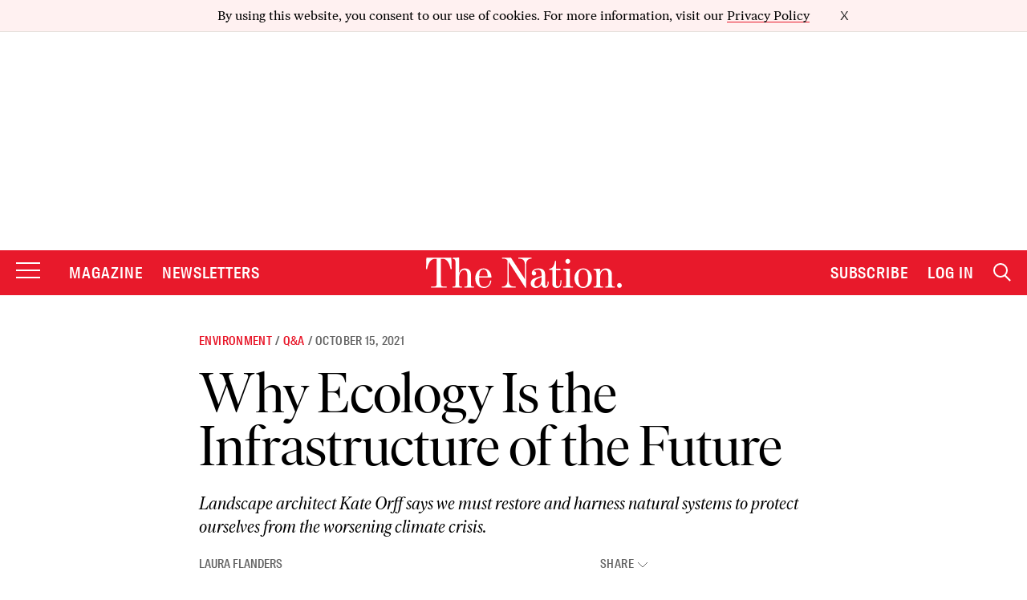

--- FILE ---
content_type: text/html; charset=utf-8
request_url: https://www.google.com/recaptcha/api2/anchor?ar=1&k=6LeP9_UZAAAAALS1EHTemzatNIX2xPAvIDXJS7ki&co=aHR0cHM6Ly93d3cudGhlbmF0aW9uLmNvbTo0NDM.&hl=en&v=PoyoqOPhxBO7pBk68S4YbpHZ&size=invisible&anchor-ms=20000&execute-ms=30000&cb=tqy24ap6ur6c
body_size: 48716
content:
<!DOCTYPE HTML><html dir="ltr" lang="en"><head><meta http-equiv="Content-Type" content="text/html; charset=UTF-8">
<meta http-equiv="X-UA-Compatible" content="IE=edge">
<title>reCAPTCHA</title>
<style type="text/css">
/* cyrillic-ext */
@font-face {
  font-family: 'Roboto';
  font-style: normal;
  font-weight: 400;
  font-stretch: 100%;
  src: url(//fonts.gstatic.com/s/roboto/v48/KFO7CnqEu92Fr1ME7kSn66aGLdTylUAMa3GUBHMdazTgWw.woff2) format('woff2');
  unicode-range: U+0460-052F, U+1C80-1C8A, U+20B4, U+2DE0-2DFF, U+A640-A69F, U+FE2E-FE2F;
}
/* cyrillic */
@font-face {
  font-family: 'Roboto';
  font-style: normal;
  font-weight: 400;
  font-stretch: 100%;
  src: url(//fonts.gstatic.com/s/roboto/v48/KFO7CnqEu92Fr1ME7kSn66aGLdTylUAMa3iUBHMdazTgWw.woff2) format('woff2');
  unicode-range: U+0301, U+0400-045F, U+0490-0491, U+04B0-04B1, U+2116;
}
/* greek-ext */
@font-face {
  font-family: 'Roboto';
  font-style: normal;
  font-weight: 400;
  font-stretch: 100%;
  src: url(//fonts.gstatic.com/s/roboto/v48/KFO7CnqEu92Fr1ME7kSn66aGLdTylUAMa3CUBHMdazTgWw.woff2) format('woff2');
  unicode-range: U+1F00-1FFF;
}
/* greek */
@font-face {
  font-family: 'Roboto';
  font-style: normal;
  font-weight: 400;
  font-stretch: 100%;
  src: url(//fonts.gstatic.com/s/roboto/v48/KFO7CnqEu92Fr1ME7kSn66aGLdTylUAMa3-UBHMdazTgWw.woff2) format('woff2');
  unicode-range: U+0370-0377, U+037A-037F, U+0384-038A, U+038C, U+038E-03A1, U+03A3-03FF;
}
/* math */
@font-face {
  font-family: 'Roboto';
  font-style: normal;
  font-weight: 400;
  font-stretch: 100%;
  src: url(//fonts.gstatic.com/s/roboto/v48/KFO7CnqEu92Fr1ME7kSn66aGLdTylUAMawCUBHMdazTgWw.woff2) format('woff2');
  unicode-range: U+0302-0303, U+0305, U+0307-0308, U+0310, U+0312, U+0315, U+031A, U+0326-0327, U+032C, U+032F-0330, U+0332-0333, U+0338, U+033A, U+0346, U+034D, U+0391-03A1, U+03A3-03A9, U+03B1-03C9, U+03D1, U+03D5-03D6, U+03F0-03F1, U+03F4-03F5, U+2016-2017, U+2034-2038, U+203C, U+2040, U+2043, U+2047, U+2050, U+2057, U+205F, U+2070-2071, U+2074-208E, U+2090-209C, U+20D0-20DC, U+20E1, U+20E5-20EF, U+2100-2112, U+2114-2115, U+2117-2121, U+2123-214F, U+2190, U+2192, U+2194-21AE, U+21B0-21E5, U+21F1-21F2, U+21F4-2211, U+2213-2214, U+2216-22FF, U+2308-230B, U+2310, U+2319, U+231C-2321, U+2336-237A, U+237C, U+2395, U+239B-23B7, U+23D0, U+23DC-23E1, U+2474-2475, U+25AF, U+25B3, U+25B7, U+25BD, U+25C1, U+25CA, U+25CC, U+25FB, U+266D-266F, U+27C0-27FF, U+2900-2AFF, U+2B0E-2B11, U+2B30-2B4C, U+2BFE, U+3030, U+FF5B, U+FF5D, U+1D400-1D7FF, U+1EE00-1EEFF;
}
/* symbols */
@font-face {
  font-family: 'Roboto';
  font-style: normal;
  font-weight: 400;
  font-stretch: 100%;
  src: url(//fonts.gstatic.com/s/roboto/v48/KFO7CnqEu92Fr1ME7kSn66aGLdTylUAMaxKUBHMdazTgWw.woff2) format('woff2');
  unicode-range: U+0001-000C, U+000E-001F, U+007F-009F, U+20DD-20E0, U+20E2-20E4, U+2150-218F, U+2190, U+2192, U+2194-2199, U+21AF, U+21E6-21F0, U+21F3, U+2218-2219, U+2299, U+22C4-22C6, U+2300-243F, U+2440-244A, U+2460-24FF, U+25A0-27BF, U+2800-28FF, U+2921-2922, U+2981, U+29BF, U+29EB, U+2B00-2BFF, U+4DC0-4DFF, U+FFF9-FFFB, U+10140-1018E, U+10190-1019C, U+101A0, U+101D0-101FD, U+102E0-102FB, U+10E60-10E7E, U+1D2C0-1D2D3, U+1D2E0-1D37F, U+1F000-1F0FF, U+1F100-1F1AD, U+1F1E6-1F1FF, U+1F30D-1F30F, U+1F315, U+1F31C, U+1F31E, U+1F320-1F32C, U+1F336, U+1F378, U+1F37D, U+1F382, U+1F393-1F39F, U+1F3A7-1F3A8, U+1F3AC-1F3AF, U+1F3C2, U+1F3C4-1F3C6, U+1F3CA-1F3CE, U+1F3D4-1F3E0, U+1F3ED, U+1F3F1-1F3F3, U+1F3F5-1F3F7, U+1F408, U+1F415, U+1F41F, U+1F426, U+1F43F, U+1F441-1F442, U+1F444, U+1F446-1F449, U+1F44C-1F44E, U+1F453, U+1F46A, U+1F47D, U+1F4A3, U+1F4B0, U+1F4B3, U+1F4B9, U+1F4BB, U+1F4BF, U+1F4C8-1F4CB, U+1F4D6, U+1F4DA, U+1F4DF, U+1F4E3-1F4E6, U+1F4EA-1F4ED, U+1F4F7, U+1F4F9-1F4FB, U+1F4FD-1F4FE, U+1F503, U+1F507-1F50B, U+1F50D, U+1F512-1F513, U+1F53E-1F54A, U+1F54F-1F5FA, U+1F610, U+1F650-1F67F, U+1F687, U+1F68D, U+1F691, U+1F694, U+1F698, U+1F6AD, U+1F6B2, U+1F6B9-1F6BA, U+1F6BC, U+1F6C6-1F6CF, U+1F6D3-1F6D7, U+1F6E0-1F6EA, U+1F6F0-1F6F3, U+1F6F7-1F6FC, U+1F700-1F7FF, U+1F800-1F80B, U+1F810-1F847, U+1F850-1F859, U+1F860-1F887, U+1F890-1F8AD, U+1F8B0-1F8BB, U+1F8C0-1F8C1, U+1F900-1F90B, U+1F93B, U+1F946, U+1F984, U+1F996, U+1F9E9, U+1FA00-1FA6F, U+1FA70-1FA7C, U+1FA80-1FA89, U+1FA8F-1FAC6, U+1FACE-1FADC, U+1FADF-1FAE9, U+1FAF0-1FAF8, U+1FB00-1FBFF;
}
/* vietnamese */
@font-face {
  font-family: 'Roboto';
  font-style: normal;
  font-weight: 400;
  font-stretch: 100%;
  src: url(//fonts.gstatic.com/s/roboto/v48/KFO7CnqEu92Fr1ME7kSn66aGLdTylUAMa3OUBHMdazTgWw.woff2) format('woff2');
  unicode-range: U+0102-0103, U+0110-0111, U+0128-0129, U+0168-0169, U+01A0-01A1, U+01AF-01B0, U+0300-0301, U+0303-0304, U+0308-0309, U+0323, U+0329, U+1EA0-1EF9, U+20AB;
}
/* latin-ext */
@font-face {
  font-family: 'Roboto';
  font-style: normal;
  font-weight: 400;
  font-stretch: 100%;
  src: url(//fonts.gstatic.com/s/roboto/v48/KFO7CnqEu92Fr1ME7kSn66aGLdTylUAMa3KUBHMdazTgWw.woff2) format('woff2');
  unicode-range: U+0100-02BA, U+02BD-02C5, U+02C7-02CC, U+02CE-02D7, U+02DD-02FF, U+0304, U+0308, U+0329, U+1D00-1DBF, U+1E00-1E9F, U+1EF2-1EFF, U+2020, U+20A0-20AB, U+20AD-20C0, U+2113, U+2C60-2C7F, U+A720-A7FF;
}
/* latin */
@font-face {
  font-family: 'Roboto';
  font-style: normal;
  font-weight: 400;
  font-stretch: 100%;
  src: url(//fonts.gstatic.com/s/roboto/v48/KFO7CnqEu92Fr1ME7kSn66aGLdTylUAMa3yUBHMdazQ.woff2) format('woff2');
  unicode-range: U+0000-00FF, U+0131, U+0152-0153, U+02BB-02BC, U+02C6, U+02DA, U+02DC, U+0304, U+0308, U+0329, U+2000-206F, U+20AC, U+2122, U+2191, U+2193, U+2212, U+2215, U+FEFF, U+FFFD;
}
/* cyrillic-ext */
@font-face {
  font-family: 'Roboto';
  font-style: normal;
  font-weight: 500;
  font-stretch: 100%;
  src: url(//fonts.gstatic.com/s/roboto/v48/KFO7CnqEu92Fr1ME7kSn66aGLdTylUAMa3GUBHMdazTgWw.woff2) format('woff2');
  unicode-range: U+0460-052F, U+1C80-1C8A, U+20B4, U+2DE0-2DFF, U+A640-A69F, U+FE2E-FE2F;
}
/* cyrillic */
@font-face {
  font-family: 'Roboto';
  font-style: normal;
  font-weight: 500;
  font-stretch: 100%;
  src: url(//fonts.gstatic.com/s/roboto/v48/KFO7CnqEu92Fr1ME7kSn66aGLdTylUAMa3iUBHMdazTgWw.woff2) format('woff2');
  unicode-range: U+0301, U+0400-045F, U+0490-0491, U+04B0-04B1, U+2116;
}
/* greek-ext */
@font-face {
  font-family: 'Roboto';
  font-style: normal;
  font-weight: 500;
  font-stretch: 100%;
  src: url(//fonts.gstatic.com/s/roboto/v48/KFO7CnqEu92Fr1ME7kSn66aGLdTylUAMa3CUBHMdazTgWw.woff2) format('woff2');
  unicode-range: U+1F00-1FFF;
}
/* greek */
@font-face {
  font-family: 'Roboto';
  font-style: normal;
  font-weight: 500;
  font-stretch: 100%;
  src: url(//fonts.gstatic.com/s/roboto/v48/KFO7CnqEu92Fr1ME7kSn66aGLdTylUAMa3-UBHMdazTgWw.woff2) format('woff2');
  unicode-range: U+0370-0377, U+037A-037F, U+0384-038A, U+038C, U+038E-03A1, U+03A3-03FF;
}
/* math */
@font-face {
  font-family: 'Roboto';
  font-style: normal;
  font-weight: 500;
  font-stretch: 100%;
  src: url(//fonts.gstatic.com/s/roboto/v48/KFO7CnqEu92Fr1ME7kSn66aGLdTylUAMawCUBHMdazTgWw.woff2) format('woff2');
  unicode-range: U+0302-0303, U+0305, U+0307-0308, U+0310, U+0312, U+0315, U+031A, U+0326-0327, U+032C, U+032F-0330, U+0332-0333, U+0338, U+033A, U+0346, U+034D, U+0391-03A1, U+03A3-03A9, U+03B1-03C9, U+03D1, U+03D5-03D6, U+03F0-03F1, U+03F4-03F5, U+2016-2017, U+2034-2038, U+203C, U+2040, U+2043, U+2047, U+2050, U+2057, U+205F, U+2070-2071, U+2074-208E, U+2090-209C, U+20D0-20DC, U+20E1, U+20E5-20EF, U+2100-2112, U+2114-2115, U+2117-2121, U+2123-214F, U+2190, U+2192, U+2194-21AE, U+21B0-21E5, U+21F1-21F2, U+21F4-2211, U+2213-2214, U+2216-22FF, U+2308-230B, U+2310, U+2319, U+231C-2321, U+2336-237A, U+237C, U+2395, U+239B-23B7, U+23D0, U+23DC-23E1, U+2474-2475, U+25AF, U+25B3, U+25B7, U+25BD, U+25C1, U+25CA, U+25CC, U+25FB, U+266D-266F, U+27C0-27FF, U+2900-2AFF, U+2B0E-2B11, U+2B30-2B4C, U+2BFE, U+3030, U+FF5B, U+FF5D, U+1D400-1D7FF, U+1EE00-1EEFF;
}
/* symbols */
@font-face {
  font-family: 'Roboto';
  font-style: normal;
  font-weight: 500;
  font-stretch: 100%;
  src: url(//fonts.gstatic.com/s/roboto/v48/KFO7CnqEu92Fr1ME7kSn66aGLdTylUAMaxKUBHMdazTgWw.woff2) format('woff2');
  unicode-range: U+0001-000C, U+000E-001F, U+007F-009F, U+20DD-20E0, U+20E2-20E4, U+2150-218F, U+2190, U+2192, U+2194-2199, U+21AF, U+21E6-21F0, U+21F3, U+2218-2219, U+2299, U+22C4-22C6, U+2300-243F, U+2440-244A, U+2460-24FF, U+25A0-27BF, U+2800-28FF, U+2921-2922, U+2981, U+29BF, U+29EB, U+2B00-2BFF, U+4DC0-4DFF, U+FFF9-FFFB, U+10140-1018E, U+10190-1019C, U+101A0, U+101D0-101FD, U+102E0-102FB, U+10E60-10E7E, U+1D2C0-1D2D3, U+1D2E0-1D37F, U+1F000-1F0FF, U+1F100-1F1AD, U+1F1E6-1F1FF, U+1F30D-1F30F, U+1F315, U+1F31C, U+1F31E, U+1F320-1F32C, U+1F336, U+1F378, U+1F37D, U+1F382, U+1F393-1F39F, U+1F3A7-1F3A8, U+1F3AC-1F3AF, U+1F3C2, U+1F3C4-1F3C6, U+1F3CA-1F3CE, U+1F3D4-1F3E0, U+1F3ED, U+1F3F1-1F3F3, U+1F3F5-1F3F7, U+1F408, U+1F415, U+1F41F, U+1F426, U+1F43F, U+1F441-1F442, U+1F444, U+1F446-1F449, U+1F44C-1F44E, U+1F453, U+1F46A, U+1F47D, U+1F4A3, U+1F4B0, U+1F4B3, U+1F4B9, U+1F4BB, U+1F4BF, U+1F4C8-1F4CB, U+1F4D6, U+1F4DA, U+1F4DF, U+1F4E3-1F4E6, U+1F4EA-1F4ED, U+1F4F7, U+1F4F9-1F4FB, U+1F4FD-1F4FE, U+1F503, U+1F507-1F50B, U+1F50D, U+1F512-1F513, U+1F53E-1F54A, U+1F54F-1F5FA, U+1F610, U+1F650-1F67F, U+1F687, U+1F68D, U+1F691, U+1F694, U+1F698, U+1F6AD, U+1F6B2, U+1F6B9-1F6BA, U+1F6BC, U+1F6C6-1F6CF, U+1F6D3-1F6D7, U+1F6E0-1F6EA, U+1F6F0-1F6F3, U+1F6F7-1F6FC, U+1F700-1F7FF, U+1F800-1F80B, U+1F810-1F847, U+1F850-1F859, U+1F860-1F887, U+1F890-1F8AD, U+1F8B0-1F8BB, U+1F8C0-1F8C1, U+1F900-1F90B, U+1F93B, U+1F946, U+1F984, U+1F996, U+1F9E9, U+1FA00-1FA6F, U+1FA70-1FA7C, U+1FA80-1FA89, U+1FA8F-1FAC6, U+1FACE-1FADC, U+1FADF-1FAE9, U+1FAF0-1FAF8, U+1FB00-1FBFF;
}
/* vietnamese */
@font-face {
  font-family: 'Roboto';
  font-style: normal;
  font-weight: 500;
  font-stretch: 100%;
  src: url(//fonts.gstatic.com/s/roboto/v48/KFO7CnqEu92Fr1ME7kSn66aGLdTylUAMa3OUBHMdazTgWw.woff2) format('woff2');
  unicode-range: U+0102-0103, U+0110-0111, U+0128-0129, U+0168-0169, U+01A0-01A1, U+01AF-01B0, U+0300-0301, U+0303-0304, U+0308-0309, U+0323, U+0329, U+1EA0-1EF9, U+20AB;
}
/* latin-ext */
@font-face {
  font-family: 'Roboto';
  font-style: normal;
  font-weight: 500;
  font-stretch: 100%;
  src: url(//fonts.gstatic.com/s/roboto/v48/KFO7CnqEu92Fr1ME7kSn66aGLdTylUAMa3KUBHMdazTgWw.woff2) format('woff2');
  unicode-range: U+0100-02BA, U+02BD-02C5, U+02C7-02CC, U+02CE-02D7, U+02DD-02FF, U+0304, U+0308, U+0329, U+1D00-1DBF, U+1E00-1E9F, U+1EF2-1EFF, U+2020, U+20A0-20AB, U+20AD-20C0, U+2113, U+2C60-2C7F, U+A720-A7FF;
}
/* latin */
@font-face {
  font-family: 'Roboto';
  font-style: normal;
  font-weight: 500;
  font-stretch: 100%;
  src: url(//fonts.gstatic.com/s/roboto/v48/KFO7CnqEu92Fr1ME7kSn66aGLdTylUAMa3yUBHMdazQ.woff2) format('woff2');
  unicode-range: U+0000-00FF, U+0131, U+0152-0153, U+02BB-02BC, U+02C6, U+02DA, U+02DC, U+0304, U+0308, U+0329, U+2000-206F, U+20AC, U+2122, U+2191, U+2193, U+2212, U+2215, U+FEFF, U+FFFD;
}
/* cyrillic-ext */
@font-face {
  font-family: 'Roboto';
  font-style: normal;
  font-weight: 900;
  font-stretch: 100%;
  src: url(//fonts.gstatic.com/s/roboto/v48/KFO7CnqEu92Fr1ME7kSn66aGLdTylUAMa3GUBHMdazTgWw.woff2) format('woff2');
  unicode-range: U+0460-052F, U+1C80-1C8A, U+20B4, U+2DE0-2DFF, U+A640-A69F, U+FE2E-FE2F;
}
/* cyrillic */
@font-face {
  font-family: 'Roboto';
  font-style: normal;
  font-weight: 900;
  font-stretch: 100%;
  src: url(//fonts.gstatic.com/s/roboto/v48/KFO7CnqEu92Fr1ME7kSn66aGLdTylUAMa3iUBHMdazTgWw.woff2) format('woff2');
  unicode-range: U+0301, U+0400-045F, U+0490-0491, U+04B0-04B1, U+2116;
}
/* greek-ext */
@font-face {
  font-family: 'Roboto';
  font-style: normal;
  font-weight: 900;
  font-stretch: 100%;
  src: url(//fonts.gstatic.com/s/roboto/v48/KFO7CnqEu92Fr1ME7kSn66aGLdTylUAMa3CUBHMdazTgWw.woff2) format('woff2');
  unicode-range: U+1F00-1FFF;
}
/* greek */
@font-face {
  font-family: 'Roboto';
  font-style: normal;
  font-weight: 900;
  font-stretch: 100%;
  src: url(//fonts.gstatic.com/s/roboto/v48/KFO7CnqEu92Fr1ME7kSn66aGLdTylUAMa3-UBHMdazTgWw.woff2) format('woff2');
  unicode-range: U+0370-0377, U+037A-037F, U+0384-038A, U+038C, U+038E-03A1, U+03A3-03FF;
}
/* math */
@font-face {
  font-family: 'Roboto';
  font-style: normal;
  font-weight: 900;
  font-stretch: 100%;
  src: url(//fonts.gstatic.com/s/roboto/v48/KFO7CnqEu92Fr1ME7kSn66aGLdTylUAMawCUBHMdazTgWw.woff2) format('woff2');
  unicode-range: U+0302-0303, U+0305, U+0307-0308, U+0310, U+0312, U+0315, U+031A, U+0326-0327, U+032C, U+032F-0330, U+0332-0333, U+0338, U+033A, U+0346, U+034D, U+0391-03A1, U+03A3-03A9, U+03B1-03C9, U+03D1, U+03D5-03D6, U+03F0-03F1, U+03F4-03F5, U+2016-2017, U+2034-2038, U+203C, U+2040, U+2043, U+2047, U+2050, U+2057, U+205F, U+2070-2071, U+2074-208E, U+2090-209C, U+20D0-20DC, U+20E1, U+20E5-20EF, U+2100-2112, U+2114-2115, U+2117-2121, U+2123-214F, U+2190, U+2192, U+2194-21AE, U+21B0-21E5, U+21F1-21F2, U+21F4-2211, U+2213-2214, U+2216-22FF, U+2308-230B, U+2310, U+2319, U+231C-2321, U+2336-237A, U+237C, U+2395, U+239B-23B7, U+23D0, U+23DC-23E1, U+2474-2475, U+25AF, U+25B3, U+25B7, U+25BD, U+25C1, U+25CA, U+25CC, U+25FB, U+266D-266F, U+27C0-27FF, U+2900-2AFF, U+2B0E-2B11, U+2B30-2B4C, U+2BFE, U+3030, U+FF5B, U+FF5D, U+1D400-1D7FF, U+1EE00-1EEFF;
}
/* symbols */
@font-face {
  font-family: 'Roboto';
  font-style: normal;
  font-weight: 900;
  font-stretch: 100%;
  src: url(//fonts.gstatic.com/s/roboto/v48/KFO7CnqEu92Fr1ME7kSn66aGLdTylUAMaxKUBHMdazTgWw.woff2) format('woff2');
  unicode-range: U+0001-000C, U+000E-001F, U+007F-009F, U+20DD-20E0, U+20E2-20E4, U+2150-218F, U+2190, U+2192, U+2194-2199, U+21AF, U+21E6-21F0, U+21F3, U+2218-2219, U+2299, U+22C4-22C6, U+2300-243F, U+2440-244A, U+2460-24FF, U+25A0-27BF, U+2800-28FF, U+2921-2922, U+2981, U+29BF, U+29EB, U+2B00-2BFF, U+4DC0-4DFF, U+FFF9-FFFB, U+10140-1018E, U+10190-1019C, U+101A0, U+101D0-101FD, U+102E0-102FB, U+10E60-10E7E, U+1D2C0-1D2D3, U+1D2E0-1D37F, U+1F000-1F0FF, U+1F100-1F1AD, U+1F1E6-1F1FF, U+1F30D-1F30F, U+1F315, U+1F31C, U+1F31E, U+1F320-1F32C, U+1F336, U+1F378, U+1F37D, U+1F382, U+1F393-1F39F, U+1F3A7-1F3A8, U+1F3AC-1F3AF, U+1F3C2, U+1F3C4-1F3C6, U+1F3CA-1F3CE, U+1F3D4-1F3E0, U+1F3ED, U+1F3F1-1F3F3, U+1F3F5-1F3F7, U+1F408, U+1F415, U+1F41F, U+1F426, U+1F43F, U+1F441-1F442, U+1F444, U+1F446-1F449, U+1F44C-1F44E, U+1F453, U+1F46A, U+1F47D, U+1F4A3, U+1F4B0, U+1F4B3, U+1F4B9, U+1F4BB, U+1F4BF, U+1F4C8-1F4CB, U+1F4D6, U+1F4DA, U+1F4DF, U+1F4E3-1F4E6, U+1F4EA-1F4ED, U+1F4F7, U+1F4F9-1F4FB, U+1F4FD-1F4FE, U+1F503, U+1F507-1F50B, U+1F50D, U+1F512-1F513, U+1F53E-1F54A, U+1F54F-1F5FA, U+1F610, U+1F650-1F67F, U+1F687, U+1F68D, U+1F691, U+1F694, U+1F698, U+1F6AD, U+1F6B2, U+1F6B9-1F6BA, U+1F6BC, U+1F6C6-1F6CF, U+1F6D3-1F6D7, U+1F6E0-1F6EA, U+1F6F0-1F6F3, U+1F6F7-1F6FC, U+1F700-1F7FF, U+1F800-1F80B, U+1F810-1F847, U+1F850-1F859, U+1F860-1F887, U+1F890-1F8AD, U+1F8B0-1F8BB, U+1F8C0-1F8C1, U+1F900-1F90B, U+1F93B, U+1F946, U+1F984, U+1F996, U+1F9E9, U+1FA00-1FA6F, U+1FA70-1FA7C, U+1FA80-1FA89, U+1FA8F-1FAC6, U+1FACE-1FADC, U+1FADF-1FAE9, U+1FAF0-1FAF8, U+1FB00-1FBFF;
}
/* vietnamese */
@font-face {
  font-family: 'Roboto';
  font-style: normal;
  font-weight: 900;
  font-stretch: 100%;
  src: url(//fonts.gstatic.com/s/roboto/v48/KFO7CnqEu92Fr1ME7kSn66aGLdTylUAMa3OUBHMdazTgWw.woff2) format('woff2');
  unicode-range: U+0102-0103, U+0110-0111, U+0128-0129, U+0168-0169, U+01A0-01A1, U+01AF-01B0, U+0300-0301, U+0303-0304, U+0308-0309, U+0323, U+0329, U+1EA0-1EF9, U+20AB;
}
/* latin-ext */
@font-face {
  font-family: 'Roboto';
  font-style: normal;
  font-weight: 900;
  font-stretch: 100%;
  src: url(//fonts.gstatic.com/s/roboto/v48/KFO7CnqEu92Fr1ME7kSn66aGLdTylUAMa3KUBHMdazTgWw.woff2) format('woff2');
  unicode-range: U+0100-02BA, U+02BD-02C5, U+02C7-02CC, U+02CE-02D7, U+02DD-02FF, U+0304, U+0308, U+0329, U+1D00-1DBF, U+1E00-1E9F, U+1EF2-1EFF, U+2020, U+20A0-20AB, U+20AD-20C0, U+2113, U+2C60-2C7F, U+A720-A7FF;
}
/* latin */
@font-face {
  font-family: 'Roboto';
  font-style: normal;
  font-weight: 900;
  font-stretch: 100%;
  src: url(//fonts.gstatic.com/s/roboto/v48/KFO7CnqEu92Fr1ME7kSn66aGLdTylUAMa3yUBHMdazQ.woff2) format('woff2');
  unicode-range: U+0000-00FF, U+0131, U+0152-0153, U+02BB-02BC, U+02C6, U+02DA, U+02DC, U+0304, U+0308, U+0329, U+2000-206F, U+20AC, U+2122, U+2191, U+2193, U+2212, U+2215, U+FEFF, U+FFFD;
}

</style>
<link rel="stylesheet" type="text/css" href="https://www.gstatic.com/recaptcha/releases/PoyoqOPhxBO7pBk68S4YbpHZ/styles__ltr.css">
<script nonce="WN3Ynb7pYz11oBIw1mkh_w" type="text/javascript">window['__recaptcha_api'] = 'https://www.google.com/recaptcha/api2/';</script>
<script type="text/javascript" src="https://www.gstatic.com/recaptcha/releases/PoyoqOPhxBO7pBk68S4YbpHZ/recaptcha__en.js" nonce="WN3Ynb7pYz11oBIw1mkh_w">
      
    </script></head>
<body><div id="rc-anchor-alert" class="rc-anchor-alert"></div>
<input type="hidden" id="recaptcha-token" value="[base64]">
<script type="text/javascript" nonce="WN3Ynb7pYz11oBIw1mkh_w">
      recaptcha.anchor.Main.init("[\x22ainput\x22,[\x22bgdata\x22,\x22\x22,\[base64]/[base64]/[base64]/bmV3IHJbeF0oY1swXSk6RT09Mj9uZXcgclt4XShjWzBdLGNbMV0pOkU9PTM/bmV3IHJbeF0oY1swXSxjWzFdLGNbMl0pOkU9PTQ/[base64]/[base64]/[base64]/[base64]/[base64]/[base64]/[base64]/[base64]\x22,\[base64]\x22,\x22wrrDvMOZbylBwrw/wppGSMKSQ8OfZsOiZX51XsKHMyvDm8OoXcK0fC51wo/[base64]/[base64]/ConnDosObOTzDoD/CkMO3F2B2w49ew4HDs8Opw4RGEjHCg8OYFkBTDU8EBcOvwrtcwrR8IDpgw7dSwozCrsOVw5XDgMOcwq9oTMKFw5RRw43DtsOAw65IbcOrSCfDlsOWwodiAMKBw6TCiMOwbcKXw5Nmw6hdw5FFwoTDj8Klw6Q6w4TCqH/DjkgGw77Duk3Chjx/[base64]/wqMqXcKGwr7DtXR2wpg9Ej8aIMOuXxPCmEMEJMODXMOow6TDiTfCkkjDr3kQw6TCtHk8wofCoD56AAnDpMOew4Ekw5NlBinCkWJNwq/CrnY3LHzDl8Ojw7zDhj9rZ8Kaw5UWw6XChcKVwoDDkMOMMcKlwqgGKsOEQ8KYYMO+LWomwpHCscK5PsKOeQdPPcOwBDnDtcOxw40vUxPDk1nCqSbCpsOvw6rDpxnCsgrCl8OWwqsEw4hBwrU1wqLCpMKtwo7CqyJVw7xnfn3DpMK7wp5lUFQZdFtdVG/DisKwTSA6LxpAWsOfLsOcB8K1aR/Ck8OzKwDDrsKfO8KTw6DDkAZ5MQcCwqgbR8OnwrzCgyN6AsKcTDDDjMOHwplFw700KsOHARnDgwbChgMWw70rw7DDpcKMw4XCvEYBLnlaQMOCEsOLO8Olw5nDoTlAwp7ClsOveRYXZcOwZsOGwobDscOeCAfDpcKVw4ogw5AVVTjDpMK1WR/[base64]/CnAQ+wojCpsObKhrDvcOZw70wCMKCMgbDpGHDgcOFw53DtxjCosK1VU7DhQLDrDtXWMKQw4sww6ofw54MwrhiwrNwOSBcNmp7Q8K6w47Du8KbRnnCjUrCoMO+w7FcwpnDlsKxLFvCg1V5RcOrG8KXLgXDujkjEsOtNgrCkkfDpA8cwoNmXWvDoTF/w7k3Rj7DtWvDrMOPSxXDuA/DgW/DicOFPFIWCVw7wq9RwrM0wrBNSgxFw5TCgcK5w6TDkyEWwrQ4wqLDn8Opw6wxw5zDksKNeEgAwpR5bzVQwo/CoHVoXMOFwq7CjGtOa0TCoE5tw5fCrUx9w7LCisOzYHJ8WRHDl2fCnQo1ZjFWw4VHwp8hTMO0w47Ck8Klf1UFwrZvXBbDicODwpUvwoZSwpfDnlDCjcK0AhjCkDpzCsOhYRrDnSY7ZMKpw500bU0iQcOhw4JpI8KDCMOkJnRQLhTCusOnTcOQbU/[base64]/Ck8OyMnnDr2UMNcO/DWBAw4/[base64]/ChTCmGJWKcK9FRt3wo/DssKJNEHDtsK0HsKuw6zCsMOpF8OzwpAwwpDCqsKBBsOkw6/CuMK0b8KUJ1/CsD7CrxokXsKiw77DvMOZw7Jew4QVGcKTw5RFBzrDhQZbNsORGcOFVB0iw7doXMKxecKBwpbDg8K2woEqcXnCtcOZwprCri/DjCLDscOlNsK5w7jDinrDq07Dr2zDhWswwrMna8O4w6TDsMO3w4glwpvDiMOiYSwsw6ZuesK7cXwGwognw6PDnUFva23CpRzCqMKyw5xgUcOzwrA2w5FGw6jDi8KAIFsCwrTDsE4sbsKmF8KcKcOVwrXChVYKTMKTwozCkcOIOGF/[base64]/DlMK+wrrClyBmwqdFwolOwrJtw7JaJcOkUhrDjUbCo8OUfyXCtsK0wrzCu8OXEkt4w7nDnz5mQi/Di0/DskkpwqlRwpHDscOaWjZMwrwyZMKGNj7DgV0Yf8Kbwq/DrSfDtMKjw4gmBCvCjnssOy/CsVglw5PCmmxyw5fCisKsS3fCm8OzwqXDpD5+VVo6w4lRBGbCn0wCwonDlcOhwqjDpTzCkcOtYUTCvknCuXdvFwgjw6sTQcOtHMKqw4fDg1LDpmzDl1ljdX4ewoIhAcKKwpppw7YXWFJCa8Ote1nCn8O+XlMNw5HDn2TCnl7DgDHDkUt4RkcAw7pMwrrDo3/CpCPDhcOqwqVPwojCiEV0Jw5IwpnCkn0SUAlqG2XCpMOEw50Zwpc7w4AyNcKIOsKgw5MDwpEvRVTDncONw5pKw5XCsTVjwr0gccKRw4HDh8KxP8OmL2XDucOUw5jDmxc8VSwWw404PcOWQsK/BADCjcOLw7LDlsO5DsO2ElwAOXhHwpPClwUGwoXDiQHCh3UdwpjCjsKMw5/CijTDqcKxBE4EO8K7w6LDnn0Dwr3DpsO0wojDscKUMh7CiGpmdyFMWCfDrFbCt0XDullhwqs/wqLDgMK/SGEJw7bDh8OZw5c2QnHDqcK+SMKoZcOUGMKfwr8/CAcVwolVw6HDpB3Do8ODVMOOw77DqsK+w7rDvyxFRmpxw61YA8Kfw4sqJmPDmRjCrMONw7vDsMK7w7/CscKUMXfDgcKCwqTCtH7Cu8OZClDCkcOlw6/[base64]/GsO0KsKGAMKYw6ohNAjClmfDn8OnwrAHd8OkYcK/DgLDhcKuwrwcwp3CnxrDjjnCpsOBw5BLw4AXWcKewrDDlsOEHcKNfMO0wqDDsWECw6RhTAZWwpouwo4owpMZU2Q6wp7Cn244ZsKKw4Ntw77DjkHClzpoMVPDjFnCmMO/wqJrw4/[base64]/CgcKcFVjCtBzCoMOYw74swqkzwqQGZCbCqSDCksKhw5Rhw50GbGgAw6AbOcO9Y8OneMO0woxDw4HDqwMVw7rDvMKtTjHCpcKIw4U1wpPCiMK+VsOoUgjDvRTDmC/DoFXDrDnConhYwoIVwojDkcKwwroCwoU3F8O+JQ1lw7zCqcOww5/DvkFKw4Usw6PCqcO+w5hAT13CrsK9d8Oaw4V5w4bDlsKsUMKubGw4wrMNOQ88w4PCoHjDuhzCrMKFw5MwbF/DisKdEcOKwpZcHVzDl8KeMsOQw53CkcOTcsK2FjEuQcOHbhA1wrbCh8KvDMO1w7oyDcKYOUcJZFBQwqBqRcKUwr/[base64]/DlsOAw4lhEsODGgnDhcKTwqzDvsKKwrVKV2JcVDopwp3CgVYZw6g/TyXDjyLDhcKUKcO/w5XDtiRebF/CpXrDiUbDtsKXF8K3w6LDgz/[base64]/CigXCljl2UcOGw7rCqMKMLCNuwqoYwrhNwrFWTg0kwq4wwo7CnQ/DgcK2YFE3EsOsOTY0wogifn0SKygCNzgLD8KJf8OJcMOfISrCoxbDiFpfwqYkVSk2wpvDpsKNw4/[base64]/[base64]/[base64]/PsOwNMOiw5YyE1jDrcOaw4bCvMKOw6zCvx7CnDXDmB3DmGTCoxTCpcObwojCq0rCtGNVR8K+woTCmB7CiWnDumI/w4IZwpnDhMKaw5PDgykzE8OCw6zDncK7U8OPwoTDhsKgw5LChih1wpJjwpJBw4FtwpbCqgxOw5NMBEHDgcOHKS/[base64]/Dg8Olw41fccKbAcKGwod3wpk3wrM9BE8vwqLDgcKFw7fDjGBewp7DrEcXNwVnKsOVwpDCm37CkyoKwpzDgTcve3YKBsOPF1zCksK8wpTDmMKJTVjDpm9mE8OKwok9CCnChsKsw59/HmMIUcOkw4DDsQjDpcONwrgSYCvCs2xpw4BRwpdrAsOSCh/DgF3Dr8OEwrE6w4JRQxzDq8KOXm3DscK5wqTCk8KhYQtIJcK1woXDkU4AbEgVwoM2XXTDmlPCsSBRfcOUw7MNw5XCjV/DjVjClRXDlGrCkg3Dj8KTUMKQeQIZw4xBMyxpwogFw5sBA8KhbhIiQ3MgCB8OwqvCn0jDjgLCg8O6w5knwrkIwqjDhcODw6VOTMOowqvCocOKHAbDhGnDh8Kbw6YvwqIgw5IoBEbCkmpbw4s7XT/[base64]/DmsOYfVBfwp/[base64]/DoXjCrgrCqcOWQWTCjWQQTsKFTD3CrsOAw5ooXxc6TypBNMOGwqPCqsOSPyvDmj4NSUAAeCHCuz9FARsFYlYoDsKgGHvDm8ORGMK5wo3Dm8KcVkYeFjPDkcOgJsKBw73DrVDCo0zDu8OIw5bCrCBQIcKCwrnClHnChWnCqsKDwpvDisOeMnR0OnvDl1sUayBUNMO+wq/CtXNSUElieS7CrcKNSMOYbMOCbsKXHcOxw6YfNlbDksOgGErDjMOPw6oRP8Ojw6MrwrfDiDQZwoLDjBVrFsKqXMKOWcKVdATCg1XDonhswq/Dh0zCiE8GCkPDncKrNMOKejHDozsnHMKzwqpGBy/[base64]/ConNNw6nDpsKiwqFMwpoVwqDCjCPCisOOWMO1wpB1dSYrBsOvw7Aaw4fCrsOlwr1gD8OzNcKgQnDDgsKkw7PDkC/CjMKUWMOXT8OZA2lmflgnwo1Pw7liwrXDvBLCgVg3MsOeQhrDjkkmdcOhw5vCmmpwwofCvxl/[base64]/[base64]/wpPDsG0Vw71SEggOT2vCv2vCvVwfw6QsQMONKSMRw4/CucO/wrbDpAchCsOKw79UbnQpwrrCn8KJwqjDisKew4nChcOjw6zCosKweFZFwrzCvw59EyvDo8O/LMO+w5TDk8OMwrgVw6TDssOvwpjCq8KyEXzCuipww5nCsnjCqWbDg8Ozw6c3c8KkfMKmAFvCsjIXw6/[base64]/K1ZkOhjCv3pFwoXCqR8pw5vCpcKyw6XCtMOCw7DDqEnDmsKlw7XDvG/DqEbCisKgUwRPwpA+SWbCrMK9w5HCilfCmULDssOnYxdlw78Hw4QKfCNJU3Mgbx1AE8KJM8OkEsKtwqzCnCzCk8O4w55DSjNRJVHCuX4gw4XCj8Kzw77CtFVlwpfCsghQw4nCiippw7oaQMKVwrR/HMKMw7NwayATw6HDtmUpNFctIcKKw6pEEwFoEcOCRGnDhcO2EFHChcOYF8OJHk7DtcKpw7plEMKgw6ptwqTDk3x8wr7CnHjDkFnDg8KHw4DCqAVmEcKAw70JcEfCmsK8CmYZw7YQCcOrTSd/E8Orw543VsKfwpzDmV3CrcO9woQywrolBsKFw7Z/azcYAC9DwpJhZivDmSMew7DDgcOUCzkuMcKDD8KKSThzwpHDulR7QUoyJcOTw6rDggh0w7Fxw5BtR1PDjFHDrsKRDsKFw4fDrcOBw4fChsOODE/DqcKVQQrDnsO2wrV9w5fDlsOmwpIjf8Otw5wWwrEcwoLDlV0Rw6x0WMOKwocKJMKbw5vCqMO/w5AGw7vDkMKSdMOHw45ewonDpggLO8KGw4UcwrLDtUjCnUXCtgcawrEMd0jCrCnDsywpw6HDs8OxRVkhw6hZdXfCs8O/wpnCqh/Dq2TDhzPCn8K2wpEUw7RPwqDCsijDusK/UsKSwoIyTCMTw7g/wr0NWnpmPsOew6oFw7/DohUpw4PCviTCpw/Cu2Nfw5bDuMKYwqrDtVA8wqU/w7krO8KewqvClcOUw4fCjMKyIhtZwozCvMK1UDTDgMOiw4Mjw67Dv8KXw4NXLUHDisKFYFLCgMKuw61Kc0xCw41DMMOgw63Cr8O5KWEYwogkQ8O/wrlTBxtBw6J/Yk3DrMK8WA7DhHZwcsOTwrzCnsO8w57DoMOcw61vworDnMK1wpFpw7TDv8OtwqPCpMOsWh0Ew4jCl8Oaw67DhyxOKQdsw7HCmsO/MkrDgG7DlsONTUfCg8OcX8KZwqHDmcOSw4HCnsKnwoR9w45/[base64]/Cr2TCvcKNGH/[base64]/Cs8K4OUI8w7rDr8KIJkXCmsKJw4ZcVxnDhXrCkcKuwrXCpToJwpbCnkzCicOUw5YGwr4Yw6LDkBIiKcKlw7bDmkMJFMOdScKhJFTDosKJTS/CtcKbwrAzw5wTYD3CgMOXw7AREsOXw70nX8KUY8OWHsOQPDZww5k2wp9kw7/[base64]/CnCHDjMKFIQcPDTrDqsKPSCvDl8OQwqIMwpLDiGFQw5R1w4XCtwHCocOgw5PCpMOIOMOpAcOvDMO+UMKawoF1bMO1w6LDuUJ6FcOoAcKEasOnNcOXHyvCgsK/wpkGcgLCkw7DnsOXw6vCsxkWw7JdwqTCmQPDnlRwwoLDjcKow6fDkG9ww5pRNMKFbMKRwqJ4D8KUHHxcw6bCmSTCicK0wo1gcMO6BR9nw5U4wr9QICDDugUmw74Bw5lXw5XCqVHCjFFCworClj0HVWzClWYTwqzCoFLCuV3DqMKlG2BHw5fDngvDri/CvMKyw7/CtcOFw791w4kBHRrDtz56w6jCuMOwE8KwwojDg8KvwqUmWsO2AMKPwoB/w6gbfSIveTfDnsOww53DsxvCpXnDqWzDvn8iQn0KdRvCv8Kqehw8w4DCiMKdwpVKDcOSwqpWaCvClEYow7fCncODw73DrnkHZQ3CoCJnwqsvBMOFw5vCowXDi8Oew4k6wqcew4NOw40mwp/[base64]/[base64]/CkkxNw5chZxjCp8KhwqNtw73ChMOlYmkCwojDrcK3w7NeMcKkw69fw4XDg8OkwrY6w79tw5LCn8KPIirDpCXCmsO/[base64]/DvMKZw6IRcg7Dj8KZw5VKb8KiQE/Dr0J7w4hYwpjDicO8RcKuw7HChsKtwo/DoWlaw6PDjcKGPSvDlsOUw6lXAcKmO2szGcKUZsOXw4zCq2s0G8OxbsOsw5jCgRrChMOwIsOMJDPChsKaOcKFw6A0cB8GTMKzN8KAw7jCk8O8wo1KK8KwUcO7wrtQw7zDmMOBGBfDpTsAwqRXP0oow6jDrQrCjMOlPFpSwrVYS2fDhMO2woDCtMO0wrPCvMKkwq/DrDEBwr3CiVHCs8KowocedyHDncOIwrPDtMKhw61/[base64]/DhcKSw68zbEEzwoDDl8OiSUh/[base64]/DokLDicOaPMOdw6UCTTN6wocRXBMQwonCh8KKw6bDu8K+wrLDu8KFwq9haMOWw7/[base64]/CvsKQwoRFMsO9acKgwqMpwr7DvsO7RmjDnsOgw6HDjXpcwo8fcMOpwqMweV3DuMK4IEZ/w7rCl3tawpTDuwvCkTXDm0HDrBksw7zDh8KOwo3DqcOswr0hHsOmdsOKEsKZM1XDs8KxdnQ6wrnDg2E+wrw/HHobYRJRw7fDksOFwqXDo8OowoV8w6A/[base64]/Con/DncKsRDVhHDzCs8KQwq8hw5gCP8K+W8Ouwr7DmMOUWEJvwpA3a8KILsK0w7TCgE5rM8K5wp1HRx8/AMKAw6DCo1jDicOUw4XDjcKuwrXCgcKOMcKBfW8QYFDDvMKgw6MpaMOBw7bCoW3ChMKAw6fCs8KKw4rDmMKfw67Dr8KLwq0KwpZPwqXClsOFW3fDr8KEATF9wpciBCc0w7bDgg/[base64]/DjU7Ck8K4wpMjQlV3w73ClsKpw5jDscKxECAmw5sFwpl6Gj5SRcKjVhnDgMOow7HCocKnwr3Dj8ObwpbCnjTClMKzFyzCuSQUGU9lwqbDi8OeAMK7B8KpCmLDr8KUw4gARsK9enZ1TcOqSMK5TDDCgG/Dg8OIwr3DjcOoccOnwoPDvMKWw6vDmFYSw68Nw6I1HHM0Xl5EwrXDjU/CnmDCjynDoz/[base64]/CgMKmw5k+w5DCk0V3w6zCosKDwoPCksOGwqDCn8K1PsKaN8KLR2ceY8OeKMK/VMKsw70Pwp9MTWUNVsKHwpIdWMOxw6zDmcO0w78lGgTCpsOVIsOGwo7DkkvDvBoGwos6wpBiwpZnJ8KYYcKlw64cbmTDqWnCiV/Ct8OGcRdORysdw5/Do21mKcKlwrRDwr0VwrPDl0XDo8OeBsKoZcKzB8OwwosPwoYmMEc7K0hRw4IXw7I1w64hLj3DhMKpNcOJw7BfwofCtcKaw7bCuER2wrvCpMKHCcO3w5LCgcKuU23Cil/DssKFwrnDm8K8WMO/Gg7CtMKlwpzDvALCiMO/Lk/CvcKbaUwrw648w7DDsG7Dr0jCisKzw4sHAFzDt3TDgsKjfMOYWsOoT8KCWy7Dn09Rwr1fbcOoChhdXlpJwpbCssKbEy/Dr8OLw6DDjsOgAlgTdx/[base64]/w5XCk146XWDDjMOEWcKiwrNuUU7CicKgGDZAwqR/BGMRLmltworCksOYw5Vkw53CmcOrJ8OpOsK6ACvDmcKdCMOjP8K6w7J6QXjCm8K+EMKKfsKMwqNcKxZ7wrvCr3sGPcOpwoTDhsKtwpV3w43CvjpzAiNoM8KoPsKHw5UfwostT8Kzdk5wwqzCulLDgm7CjMK/w6/CpsKgwp0yw5RmMsOmw4fClcK+WmfCtj4SwqjDpQ9/w7UpDsOZVMK/[base64]/DoS/DhDPDlsOZwqhvw5jCmMODw75nwqRMwqh1wrVWw6HDgsKMLzbDoGvDgAXCgcOhJ8OpfcK8V8OfacO7XcKMNFZVeiPCosK/KcO+wqUjIDwVXsOcwphAMsOOCsOZEMOlwqjDi8OuwoklZcONNAHCrD/Dm2fCh0jCmWMfwqQNQU4gXMO6wqXDrWHDoSwVw6vCh0fDv8KxdsKUwrR7wqPDocKcwow/wo/CuMKZwot0w7how5nDlsO7w43CvyLDmwjCp8O4djbCsMKFCcOiwoHDo1XDqcKsw41IbcKIw68MB8KDeMO4woBSJsOTw4/[base64]/ClsKcGMOsbMOwFhNFwoPCiWXDuCEUw47CosOCwpxbEcKYfB1fIsOvw50SwqrDhcO1DMKPb0tgwp3DrUvDnH8aDgHDvMOowpF/w558wq3CpE/CucO7S8KRwrtiHMO3HsOuw5zDunYxGMOwVE7CilDDtDwwYMKxwrXCtmpxfcOawoxmEMOwegfChsOdNMKFXsOELn/Cu8OcG8OkOFgOekrDucKTL8Krwph2DDZVw4sEfcKHw4rDg8OTG8KswoNcb0DDjEjCr1ROGMKFLsOTwpbDrSvDrsOWIMOeCCXCpsOdB2YlZyTCoTzClMO3w63DjCbDn3Fuw79yWTYnFVJGM8K1w6vDmBfCjzfDlsOYw6tywqJcwosmS8O0aMOkw4tHGzE/SXzDnmQ9TsOUwqRdwpDCsMK4ccOIwo3Cr8OOwo3Ci8ODI8KHwohmU8OHwrDCgcOvwrvDrMOaw7s+KcKxfsOMw6/DlMKfw44ewo3Du8O2SD57HDB0w4NdaXYxw5gXw7EKb1PCssKww75gwql1RTTClMOgZTbCryQUwprCgsKtXD/DgxtTwrfDkcO7wp/Dt8KIwppRwrV5FxcHNcOowqjDrAjCmzBreyrCucOzUMKCwpjDqcKCw5LCtsKvw6jCnyNjwqF9XMKsUsOLwoDCtm8Ywq8AV8KkMcO3w63DrcO8wrhwG8Kiwo4ME8KAdQJaw5HDsMO8wrLDmkobbltgc8Kww5rDljtdw6ABXMOrwqZmY8Kvw7LCoTxIwoY4wol+woB/wqjChULCg8K+H1jCox7DucKCJkDCksOtQQHCrMKxYhsVwovCvkvDv8OedsKtQBXCssKaw6DDssOGwq/Dul1EfHhZYcKBF01nwpZiYMKbwqBiKlRUw4XCqS8qJzAow6HDgcO1OMO/w6pXw78ow5Ejw6PDj09pKRh+CBFuKkfCpsOjRQIQAWLDoGLDuADDmsOZH2ZJfmwZfMK9w5rDuEYNKx8zwpLCg8OhI8OUwqchRMOeEHw7OErCkcKIMBPCtRFrb8KKw7/Cu8KON8KOGsOzBV7CsMOmworCgBzDnWdiU8KwwqXDt8Oaw61Hw4New5TCgFXDpjV9HcKRwrHCksKQKBd+ccOuw4NSwrPDmmjCkcK9UmU+w5Vtw7NsEMKbQBlIRMOvUsO6w6TCrTN1w7d8wp7DnnkdwqZ8w7vDocKUJMKUw53Dk3Y/w4lNaigOwrfCusKKw73CisOAABLDrzjCtsKrQ1pqF37Dj8KsMcOZTgptNB0tFHzDuMKNIVABEHJRwqDDqgDDrcKFw5hhw5jCu1oUwrcPw4pcQ2zDicODCcO3w6XCtsKHdMOtc8O6bQ05GnBVND0KwoDClkDCjwY+NhLDmsKeGUPDv8KhWm/CqCMkSMObEw7CmsKCw7vDgh8hfcKvOMOrwr0lwpjDqsOgPT0YwprCuMO1w68DQifCtcKMw5ZNwo/CosOEO8KKfTdMw7bCt8OXwrJcw4fDhwjDgBYBKMKxwq4yQVEKMsOQB8OIwpLCicKew7/Dm8Ouw55ywpTCu8OgN8ODDcOeXRzCrcKzwrxDwr5SwqYTWwjCvjbCqhRPPsOeD3jDrcKiEsK0el7CmcOFO8OHVkXDoMO/fRvDshDCr8K4HsKuZDLDl8KBXEE7XFRbfsOmPwUUw4R0ccK+w6IBw7DDhHlXwpHDlcKPwprDiMKLCsKmVBskIDoxcivDrsOGZlxwEMOmU3zCosOPw6fDtDROw4PCqcOIbhcswopGG8OPc8K3ahPCv8OHwrgzMR/DtMOkMsKww6A2wpHDnB/Cih3DlCBTw5Q1wpnDucOMwroVKHTDtsOCwqjDuBUrw7/DpsKfBcK3w7zDoQ7DosOQwovDvMOkwpnCkMKCwovCkUbDisOIw6BtbQpBwqXDpsOvw63DkDsOOi7CvXdBQcKmMMOPw77DrcKAwpx+wqRKB8O6dDbClCPDj03ChcKQZMO7w75mb8OgQcOuwp3CqsOqAMOuH8KRw6/DpWY6EcKoTyHCs0jDn1rDn0wGw7gjJFbDlcKswo7DvcKzAMKQLMKlacOPTsKVHFlzwpUeHW4vwp/CvMOlNjzCqcKKNcOywpUKwqg3V8O5w67DpcK1C8O6HwbDtMK4B0tnUFLDpXgyw7AUwp/[base64]/[base64]/DucKJN1fCujtsHxrCmcOiRcO8w5/Cr8OowrkRDV/Dq8OPw4nCvcKnYsKdcEvDqHhXw4oxw7DCo8Kew5nDpsK2B8Onw7guwrZ6wo7CisO0TXxDfi9Fw5V4wqsDwo/Cg8Ofw7HDg1/CvWbDtcKMVFzCq8KrGMOAQcOOaMKASB3CocOowqw3wrXCh09VRC3Ci8KRwqIeCcKebFLClh/DrFotwp50bzFNwrcvUMOGBiTCgCbCpcOdw5p0wrA5w7zCm1fDtMKTwrpiwptJwq9Swq8nRD3CmsKEwrkuCcKRGsO7w4N3RBwyGikDH8Kuw5YUw6PDl3o+wrjDikY2cMKeOMKsVsKvf8Kww4p8E8Omw4gxwoLDpjhvwrc/[base64]/wo/[base64]/H0U2w4/[base64]/Cr8OcwqrDusKXGiF3wpsdw7rDs1/CjMK6wrjDjRVCEGbDo8OgQEoNHsOeSAoNw5nDgDHCjcObE3XCucOSEsOUw5LCn8OYw4nDkMKlwoTChFJKwpwvPcKIw7Uawqpjwo3CshjDlcOzcyDCiMO+e2zDocONc2BlL8OXSsKmwrnCo8Oqw6zDhE4PD23DrMKhwrZ7wpbDnU/CgMKww6PDicOFwqwpw6PDo8KVQQDDjAdeUTDDpyl7w5NcOlXDojbCocOtfjzDtMKBwrsYNgNGBcORLcKcw5PDlsKKwqLClFEdZGfCosOHHcKvwqZYa3zCrMKHw67DpUI3dC/[base64]/[base64]/Du8KKWxDCvArCtj1CCFfCl1LDnjrCr8OxMT/DmsKzw6jDkSN0w4d9w6/CjzzCt8KnMMOIw7rDmcOKwqLClAtNw4PDojgtw7jCjsOPw5fCqUN/w6fCqyvCosKoc8KFwp/CvUdCwo1TQ07CssKtwrEEwodAWFZCw7LDnmtxwqZ2wqXDoRMlHg1tw7cywpzClnE0w4RQw6XDnnXDm8OQOMOdw6nDssKrU8OYw6ERQ8KKwqAwwrEUw7XDusOBCiMQwqTCi8OCwrE+w4TCmiHDvMK/ByTDuDluwoHCisKXw5dZw6FYIMKxWQpRFmlKY8KrSsKKwr9JSQLCn8O6amvCssODwqPDmcKawq4vYMKnBsOtI8K1RkQmwp0FLCDDqMKww6cQw4c5Rwpvwo3DnxPDqMOpw6hawo4mYcOsE8O8wpQSw5Atwq3DgwzDmMK2KC0fwovCsQ/Ch2/[base64]/CiiYUXlIwAE7CgMODWcKZJQNdw4FvMsOSwrYnE8KmwpYTwrPDlVMzHMKcMkkrC8KdVkLCs1zCocOnQCjDgjYewpFpDRcTw4/ClxTCrgwJIhUdwqzCjQ9Jw65Pwo9Rw55eD8KAw6XDoSvDusOzw5/[base64]/[base64]/DrsOhw61gw68hw4MYTzfDv8OQwoBGQk5ewpDCqS3CosOiLsOJXsO+wpvClx96AwtkdTPDlHnDkj/[base64]/DncOew5dAJz/DksKiw4dpwpxRSiHClU53w4PCsVhdwqw+w6TChhfCoMKIOx4Fwps6wqEQY8Ogw7pjw7rDmMK0JjU4Un4iRXULVhTDtcOwFn5yw5DDusOVw43DrcONw5Z8w7nCsMOsw67CgsOWDW5VwqNoHMOQw6fDlQ/DqcO5w6wmw5poGsOeBMKuaW/DpcOQwrbDlnAfdg4tw4UxcsK3w43CpsO+X255w4hGE8OcamXDssKawpszM8OkdnnDvcKTGMK/cFYiVMKPEiMCPDwqwobDjcOvMcKRwrJXfSLCmkDDh8KcFC82wrsUOsOiNRHDocK7bTlawpXCgsKxPhB7KcKuw4FQJyshDMKYZg3ChVHCj2lMdXXCvRR9w4UuwrglD0EVAH/CkcO6wpVmNcO+Oi8UCMKvIT9Kw702w4TDhTUCB3DDgl7CmsKgBcKowqTDsGlRY8KGwqgMcsOHIQvDmjIwBm5MCkLCqsOjw7nDhcKZwpjDgsOmX8KWdk0Gw7bCs0ZXw5UaR8K/[base64]/[base64]/woltw5HCrF3CrcOxIsKnwr/DmMOdbcOUdiQrFcOGw4/DllbDosKeXcK2w7YkwroZwpPCu8Onw7PDnSbDgcKwbsOrwoXDhMK1M8KXw74zwr8Qw6hpS8Khwpxxw68IM1zDsEjDo8KBYsKDw7LDhWbChCRnaWrDq8Osw5fDscOww7rDgsOLw57DhmbCnk8Fw5NFwo/DrMOvw6XDmcKJw5fCkSPDp8OSMENkbTBdw6nDvmjDicKzdMOIF8Okw5nCmMORP8KMw7zCsQ/DrMOPdMOsFS/Dm1Y2wq99wpQiFMO2wqXDpCIPwpAMJw5hw4bCj2TDt8OKeMOpwrvCrhc2AH7DojxAMW3DrgUhwqEmZsKcwohXacODwpJOwpsvAsKxAsKrw6PDp8KMwpRTEVnDgEPCv3E6fXZ/[base64]/Du8KpRMOWwr7DkGdJTUTCvMKPQMK8w5bDmj3CisOkwo/DicOORwNgYMKfwrcGworCmcO8wo/DuGvDoMKzwr9sfMO0wpAlBcKRwr5kc8K8DcKawoRwNsK/GcOmwo7Dgksbw4JowrgFw7AuC8O6w5tpw6FAw6pGwr/ClsOLwqcFGHHCmMKIwptXFcKxw6Axw7kow5/[base64]/[base64]/Dq8KOw7IBw6jCvGzCkMKvbMOnwo92w4p9w4RURMO3ZEnDnTB8w57Cs8OESlzDoTZmwqITNsOiw6/DjGfCtsKGci7CvMK+QVjDpMOrMCnCnz3Du04DaMOIw4wnw67DkgzDtcKtwoTDkMOcacOPwpdOwoDDiMOgwptDw5DChMKGRcOiw5Yxd8OscABRw6HCtsKYwqELMFzDqk7ChQc0XQ1nw6HCmsOGwoHCnsK4WcKzwobDp2Roa8Kpwqdvw5/ChsKsI0zCuMKzw5TDmBgUwrnCrHNewrljD8O2w64MBMOhcsOJKsOwesKXw4fCjzzDrsOxeDJNJVbDtMKfV8KLOCZneRESw5dYwoNHT8Ouw78ReBNMH8OTcMOYw6nDhCTCkcOTwrDCugXDuD/[base64]/[base64]/w55Kw5Zpw7EgSnfCpkLCqAPCuMOVFWBFCSXCtkRuwpkjYiLCg8KCZQ42NsK3wqpHw7bCiWXDrsOYwrZzwpnDjcKuwp8mIMKEwpR8w7bDkcOIXnTDiQzDisOmwp12dDrDmMOQFQDChsKaTsKscS9tT8K5w4jDlsKcMF/DuMOIwo42bVzDs8KvDnDCs8KzfwDDosKXwqJAwrPDrRXDtgdawqQ+JsO+woBmw7NCDsOfekVUdCojdsOgET8id8Oqwp4eUjHDg1rCtxcjZzEdw5jCs8KnV8OAw7xjEMKSwo0ocA/CrEvCsFpDwrVowqHCtBHCmMOpwrnDmQfChVHCsCwreMOucMOkwoopS2vDkMKTPMKkwrvCrxMyw63DucKuOwVawppldcKEw4Zfw77DsCLDpV3CnHPDjyYDw5lnDx/Cry7DqcOrw4AOWSrDhsO6QgcMwpnDucK7w5rDiDpkQcKjw7d8w5YcGcOIBsOZZcKBwpgPGsKZH8Kgb8O0wpjDmsKJZ0gHbD4ucCsjwpFewpzDosO0a8OAQybDrMK3Qxs4YsOaXcOiw5DCqMKGTS9ww6LCiCPDrkHChcKxwr/[base64]/DtMObLsKSX8K4w4PChsOXwphgw5HCg04WRQBxb8KpGsKUZljDgcOGw4JYRhpPw5bCl8KabMKoCELDrcOjcHFpw4AFX8OZdcKYwpMhw4AWDsOAw6BSwqwxwrzCgsOsCx88L8O2TibCpkXCp8OswqdAwrwPwrIcw5bDlsOHw6DDiSXDsQ/CrMOGfsKVRRxgT03DvD3DocOJDXNYeAh6IX/CpRR5Z3FWw5rCiMOcEcKRGTsqw6PDn1jDngrCvsK4w7DCkAkPXsOrwrYCYMKQTy/[base64]/wonCgjDDpDfDkMK7Il8SKMOWWHAuwpQhV3EHw7Yewo3CgcK1wrLDo8OXeTRSw5/CpMKzw6kjL8KaOBDCrsOHw48/wqopTX3DvsOiPQNsKwXDvgLCmxw7w7kNwoo9NcOTwp8jI8Ogw787XcOCw6IFImk4Nil8wo/CqikSd2nCp34JJcOVXioIAUgOZg1eYcK2w6DCjMKsw5Bfw6YpfMKhF8O2wqd6wp/Di8KgHjQuDgnDrMOYw452QMOdwpPCqEVKw5jDlx7CjsK1JsKlw75oLkktNSliw4pnYibCjsKvAcOAK8KEYMKQw6/DjcOObgtVPi/DvcOpaS7DmV3DmSlFw51dLMOAwr5vw4rCqU0xw7/DqcKjwqtaMcKnwqrCnUzDp8KOw7hTJCwgwpbCsMOJwqXCmSkvb0caaUzCscKQwo3CusO/wpF2w4w0w5jCsMOJw75wQxzCs13DlEV9d0/DnsKIPcK4FWB7w5XCmlAaegjCuMKywrUCeMOTYzwiH2xyw69Sw5XCr8Ogw5HDhiZXw6TCjsOEw7vCnhETGScDwrjClnRVwqFYGsKhYcO/AjZ5w6HDs8OhUB5NSgXCqcO7RA/[base64]/[base64]/KsOpw7zCn8OQHCPCn8OXwqIbw4nChiLCpcOEWcObwpHDscKywrE+GsOMBsOWw7LDpT3Co8O7wqDCuRDDkDgVIcO1ScKLUcKaw5Y5wrTDjSk0DcKyw4TCpHcRFsOLwqnDhMO/I8OZw63CgMODw7tZd3sSwrouEcOzw6bDpx4YwpnDu2fCijzDgcKaw4I9acKbw5tudRRJw6nCsXR8dUQVUcKre8OAMCTCqnTCgFkOKiIuw5vCpnkzLcKjBcORZk/DrQ9xIcKMw4AiUsOWwrxCWcOgwrbCiDcUZglBJAk7S8Kqw7DDqMOgfsKOw5cRw4/CkzTCgnVqw5/[base64]/GU7CscOPKE9yw6nCscK6w5FLBhjCrybCmcOkCsOidSnCshNmw6Q1F1nDrMKMWMKPM2ViIsKzKW51wo49w4XCgMO5awnCgVZew6vCqMOjwqUAw6fDlsOawrbDlELDsjtVwojCmsO/w5MRBDp+w6M+wpsYw73Cm2cGcF/CkCfDiDVyexkxLsOHH2YMwqdbcR11GRLDkEELwpDDnMObw6p3GD/DomMmwr88w6XCrAVGG8KFT3Nlw6hjN8O+wo8dw4XCiQY8wpDDjcKZJxrDjljCoXJ8w5MOVcKfwpkpwr/Do8Kuw4XDuQkaesKwSMKtEG/Cj1DDmcKlw7I9RcKjw6gze8Odw5ddwq1GLcKNHn7Dn1TCqcKfAzcxw7QzHQrDhB03wqDCl8O/HsKJQsOffcOZw67CuMKQw4JHw58sSjjCjhFjF0kRw45sRsKzw5o5wqzDgDw0J8OSNwBBWcO/wpPDqyFpw4lFM3fDniDCmyjDsXbCocKaMsKYw7N7KWA0w4ZAw5IkwqppTQrCgMOhfFLDiRhiV8Kiw7vCh2RCT2nChHvCqcKqwrl9wrwDNRYnfsKdwoMRw7Vxw5tjdAAQScOlwqd8wrXDvMOWM8OyRFs9WsO4JR9BUynDg8O9KsOKE8ODXMKGw7/Cu8Ozwrc6w7oVwqTCkHVPaxwiwpvDnMKnwrNPw7lzCHsswo7DtnfDsMKoQATCgcOTw4zCkjPCqVjDtMKwDsOsQcO3XsKPwo5JwpR2OlPDn8O/aMKvNQRlH8OfG8Kqw7rCu8O+w65BeEDCocOawpFNTMKMw7HDkW/DlmpRwqMrw7QLwq/ClxRrw6vDrXrDvcOKRk8uNmgpw4/Di108w7p2IwYPBnhJwrM/[base64]/DvD1Ew7rCtCzCjjd5Z23Ck8KoTVPCkcOlaMODwpABwqnCoGtvwrBYw7VSw4XDtMKEbk/ClMO8w7rDoBvCg8KLw5nDjcO2RsOUw6jDjRwVDcOOw4pfM3lLwqrCgT/DtQsUEk3DlQbDpBdvPsOeUi4ywosmw4xdwprCoiDDlQnCpsOjZ3ZIbsOwWU/DqXMNPW4wwp3Ct8OaKBV9SMKpWcKNw5s+w6nDm8Ohw7RQDTQZPFJ+G8OXNMKWW8OFJxzDklTDk3nCsERwJzIkwoJfGXTDrEQRK8KAwpgKc8KMw4V5wrMuw7vCk8KhwrDDpWHDjlHCmyVqw6BcwrDDu8OIw7/CuyUbwo3DlU3CncKkw70nw6TClW7CtRxgamgIFU3Ch8Knwp5RwrvDvi7DsMOewrg2w6bDuMKqB8K4B8O5TjrCrWwMw4rCrcOhwqHDh8OzWMOVGic7wotzB0jDo8OxwrZuw6jCmnfDm0vClcKKXcOrw7lcw7dWRxbCjRvDhA8Xeh3CsiLDu8KcAWjDnFl9w7/CgsOMw7jCiTJMw4h0I3nCqjpfw7LDrcOHAcOOZC8RH0XCpgvCpMOjwp3Cm8K9\x22],null,[\x22conf\x22,null,\x226LeP9_UZAAAAALS1EHTemzatNIX2xPAvIDXJS7ki\x22,0,null,null,null,1,[21,125,63,73,95,87,41,43,42,83,102,105,109,121],[1017145,681],0,null,null,null,null,0,null,0,null,700,1,null,0,\[base64]/76lBhnEnQkZnOKMAhmv8xEZ\x22,0,0,null,null,1,null,0,0,null,null,null,0],\x22https://www.thenation.com:443\x22,null,[3,1,1],null,null,null,1,3600,[\x22https://www.google.com/intl/en/policies/privacy/\x22,\x22https://www.google.com/intl/en/policies/terms/\x22],\x225cOgfg/Wx6/UwBcxrTJxH33KAmPxolgUPLcvBA6kiyA\\u003d\x22,1,0,null,1,1768973132526,0,0,[121,29],null,[211,240,200,73,137],\x22RC-aTDlaLz1nEM_zQ\x22,null,null,null,null,null,\x220dAFcWeA5-0u0vDk7CgnDpQAb9wnlYKBgZa8fWJL_CKgQ2LXPaHKrUyNZTmiDA-xzb8JLT0sMq0jBKJZaSHAPOdB1YEIqjeTjKww\x22,1769055932408]");
    </script></body></html>

--- FILE ---
content_type: text/plain;charset=UTF-8
request_url: https://c.pub.network/v2/c
body_size: -263
content:
713a96bf-b1ad-4257-b016-f997bb404262

--- FILE ---
content_type: application/javascript
request_url: https://html-load.cc/script/d3d3LnRoZW5hdGlvbi5jb20.js
body_size: 158585
content:
// 
!function(){function a2y(t,e){const n=a2z();return(a2y=function(t,e){return n[t-=158]})(t,e)}function a2z(){const t=["<id-selector>|<class-selector>|<attribute-selector>|<pseudo-class-selector>","TypeSelector","elem","[center|[[left|right|x-start|x-end]? <length-percentage>?]!]#","nearest|up|down|to-zero","alert","https://consent.manchesterworld.uk","WebGLRenderingContext is null","<ray()>|<url>|<basic-shape>","plainchicken.com","<relative-real-selector>#","UnicodeRange","getAttributeKeys","bGU0OTcxbTVpcnB1a3hqdjNzcTJvOHk2MGduYnp0aHdmYQ==","configIndex","ups.analytics.yahoo.com","<compound-selector> [<combinator>? <compound-selector>]*","<shape-box>|fill-box|stroke-box|view-box","values","['~'|'|'|'^'|'$'|'*']? '='","getPrototypeOf","https://consent.cesoirtv.com","properties","Parse error: ","cancelIdleCallback","imasdk.googleapis.com","aTtVaidbPHciRFQwbFpMZ1M4ZiNoeHNNVn10eTpFLSlg","captureEvents","blocked_script_cache","result","autobild.de","pageview","httpOnly","ar-yahoo-v1","HTMLAnchorElement_pathname","<ident>","[alternate||[over|under]]|inter-character","compareByOriginalPositions","addMapping","permutive.com","pow( <calc-sum> , <calc-sum> )","fmget_targets","querySelector","<rgb()>|<rgba()>|<hsl()>|<hsla()>|<hwb()>|<lab()>|<lch()>|<oklab()>|<oklch()>|<color()>","as_inventory_frame_listener_adder","\n  --------","feature","browserLanguage","IntersectionObserverEntry","HTMLMediaElement",'iframe[name="',"[getDecodedLocation] failed to find decoded location",'<span id="banner-',"initLogUploadHandler","resolve","idx","travle.earth","1.9.1","semicolon-token","/cgi-bin/PelicanC.dll","recovery_loaded_time","getCategoryExclusions","Value","<blend-mode>#","340678nmnBwV","Node_insertBefore","FeatureFunction","spawn","` structure definition","Missed `structure` field in `","publisher","<fixed-breadth>|minmax( <fixed-breadth> , <track-breadth> )|minmax( <inflexible-breadth> , <fixed-breadth> )","onerror","android","[auto? [none|<length>]]{1,2}","action","mediaText","wpsstaticieplsg.b-cdn.net","https://consent.sunderlandecho.com","<relative-real-selector-list>","opt/","Please enter the password","shouldRecover","googlesyndication\\.com","_as_injected_functions","dable","<number>|<percentage>","ac-","[AdShield API] cmd execution error:","ease|ease-in|ease-out|ease-in-out|cubic-bezier( <number [0,1]> , <number> , <number [0,1]> , <number> )","<image>","getComponents","appconsent.io","'progid:' [<ident-token> '.']* [<ident-token>|<function-token> <any-value>? )]","url(","cXhuNml1cDNvdDhnejdmbGN3MDlieQ==","Layer","-ms-inline-flexbox|-ms-grid|-ms-inline-grid|-webkit-flex|-webkit-inline-flex|-webkit-box|-webkit-inline-box|-moz-inline-stack|-moz-box|-moz-inline-box","aG5bUlhtfERPSC86LkVWS0o7NH1TVQ==","banner_ad","Invalid protect url prefix: ","aniview.com","Failed to detect bot","<type-selector>|<subclass-selector>","high","isVisibleNode","normal|<length-percentage>","vmin","lvh","lngtdv.com","none|element|auto","syntax","pipeThrough","valueOf","c3hwMlc5IC0zT25TJjdIPXJWNEQ7VFthdyFdTUFJL31MbA==","<number>|left|center|right|leftwards|rightwards","hidden","contrast( [<number-percentage>] )","none|circle|disc|square","block","() => version","none|[weight||style||small-caps||position]","<custom-ident> : <integer>+ ;","parseCustomProperty","[<box>|border|padding|content]#","stackadapt.com","_generateSourcesContent","reserved2Input","; Priority=Low","eventType","[object Date]","<feature-type> '{' <feature-value-declaration-list> '}'","defaultView","Terminate - bot detected","stylesheet","channel","Warning: set-cookie-parser appears to have been called on a request object. It is designed to parse Set-Cookie headers from responses, not Cookie headers from requests. Set the option {silent: true} to suppress this warning.","cookieless-data.com","AnPlusB","bounceexchange.com","gpt","none|[[<dashed-ident>||<try-tactic>]|<'position-area'>]#","findLast","height","HTMLVideoElement","Element_removeAttribute","function a0Z(e,Z){const L=a0e();return a0Z=function(w,Q){w=w-0xf2;let v=L[w];return v;},a0Z(e,Z);}function a0e(){const eD=['onload','as_','526myoEGc','push','__sa_','__as_ready_resolve','__as_rej','addEventListener','LOADING','XMLHttpRequest','entries','getOwnPropertyDescriptor','_as_prehooked_functions','status','script_onerror','__fr','xhr_defer','href','isAdBlockerDetected','length','then','8fkpCwc','onerror','apply','readyState','_as_prehooked','set','__as_new_xhr_data','Window','catch','charCodeAt','location','document','onreadystatechange','__as_xhr_open_args','_as_injected_functions','DONE','open','toLowerCase','handleEvent','defineProperty','name','54270lMbrbp','__as_is_xhr_loading','prototype','decodeURIComponent','contentWindow','EventTarget','407388pPDlir','__as_xhr_onload','collect','get','call','JSON','setAttribute','Element','btoa','__as_is_ready_state_change_loading','GET','4281624sRJEmx','__origin','currentScript','1433495pfzHcj','__prehooked','1079200HKAVfx','window','error','687boqfKv','fetch','load','1578234UbzukV','function','remove','hostname','adshield'];a0e=function(){return eD;};return a0e();}(function(e,Z){const C=a0Z,L=e();while(!![]){try{const w=-parseInt(C(0x10a))/0x1*(-parseInt(C(0x114))/0x2)+-parseInt(C(0xf7))/0x3+-parseInt(C(0x127))/0x4*(parseInt(C(0x13c))/0x5)+parseInt(C(0x10d))/0x6+parseInt(C(0x105))/0x7+parseInt(C(0x107))/0x8+-parseInt(C(0x102))/0x9;if(w===Z)break;else L['push'](L['shift']());}catch(Q){L['push'](L['shift']());}}}(a0e,0x24a95),((()=>{'use strict';const m=a0Z;const Z={'HTMLIFrameElement_contentWindow':()=>Object[m(0x11d)](HTMLIFrameElement[m(0xf3)],m(0xf5)),'XMLHttpRequest_open':()=>Q(window,m(0x11b),m(0x137)),'Window_decodeURIComponent':()=>Q(window,m(0x12e),m(0xf4)),'Window_fetch':()=>Q(window,m(0x12e),m(0x10b)),'Element_setAttribute':()=>Q(window,m(0xfe),m(0xfd)),'EventTarget_addEventListener':()=>Q(window,m(0xf6),m(0x119))},L=m(0x116)+window[m(0xff)](window[m(0x131)][m(0x123)]),w={'get'(){const R=m;return this[R(0xf9)](),window[L];},'collectOne'(v){window[L]=window[L]||{},window[L][v]||(window[L][v]=Z[v]());},'collect'(){const V=m;window[L]=window[L]||{};for(const [v,l]of Object[V(0x11c)](Z))window[L][v]||(window[L][v]=l());}};function Q(v,l,X){const e0=m;var B,s,y;return e0(0x108)===l[e0(0x138)]()?v[X]:e0(0x132)===l?null===(B=v[e0(0x132)])||void 0x0===B?void 0x0:B[X]:e0(0xfc)===l?null===(s=v[e0(0xfc)])||void 0x0===s?void 0x0:s[X]:null===(y=v[l])||void 0x0===y||null===(y=y[e0(0xf3)])||void 0x0===y?void 0x0:y[X];}((()=>{const e2=m;var v,X,B;const y=W=>{const e1=a0Z;let b=0x0;for(let O=0x0,z=W[e1(0x125)];O<z;O++){b=(b<<0x5)-b+W[e1(0x130)](O),b|=0x0;}return b;};null===(v=document[e2(0x104)])||void 0x0===v||v[e2(0x10f)]();const g=function(W){const b=function(O){const e3=a0Z;return e3(0x113)+y(O[e3(0x131)][e3(0x110)]+e3(0x11e));}(W);return W[b]||(W[b]={}),W[b];}(window),j=function(W){const b=function(O){const e4=a0Z;return e4(0x113)+y(O[e4(0x131)][e4(0x110)]+e4(0x135));}(W);return W[b]||(W[b]={}),W[b];}(window),K=e2(0x113)+y(window[e2(0x131)][e2(0x110)]+e2(0x12b));(X=window)[e2(0x117)]||(X[e2(0x117)]=[]),(B=window)[e2(0x118)]||(B[e2(0x118)]=[]);let x=!0x1;window[e2(0x117)][e2(0x115)](()=>{x=!0x0;});const E=new Promise(W=>{setTimeout(()=>{x=!0x0,W();},0x1b5d);});function N(W){return function(){const e5=a0Z;for(var b=arguments[e5(0x125)],O=new Array(b),z=0x0;z<b;z++)O[z]=arguments[z];return x?W(...O):new Promise((k,S)=>{const e6=e5;W(...O)[e6(0x126)](k)[e6(0x12f)](function(){const e7=e6;for(var f=arguments[e7(0x125)],q=new Array(f),A=0x0;A<f;A++)q[A]=arguments[A];E[e7(0x126)](()=>S(...q)),window[e7(0x118)][e7(0x115)]({'type':e7(0x10b),'arguments':O,'errArgs':q,'reject':S,'resolve':k});});});};}const I=W=>{const e8=e2;var b,O,z;return e8(0x101)===(null===(b=W[e8(0x134)])||void 0x0===b?void 0x0:b[0x0])&&0x0===W[e8(0x11f)]&&((null===(O=W[e8(0x134)])||void 0x0===O?void 0x0:O[e8(0x125)])<0x3||!0x1!==(null===(z=W[e8(0x134)])||void 0x0===z?void 0x0:z[0x2]));},M=()=>{const e9=e2,W=Object[e9(0x11d)](XMLHttpRequest[e9(0xf3)],e9(0x133)),b=Object[e9(0x11d)](XMLHttpRequest[e9(0xf3)],e9(0x12a)),O=Object[e9(0x11d)](XMLHttpRequestEventTarget[e9(0xf3)],e9(0x128)),z=Object[e9(0x11d)](XMLHttpRequestEventTarget[e9(0xf3)],e9(0x112));W&&b&&O&&z&&(Object[e9(0x13a)](XMLHttpRequest[e9(0xf3)],e9(0x133),{'get':function(){const ee=e9,k=W[ee(0xfa)][ee(0xfb)](this);return(null==k?void 0x0:k[ee(0x103)])||k;},'set':function(k){const eZ=e9;if(x||!k||eZ(0x10e)!=typeof k)return W[eZ(0x12c)][eZ(0xfb)](this,k);const S=f=>{const eL=eZ;if(this[eL(0x12a)]===XMLHttpRequest[eL(0x136)]&&I(this))return this[eL(0x100)]=!0x0,E[eL(0x126)](()=>{const ew=eL;this[ew(0x100)]&&(this[ew(0x100)]=!0x1,k[ew(0xfb)](this,f));}),void window[eL(0x118)][eL(0x115)]({'type':eL(0x122),'callback':()=>(this[eL(0x100)]=!0x1,k[eL(0xfb)](this,f)),'xhr':this});k[eL(0xfb)](this,f);};S[eZ(0x103)]=k,W[eZ(0x12c)][eZ(0xfb)](this,S);}}),Object[e9(0x13a)](XMLHttpRequest[e9(0xf3)],e9(0x12a),{'get':function(){const eQ=e9;var k;return this[eQ(0x100)]?XMLHttpRequest[eQ(0x11a)]:null!==(k=this[eQ(0x12d)])&&void 0x0!==k&&k[eQ(0x12a)]?XMLHttpRequest[eQ(0x136)]:b[eQ(0xfa)][eQ(0xfb)](this);}}),Object[e9(0x13a)](XMLHttpRequestEventTarget[e9(0xf3)],e9(0x128),{'get':function(){const ev=e9,k=O[ev(0xfa)][ev(0xfb)](this);return(null==k?void 0x0:k[ev(0x103)])||k;},'set':function(k){const el=e9;if(x||!k||el(0x10e)!=typeof k)return O[el(0x12c)][el(0xfb)](this,k);const S=f=>{const er=el;if(I(this))return this[er(0xf2)]=!0x0,E[er(0x126)](()=>{const eX=er;this[eX(0xf2)]&&(this[eX(0xf2)]=!0x1,k[eX(0xfb)](this,f));}),void window[er(0x118)][er(0x115)]({'type':er(0x122),'callback':()=>(this[er(0xf2)]=!0x1,k[er(0xfb)](this,f)),'xhr':this});k[er(0xfb)](this,f);};S[el(0x103)]=k,O[el(0x12c)][el(0xfb)](this,S);}}),Object[e9(0x13a)](XMLHttpRequestEventTarget[e9(0xf3)],e9(0x112),{'get':function(){const eB=e9;return z[eB(0xfa)][eB(0xfb)](this);},'set':function(k){const es=e9;if(x||!k||es(0x10e)!=typeof k)return z[es(0x12c)][es(0xfb)](this,k);this[es(0xf8)]=k,this[es(0x119)](es(0x109),S=>{const ey=es;I(this)&&window[ey(0x118)][ey(0x115)]({'type':ey(0x122),'callback':()=>{},'xhr':this});}),z[es(0x12c)][es(0xfb)](this,k);}}));};function P(W){return function(){const eg=a0Z;for(var b=arguments[eg(0x125)],O=new Array(b),z=0x0;z<b;z++)O[z]=arguments[z];return this[eg(0x134)]=O,W[eg(0x129)](this,O);};}function Y(W,b,O){const et=e2,z=Object[et(0x11d)](W,b);if(z){const k={...z,'value':O};delete k[et(0xfa)],delete k[et(0x12c)],Object[et(0x13a)](W,b,k);}else W[b]=O;}function D(W,b,O){const ej=e2,z=W+'_'+b,k=w[ej(0xfa)]()[z];if(!k)return;const S=ej(0x108)===W[ej(0x138)]()?window:ej(0x132)===W?window[ej(0x132)]:ej(0xfc)===W?window[ej(0xfc)]:window[W][ej(0xf3)],f=function(){const eK=ej;for(var A=arguments[eK(0x125)],U=new Array(A),F=0x0;F<A;F++)U[F]=arguments[F];try{const J=j[z];return J?J[eK(0xfb)](this,k,...U):k[eK(0xfb)](this,...U);}catch(G){return k[eK(0xfb)](this,...U);}},q=O?O(f):f;Object[ej(0x13a)](q,ej(0x13b),{'value':b}),Object[ej(0x13a)](q,ej(0x106),{'value':!0x0}),Y(S,b,q),window[ej(0x117)][ej(0x115)](()=>{const ex=ej;window[ex(0x111)]&&!window[ex(0x111)][ex(0x124)]&&S[b]===q&&Y(S,b,k);}),g[z]=q;}window[K]||(w[e2(0xf9)](),D(e2(0x11b),e2(0x137),P),D(e2(0xfe),e2(0xfd)),D(e2(0x12e),e2(0x10b),N),(function(){const eN=e2,W=(z,k)=>new Promise((S,f)=>{const eE=a0Z,[q]=k;q[eE(0x121)]?f(k):(E[eE(0x126)](()=>f(k)),z[eE(0x119)](eE(0x10c),()=>S()),window[eE(0x118)][eE(0x115)]({'type':eE(0x120),'reject':()=>f(k),'errArgs':k,'tag':z}));}),b=Object[eN(0x11d)](HTMLElement[eN(0xf3)],eN(0x128));Object[eN(0x13a)](HTMLElement[eN(0xf3)],eN(0x128),{'get':function(){const eI=eN,z=b[eI(0xfa)][eI(0xfb)](this);return(null==z?void 0x0:z[eI(0x103)])||z;},'set':function(z){const eo=eN;var k=this;if(x||!(this instanceof HTMLScriptElement)||eo(0x10e)!=typeof z)return b[eo(0x12c)][eo(0xfb)](this,z);const S=function(){const ei=eo;for(var f=arguments[ei(0x125)],q=new Array(f),A=0x0;A<f;A++)q[A]=arguments[A];return W(k,q)[ei(0x12f)](U=>z[ei(0x129)](k,U));};S[eo(0x103)]=z,b[eo(0x12c)][eo(0xfb)](this,S);}});const O=EventTarget[eN(0xf3)][eN(0x119)];EventTarget[eN(0xf3)][eN(0x119)]=function(){const eM=eN;for(var z=this,k=arguments[eM(0x125)],S=new Array(k),f=0x0;f<k;f++)S[f]=arguments[f];const [q,A,...U]=S;if(x||!(this instanceof HTMLScriptElement)||eM(0x109)!==q||!(A instanceof Object))return O[eM(0xfb)](this,...S);const F=function(){const eP=eM;for(var J=arguments[eP(0x125)],G=new Array(J),H=0x0;H<J;H++)G[H]=arguments[H];return W(z,G)[eP(0x12f)](T=>{const eY=eP;eY(0x10e)==typeof A?A[eY(0x129)](z,T):A[eY(0x139)](...T);});};O[eM(0xfb)](this,q,F,...U);};}()),M(),window[K]=!0x0);})());})()));","MatchOnce","MessageEvent_source","getBidResponses","Document_write","html:not(:has(> head > style:only-child:contains(width:399px;height:411px)))","before doesn't belong to list","port2","ads-","land","deep","Property","entries","` has no known descriptors","about:","read","serif|sans-serif|cursive|fantasy|monospace","all|<custom-ident>","selector","onetag-sys.com","inside|outside|top|left|right|bottom|start|end|self-start|self-end|<percentage>|center","navigator.connection is undefined","idFilter","lines","https://report.ad-shield.cc/","start|end|center|justify|distribute|stretch","<bg-position>#","[none|<keyframes-name>]#","Invalid base64 digit: ","redir","{-token","upright|rotate-left|rotate-right","ignore|stretch-to-fit","<'border-top-color'>{1,2}","Element_getAttribute","[<'animation-range-start'> <'animation-range-end'>?]#","WEVRNSU8Sl9oIy4wZj92ZUs6ewlDdXRqYEJQOE5HVWIp","directives","slot","HTMLFormElement_target","20030107","data-ad-width","split","<'height'>","Failed to load profile: ","ACK_VISIBLE","anonymous","none|mandatory|proximity","_blank","givt_detected","block|inline|x|y","substring","none|<image>","<hex-color>|<color-function>|<named-color>|<color-mix()>|transparent","omid-","documentFocus","first","bTg5NjFxd3pnaHUyN3hlb2FwbjNrNWlsdnJmamM0c3l0MA==","innerHTML","HTMLLinkElement_as","ad.360yield-basic.com","duration","<single-animation-fill-mode>#","Y29rcQ==","auto|sRGB|linearRGB","adshield_apply","Document_getElementsByClassName","state","svw","output","pluginsLength","sequentum","cXA1cjg0Mnljdnhqb3diYXo3dWh0czlnazZpMGVtbjEzZg==","-moz-ButtonDefault|-moz-ButtonHoverFace|-moz-ButtonHoverText|-moz-CellHighlight|-moz-CellHighlightText|-moz-Combobox|-moz-ComboboxText|-moz-Dialog|-moz-DialogText|-moz-dragtargetzone|-moz-EvenTreeRow|-moz-Field|-moz-FieldText|-moz-html-CellHighlight|-moz-html-CellHighlightText|-moz-mac-accentdarkestshadow|-moz-mac-accentdarkshadow|-moz-mac-accentface|-moz-mac-accentlightesthighlight|-moz-mac-accentlightshadow|-moz-mac-accentregularhighlight|-moz-mac-accentregularshadow|-moz-mac-chrome-active|-moz-mac-chrome-inactive|-moz-mac-focusring|-moz-mac-menuselect|-moz-mac-menushadow|-moz-mac-menutextselect|-moz-MenuHover|-moz-MenuHoverText|-moz-MenuBarText|-moz-MenuBarHoverText|-moz-nativehyperlinktext|-moz-OddTreeRow|-moz-win-communicationstext|-moz-win-mediatext|-moz-activehyperlinktext|-moz-default-background-color|-moz-default-color|-moz-hyperlinktext|-moz-visitedhyperlinktext|-webkit-activelink|-webkit-focus-ring-color|-webkit-link|-webkit-text","dispatchEvent","Terminate - not registered in db","Number, dimension, ratio or identifier is expected","headless_chrome","load","dzFHcD4weUJgNVl0XGU0Ml1eQzNPVVhnYiBufWEnVGZxew==","atrules","toLog","campaignId","cssWideKeywords","rcap","blockAdUnitPath","file","freeze","Document_createElement","$cdc_asdjflasutopfhvcZLmcf","https://hb.minutemedia-prebid.com/hb-mm-multi","ReadableStream is not supported in fetchLater","gpt-adingo","fetch: ","sameSite","XncgVl8xcWs2OmooImc+aSVlfEwyY0k=","none|<length-percentage>|min-content|max-content|fit-content|fit-content( <length-percentage> )|stretch|<-non-standard-size>","cache","!important","title (english only)","normal|ultra-condensed|extra-condensed|condensed|semi-condensed|semi-expanded|expanded|extra-expanded|ultra-expanded|<percentage>","/\\r\\n/g","updateCursors","msie","chained|none"," iterations","https://ads.yieldmo.com/exchange/prebid","bzlxemF4dHA0MDZ3a2U3aWIyZzM4Znltdmo1bGNoMW5y","unhandled exception","<length-percentage>|<flex>|min-content|max-content|auto","SelectorList","appVersion","[<angle>|<side-or-corner>]? , <color-stop-list>","decodeURIComponent","addtl_consent","option encode is invalid","appiersig.com","bnh6bg==","argument name is invalid","/detect/script-block/script-blocked-checker","gpt_","<single-animation-iteration-count>#","Element_matches","cdn.optimizely.com","default","_sorted","auto|none|<dashed-ident>|<scroll()>|<view()>","rfihub.com","<an-plus-b>|even|odd","normal|auto|<position>","cmVzZXJ2ZWQyT3V0cHV0","_phantom","reference","createSingleNodeList","cdn.flashtalking.com","walkContext","HTMLElement_style","none|<length-percentage> [<length-percentage> <length>?]?","stylesheetUrlsToLoadBeforeHooking","<target-counter()>|<target-counters()>|<target-text()>","Group","cover|contain|entry|exit|entry-crossing|exit-crossing","<alpha-value>","<length-percentage>|min-content|max-content|auto",")-token","is_blocking_ads","decorate","focus/","charCode","gzip","div","item doesn't belong to list","once","HTMLMetaElement_httpEquiv","<angle>","https://consent.edinburghnews.scotsman.com","auto-add|add( <integer> )|<integer>","adma","none|[fill|fill-opacity|stroke|stroke-opacity]#","include","RENDERER",'"],[class*="',"checkAtrulePrelude","api.ootoo.co.kr","auto|<animateable-feature>#","Element_tagName","light|dark|<integer [0,∞]>","navigator.appVersion is undefined","samsungbrowser","set-cookie","manchesterworld.uk","pbxai.com","Unknown node type `","compareByGeneratedPositionsDeflated",", y: ","Click","optable.co","polarbyte.com","normal|[fill||stroke||markers]","<'width'>","Too many hex digits","toSetString","HTMLScriptElement_src","consumeUntilBalanceEnd","<declaration-value>?","click","translate3d( <length-percentage> , <length-percentage> , <length> )","hasOwnProperty","<length-percentage>{1,4} [/ <length-percentage>{1,4}]?","tokenBefore","mailto:","XMLHttpRequest_statusText","[data-ad-slot]","dvmin","ads","sascdn.com","layer","WwllJjVCXlc+MCMKcmJxSTd9LUF8Yw==","<shape>|auto","isPropagationStopped","positions","[<integer>&&<symbol>]#","UNKNOWN","ep2.adtrafficquality.google","akamaized.net","Element_getElementsByClassName","bWlsYmAjM0JhcV07RFRWP2UuPCAmYw==","Event_stopPropagation","DeclarationList","startColumn","api.reurl.co.kr","History","49ltxApA","HTMLAnchorElement_host","Selector",".constructor","/widgets.html","__hooked_preframe"," is blocked","prompt","<bg-image>#","<font-weight-absolute>{1,2}","revert","polygon( <fill-rule>? , [<length-percentage> <length-percentage>]# )","MUVIYi58dT9wKHFmUGl0eSdyNk8lCXc9XTlCSlJEOzo4aw==","3173682IOEpeB",".workers.dev","reserved2Output","doctype","_asClickListeners","__lastWatirConfirm","getTokenStart","[AdBlockDetector] page unloaded while checking request block. ","scheme","unknown","sdk_version","exec","https://ghb.adtelligent.com/v2/auction/","Terminate - IVT blocked","yandex.com","WebGLRenderingContext.getParameter is not a function","endpoint","lookupOffsetNonSC","limit_memory_filter","CDC-token","CSSPrimitiveValue","performance","ancestorOrigins","top","nhn","auto|isolate","Exception occurred in hooked property ","Hex digit is expected","<keyframe-selector># { <declaration-list> }","requestBids","getSizes","svh","HTMLIFrameElement","cookielaw.org","[<angular-color-stop> [, <angular-color-hint>]?]# , <angular-color-stop>","<'margin-left'>","id5-sync.com","czN6Ym85YWhnZjdsazV5MGN1bXJwcW53eDZpNGpldnQy","<'border-top-color'>","cef","Expect a keyword","; HttpOnly","getComputedStyle","EventTarget_removeEventListener","outerHeight","none|[x|y|block|inline|both] [mandatory|proximity]?","FontFace","class extends self.XMLHttpRequest","<'background-color'>||<bg-image>||<bg-position> [/ <bg-size>]?||<repeat-style>||<attachment>||<box>||<box>","lr-tb|rl-tb|tb-rl|lr|rl|tb","Wrong value `","border","closest","svmax","noktacom.rtb.monetixads.com","HTMLCanvasElement.getContext is not a function","silent|[[x-soft|soft|medium|loud|x-loud]||<decibel>]","%%%INV_CODE%%%","compact","http://localhost","tokenStart","hotjar.com","searchParams","presage.io","https://orbidder.otto.de/bid","permissions","(\\s|>)","as_logs","device-cmyk( <cmyk-component>{4} [/ [<alpha-value>|none]]? )","as_test","<'border-image-source'>||<'border-image-slice'> [/ <'border-image-width'>|/ <'border-image-width'>? / <'border-image-outset'>]?||<'border-image-repeat'>","center|start|end|self-start|self-end|flex-start|flex-end","collapse|separate","normal|[stylistic( <feature-value-name> )||historical-forms||styleset( <feature-value-name># )||character-variant( <feature-value-name># )||swash( <feature-value-name> )||ornaments( <feature-value-name> )||annotation( <feature-value-name> )]",".end","hooked","auto|none","auto? [none|<length>]","autoRecovery","view( [<axis>||<'view-timeline-inset'>]? )","connectid.analytics.yahoo.com","Failed to get encoded-id version: encoded-id is empty","Unknown at-rule descriptor","systemLanguage","smadex.com","document.documentElement.getAttributeNames is not a function","; Max-Age=","KHIlOTZqVks3e2tQCWdEaE9jRnMnMTtNIkl1UVoveXFB","papi","( <container-condition> )|( <size-feature> )|style( <style-query> )|<general-enclosed>","Event_stopImmediatePropagation","ad_unit_path","matchMedia","skewY( [<angle>|<zero>] )","Failed to decode protect-url: url is empty","/report","eventStatus","inset?&&<length>{2,4}&&<color>?","normal|<length>","adcontainer","succeedscene.com","normal|multiply|screen|overlay|darken|lighten|color-dodge|color-burn|hard-light|soft-light|difference|exclusion|hue|saturation|color|luminosity","features","<repeat-style>#","EventTarget","[<length-percentage>|left|center|right|top|bottom]|[[<length-percentage>|left|center|right]&&[<length-percentage>|top|center|bottom]] <length>?","signal","amazon-adsystem.com","Terminate - keep original acceptable ads","maxAge","bidder","open-quote|close-quote|no-open-quote|no-close-quote","sp.","sparteo.com","__fpjs_d_m","clientWidth","tpc.googlesyndication.com","[pack|next]||[definite-first|ordered]","fundingchoicesmessages.google.com","padding-box|content-box","before","alpha|luminance|match-source","timeout","s.amazon-adsystem.com","kumo.network-n.com","auto|avoid","<url>|none","http",'<html><head><script src="',"adngin-","EOF-token","adwallpaper","as_apply","<legacy-device-cmyk-syntax>|<modern-device-cmyk-syntax>","image( <image-tags>? [<image-src>? , <color>?]! )",":not(","readyState","buildID","<complex-selector>#","History_replaceState","Range","[<display-outside>||<display-inside>]|<display-listitem>|<display-internal>|<display-box>|<display-legacy>|<-non-standard-display>","tunebat.com","mediatradecraft.com","normal|allow-discrete","[Profile Handler]","encodeId","always|auto|avoid","_sources","<percentage>?&&<image>","flatMap","sourceRoot","recoverAds","none|<position>#","Y3E5ODM0a2h3czJ0cmFnajdmbG55bXU=","outerHTML","as_window_id","decodeUrl","findDeclarationValueFragments","setImmediate","[<box>|border|padding|content|text]#","<line-width>{1,4}","adjacket","code","rest","normal|stretch|<baseline-position>|<overflow-position>? [<self-position>|left|right]|legacy|legacy&&[left|right|center]","ad_","consumeUntilSemicolonIncluded","fromSourceMap","Document_cookie","inline|block|horizontal|vertical","comma-token","create","original.line and original.column are not numbers -- you probably meant to omit the original mapping entirely and only map the generated position. If so, pass null for the original mapping instead of an object with empty or null values.","replaceScriptElementAsync","HTMLIFrameElement_src","Text","postrelease.com","do69ll745l27z.cloudfront.net","SIMID:","userLanguage","gpt-ima-adshield","findIndex","yieldlove.com","ADS_FRAME",'<div class="CAN_ad">',"normal|reverse|inherit","reversed( <counter-name> )","baseURI","northernirelandworld.com","securepubads.g.doubleclick.net","N/A","__gpp not found within timeout","https://cmp.autobild.de","strict","N3o+Z317L1cjYGNbWlQmc0k8Mi1oYUtYWW4Kbyl4U0ZB","<'grid-row-gap'> <'grid-column-gap'>?","adnxs-simple.com","liadm.com","fastclick.net","isBrave","adm","Enum","ad-delivery.net","__driver_unwrapped","indexOf","_last","<media-query>#","Must be between 0 and 63: ","[<image>|<string>] [<resolution>||type( <string> )]","r2b2.cz","getUserIds","func","googlesyndication.com","[<position> ,]? [[[<-legacy-radial-gradient-shape>||<-legacy-radial-gradient-size>]|[<length>|<percentage>]{2}] ,]? <color-stop-list>","ot-","DisallowEmpty","adform.net","call","umogames.com","Unexpected input","<'pause-before'> <'pause-after'>?","exportSnapshot",'" is expected',"<color>",'"inventories"',"scaleZ( [<number>|<percentage>] )","matchAtrulePrelude","[normal|small-caps]","json","em5iZw==","sp_message_","cp.edl.co.kr","repeat( [auto-fill|auto-fit] , [<line-names>? <fixed-size>]+ <line-names>? )","instance","ay.delivery","RVlmP1JOMmF9V2JVNWVIX3xTdEpv","dWwyb3cwMWo5enE1OG1mazRjdjM3YWJzeWlndGVoNnhu","none|discard-before||discard-after||discard-inner","cdn-exchange.toastoven.net","cqw","[<bg-layer> ,]* <final-bg-layer>","<'flex-direction'>||<'flex-wrap'>","<angle>|[[left-side|far-left|left|center-left|center|center-right|right|far-right|right-side]||behind]|leftwards|rightwards","sdkVersion","__$webdriverAsyncExecutor","forEach","snapInterval( <percentage> , <percentage> )|snapList( <percentage># )","parseContext","Failed to get key from: ","BotDetector.detect can't be called before BotDetector.collect"," | ","async","consentmanager.net","level","Unsupported version: ","[auto|<integer>]{1,3}","smartadserver.com","attributionsrc=","Array","iab-flexad","marker-mid","encode","dataset","single|multiple","<any-value>","xhr_defer","tb|rl|bt|lr","https://consent.northantstelegraph.co.uk","OutOfPageFormat","adUnitPath","unrulymedia.com","[AdBlockDetector] Cosmetic adblock detected","apply","inline-block|inline-list-item|inline-table|inline-flex|inline-grid","allocateCursor","skip","[<page-selector>#]?","https://ad.yieldlab.net/yp","getEntriesByType","true","arguments","sourceMap","createSession","http:","isSafari","getElementById","URL","auto|<anchor-name>","awesomium","https://css-load.com","constructor","checkAtruleName","fuse","input","jizsl_","[<counter-name> <integer>?|<reversed-counter-name> <integer>?]+|none","[<'view-timeline-name'> <'view-timeline-axis'>?]#","form","parentNode","eDUwdzRvZTdjanpxOGtyNmk5YWZ0MnAxbmd1bG0zaHlidg==","ADM (","none|both|horizontal|vertical|block|inline","Mozilla/5.0 (Windows NT 10.0; Win64; x64) AppleWebKit/537.36 (KHTML, like Gecko) Chrome/134.0.0.0 Safari/537.36","print","srcset","[stretch|repeat|round|space]{1,2}","indexww.com","<track-size>+","innerWidth","[from-image||<resolution>]&&snap?","cssWideKeywordsSyntax","none|<single-transition-property>#",'[class^="div-gpt-ad"]',"( <style-condition> )|( <style-feature> )|<general-enclosed>","normal|always","modifier","<clip-source>|[<basic-shape>||<geometry-box>]|none","Hyphen minus","<mf-plain>|<mf-boolean>|<mf-range>","Expected more digits in base 64 VLQ value.","display none","auto|never|always","none|[<number>|<percentage>]{1,3}","chrome","pb_","compareByOriginalPositionsNoSource","RegExp_test","document","[clip|ellipsis|<string>]{1,2}","https://www.google.com","left|right|none|inline-start|inline-end","__isProxy","computeSourceURL","botKind","<number [0,∞]> [/ <number [0,∞]>]?","im-apps.net","counters( <counter-name> , <string> , <counter-style>? )","supplierId","<ns-prefix>? <ident-token>",'"googMsgType"',"toJSON","<combinator>? <complex-real-selector>","postmedia.digital","AtrulePrelude","<empty string>","contains","color-mix( <color-interpolation-method> , [<color>&&<percentage [0,100]>?]#{2} )","MHQ4a2JmMjZ1ejlzbWg3MTRwY2V4eQ==","auto|smooth","<'max-width'>"," |  ","slotElementId","matcher","POST","marker-start","auto|baseline|before-edge|text-before-edge|middle|central|after-edge|text-after-edge|ideographic|alphabetic|hanging|mathematical","<length-percentage>&&hanging?&&each-line?","<number-percentage>{1,4} fill?","additionalHeaders","auto|thin|none","throw new Error();","<number-percentage>{1,4}&&fill?","phantomjs","visible|hidden","cqh","https://static.dable.io/dist/plugin.min.js","[<linear-color-stop> [, <linear-color-hint>]?]# , <linear-color-stop>","auto|normal|stretch|<baseline-position>|<overflow-position>? <self-position>","ABCDEFGHIJKLMNOPQRSTUVWXYZabcdefghijklmnopqrstuvwxyz","[object Reflect]",'"<", ">", "=" or ")"',"replaceSync","isEmpty","isElementDisplayNone","var( <custom-property-name> , <declaration-value>? )","message","Analytics.event(","getName","width|height|block|inline|self-block|self-inline","Terminate - not allowed running in iframe","<'margin'>","<number>|<angle>","brightness( <number-percentage> )","Unknown node type:","isParentsDisplayNone","Type of node should be an Object","[restore-rejections] handleQueued fetch","Hex or identifier is expected","<'align-self'> <'justify-self'>?","ins.adsbygoogle","ZnU2cXI4cGlrd2NueDFhc3RtNDc5YnZnMmV6bG8wM2h5","yandex.ru","https://prebid.cootlogix.com/prebid/multi/","noopener","leaderboard","https://ad-delivery.net/px.gif?ch=1","normal|<percentage>","adv-","advertiserId","a3JCSnREKFFsdl4+I1toe1gxOW8mU0VBTS9uIk89IDA1UA==","protect","radial-gradient( [<ending-shape>||<size>]? [at <position>]? , <color-stop-list> )","div {}","readable","copy","__fxdriver_evaluate","as-search-","pubads","<'inset-inline-start'>","<percentage>|<length>|<number>","normal|none|[<common-lig-values>||<discretionary-lig-values>||<historical-lig-values>||<contextual-alt-values>||stylistic( <feature-value-name> )||historical-forms||styleset( <feature-value-name># )||character-variant( <feature-value-name># )||swash( <feature-value-name> )||ornaments( <feature-value-name> )||annotation( <feature-value-name> )||[small-caps|all-small-caps|petite-caps|all-petite-caps|unicase|titling-caps]||<numeric-figure-values>||<numeric-spacing-values>||<numeric-fraction-values>||ordinal||slashed-zero||<east-asian-variant-values>||<east-asian-width-values>||ruby]","__selenium_unwrapped","leave","repeat-x|repeat-y|[repeat|space|round|no-repeat]{1,2}","prependList","abgroup","replaceState","none|left|right|both|inline-start|inline-end","text-ads","components","doubleverify.com","index","transparent|aliceblue|antiquewhite|aqua|aquamarine|azure|beige|bisque|black|blanchedalmond|blue|blueviolet|brown|burlywood|cadetblue|chartreuse|chocolate|coral|cornflowerblue|cornsilk|crimson|cyan|darkblue|darkcyan|darkgoldenrod|darkgray|darkgreen|darkgrey|darkkhaki|darkmagenta|darkolivegreen|darkorange|darkorchid|darkred|darksalmon|darkseagreen|darkslateblue|darkslategray|darkslategrey|darkturquoise|darkviolet|deeppink|deepskyblue|dimgray|dimgrey|dodgerblue|firebrick|floralwhite|forestgreen|fuchsia|gainsboro|ghostwhite|gold|goldenrod|gray|green|greenyellow|grey|honeydew|hotpink|indianred|indigo|ivory|khaki|lavender|lavenderblush|lawngreen|lemonchiffon|lightblue|lightcoral|lightcyan|lightgoldenrodyellow|lightgray|lightgreen|lightgrey|lightpink|lightsalmon|lightseagreen|lightskyblue|lightslategray|lightslategrey|lightsteelblue|lightyellow|lime|limegreen|linen|magenta|maroon|mediumaquamarine|mediumblue|mediumorchid|mediumpurple|mediumseagreen|mediumslateblue|mediumspringgreen|mediumturquoise|mediumvioletred|midnightblue|mintcream|mistyrose|moccasin|navajowhite|navy|oldlace|olive|olivedrab|orange|orangered|orchid|palegoldenrod|palegreen|paleturquoise|palevioletred|papayawhip|peachpuff|peru|pink|plum|powderblue|purple|rebeccapurple|red|rosybrown|royalblue|saddlebrown|salmon|sandybrown|seagreen|seashell|sienna|silver|skyblue|slateblue|slategray|slategrey|snow|springgreen|steelblue|tan|teal|thistle|tomato|turquoise|violet|wheat|white|whitesmoke|yellow|yellowgreen","default|menu|tooltip|sheet|none","_validateMapping","memoryLimitThreshold","urlRegex","smsonline.cloud","symplr","none|repeat( <length-percentage> )","Identifier is expected but function found","Terminate - as_test is not present (checked URL param and LocalStorage)","admaru.net","filename","enabled","_grecaptcha_ready","originalHostname","repeat( [<integer [1,∞]>|auto-fill] , <line-names>+ )","article","trim","powerad.ai","escape","defer","ZT9gM0FVPDJaWzsJaUpFRlYnfFBhOFQ1ai0udiA6cSNIKQ==","recovery_adm_click_ar","ayads.co","cultureg","target-counters( [<string>|<url>] , <custom-ident> , <string> , <counter-style>? )","remove","gumgum.com"," or hex digit","ping","none|button|button-arrow-down|button-arrow-next|button-arrow-previous|button-arrow-up|button-bevel|button-focus|caret|checkbox|checkbox-container|checkbox-label|checkmenuitem|dualbutton|groupbox|listbox|listitem|menuarrow|menubar|menucheckbox|menuimage|menuitem|menuitemtext|menulist|menulist-button|menulist-text|menulist-textfield|menupopup|menuradio|menuseparator|meterbar|meterchunk|progressbar|progressbar-vertical|progresschunk|progresschunk-vertical|radio|radio-container|radio-label|radiomenuitem|range|range-thumb|resizer|resizerpanel|scale-horizontal|scalethumbend|scalethumb-horizontal|scalethumbstart|scalethumbtick|scalethumb-vertical|scale-vertical|scrollbarbutton-down|scrollbarbutton-left|scrollbarbutton-right|scrollbarbutton-up|scrollbarthumb-horizontal|scrollbarthumb-vertical|scrollbartrack-horizontal|scrollbartrack-vertical|searchfield|separator|sheet|spinner|spinner-downbutton|spinner-textfield|spinner-upbutton|splitter|statusbar|statusbarpanel|tab|tabpanel|tabpanels|tab-scroll-arrow-back|tab-scroll-arrow-forward|textfield|textfield-multiline|toolbar|toolbarbutton|toolbarbutton-dropdown|toolbargripper|toolbox|tooltip|treeheader|treeheadercell|treeheadersortarrow|treeitem|treeline|treetwisty|treetwistyopen|treeview|-moz-mac-unified-toolbar|-moz-win-borderless-glass|-moz-win-browsertabbar-toolbox|-moz-win-communicationstext|-moz-win-communications-toolbox|-moz-win-exclude-glass|-moz-win-glass|-moz-win-mediatext|-moz-win-media-toolbox|-moz-window-button-box|-moz-window-button-box-maximized|-moz-window-button-close|-moz-window-button-maximize|-moz-window-button-minimize|-moz-window-button-restore|-moz-window-frame-bottom|-moz-window-frame-left|-moz-window-frame-right|-moz-window-titlebar|-moz-window-titlebar-maximized","src","[<'offset-position'>? [<'offset-path'> [<'offset-distance'>||<'offset-rotate'>]?]?]! [/ <'offset-anchor'>]?","que","Py0wOHRQKEpIMUVHeyVbaiZzIiBENWs=","findAllFragments","getParameter","ds.uncn.jp","leboncoin.fr","ellipse( [<shape-radius>{2}]? [at <position>]? )","as-click-message-handler-added","invert( <number-percentage> )","replaceAll","originalLine","Destroying interstitial slots : ","pub_728x90","<url>","Function_toString","charCodeAt","-apple-system-body|-apple-system-headline|-apple-system-subheadline|-apple-system-caption1|-apple-system-caption2|-apple-system-footnote|-apple-system-short-body|-apple-system-short-headline|-apple-system-short-subheadline|-apple-system-short-caption1|-apple-system-short-footnote|-apple-system-tall-body","resource","<inset()>|<xywh()>|<rect()>|<circle()>|<ellipse()>|<polygon()>|<path()>","body","__as_xhr_processed","<length>","dmJybDRzN3U5ZjhuejVqcHFpMG13dGU2Y3loYWcxM294","useragent","_serializeMappings","btoa","toArray","Terminate - non-auto-recovery","<'inset-inline-end'>","flags","not <style-in-parens>|<style-in-parens> [[and <style-in-parens>]*|[or <style-in-parens>]*]","cos( <calc-sum> )","balance","__esModule","api.assertcom.de","/translator","localeCompare","slice","AddMatchOnce","MessageEvent","nearest-neighbor|bicubic","attr( <attr-name> <type-or-unit>? [, <attr-fallback>]? )","yieldmo.com","ActiveBorder|ActiveCaption|AppWorkspace|Background|ButtonFace|ButtonHighlight|ButtonShadow|ButtonText|CaptionText|GrayText|Highlight|HighlightText|InactiveBorder|InactiveCaption|InactiveCaptionText|InfoBackground|InfoText|Menu|MenuText|Scrollbar|ThreeDDarkShadow|ThreeDFace|ThreeDHighlight|ThreeDLightShadow|ThreeDShadow|Window|WindowFrame|WindowText","idRegex","httpEquiv","kayzen.io","adkernel.com","auto|both|start|end|maximum|clear","getTargetingKeys","cs.lkqd.net","source","Zm1qeA==","iu_parts","; Path=","originalColumn","viously.com","1nlsdkf","HTMLScriptElement",'[id*="',"/npm-monitoring","offsetAndType","<'top'>","getLocationFromList",'link[rel="preload"][as="script"][href="',"side_ad","1487768usIvmh","prebid","window.external.toString is not a function","all","[<mask-reference>||<position> [/ <bg-size>]?||<repeat-style>||[<box>|border|padding|content|text]||[<box>|border|padding|content]]#","aborted","method","bmxvYw==","y.one.impact-ad.jp","getConsentMetadata","<attachment>#","Proxy","i|s","gpt_limited","` is missed","VHNwektcVnZMMzkpOlBSYTh4Oy51ZyhgdD93XTZDT2ZGMQ==","<string> [<integer>|on|off]?","oklch( [<percentage>|<number>|none] [<percentage>|<number>|none] [<hue>|none] [/ [<alpha-value>|none]]? )","inside|outside","Expect `","skipSC","UWpeIE5DVXY1NGxlIlZNbV8zMEdM","<'flex-basis'>","adnxs.com","N2d0a3JwYzQ1bndoNmk4amZ2OTNic3lsYXFlem11Mm8xMA==","ad.gt","pagead2.googlesyndication.com","buzzfeed.com","MSG_SYN_URG","gpt-enliple","none|[objects||[spaces|[leading-spaces||trailing-spaces]]||edges||box-decoration]","sdk","privacymanager.io","sddan.com","urlRegexes","sharethrough.com",".gamezop.com","googleads.g.doubleclick.net","<number>|<percentage>|none","auto|balance","cdn.adapex.io","ads-refinery89.adhese.com","gigacalculator.com","ad.doorigo.co.kr","Bad value `","programme.tv","casalemedia.com","ApplePayError","responseURL","[AdBlockDetector] Request adblock detected. ","refinery89.com","AtKeyword","getAtrulePrelude","normal|small-caps|all-small-caps|petite-caps|all-petite-caps|unicase|titling-caps","forEachToken","_skipValidation","toUTCString","_ignoreInvalidMapping","microad.jp","minmax( [<length-percentage>|min-content|max-content|auto] , [<length-percentage>|<flex>|min-content|max-content|auto] )","none|<string>+","requestIdleCallback","advertisement","rubiconproject.com","Intl","<script>","<family-name>","innerText","_sourceRoot","grad","<time>#","auto|normal|stretch|<baseline-position>|<overflow-position>? [<self-position>|left|right]","gpt-adsinteractive","navigator.connection.rtt is undefined","__webdriverFunc","is_acceptable_ads_blocked","\n   value: ","<number>|<dimension>|<ident>|<ratio>","eTkzcmZ0czdseHE4dmtnamVuNW0waTZ3emhhcDF1Y2Iybw==","MSG_ACK_INVISIBLE","dXk4b2EyczZnNGozMDF0OWJpcDdyYw==","parseSourceMapInput","recognizer","; Expires=","applySourceMap","] by [","afterend","[none|<dashed-ident>]#","<ident-token> : <declaration-value>? ['!' important]?","mismatchOffset","Selector is expected","setInterval","nn_","NWY7VnQicURMQjkxJ20KfT9SNlMoWiNBYEpyMEhRbEtQKQ==","XMLHttpRequest_responseType","CDC","search","this.postMessage(...arguments)","integrity","arrayBuffer","iframe","atob","setAttributeNS","-webkit-gradient( <-webkit-gradient-type> , <-webkit-gradient-point> [, <-webkit-gradient-point>|, <-webkit-gradient-radius> , <-webkit-gradient-point>] [, <-webkit-gradient-radius>]? [, <-webkit-gradient-color-stop>]* )","mgid.com","auto|none|preserve-parent-color","xhr","reject","botd timeout","none|always|column|page|spread","padStart","warn","_mappings","auto|<time>","!term","cachedResultIsInAdIframe","<media-not>|<media-and>|<media-or>|<media-in-parens>","option priority is invalid","stack","exclusionRules","stopImmediatePropagation","option maxAge is invalid","[[left|center|right|span-left|span-right|x-start|x-end|span-x-start|span-x-end|x-self-start|x-self-end|span-x-self-start|span-x-self-end|span-all]||[top|center|bottom|span-top|span-bottom|y-start|y-end|span-y-start|span-y-end|y-self-start|y-self-end|span-y-self-start|span-y-self-end|span-all]|[block-start|center|block-end|span-block-start|span-block-end|span-all]||[inline-start|center|inline-end|span-inline-start|span-inline-end|span-all]|[self-block-start|self-block-end|span-self-block-start|span-self-block-end|span-all]||[self-inline-start|self-inline-end|span-self-inline-start|span-self-inline-end|span-all]|[start|center|end|span-start|span-end|span-all]{1,2}|[self-start|center|self-end|span-self-start|span-self-end|span-all]{1,2}]","lvmax","gpt-funke","hue-rotate( <angle> )","<-webkit-gradient()>|<-legacy-linear-gradient>|<-legacy-repeating-linear-gradient>|<-legacy-radial-gradient>|<-legacy-repeating-radial-gradient>","auto|[over|under]&&[right|left]?","HTMLTemplateElement","gpt_requested_time","atmedia.hu","windowExternal","none|zoom","Match","[AdShield API] Executing ","paint( <ident> , <declaration-value>? )","-moz-repeating-radial-gradient( <-legacy-radial-gradient-arguments> )|-webkit-repeating-radial-gradient( <-legacy-radial-gradient-arguments> )|-o-repeating-radial-gradient( <-legacy-radial-gradient-arguments> )","<string>|<custom-ident>+","<color> <color-stop-length>?","/f.min.js","<pseudo-page>+|<ident> <pseudo-page>*","languages","XMLHttpRequest_open","auto|start|end|left|right|center|justify","; Partitioned","object","jkl","declarators","XMLHttpRequest_responseXML","hooked_page","matchAll","_WEBDRIVER_ELEM_CACHE","applyRatio","Combinator","https://07c225f3.online","prod","hbwrapper.com","auto|<color>","` for `visit` option (should be: ","fromCharCode","removeProperty","/prebid.js","Google","installedModules","urlParse","ssmas","indiatimes.com","dotted|solid|space|<string>","Too many question marks","allowInterstitial","Element_closest","skipUntilBalanced",", width: ","none|ideograph-alpha|ideograph-numeric|ideograph-parenthesis|ideograph-space","INVENTORY_FRAME","N3k6eDIxOF1VI05DfW5XYU1Te0w=","whatcardev.haymarket.com","asadcdn.com","ats-","publift","tpdads.com","CDO-token","close","/ssvast_track/v2","protectFetchInput shouldn't be called with non-ReadableStream","webgl","sourceMapURL could not be parsed","<generic-script-specific>|<generic-complete>|<generic-incomplete>|<-non-standard-generic-family>","marphezis.com","osano_","cssText","<mf-name> ['<'|'>']? '='? <mf-value>|<mf-value> ['<'|'>']? '='? <mf-name>|<mf-value> '<' '='? <mf-name> '<' '='? <mf-value>|<mf-value> '>' '='? <mf-name> '>' '='? <mf-value>","<string>|<image>|<custom-ident>","[[left|center|right|span-left|span-right|x-start|x-end|span-x-start|span-x-end|x-self-start|x-self-end|span-x-self-start|span-x-self-end|span-all]||[top|center|bottom|span-top|span-bottom|y-start|y-end|span-y-start|span-y-end|y-self-start|y-self-end|span-y-self-start|span-y-self-end|span-all]|[block-start|center|block-end|span-block-start|span-block-end|span-all]||[inline-start|center|inline-end|span-inline-start|span-inline-end|span-all]|[self-block-start|center|self-block-end|span-self-block-start|span-self-block-end|span-all]||[self-inline-start|center|self-inline-end|span-self-inline-start|span-self-inline-end|span-all]|[start|center|end|span-start|span-end|span-all]{1,2}|[self-start|center|self-end|span-self-start|span-self-end|span-all]{1,2}]"," requestBids.before hook: ","crwdcntrl.net","[auto|block|swap|fallback|optional]","Blocked interstial slot define:","gpt-interworks","adsappier.com","creativecdn.com","si.com","clear","https://consent.newcastleworld.com","functionBind","lastIndexOf","break","adjust.com","/asn","push","mediarithmics.com","/pagead/drt/ui","encodedBodySize","<'inset'>","HTMLTableColElement","xyz|xyz-d50|xyz-d65","supports","khz","blur","CSSStyleSheet","http://127.0.0.1","tokenType","!(function(){","frameId","dpi","addType_","tcloaded","unprotect","srgb|srgb-linear|display-p3|a98-rgb|prophoto-rgb|rec2020|lab|oklab|xyz|xyz-d50|xyz-d65","pathname","encodeUrl","Window_frames","normal|[<east-asian-variant-values>||<east-asian-width-values>||ruby]","<rectangular-color-space>|<polar-color-space>|<custom-color-space>","__tcfapi","option path is invalid","__as_xhr_open_args","matches","0|1","XMLHttpRequest_response","insertAdjacentElement","boolean-expr","text","api.rlcdn.com","<single-animation-direction>#","-moz-radial-gradient( <-legacy-radial-gradient-arguments> )|-webkit-radial-gradient( <-legacy-radial-gradient-arguments> )|-o-radial-gradient( <-legacy-radial-gradient-arguments> )","unit","[Bot] bot detected, botKind=","quantumdex.io","rhino","intervalId","Unknown property","<ident> ['.' <ident>]*","Document_referrer","_sourcesContents","removeItem","frameElement","none|<custom-ident>+","onWhiteSpace","none|all","import('","loc","sources","__proto__","hooking started without preframe hooking","VHg8V3xYdmN1YkN6LWVrVS8gb2lNCSY6JUlnPjJoe3Nb","<number [1,∞]>","JlhEX1FPaE1ybHRwUjFjNHpHClk=","none|auto|<percentage>","<'left'>","HTMLIFrameElement_name","\\$&","YEg7NFN5TUIuCmZ1eG52I1JyUDNFSlEmOVlbTzBjCUNVbw==","Nm52OGNqZ3picXMxazQ5d2x4NzUzYWU=","step-start|step-end|steps( <integer> [, <step-position>]? )","[restore-rejections] handleQueued script_onerror","imprnt-cnt","label","rule","s0.2mdn.net","adthrive","}-token","HTMLSourceElement_src","stickyads","String_replace","status","[above|below|right|left]? <length>? <image>?","<'border-bottom-left-radius'>","/gpt/setup","revert-layer","EventTarget_addEventListener","ag.dns-finder.com","redirect.frontend.weborama.fr","timesofindia.indiatimes.com","'>'|'+'|'~'|['|' '|']","auto|loose|normal|strict|anywhere","https://prg.smartadserver.com/prebid/v1","pubmatic.com","mixed|upright|sideways","handlers","<unknown>","as_adblock","navigator","open","ittpx-asia.eskimi.com","/recaptcha/api2/aframe","<line-style>{1,4}"," is blocked.","data-meta","stpd.cloud","crypto.getRandomValues() not supported. See https://github.com/uuidjs/uuid#getrandomvalues-not-supported","device-cmyk( <number>#{4} )","Window_setInterval","getServices","Generator is already executing.","quizlet.com","ad.as.amanad.adtdp.com","none|[<'flex-grow'> <'flex-shrink'>?||<'flex-basis'>]","send","gw.geoedge.be","mezzomedia","PerformanceResourceTiming_transferSize","catch","__lastWatirAlert","normal|reset|<number>|<percentage>","Exception occurred in hooked function ","ensureInit","<symbol>","googletag","?version=","bliink.io","adClosed","start","HTMLAnchorElement","isMainFrame","Function","<media-condition>|[not|only]? <media-type> [and <media-condition-without-or>]?","auto|bar|block|underscore","c.appier.net","host","eatIdent","Name is expected","image","repeat|no-repeat|space|round","myhomebook.de",'"><\/script></head><body></body></html>',"_fa_","last_processed_rules_count","reserved2","vmax","ZW93NXJmbHVxOHg0emdqNzBwMTNjaTZtaDJzOXRua2Fidg==","relative","none|[crop||cross]","'[' <custom-ident>* ']'","MWtvaG12NHJsMDgzNjJhaXA3ZmpzNWN0YnF5Z3p3eG5l","innerHeight","uidapi.com","699785WRtKpH","query","tokenEnd","htlad-","decodeId","truvidplayer.com",'[data-id^="div-gpt-ad"]',"color( <colorspace-params> [/ [<alpha-value>|none]]? )","addConnectionHandler","insert","df-srv.de","[AdShield API] All cmds executed, ready for new cmds","auto|<integer>{1,3}","closest-side|closest-corner|farthest-side|farthest-corner|contain|cover","window.parent._df.t","_top","cqmax","for","HTMLAnchorElement_origin","mustExcludeStrings","content|<'width'>","psts","substrToCursor","[<string>|contents|<image>|<counter>|<quote>|<target>|<leader()>|<attr()>]+","false","ladsp.com","auto|use-script|no-change|reset-size|ideographic|alphabetic|hanging|mathematical|central|middle|text-after-edge|text-before-edge","https://static.criteo.net/js/ld/publishertag.prebid.js","[<url>|url-prefix( <string> )|domain( <string> )|media-document( <string> )|regexp( <string> )]#","[<function-token> <any-value>? )]|[( <any-value>? )]","$chrome_asyncScriptInfo","@stylistic|@historical-forms|@styleset|@character-variant|@swash|@ornaments|@annotation","else","consumeUntilLeftCurlyBracketOrSemicolon","consume","https://imasdk.googleapis.com","blockIVT","separate|collapse|auto","hookWindowProperty Error: ","Apple","dimension-token","log( <calc-sum> , <calc-sum>? )","unsortedForEach","PseudoClassSelector","<bg-size>#","Function name must be `url`","<'padding-left'>","compareByGeneratedPositionsDeflatedNoLine","<length>{1,2}|auto|[<page-size>||[portrait|landscape]]","genieesspv.jp","pmdstatic.net","_names","validate","upload","NW52MWllZ3phMjY5anU4c29reTA0aDNwN3JsdGN4bWJx","script_version","in [<rectangular-color-space>|<polar-color-space> <hue-interpolation-method>?|<custom-color-space>]","</div>","tagNameFilter","__driver_evaluate","HTMLImageElement_srcset","<custom-ident>","normal||[size|inline-size]","secure","v7.5.73",".get","gpt-tdn","isArray","agrvt.com","bWpiMGZldTZseng3a3FoZ29wNGF0ODMxYzkyeXdpcjVu","https://m1.openfpcdn.io/botd/v","abc","../","eDxbeWtZJTEtc0s5X0MwUmFqIzhPTGxdL0h3aHFGVQkz","undertone.com","Jm0yR1Q1SXJQIiAuQihvPTppZ2JKcFduejd0Y3ZOWmA+Cg==",'div[aria-label="Ads"]',"`, expected `","360yield.com"," daum[ /]| deusu/| yadirectfetcher|(?:^|[^g])news(?!sapphire)|(?<! (?:channel/|google/))google(?!(app|/google| pixel))|(?<! cu)bots?(?:\\b|_)|(?<!(?:lib))http|(?<![hg]m)score|@[a-z][\\w-]+\\.|\\(\\)|\\.com\\b|\\btime/|^<|^[\\w \\.\\-\\(?:\\):]+(?:/v?\\d+(?:\\.\\d+)?(?:\\.\\d{1,10})*?)?(?:,|$)|^[^ ]{50,}$|^\\d+\\b|^\\w*search\\b|^\\w+/[\\w\\(\\)]*$|^active|^ad muncher|^amaya|^avsdevicesdk/|^biglotron|^bot|^bw/|^clamav[ /]|^client/|^cobweb/|^custom|^ddg[_-]android|^discourse|^dispatch/\\d|^downcast/|^duckduckgo|^facebook|^getright/|^gozilla/|^hobbit|^hotzonu|^hwcdn/|^jeode/|^jetty/|^jigsaw|^microsoft bits|^movabletype|^mozilla/5\\.0\\s[a-z\\.-]+$|^mozilla/\\d\\.\\d \\(compatible;?\\)$|^mozilla/\\d\\.\\d \\w*$|^navermailapp|^netsurf|^offline|^owler|^php|^postman|^python|^rank|^read|^reed|^rest|^rss|^snapchat|^space bison|^svn|^swcd |^taringa|^thumbor/|^track|^valid|^w3c|^webbandit/|^webcopier|^wget|^whatsapp|^wordpress|^xenu link sleuth|^yahoo|^yandex|^zdm/\\d|^zoom marketplace/|^{{.*}}$|adscanner/|analyzer|archive|ask jeeves/teoma|bit\\.ly/|bluecoat drtr|browsex|burpcollaborator|capture|catch|check\\b|checker|chrome-lighthouse|chromeframe|classifier|cloudflare|convertify|crawl|cypress/|dareboost|datanyze|dejaclick|detect|dmbrowser|download|evc-batch/|exaleadcloudview|feed|firephp|functionize|gomezagent|headless|httrack|hubspot marketing grader|hydra|ibisbrowser|images|infrawatch|insight|inspect|iplabel|ips-agent|java(?!;)|jsjcw_scanner|library|linkcheck|mail\\.ru/|manager|measure|neustar wpm|node|nutch|offbyone|optimize|pageburst|pagespeed|parser|perl|phantomjs|pingdom|powermarks|preview|proxy|ptst[ /]\\d|reputation|resolver|retriever|rexx;|rigor|rss\\b|scanner\\.|scrape|server|sogou|sparkler/|speedcurve|spider|splash|statuscake|supercleaner|synapse|synthetic|tools|torrent|trace|transcoder|url|virtuoso|wappalyzer|webglance|webkit2png|whatcms/|zgrab","eX1YV11PJkdsL0N0KXNZQjgtYkY0UgpEJ3BTRTBcdS5aUA==","intentiq.com","auto|all|none","scrollTo","trackad.cz","ats.rlcdn.com",'[name^="google_ads_iframe"]',"detect","https://qa.html-load.com","auto|from-font|[under||[left|right]]","Symbol","Terminate - not active","playwire.com","[none|start|end|center]{1,2}","ins","Failed to fetch","node","lax","as-revalidator","normal|reverse|alternate|alternate-reverse","getConfig","fxios/","Unknown field `","players","setProperty","<'border-bottom-right-radius'>","comment-token","shardingIndex","rad","api.receptivity.io","_parent","prevUntil","<wq-name>","pghub.io","[left|center|right|<length-percentage>] [top|center|bottom|<length-percentage>]","term","auth","( <declaration> )","prepend","inmobi.com","as_console","isVisible","flat","Node_textContent","<percentage>","dmtkcw==","dyv1bugovvq1g.cloudfront.net","XMLHttpRequest_status","CanvasCaptureMediaStream","https://ssb-global.smartadserver.com/api/bid","Number","em1wYw==","delete","xg4ken.com","anonymised.io","getLocation","fill","https://fastlane.rubiconproject.com/a/api/fastlane.json","set ","html","pluginsArray","admz","Semicolon or block is expected","intersectionRatio","<media-not>|<media-and>|<media-in-parens>","opacity","adtelligent.com","5tYvrEB","ownKeys","content-box|padding-box|border-box|fill-box|stroke-box|view-box","Exception occurred in proxy property get ","<'right'>","ad\\.doubleclick\\.net|static\\.dable\\.io","normal|italic|oblique <angle>{0,2}","https://cmp.osano.com","/static/topics/topics_frame.html","<complex-real-selector-list>","clone","snigel","<custom-ident>|<string>","OWptYW53eXF4MHM1NHp1dG82aA==","':' <pseudo-class-selector>|<legacy-pseudo-element-selector>","lookupType","none|forwards|backwards|both","privacy-center.org","cooktoria.com","lvb","mustIncludeStrings","svmin","cqi","bad-string-token","HTMLAnchorElement_hostname","every","/media/vpaid-display/iframe.html","\n  syntax: ","enter","visible|auto|hidden","google_ads","cqmin","blocked_filters","as_json_modifier","null","uBO:","bml1ZTh0bXlhY2ozbDkxcTY1Znhid3pydjdwbzJnazQw","cust_params","https://tlx.3lift.com/header/auction","dvi","gpt-vuukle","hostname","opera","<head","outerWidth","webdriverio","FeatureRange","auto|fixed","yahoo-mail-v1","rel","airtory.com","permission","auto|<length>|<percentage>","env( <custom-ident> , <declaration-value>? )","X2w8IFZ6cURGOjJnNjF3e2ltKCI3TEFaYS9eaiVcJ0s/","A5|A4|A3|B5|B4|JIS-B5|JIS-B4|letter|legal|ledger","anymind360.com","Document_querySelectorAll","Terminate - not apply","getTargeting","__nightmare","[<filter-function>|<url>]+","[<compound-selector>? <pseudo-compound-selector>*]!","<integer>|auto","]-token","gpt-firstimpression","<single-animation-timeline>#","<number>","<'column-rule-width'>||<'column-rule-style'>||<'column-rule-color'>","<transition-behavior-value>#","thatgossip.com","<declaration-value>","<page-margin-box-type> '{' <declaration-list> '}'","repeat","HTMLFormElement","className","` should not contain a prelude","lvi","<'inset-inline'>","azk2WUsodi8mSUNtR0IJNWJ6YT9IY1BfMVcgcVJvQS49Cg==","HTMLSourceElement_srcset","<easing-function>#","[contextual|no-contextual]","Blocked prebid request for ","skew( [<angle>|<zero>] , [<angle>|<zero>]? )","number","none|<position-area>","VzB8N196fXtyb1lraFhMXiUoJy8+TnRRR2d1WlNBNHZV","lep.co.uk","none|text|all|-moz-none","hadron.ad.gt",'":", ',"navigator.permissions.query is not a function","bXRlcWgweXM2MnAxZnhqNTg5cm80YXVuemxpZzNjN3diaw==","triggerCount","auto|crisp-edges|pixelated|optimizeSpeed|optimizeQuality|<-non-standard-image-rendering>","</a></span>","adshield","percentage-token","equals","M2M1MWdvcTQwcHphbDlyNnh1dnRrZXkyc3duajdtaWhi","admost.com","<complex-selector-unit> [<combinator>? <complex-selector-unit>]*","larger|smaller","connatix.com","onlyForAsTest","Document_querySelector","adx.digitalmatter.services","Failed to detect bot: botd timeout","isUnregistered","auto|none|enabled|disabled","navigator.plugins.length is undefined","/iu3","append","shouldRecover evaluation error:","window.process is","<supports-decl>|<supports-selector-fn>","normal|<feature-tag-value>#","startLine","__fxdriver_unwrapped","<!DOCTYPE html>","auto|from-font|<length>|<percentage>","https://grid-bidder.criteo.com/openrtb_2_5/pbjs/auction/request","pbstck.com","S1ppe140PG0iNSdjJQpYTHVyeXBxQThbZUl3LURSfGtiQg==","https://c.amazon-adsystem.com/aax2/apstag.js","139341","<'block-size'>","Failed to detect bot:","matrix3d( <number>#{16} )","<length-percentage>","mimeTypesConsistent","toggle","scope","clear|copy|source-over|source-in|source-out|source-atop|destination-over|destination-in|destination-out|destination-atop|xor","<hex-color>|<absolute-color-function>|<named-color>|transparent","<'margin-block-start'>","visible|hidden|clip|scroll|auto","cache_is_blocking_acceptable_ads","sleipnir/","value","auto|after","[center|[[top|bottom|y-start|y-end]? <length-percentage>?]!]#","CSSStyleSheet_replaceSync","ad-stir.com","initInventoryFrame","xywh( <length-percentage>{2} <length-percentage [0,∞]>{2} [round <'border-radius'>]? )","Element_querySelector","start|middle|end","padding|border","auto|never|always|<absolute-size>|<length>","<'margin-top'>","normal|light|dark|<palette-identifier>","Blocked ","layer( <layer-name> )","<media-query-list>","write","decorator","HTMLIFrameElement_contentWindow","skimresources.com","<'inset-block-end'>","wechat","Terminate - no active auto recovery","isPropagationStoppedImmediate","child|young|old","mask","gcprivacy.com","gpt-adapex","repeating-linear-gradient( [<angle>|to <side-or-corner>]? , <color-stop-list> )","XnpHW3dtCkNgPThCdj48Jl0wOlQgTCNweDNYbGktbikuNA==","DocumentFragment_getElementById","xlink:href","eventSampleRatio","clearInterval","<outline-radius>{1,4} [/ <outline-radius>{1,4}]?","scribd.com","tokenIndex","HTMLTableCellElement","hwb( [<hue>|none] [<percentage>|none] [<percentage>|none] [/ [<alpha-value>|none]]? )","throw","onclick","4dex.io","MG96dXBrcng2cWp3bnlnbDM0bTdpOXRoMWY4djJiZWM1","getSlots","pagead/js/dv3.js","removeChild","<grid-line>","none|strict|content|[[size||inline-size]||layout||style||paint]","aW5wdXQ=","protectCss","isInRootIframe","onmozfullscreenchange","createAuctionNonce","crios","RunPerfTest","navigator.permissions is undefined","scanString","request_id","MSG_ACK","normal|[<numeric-figure-values>||<numeric-spacing-values>||<numeric-fraction-values>||ordinal||slashed-zero]","teads","pubstack","HTMLAnchorElement_port","[normal|<content-distribution>|<overflow-position>? [<content-position>|left|right]]#","e-planning.net","nth","normal|ultra-condensed|extra-condensed|condensed|semi-condensed|semi-expanded|expanded|extra-expanded|ultra-expanded","lch( [<percentage>|<number>|none] [<percentage>|<number>|none] [<hue>|none] [/ [<alpha-value>|none]]? )","ad-","<'margin-right'>","loader","getType","N3VpbDVhM2d4YnJwdHZqZXltbzRjMDl3cXpzNjgybmYx","colon-token","trys","deg","<html","as_key","map","biggeekdad.com","onload","notificationPermissions signal unexpected behaviour","not-","as_domain",'a[target="_blank"][rel="noopener noreferrer"]:has(> div#container > div.img_container > img[src^="https://asset.ad-shield.cc"])\nbody > a[href^="https://www.amazon."][href*="tag=adshield"][target="_blank"]\nbody > a[href^="https://s.click.aliexpress.com"][target="_blank"][rel="noopener noreferrer"]\nadfm-ad\namp-ad-exit + div[class^="img_"]:has(+ div[aria-hidden="true"] + amp-pixel + amp-pixel)\namp-ad-exit + div[class^="img_"]:has(+ div[aria-hidden="true"] + amp-pixel + div[style^="bottom:0;right:0;width"])\namp-ad-exit + div[class^="img_"]:has(+ div[aria-hidden="true"] + div[style^="bottom:0;right:0;width"])\namp-img[class^="img_"][style="width:300px;height:250px;"]\namp-img[class^="img_"][style="width:336px;height:280px;"]\na[href*="-load"][href*=".com/content/"] > amp-img[src^="https://tpc.googlesyndication.com/daca_images/simgad/"]\na[href*="-load"][href*=".com/content/"][attributionsrc^="https://track.u.send.microad.jp"]\na[href*="-load"][href*=".com/content/"][style$="margin:0px auto;text-decoration:none;"]\na[href*="-load"][href*=".com/content/"][attributiondestination="https://appier.net"]\na[href*="-load"][href*=".com/content/"][style="display:inline-block;"]\na[href="javascript:void(window.open(clickTag))"] > div[id^="img_"]\na[style="text-decoration:none;"] > div[style^="border: none; margin: 0px;"]\na[style^="background:transparent url"][style*="html-load.com/"]\nbody > a[attributionsrc*="html-load.com/"]\nbody > a[href^="https://content-loader.com/content"][target="_top"]\nbody > a[href^="https://html-load.com/content"][target="_top"]\nbody > a[target="_blank"][rel="noopener noreferrer"][href^="https://07c225f3.online/content"][href*="/0/"]\nbody > a[target="_blank"][rel="noopener noreferrer"][href*="-load"][href*=".com/content/"][href*="/0/"]\nbody > div:not([class]):not([id]) > script + div[id^="img_"] > div[id^="img_"][visibility="visible"]\nbody > div:not([class]):not([id]) > script + div[id^="img_"] > script + span[id^="img_"][style] > a[href*="-load"][href*=".com/content/"]\nbody > div[class^="img_"] > a[href*="-load"][href*=".com/content/"][target="_blank"]\nbody > div[class^="img_"] > style + div[id^="img_"] + div[class^="img_"]\nbody > div[class^="img_"][id^="img_"] > button[type="button"][class^="img_"][id^="img_"]\nbody > div[id^="img_"] > div[style$="height:280px;"][class*=" img_"]\nbody > div[id^="img_"]:has(+ amp-pixel + amp-analytics)\nbody > div[id^="img_"]:has(+ amp-pixel + div[style^="bottom:0;right:0;width"])\nbody > div[style="display:inline"] > div[class^="img_"][id^="img_"]\nbody > iframe[src*="-load"][src*=".com/content/"] + div[id^="img_"]\nbody > iframe[src*="-load"][src*=".com/content/"] ~ script + div[class^="img_"]\nbody > script + div + div[style="display:inline"] > a[target="_blank"][href*="-load"][href*=".com/content/"]\nbody > script + script + script + div + div[style="display:inline"] > div:not([id]):not([class])\nbody > script + script + script + div + div[style="display:inline"] > div[class^="img_"][id^="img_"] > div[class^="img_"] > div[class^="img_"] > div[class*=" img_"] > a[href*="-load"][href*=".com/content/"][target="_blank"][rel="nofollow"]\nbody > script[src]:first-child + div:not([id]):not([class]) > script + script[src] + script + div[id^="img_"]\nbody > script[src]:first-child + script + div:not([id]):not([class]) > script + script[src] + script + div[id^="img_"]\nbody[class^="img_"] > div[style$="-webkit-tap-highlight-color:rgba(0,0,0,0);"]\nbody[class^="img_"][style$="running none;"]\nbody[class^="img_"][style^="background-color"]\nbody[class^="img_"][style^="opacity: 1;"]\nbody[onclick="ExitApi.exit();"][style="cursor:pointer"] > a[href="javascript:(function(){open(window.clickTag)})()"]\nbody[style$="transform-origin: left top;"] > div[id^="img_"]\ndiv:not([class]) + style + div[class^="img_"] > img[src*=".com/content/"]\ndiv[class^="img_"] > table[class^="img_"]\ndiv[class^="img_"][onclick^="handleClick(event, \'https:"]\ndiv[class^="img_"][started="true"]\ndiv[class^="img_"][style$="196px; position: absolute;"]\ndiv[class^="img_"][style="width:100%"]\ndiv[class^="img_"][style^="background: url("https://html-load.com"]\ndiv[class^="img_"][style^="grid-template-areas:\'product-image buy-box"]\ndiv[class^="img_"][style^="height:189px;"]\ndiv[class^="img_"][style^="width: 410px"] > div[class^="img_"] > lima-video\ndiv[class^="img_"][id^="img_"][active_view_class_name]\ndiv[class^="img_"][id^="img_"][style^="width: 300px; height: 254px;"]\ndiv[id^="img_"] > div[id^="img_"][style="width: auto;"]\ndiv[id^="img_"] > div[style$="text-decoration:none;width:300px;"]\ndiv[id^="img_"] > div[style^="margin:0;padding:0;"]\ndiv[id^="img_"] > svg[style$="overflow:visible;z-index:0;box-shadow:none;"]\ndiv[id^="img_"]:first-child > div[aria-hidden="true"] + div[id^="img_"]\ndiv[id^="img_"][class^="img_"][lang][style="overflow: hidden; width: 100%; height: 100%;"]\ndiv[id^="img_"][class^="img_"][mode]\ndiv[id^="img_"][coupang]\ndiv[id^="img_"][ggnoclick]\ndiv[id^="img_"][onclick="fireClickHandler()"]\ndiv[id^="img_"][onclick^="window.open"]\ndiv[id^="img_"][ontouchend$="touchEnd(event)"]\ndiv[id^="img_"][role="button"]\ndiv[id^="img_"][style*="font-family: arial, helvetica, sans-serif;"]\ndiv[id^="img_"][style$="height: 248px; overflow: hidden;"]\ndiv[id^="img_"][style$="height:100px;"]\ndiv[id^="img_"][style$="height:90px;overflow:hidden;"]\ndiv[id^="img_"][style$="justify-content: center; align-items: center; position: relative;"]\ndiv[id^="img_"][style$="overflow:hidden; display:inline-block;"]\ndiv[id^="img_"][style$="padding: 0px; display: inline-block;"]\ndiv[id^="img_"][style$="position: sticky; top: 0; z-index: 1;"]\ndiv[id^="img_"][style$="width: 100%; z-index: 2147483647; display: block;"]\ndiv[id^="img_"][style$="width: 100%; z-index: 2147483647;"]\ndiv[id^="img_"][style$="width:100%;height:250px;overflow:hidden;"]\ndiv[id^="img_"][style="cursor: pointer;"]\ndiv[id^="img_"][style="opacity: 1;"]\ndiv[id^="img_"][style="overflow:hidden;"]\ndiv[id^="img_"][style="width: 300px;"]\ndiv[id^="img_"][style="width:300px;height:200px;"]\ndiv[id^="img_"][style^="display: flex; justify-content: center; align-items: center; width: 300px;"]\ndiv[id^="img_"][style^="height: 250px; width: 300px;"]\ndiv[id^="img_"][style^="margin: 0px; padding: 0px; position: fixed; top: 0px; left: 0px; width: 100%; z-index: 2147483647;"]\ndiv[id^="img_"][style^="margin:0;padding:0;display:block;position:fixed;left:0;"]\ndiv[id^="img_"][style^="overflow: hidden; width: 320px;"]\ndiv[id^="img_"][style^="position: fixed; bottom: 0; left: 0; width: 100%; z-index:2147483647;"]\ndiv[id^="img_"][style^="position: fixed; bottom: 0px; left: 0px; width: 100%; z-index: 2147483647;"]\ndiv[id^="img_"][style^="position:absolute;width:100%;height:100%;"]\ndiv[id^="img_"][style^="width: 100%; height: 100px; position: fixed; bottom: 0; left: 0; z-index:"]\ndiv[id^="img_"][style^="width: 100%; min-height: 430px;"]\ndiv[id^="img_"][style^="width: 100vw; height: 100vh;"]\ndiv[id^="img_"][style^="width: 300px; height: 250px; left: 0px;"]\ndiv[id^="img_"][visibility="visible"]\ndiv[id^="img_"][x-frame-height="53"]\ndiv[id^="img_"][x-frame-height="600"]\ndiv[id^="img_"][x-frame-height^="40"]\ndiv[id^="img_"][x-frame-width="336"][x-frame-height="336"]\ndiv[js_error_track_url^="https://uncn.jp/0/data/js_error_track/gn."]\ndiv[js_error_track_url^="https://uncn.jp/0/data/js_error_track/pb."]\ndiv[js_error_track_url^="https://uncn.jp/0/data/js_error_track/"][click_trackers]\ndiv[lang] [x-remove="false"]\ndiv[style$="-10000px; position: absolute;"] + div[id^="img_"]\ndiv[style$="overflow: hidden; width: 300px; height: 250px; margin: 0px auto;"]\ndiv[style$="text-indent: 0px !important;"] > a[href*="-load"][href*=".com/content/"]\ndiv[style*="left: 0px; z-index: 1000000000"] > div > div[id^="img_"]\ndiv[style="display:inline"][class^="img_"] > div[style="display:flex;"]\ndiv[style^="bottom:0;right:0;width:300px;height:250px;background:initial!important;"]\ndiv[style^="position:absolute;left:0px;"] + div[class^="img_"]\ndiv[style^="position:absolute;"] > div[id^="img_"]\ndiv[style^="transition-duration:0ms!important;margin:0px!important;padding:0px!important;border:none!important;position:absolute!important;top:0px!important;"]\ndiv[style] > div[style="position:absolute;display:none;"] + meta + meta + div[class^="img_"]\ndiv[style^="position:"][ontouchstart="fCidsp(event)"]\ndiv[style^="v"] > a[href*="-load"][href*=".com/content/"][target][style="text-decoration:none;"]\ndiv[x-frame-height="100"] > div[style="position:absolute;display:none;"] + meta + meta + div[class^="img_"]\ndiv[x-frame-height$="50"] > div[style="position:absolute;display:none;"] + meta + meta + div[class^="img_"]\ndiv[xyz-component="fixed-frame"]\ngwd-google-ad\nhtml[lang*="-"] > body[style="width:100%;height:100%;margin:0;"] > div[class^="img_"][style="width:100%; height:100%;"]\niframe[src*="-load"][src*=".com/content/"] + div[id^="img_"]:empty\niframe[src*="content-loader.com/"] + style + div\niframe[src*="html-load.com/"] + style + div\niframe[src*="-load"][src*=".com/content/"][style="display:none"][aria-hidden="true"] + div:not([class]):not([id])\niframe[src="javascript:false"] ~ div[style="display:inline"]\niframe[id^="img_"][style^="cursor: pointer; display: block; position: absolute; overflow: hidden; margin: 0px; padding: 0px; pointer-events: auto; opacity: 0.8;"]\nimg[height^="10"][src*="content-loader.com/"]\nimg[height^="10"][src*="html-load.com/"]\nimg[id^="img_"][style$="margin:0px;padding:0px;border:none;opacity:0.8;"]\nimg[src*="-load"][src*=".com/content/"][onclick^="window.open(\'https://www.inmobi.com"]\nimg[src*="-load"][src*=".com/content/"][width="100%"][alt=""][style="display: block;"]\nimg[src*="content-loader.com/"][style^="border-style:"]\nimg[src*="content-loader.com/"][style^="position: absolute; left: 0px;"]\nimg[src*="html-load.com/"][style^="border-style:"]\nimg[src*="html-load.com/"][style^="position: absolute; left: 0px;"]\nins[class^="img_"][style^="display:inline-block;"]\nins[id^="img_"][style*="--gn-ov-ad-height"]\nlink + div[class^="img_"][style="width: 300px; height: 250px;"]\nlink + style + script + a[href*="-load"][href*=".com/content/"]\nlink[rel="stylesheet"][href*="-load"][href*=".com/content/"] + script + script + div[id^="img_"]\nlink[rel="stylesheet"][href*="-load"][href*=".com/content/"][media="screen"] + script + div[class^="img_"]\nmeta + style + div[class^="img_"]\nmeta + title + script + div[id^="img_"]\nmeta + title + script + script + div[id^="img_"]\nmeta[charset="utf-8"] + meta[name="viewport"] + div[class^="img_"]\nmeta[content] + a[href^="https://content-loader.com/content"]\nmeta[content] + a[href^="https://html-load.com/content"]\np[id^="img_"][onclick]\nsection[class^="img_"] > div[id^="img_"][class^="img_"][draggable="false"]\nscript + style + div[class^="img_"]\nscript[attributionsrc] + div[id^="img_"]\nscript[id^="img_"] + div[id^="img_"]\nscript[name="scrbnr"] + div[class^="img_"]\nscript[src*="-load"][src*=".com/content/"] + div[id^="img_"]:empty\nscript[src*="-load"][src*=".com/content/"] + div[id^="img_"][style="width: auto;"]\nstyle + script[src*="-load"][src*=".com/content/"] + script + div[id^="img_"]\nstyle + title + script + div[id^="img_"]\nvideo[class^="img_"][playsinline]\nvideo[poster*="-load"][poster*=".com/content/"]\ndiv[id^="img_"]:has(div[style] > div[id^="img_"] > svg[viewBox][fill])\ndiv[style]:has(> a[href*="html-load.com/"] + div[style] > video[src*="html-load.com/"])\ndiv[style]:has(> div > div[style*="html-load.com/"]):has(a[href*="html-load.com/"])\ndiv[style]:has(> iframe[src*="html-load.com/"] + script)\nbody:has(amp-ad-exit) > div[id^="img_"] > div[id^="img_"]:has(> a[href*="html-load.com/"] > amp-img[alt][src]):not([class])\nbody:has(> div + script + script):has(a[href*="html-load.com/"] > img[alt="Advertisement"])\nbody:has([gwd-schema-id]):has(img[src*="html-load.com/"])\nbody:has(> script + div + script):has(div[class^="img_"][x-repeat])\na[href]:not(a[href*="html-load.com/"]):has(img[src*="html-load.com/"])\nbody:has(> div[id^="img"] > div[style] > div[test-id="grid-layout"])\na[href*="html-load.com/"]:has(video > source[src*="html-load.com/"])\nscript + a[href*="html-load.com/"][attributiondestination]\nbody:has(script + div):has(> div[id^="img_"] > img[src*="html-load.com/"][onclick])\nbody:has(lima-video):has(> div + script):has(> div[style] > link[href*="html-load.com/"])\nbody:has(> link[href*="html-load.com/"]):has(> a[href*="html-load.com/"])\nbody:has(script[src*="html-load.com/"]):has(video > source[src*="html-load.com/"])\nbody:has(a[href*="html-load.com/"] > img[style*="html-load.com/"]):has(div[lang="ja"])\nbody:has(> amp-ad-exit:last-child):has(a[href*="html-load.com/"])\nbody:has(amp-ad-exit):has(div[lang="ja"] > a[href*="html-load.com/"] > svg[viewBox])\nbody:has(script + script + iframe:last-child):has(a[href*="html-load.com/"])\nbody:has(> a[href*="html-load.com/"] + div[class]:not([id]):not([style]):nth-child(2):last-child):has(> a[href*="html-load.com/"]:first-child)\nbody:has(> script[src*="html-load.com/"] + div + script):has(> div > div > canvas)\nhead:first-child + body:has(li > a[href*="html-load.com/"]):last-child\nbody:has(script + script + div + img):has(span > a[href*="html-load.com/"])\nbody:has(> div[style="display:inline"] > script[src*="html-load.com/"] + script)\nhead:first-child + body:has(> a[href*="html-load.com/"]:first-child + div:last-child):last-child\nbody:has(> div[aria-hidden] > form[action*="html-load.com/"])\ndiv[id^="img_"]:has(> script[src*="html-load.com/"] + script + ins):first-child\nbody:has(div:first-child + script:nth-child(2):last-child):has(img[src*="html-load.com/"])\nbody:nth-child(2):last-child:has(video[src*="html-load.com/"])\nbody:has(> div > div[aria-label^="Sponsored"] > a[href*="html-load.com/"])\nhead:first-child + body:has(lima-video):has(svg[viewBox]):has(span[dir]):last-child\nbody:has(a[href*="html-load.com/"][onclick*="doubleclick.net"])\nbody:has(> div > img[src*="html-load.com/"]:only-child):has(> div:first-child + script + div:last-child)\nbody:has(> a[href*="html-load.com/contents/"][href*="/0/"])\nbody:has(> div > div[id^="img_"]:first-child > a[href*="html-load.com/"]):has(> div > div[id^="img_"]:nth-child(2) > a[href*="html-load.com/"])\na[href*="html-load.com/"][alt="Click Me"]\nbody:has(> div > div > div[style*="html-load.com/"]:first-child + div[style*="html-load.com/"]:last-child)\nhtml > body > div[id^="img_"]:has(button[id^="img_"])\nbody:has(div > div[style*="html-load.com/"])\nbody:has(a[href*="html-load.com/"]:first-child + img[src*="html-load.com/"] + img[src*="html-load.com/"]:last-child)\nbody:has(a[target="_top"][href*="html-load.com/"] > img[src*="html-load.com/"])\nbody:has(div[class^="img_"]:first-child + div[class^="img_"] + img[src*="html-load.com/"]:last-child)',"svb","TopLevelCss","start|center|end|justify","max","TlhHdDU9fV1iSWtoKThUPnAtfGVXcw==","[row|column]||dense","-moz-repeating-linear-gradient( <-legacy-linear-gradient-arguments> )|-webkit-repeating-linear-gradient( <-legacy-linear-gradient-arguments> )|-o-repeating-linear-gradient( <-legacy-linear-gradient-arguments> )","ZGdnbg==","[<type-selector>? <subclass-selector>*]!","Element_setAttribute","onmousedown","<dashed-ident>","number-token","findValueFragments","text-ad","<length>|<percentage>","addProperty_","media.net","appier.net","ClassSelector","<length>|<percentage>|auto","Parentheses","none|<shadow-t>#","GeneralEnclosed","as-event-handler-added","sendBeacon","c3ZtbQ==","as-check-script-blocked","<single-transition>#","https://aax.amazon-adsystem.com/e/dtb/bid","onreadystatechange","[<layer-name>#|<layer-name>?]","insurads.com","getSlotElementId","https://s.html-load.com","Identifier is expected","[normal|<length-percentage>|<timeline-range-name> <length-percentage>?]#","sync.search.spotxchange.com","from","MediaQuery","ads.blogherads.com","Document_getElementById",".source","auto|none|[[pan-x|pan-left|pan-right]||[pan-y|pan-up|pan-down]||pinch-zoom]|manipulation","reduceRight","Nth","table-row-group|table-header-group|table-footer-group|table-row|table-cell|table-column-group|table-column|table-caption|ruby-base|ruby-text|ruby-base-container|ruby-text-container","rect( [<length-percentage>|auto]{4} [round <'border-radius'>]? )","Rule","getItem","linear-gradient( [[<angle>|to <side-or-corner>]||<color-interpolation-method>]? , <color-stop-list> )","adnami.io","eval(atob('","rgba( <percentage>{3} [/ <alpha-value>]? )|rgba( <number>{3} [/ <alpha-value>]? )|rgba( <percentage>#{3} , <alpha-value>? )|rgba( <number>#{3} , <alpha-value>? )","forceBraces","scroll-position|contents|<custom-ident>","flashtalking.com","https://cmp.myhomebook.de","addAtrule_","<length> <length>?","rightComparison","script-src","<calc-product> [['+'|'-'] <calc-product>]*","<page-selector-list>","cyclic|numeric|alphabetic|symbolic|additive|[fixed <integer>?]|[extends <counter-style-name>]","<number-zero-one>","kargo-","osano.com","ar-v1","Unknown type","not <media-in-parens>","drag|no-drag","boundingClientRect","Brackets","admanmedia.com","<'cue-before'> <'cue-after'>?","<line-width>","rng","ocelot.studio","[<length-percentage>|left|center|right] [<length-percentage>|top|center|bottom]?","RTCEncodedAudioFrame","?as-revalidator=","alphaStr","perspective( [<length [0,∞]>|none] )","window.parent.document.domain;","iterator","row|row-reverse|column|column-reverse","orientation","<'max-inline-size'>","static.doubleclick.net","ad01","\n  ","matchAtruleDescriptor","getStorageUpdates","sunderlandecho.com","parent","focus","ui-serif|ui-sans-serif|ui-monospace|ui-rounded","serif|sans-serif|system-ui|cursive|fantasy|math|monospace","atan2( <calc-sum> , <calc-sum> )","compareByGeneratedPositionsInflated","Unknown at-rule","<font-stretch-absolute>{1,2}","!self","/bannertext","<header"," is expected","ltr|rtl","about:blank","as_","<'margin-left'>{1,2}","auto|optimizeSpeed|optimizeLegibility|geometricPrecision","domain switched","<image>|<color>","_ads","botd","[discretionary-ligatures|no-discretionary-ligatures]","__as_rej","tail","[lining-nums|oldstyle-nums]","lookupNonWSType","<'border-top-left-radius'>","MediaSettingsRange","splice","notifications","userAgent","ports","Terminate - profile not found","beforeunload","bWFHO0ZULmUyY1l6VjolaX0pZzRicC1LVVp5PHdMCl8/","tan( <calc-sum> )",'[id^="dfp-ad-"]',"[none|<custom-ident>]#","dXl5aw==","slotRenderEnded","comma","gblpids","repeat( [<integer [1,∞]>] , [<line-names>? <fixed-size>]+ <line-names>? )","<'max-height'>","normalize","dvmax","Number sign is not allowed","adsrvr.org","<style-condition>|<style-feature>","<wq-name>|<ns-prefix>? '*'","Element","<composite-style>#","-ad","PerformanceResourceTiming","replaceChild","Class extends value ","Load stylesheet results: ","fs-","Type","protocol","webkitSpeechGrammar","aXJycg==","none|manual|auto","iionads.com","Keyword","adChoice","rgb( <percentage>{3} [/ <alpha-value>]? )|rgb( <number>{3} [/ <alpha-value>]? )|rgb( <percentage>#{3} , <alpha-value>? )|rgb( <number>#{3} , <alpha-value>? )","Window_fetch","isBalanceEdge","normal|text|emoji|unicode","insertData","Element_insertAdjacentHTML","Neither `enter` nor `leave` walker handler is set or both aren't a function","Expect a number","hsla( <hue> <percentage> <percentage> [/ <alpha-value>]? )|hsla( <hue> , <percentage> , <percentage> , <alpha-value>? )","title","Combinator is expected","translate( <length-percentage> , <length-percentage>? )","exp( <calc-sum> )","numeric-only|allow-keywords","<custom-property-name>","anchor( <anchor-element>?&&<anchor-side> , <length-percentage>? )","PseudoElementSelector","video","setHTMLUnsafe","parseRulePrelude","reverse","mode","; SameSite=Strict","createContextualFragment","normal|pre|nowrap|pre-wrap|pre-line|break-spaces|[<'white-space-collapse'>||<'text-wrap'>||<'white-space-trim'>]","getAdserverTargeting","IVT detection failed","Unexpected syntax '","auto|none|text|all","pa-pbjs-frame","combinator","Atrule","/health-check","find","https://consent.sussexexpress.co.uk",'<div class="',"prependData","eVw2WmcxcW1ea3pjJ3woWWlvUiI+Rgo=","Generic","navigator.mimeTypes is undefined","--\x3e","polarbyte","jg7y.quizlet.com","shouldUseOrigin","anchor-size( [<anchor-element>||<anchor-size>]? , <length-percentage>? )","random","Navigator","conic-gradient( [from <angle>]? [at <position>]? , <angular-color-stop-list> )","nullable","2mdn.net","HTMLImageElement","auto|balance|stable|pretty","/filter-fingerprint","[[<url> [<x> <y>]? ,]* [auto|default|none|context-menu|help|pointer|progress|wait|cell|crosshair|text|vertical-text|alias|copy|move|no-drop|not-allowed|e-resize|n-resize|ne-resize|nw-resize|s-resize|se-resize|sw-resize|w-resize|ew-resize|ns-resize|nesw-resize|nwse-resize|col-resize|row-resize|all-scroll|zoom-in|zoom-out|grab|grabbing|hand|-webkit-grab|-webkit-grabbing|-webkit-zoom-in|-webkit-zoom-out|-moz-grab|-moz-grabbing|-moz-zoom-in|-moz-zoom-out]]","orbidder.otto.de","generic( kai )|generic( fangsong )|generic( nastaliq )","webkitMediaStream","port","Advertisement","browserEngineKind","[data-ad-name]","scroll","idSubstring","scale3d( [<number>|<percentage>]#{3} )","<'text-emphasis-style'>||<'text-emphasis-color'>","data","Jmo8UkRzW1c+YnVrTWBjPzEpCWw=","ODk1dDdxMWMydmVtZnVrc2w2MGh5empud28zNGJ4cGdp","decode","<feature-value-declaration>","brave","Response_url","blob:","auto|none|antialiased|subpixel-antialiased","<number-one-or-greater>","browsiprod.com","nowrap|wrap|wrap-reverse","includes","geniee-prebid","detections","[left|right]||[top|bottom]","allowRunInIframe","Scope","length","googletagservices.com","sidead"," pending cmds","pseudo","Node","auto|<custom-ident>","srcdoc",'[id^="gpt_ad_"]',"writeln","children","extra","url-token","<declaration>? [; <page-body>]?|<page-margin-box> <page-body>","toPrimitive","keepOriginalAcceptableAds","privacy-mgmt.com","MatchOnceBuffer","unshift","cancelAnimationFrame","dvh","WebKitMediaKeys","[<length>|<number>]{1,4}","dn0qt3r0xannq.cloudfront.net","_ad","lab( [<percentage>|<number>|none] [<percentage>|<number>|none] [<percentage>|<number>|none] [/ [<alpha-value>|none]]? )","<forgiving-selector-list>","none|[<shape-box>||<basic-shape>]|<image>","minutemedia","[INVENTORY] found visible ","backgroundImage","parseFromString","gpt-publisher","publisher1st.com","( <media-condition> )|<media-feature>|<general-enclosed>","<line-width>||<line-style>||<color>","HTMLLinkElement","<line-style>","intrinsic|min-intrinsic|-webkit-fill-available|-webkit-fit-content|-webkit-min-content|-webkit-max-content|-moz-available|-moz-fit-content|-moz-min-content|-moz-max-content","releaseEvents","options","placeholder-slot","data-","gecko",": [left|right|first|blank]","none|blink","impactify.media","[contain|none|auto]{1,2}","<-ms-filter-function>+","<'container-name'> [/ <'container-type'>]?","<color-base>|currentColor|<system-color>|<device-cmyk()>|<light-dark()>|<-non-standard-color>","() { [native code] }","substr","endsWith","Exception occurred in proxy property set ","nicovideo.jp","/adsid/integrator.js","window.external is undefined","<'-ms-scroll-snap-type'> <'-ms-scroll-snap-points-y'>","QjggL1k5b11WSENfcDN5dApoVE9OaTVxNklHLXI9Mmcl","Yzc4NjNxYnNtd3k1NG90bmhpdjE=","cqb","condition","Invalid mapping: ","adDiv","start prebid request bidsBackHandler for ","Url or Function is expected","urlGenerate","requestAnimationFrame","HTMLLinkElement_rel","qrscanner.net","Document","HTMLAnchorElement_ping","':' [before|after|first-line|first-letter]","skipWs","turn","browserKind","anymind","copyScriptElement","/main.html","is_brave","phantomas","getEvents","https://content-loader.com","rlh","removeEventListener","#as_domain","<angle>|<percentage>","googMsgType","type","[auto|<length-percentage>]{1,2}","<url>+","infinityfree.com","iterations","bqstreamer.com","solid|double|dotted|dashed|wavy","CAN_content","drop-shadow( <length>{2,3} <color>? )","normal|<string>","cpmstar.com","referrer","blocking_acceptable_ads","httponly","lookupOffset","servenobid.com","fetch","insertList","this.href='https://paid.outbrain.com/network/redir","monitoring","selectorText","fXFCPHpgUFpbWUg6MHNqdmFPcA==","navigator.plugins is undefined","[<length>|<percentage>|auto]{1,4}","auto|<custom-ident>|[<integer>&&<custom-ident>?]|[span&&[<integer>||<custom-ident>]]","static|relative|absolute|sticky|fixed|-webkit-sticky","origin","auto|normal|active|inactive|disabled","expires","usedJSHeapSize","token","DOMParser_parseFromString","window.top._df.t","https://consent.programme.tv","css","<symbol> <symbol>?","findWsEnd","SYN_URG",", height: ","-moz-calc(","reserved1Output","none|<integer>","<number [0,1]>","Window_name","<'min-inline-size'>",'function t(n,r){const c=e();return(t=function(t,e){return c[t-=125]})(n,r)}function e(){const t=["501488WDDNqd","currentScript","65XmFJPF","stack","3191470qiFaCf","63QVFWTR","3331tAHLvD","3cJTWsk","42360ynNtWd","2142mgVquH","remove","__hooked_preframe","18876319fSHirK","defineProperties","test","1121030sZJRuE","defineProperty","9215778iEEMcx"];return(e=function(){return t})()}(function(n,r){const c=t,s=e();for(;;)try{if(877771===-parseInt(c(125))/1+-parseInt(c(141))/2*(parseInt(c(126))/3)+-parseInt(c(137))/4*(-parseInt(c(139))/5)+parseInt(c(136))/6+parseInt(c(128))/7*(-parseInt(c(127))/8)+parseInt(c(142))/9*(-parseInt(c(134))/10)+parseInt(c(131))/11)break;s.push(s.shift())}catch(t){s.push(s.shift())}})(),(()=>{const e=t;document[e(138)][e(129)]();const n=Object[e(135)],r=Object.defineProperties,c=()=>{const t=e,n=(new Error)[t(140)];return!!new RegExp(atob("KChhYm9ydC1vbi1pZnJhbWUtcHJvcGVydHl8b3ZlcnJpZGUtcHJvcGVydHkpLShyZWFkfHdyaXRlKSl8cHJldmVudC1saXN0ZW5lcg=="))[t(133)](n)};Object[e(135)]=(...t)=>{if(!c())return n(...t)},Object[e(132)]=(...t)=>{if(!c())return r(...t)},window[e(130)]=!0})();',"window.as_location","clip-path","isNameCharCode","YmphM3prZnZxbHRndTVzdzY3OG4=","b3U3ZXJjdnc5bDAxeWdobmZpcDY4NWJ6eHF0YWszc2ptNA==","is_limited_ads","QiBjMQkzRlklPGZfYjJsdV44Wk5DeiNHJ3ZXTTdyJlE9","location","none|<filter-function-list>|<-ms-filter-function-list>","read-only|read-write|read-write-plaintext-only",'Delim "',"[restore-rejections] restoreDeferredRejections__nonadblock","Raw","parseValue","startOffset","none|<track-list>|<auto-track-list>",'meta[name="',"auto|<length-percentage>","male|female|neutral","a24xZWhvNmZqYnI0MHB4YzlpMnE=","hadronid.net","urlFilter","auto|none|scrollbar|-ms-autohiding-scrollbar","(function(){","auto|normal|none",'"><\/script>',"Feature","country","<counter-style-name>","string|color|url|integer|number|length|angle|time|frequency|cap|ch|em|ex|ic|lh|rlh|rem|vb|vi|vw|vh|vmin|vmax|mm|Q|cm|in|pt|pc|px|deg|grad|rad|turn|ms|s|Hz|kHz|%","merequartz.com","handleEvent","server","none","fromCodePoint","InE0CkozZmtaaGombHRgd0g1MFQ9J2d8KEVQW0ItUVlE","original","add","walk","<namespace-prefix>? [<string>|<url>]","errorTrace signal unexpected behaviour","root","__webdriver_script_func","Window","MW53c3I3dms4ZmgwbDN1dDkyamlncXg2ejQ1Y3BibXlv","[diagonal-fractions|stacked-fractions]","char must be length 1","running|paused","[auto|alphabetic|hanging|ideographic]","auto|<string>","prev_iu_szs","a3luYg==","gpt-nextmillennium","timestamp","parseString","fuseplatform.net","uBlock Origin","adblock_circumvent_score","content_ad","NFdCXTM+CW89bk12Y0thd19yVlI3emxxbSlGcGA6VGdPJw==","adsinteractive.com","cache_isbot","Window_fetchLater","reset","none|[<'grid-template-rows'> / <'grid-template-columns'>]|[<line-names>? <string> <track-size>? <line-names>?]+ [/ <explicit-track-list>]?","edgios","aswift","proper.io","__webdriver_evaluate","[[left|center|right]||[top|center|bottom]|[left|center|right|<length-percentage>] [top|center|bottom|<length-percentage>]?|[[left|right] <length-percentage>]&&[[top|bottom] <length-percentage>]]","https://html-load.cc","/runner.html","neoera-cdn.relevant-digital.com","Token","cesoirtv.com","rch","configurable","safe","welt.de","calc(","raptive","<length>||<color>","adContainer","option domain is invalid","from|to|<percentage>|<timeline-range-name> <percentage>","auto|text|none|contain|all","nextState","contain|none|auto","Node_baseURI","sourcesContent","HTMLElement_dataset","https://ap.lijit.com/rtb/bid","debug","<xyz-space> [<number>|<percentage>|none]{3}","XXX","bkVlSkthLjpQe0E7eDBVTCI0J1hGbXx9d2Z2elEjN1pTKA==","adthrive-","[shorter|longer|increasing|decreasing] hue","rotateY( [<angle>|<zero>] )","<grid-line> [/ <grid-line>]?","is_ads_blocked","Terminate - non-adblock","Tig5fCEvX1JEdjZRKSI4P0wjaFdscjs=","flat|preserve-3d","azUyM3RscHplcXZzMHlqaDgxb2d1YTZ3bmJyN2M5bWY0aQ==","repeat( [<integer [1,∞]>] , [<line-names>? <track-size>]+ <line-names>? )","isVisibleDocument","self","String or url() is expected","as-check-script-blocked-ready","HTMLMetaElement","scaleY( [<number>|<percentage>] )","none|vertical-to-horizontal","responseText","filter, pointer-events","cbidsp","$cdc_asdjflasutopfhvcZLmcfl_","atrule","content|fixed","HTMLMediaElement_src","denied","<'row-gap'> <'column-gap'>?","<length>|auto","replace","adfit","PerformanceResourceTiming_encodedBodySize","[none|<single-transition-property>]||<time>||<easing-function>||<time>||<transition-behavior-value>","omnitagjs.com","rem","https://hbopenbid.pubmatic.com/translator","doubleclick\\.net","gpt_slot_found","https://html-load.com","Hash","_as_prehooked_functions","https://btlr.sharethrough.com/universal/v1","SharedWorker","not","rotateZ( [<angle>|<zero>] )","Reflect","slimerjs","columns","issue","a.teads.tv","<matrix()>|<translate()>|<translateX()>|<translateY()>|<scale()>|<scaleX()>|<scaleY()>|<rotate()>|<skew()>|<skewX()>|<skewY()>|<matrix3d()>|<translate3d()>|<translateZ()>|<scale3d()>|<scaleZ()>|<rotate3d()>|<rotateX()>|<rotateY()>|<rotateZ()>|<perspective()>","matrix( <number>#{6} )","Element_classList","ric","display:inline-block; width:300px !important; height:250px !important; position: absolute; top: -10000px; left: -10000px; visibility: visible","overlay|-moz-scrollbars-none|-moz-scrollbars-horizontal|-moz-scrollbars-vertical|-moz-hidden-unscrollable","scaleX( [<number>|<percentage>] )","ops","randomize","attributeValueKeys","idSubstrings","[csstree-match] BREAK after ","fields","https://ad-delivery.net/px.gif?ch=2","didomi-","https://fb.html-load.com","function","defineOutOfPageSlot","matchStack","Vertical line is expected","coupang","d2VneWpwenV4MzhxMmE5dm1pZm90","microad.net","webkit","reduce","<keyframes-name>","Expect an apostrophe","edinburghnews.scotsman.com","MessageEvent_data","flux.jp","none|<filter-function-list>","versions","ads-twitter.com","odd","<keyframe-block>+","repeat|stretch|round","hasFocus","event_sample_ratio"," used broken syntax definition ","matchType","as_session_id","as-extra","ray( <angle>&&<ray-size>?&&contain?&&[at <position>]? )","layer(","adthrive.com","transferSize","[<url>|<gradient>|none] [<length-percentage>{4} <-webkit-mask-box-repeat>{2}]?","whitespace-token","scrollX","getOwnPropertyNames","DocumentFragment","initial","thebrighttag.com","document.documentElement is undefined","getArg","https://c.html-load.com","Active auto recovery: index ","__webdriver_unwrapped","ADNXSMediation","path( [<fill-rule> ,]? <string> )",".umogames.com","acceptableAdsBait","scale( [<number>|<percentage>]#{1,2} )","no-cors","themoneytizer.com"," not an object","fo2nsdf","TkduRThhX3kuRmpZTz00dzNdcDc=",", scrollX: ","key","descriptors","eachMapping","<'-ms-content-zoom-limit-min'> <'-ms-content-zoom-limit-max'>","<'max-block-size'>","as_inventory_id","_set","none|all|[digits <integer>?]","lookupValue","coachjs","*[id]","Identifier, string or comma is expected","htlbid.com","[restore-rejections] restoreDeferredRejections__adblock","contentDocument","adingo","dbm_d","HTMLAnchorElement_hash",'" as-key="',"/cou/api_reco.php","auto|optimizeSpeed|crispEdges|geometricPrecision","direction","not <supports-in-parens>|<supports-in-parens> [and <supports-in-parens>]*|<supports-in-parens> [or <supports-in-parens>]*","Bad syntax","redirected","appendChild","advertisement__label","about:srcdoc","display none excluding pro","declaration","https://fb.content-loader.com","/negotiate/script-set-value","media-amazon.com","credentials","cGhtMjF2OWN3NGI3M3lnbG5meG90YXpzdWo4cXJrNjUwaQ==","Url","distinctiveProps","content-ad","classList","; SameSite=Lax","selectors","general-enclosed","XMLHttpRequest_responseURL","__webdriver_script_function","Nm03a3dlM3Fhb2h1NWc0Yno4aQ==","<length>{1,4}","<'inline-size'>","auto||<ratio>","<'margin-inline-end'>","tag","PEdjcE9JLwl6QVglNj85byByLmJtRlJpZT5Lc18pdjtWdQ==","cachedAt","<counter-style>|<string>|none","clamp( <calc-sum>#{3} )","tokens","mismatchLength","Comma","isElementVisibilityHidden","AdThrive_","rtt","<'inset-block'>","as_version","rawMessage","content-box|padding-box|border-box","includeHosts","findAll","<'border-top-width'>||<'border-top-style'>||<color>","smartyads.com","( [<mf-plain>|<mf-boolean>|<mf-range>] )","_self","evalLength","ad.smaato.net","config","nonzero|evenodd","invalid protect-id prefix: ","delim-token","text/html","gpt-minutemedia","<box>|margin-box","scorecardresearch.com","adsdk.microsoft.com","__gads=ID=","halifaxcourier.co.uk","<'mask-border-source'>||<'mask-border-slice'> [/ <'mask-border-width'>? [/ <'mask-border-outset'>]?]?||<'mask-border-repeat'>||<'mask-border-mode'>","space-all|normal|space-first|trim-start|trim-both|trim-all|auto","googletag cmd unshift failed : ","data-target","boolean","num","none|auto|textfield|menulist-button|<compat-auto>","go.affec.tv","Performance.network","none|<dashed-ident>#","; Priority=High","addIframeVisibilityCheckHandler","end","ghi","[src*=","Declaration","fullscreen","bot","Event","inventories","DocumentFragment_querySelector","navigator.productSub is undefined","originalPositionFor","consumeNumber","//# sourceURL=mediation.js","property","sepia( <number-percentage> )","knowt.com","edge","Block","style","none|<url>","poster","getTime","sussexexpress.co.uk","defineProperty","gpt-","aWQ=","/container.html","documentElementKeys","ads-partners.coupang.com","   ","scroll|fixed|local","advertisement-holder","https://consent.yorkshirepost.co.uk","adfarm1.adition.com","not <query-in-parens>|<query-in-parens> [[and <query-in-parens>]*|[or <query-in-parens>]*]"," undefined","<predefined-rgb> [<number>|<percentage>|none]{3}","[AdBlockDetector] page unloaded while checking acceptable ads target ","Yml4cXJod245emptNTRvMTJmZTBz","8573741755808484570000","limit","normal|<content-distribution>|<overflow-position>? [<content-position>|left|right]","bydata.com","additionalAdsBait","windowSize","fromArray","_array","sports-illustrated","consumeUntilLeftCurlyBracket",".setPAAPIConfigForGPT","w2g","matchProperty","requestNonPersonalizedAds","_prototype","https://bidder.criteo.com/cdb","logs","appsflyer.com","DOMContentLoaded","; SameSite=None","bidswitch.net","groups","api.adiostech.com","atrulePrelude","cmE7TUg3emZBb1EJeFRVaD9uPSFOSks5PHZgNXsjbVsz","<feature-value-block>+","Maximum iteration number exceeded (please fill an issue on https://github.com/csstree/csstree/issues)","-src","blocked","readSequence","<'text-decoration-line'>||<'text-decoration-style'>||<'text-decoration-color'>||<'text-decoration-thickness'>","xx-small|x-small|small|medium|large|x-large|xx-large|xxx-large","c2shb.pubgw.yahoo.com","sectionChange","sizes","__gpp","<noscript>","initLogMessageHandler","x-frame-height","coupang-dynamic","#adshield","display","Field `","eatDelim","flux-cdn.com","elapsed_time_ms",".getAdserverTargeting","blN5TkRHJ01qL288VSBsIlFFa21pWDJIe1pZSmg0JT1f","getAdUnitPath","hash-token","attributeFilter","fetchLater","brandmetrics.com","x: ","scripts","<integer>|<length>","thenStack","Window_setTimeout","port1","91d63f52","clickiocdn.com","consumeFunctionName","isActive","errArgs","Identifier","forEachRight","connectad.io","e2VGJU9YclEyPm5wM0pOXTQ3dQ==","isGecko","rotate3d( <number> , <number> , <number> , [<angle>|<zero>] )","<svg-length>","getAttributeNames","https://consent.halifaxcourier.co.uk","HTMLSourceElement","pub_300x250","textAd","cdn.nidan.d2c.ne.jp","auto|touch","<position>","process","isChannelConnected","Multiplier","getWindowId","the-ozone-project.com","option expires is invalid","insertBefore","cmVzZXJ2ZWQx","always|[anchors-valid||anchors-visible||no-overflow]","<angle-percentage>",", scrollY: ","none|element|text","creativeId","unsafe|safe","sn-","isDelim","createItem","<supports-condition>","flip-block||flip-inline||flip-start","performance_gpt_ad_rendered","ReadableStream","window.parent.parent.apstag.runtime.callCqWrapper","[<url> [format( <string># )]?|local( <family-name> )]#","most-width|most-height|most-block-size|most-inline-size","size","_selenium","shouldPageviewOnUrlChange","MatchGraph","b2lscjg3dDZnMXFiejVlZjRodnB5Y3VqbXgzbndzMDJrOQ==","ident-token","https://qa.ad-shield.io","dotomi.com","normal|sub|super","createList","px-cloud.net","blocking_ads","nextCharCode","setSourceContent","https://pagead2.googlesyndication.com/pagead/js/adsbygoogle.js","headers","rotateX( [<angle>|<zero>] )","Failed to decode protect-id: id is empty","Response","<generic>","text_ads","Number of function is expected","Not a Declaration node","Blocked slot define: [","option sameSite is invalid","normal|[<number> <integer>?]","<linear-gradient()>|<repeating-linear-gradient()>|<radial-gradient()>|<repeating-radial-gradient()>|<conic-gradient()>|<repeating-conic-gradient()>|<-legacy-gradient>","clientHeight","[proportional-nums|tabular-nums]","edg/","[<line-names>? [<fixed-size>|<fixed-repeat>]]* <line-names>? <auto-repeat> [<line-names>? [<fixed-size>|<fixed-repeat>]]* <line-names>?","doubleclick.net","attributes","Element_innerHTML","Mozilla/5.0 (Windows NT 10.0; Win64; x64) AppleWebKit/537.36 (KHTML, like Gecko) Chrome/139.0.0.0 Safari/537.36","Identifier or parenthesis is expected","<angle-percentage>{1,2}","dump","abs( <calc-sum> )","adSlot","scanNumber","a-mo.net","__hooked","yieldlove-ad-serving.net","<'column-width'>||<'column-count'>","lvmin","bzVoa203OHVwMnl4d3Z6c2owYXQxYmdscjZlaTQzbmNx","<mask-reference>||<position> [/ <bg-size>]?||<repeat-style>||<geometry-box>||[<geometry-box>|no-clip]||<compositing-operator>||<masking-mode>","createElement","base[href]","now","adnxs.net","__tcfapi not found within timeout","computed","stringify","list","getAtruleDescriptor","[<predefined-rgb-params>|<xyz-params>]","HTMLVideoElement_poster","firefox","No element indexed by ","[<line-names>? [<track-size>|<track-repeat>]]+ <line-names>?","Unknown type: ","generate","pub_300x250m","[normal|x-slow|slow|medium|fast|x-fast]||<percentage>","destroySlots","core-ads","openx.net","Plus sign","<body","[-token","optimize-contrast|-moz-crisp-edges|-o-crisp-edges|-webkit-optimize-contrast","Request","Unexpected combinator","<'border-top-style'>","<bg-clip>#","DOMParser","AttributeSelector","max( <calc-sum># )","Element_className","eDhiM2xuMWs5bWNlaXM0dTB3aGpveXJ6djVxZ3RhcGYyNw==","<'min-height'>","<single-animation-composition>#","meta","<'caret-color'>||<'caret-shape'>","cookie","[<length-percentage>|<number>|auto]{1,4}","el.quizlet.com","prev","geniee","getNode","[[<family-name>|<generic-voice>] ,]* [<family-name>|<generic-voice>]|preserve","path","aweber.com","isSamsungBrowser","script-src-elem","CSSStyleDeclaration_getPropertyValue","Attribute selector (=, ~=, ^=, $=, *=, |=) is expected","cmVzZXJ2ZWQxT3V0cHV0","https://t.visx.net/ul_cb/hb_post","kind","bad-url-token","string","Equal sign is expected","contentsfeed.com","a-mx.com","normal|break-word|anywhere","Percentage","https://consent.programme-tv.net","renderer","Hex digit or question mark is expected","rem( <calc-sum> , <calc-sum> )","styleSheets","https://cmp.computerbild.de","middle","target-text( [<string>|<url>] , [content|before|after|first-letter]? )","at-keyword-token","nextNonWsCode","data-sdk","CDO","protectFetchInputSync shouldn't be called with ReadableStream","UUNBQlYiXSMwamImV282dDpVdWlIZzFyUEQ0JSlSbE5rLQ==","domain","normal|strong|moderate|none|reduced","combo","optidigital.com","shouldHookDomContentLoadedLateListeners","prototype","loading","writable","is_admiral_active","1525824TiIMsg","element out of viewable window","3lift.com","x-frame-width","':' <ident-token>|':' <function-token> <any-value> ')'","matchRef","target","none|<transform-list>","saturate( <number-percentage> )","data:","<integer>","return","a2AoNTl3aikie2c+c1xvNlRpQXgKTFA/cWFwdDBdLUl5ZQ==","canvas","<'border-width'>||<'border-style'>||<color>","bricks-co.com","admiral","adsbygoogle","SktqJUlWels8RUgmPUZtaWN1TS46CVMteFBvWnM3CmtB","center|start|end|flex-start|flex-end","<'align-self'>|anchor-center","element( <custom-ident> , [first|start|last|first-except]? )|element( <id-selector> )","disallowEmpty","isAdBlockerDetected","connection","NestingSelector","ABCDEFGHIJKLMNOPQRSTUVWXYZabcdefghijklmnopqrstuvwxyz0123456789+/","(-token","topics.authorizedvault.com","HTMLElement_title",'link[rel="stylesheet"][href*="',"//# sourceURL=rtb_adm.js","publisherId","start|end|center|baseline|stretch","https://","<url> <decibel>?|none","-apple-system|BlinkMacSystemFont","HTMLIFrameElement_contentDocument","cefsharp","DONE","scanSpaces","as_parent","<'inset-block-start'>","isVisibleContent","<'top'>{1,4}","auto|none|visiblePainted|visibleFill|visibleStroke|visible|painted|fill|stroke|all|inherit","brainlyads.com","XMLHttpRequest_responseText","ex.ingage.tech","String","<color-stop-length>|<color-stop-angle>","adpushup","HyphenMinus is expected","adapi.inlcorp.com","vendor","s2s.t13.io","Window_requestIdleCallback","filter","nthChildOf","podname.com","inventoryId","visit","jump-start|jump-end|jump-none|jump-both|start|end","tcString","invalid url (anchor href set): ","syntaxStack","<geometry-box>#","rhombusads.com","pos","<'border-width'>","programme-tv.net","Node_appendChild","PerformanceEntry_name","<'border-style'>","invalid protect-id key: ","webGL","auto|avoid|avoid-page|avoid-column|avoid-region","'))","tagName","confirm","defineProperties","replace|add|accumulate","productSub","noopStr","pub.doubleverify.com","setPAAPIConfigForGPT","window","auto|<integer>","snapInterval( <length-percentage> , <length-percentage> )|snapList( <length-percentage># )","external","isElementDisplayNoneImportant","as-tester-handler-added","window.top.confiant.services().onASTAdLoad","LklwPnN6SjhFd2FoWU0vdjt5S2M9ZgooW19UIHEzbk9T","text-ad-links","getSlotId","is_admiral_adwall_rendered","__as_xhr_onload","excludeHosts","sort","cmVzZXJ2ZWQySW5wdXQ=","url","invalid protect-id length: ","normal|<try-size>","rex","listenerId","hypot( <calc-sum># )","gpt-anymind","nextUntil","At-rule `@","[auto|reverse]||<angle>","serverbid.com","<percentage>|<length>","MediaQueryList","innovid.com","isEncodedUrl"," used missed syntax definition ","getAtrule","marker-end","IdSelector","pageview_id","<length-percentage>{1,2}","cWdwazM3NW50bDhqdzlybXgyaTBoYzF6dXY0b2J5NnNlZg==","normal|stretch|<baseline-position>|[<overflow-position>? <self-position>]","auto|<length>","dggn","pbjsList","<single-animation-play-state>#","naver","-webkit-calc(","<mask-reference>#","cloudfront.net","as_handler_set","document_getElementById","[<geometry-box>|no-clip]#","aditude","currentScript","description","setTargetingForGPTAsync","important","toStringTag","set","<frequency>&&absolute|[[x-low|low|medium|high|x-high]||[<frequency>|<semitones>|<percentage>]]","HTMLAnchorElement_attributionSrc","<'justify-self'>|anchor-center","shouldStorageWaitForTcf","<simple-selector>#","data-stndz-hidden","grayscale( <number-percentage> )","adtrafficquality.google","sign( <calc-sum> )","<'min-width'>","https://securepubads.g.doubleclick.net/tag/js/gpt.js","slotRequested","<urange>#","videostep.com","true|false","adsense","partitioned","cWJ1dw==","[AdBlockDetector] acceptable ads check target ","originalUrl","<length>{1,2}","<family-name>#","Mismatch","none|capitalize|uppercase|lowercase|full-width|full-size-kana","[full-width|proportional-width]","HTMLElement_innerText","ZmthZA==","auto|<svg-length>","e|pi|infinity|-infinity|NaN","auto|bullets|numbers|words|spell-out|<counter-style-name>","SyntaxMatchError","https://pbs.nextmillmedia.com/openrtb2/auction","applyTo","[<length>{2,3}&&<color>?]","selectorList","round( <rounding-strategy>? , <calc-sum> , <calc-sum> )","fonts.googleapis.com","computerbild.de","ZndiaA==","Brian Paul","as_skip","min","has","toString","reason","response","as_location","yellowblue.io","done","https://mp.4dex.io/prebid","electron","onetrust-","none|[ex-height|cap-height|ch-width|ic-width|ic-height]? [from-font|<number>]","ads_","str","Mesa OffScreen","[<ident-token>|'*']? '|'","show|hide","bidsBackHandler","dXNqbDRmaHdicHIzaXl6NXhnODZtOWV2Y243b2swYTIxdA==","adroll.com","onorientationchange","none|<offset-path>||<coord-box>","HTML","js-tag.zemanta.com","cdn.iubenda.com","https://consent.up.welt.de","preload","race","HTMLStyleElement","substringToPos","_Selenium_IDE_Recorder","googletagmanager.com","Boolean","setTimeout",'target="_top"',"reportToSentry","setRequestHeader","dogdrip.net","Terminate - empty profile","<length>|thin|medium|thick","<mf-name>","a2Zwdg==","VENDOR","firefox_etp_enabled","dVY2fSlRJz9Ee1NlQU1YNDtFZg==","\x3c!--","generatedLine","selectorsToForceProtect","MozAppearance","<color>+|none","tokenCount","[visible|hidden|clip|scroll|auto]{1,2}|<-non-standard-overflow>","generatedColumn","Blocked prebid request error for ","content-box|border-box","gemius.pl","normal|<number>|<length>|<percentage>","v4ac1eiZr0","YTI3NGJjbGp0djBvbXc2ejlnNXAxM3VzOGVraHhpcmZx","prev_scp","<'position-try-order'>? <'position-try-fallbacks'>","getLastListNode","Element_ariaLabel","def","cross-fade( <cf-mixing-image> , <cf-final-image>? )","CSSStyleDeclaration","<'align-items'> <'justify-items'>?","onParseError","setSource","Percent sign is expected","isInAdIframe","SVGElement","addModule","closed","MessageEvent_origin","log","eDI5aGI4cHd2c2lsY21xMDY1dDQzN3JueXVvMWpmemtl","raider.io","https://exchange.kueezrtb.com/prebid/multi/","bhg.com","rotate( [<angle>|<zero>] )","base","gstatic.com","Script","[( <scope-start> )]? [to ( <scope-end> )]?","smilewanted.com","Destroying blocked slots : ","interval","cGxiaTIxY3hmbW8zNnRuNTB1cQ==","yieldlab.net","<'list-style-type'>||<'list-style-position'>||<'list-style-image'>","opr","RegExp_exec","insertRule","auto|wrap|nowrap","<color>{1,4}","_map","<pseudo-element-selector> <pseudo-class-selector>*","content-box|border-box|fill-box|stroke-box|view-box","head","[<declaration>? ';']* <declaration>?","generated","XHlqTUYtZiJSWwlId3hucylwSUMxPTI1OEU5NlBLOkpPCg==","cnlwYQ==","<time>|none|x-weak|weak|medium|strong|x-strong","visualViewport","silent","localhost|dable\\.io","SupportsDeclaration","<combinator>? <complex-selector>","none|proximity|mandatory","consentframework.com","contents|none","none|auto","cache_adblock_circumvent_score","getLocationRange","w = window.parent;","exports","eWJmcQ==","/cou/iframe","blur( <length> )","contentWindow","mozInnerScreenX","ddg/","parentElement","import","border-box|content-box|margin-box|padding-box","attributionSrc","` in `","XMLHttpRequest_send","pub.network","stats.wp.com","linear|radial","` node type definition","none|[[filled|open]||[dot|circle|double-circle|triangle|sesame]]|<string>","CSSStyleSheet_insertRule","BatteryManager","trvdp.com","counter( <counter-name> , <counter-style>? )","<'rest-before'> <'rest-after'>?","https://securepubads.g.doubleclick.net/gampad/ads","childNodes","banner-ad","<color>&&<color-stop-angle>?","Mozilla/5.0 (Macintosh; Intel Mac OS X 10_15_7) AppleWebKit/537.36 (KHTML, like Gecko) Chrome/139.0.0.0 Safari/537.36","setItem","BotdError","horizontal|vertical|inline-axis|block-axis|inherit","[auto|<length-percentage>]{1,4}","responseXML","<declaration>","closest-side|closest-corner|farthest-side|farthest-corner|sides","auto|<'border-style'>","sent","anyclip.com","keepalive","__phantomas","cdn.confiant-integrations.net","Condition","__sa_","gpt-andbeyond","MSG_SYN","geoedge.be","http://api.dable.io/widgets/","Expected ","https://fb.css-load.com","Rzc1MmVgTFh4J1ptfTk8CXs/Rg==","seedtag.com","fromSetString","mod( <calc-sum> , <calc-sum> )","clickio.com","Element_outerHTML","[block|inline|x|y]#","calc( <calc-sum> )","toUpperCase","peek","` for ","r script executed more than once","then","tokenize","axelspringer.com","<compound-selector>#","symbol","start|center|space-between|space-around","adshield-native","width","eXB3engydXNtOG9nNXE3NHRhbmxiNnJpM3ZjZWhqOWtmMQ==","<display-outside>?&&[flow|flow-root]?&&list-item","www.google.com","eat","https://fb2.html-load.com","freestar","[historical-ligatures|no-historical-ligatures]","d3IyNzV5b2dzajRrdjAzaXpjbngxdWFxYjhwZmxtNnRo","flow|flow-root|table|flex|grid|ruby","429064vEwGGN","HTMLImageElement_src","not expected type of fetch Request: ","auto|always|avoid|left|right|recto|verso","[<line-names>|<name-repeat>]+","floor","isTargetUrl","<'padding-left'>{1,2}","sourceContentFor","none|in-flow|all","insertAfter","<bg-image>||<bg-position> [/ <bg-size>]?||<repeat-style>||<attachment>||<box>||<box>","kargo.com","webkitTemporaryStorage","banner-","cssTargetRegex","prelude","script_onerror","first-id.fr","srgb|srgb-linear|display-p3|a98-rgb|prophoto-rgb|rec2020","Element_attributes","Profile is null or undefined","Element_hasAttribute","window.top.apstag.runtime.callCqWrapper","documentElement","<'opacity'>","lijit.com",'meta[name="as-event-handler-added"]',"PerformanceEntry","<counter-style-name>|symbols( )","isVisibleIframe","\n--","Matching for a tree with var() is not supported","SharedStorageWorklet","<html><head></head><body></body></html>","recovery_adm_gpt_request","baseline|sub|super|text-top|text-bottom|middle|top|bottom|<percentage>|<length>","esp.rtbhouse.com","normal|none|[<content-replacement>|<content-list>] [/ [<string>|<counter>]+]?","low","false|true","fromEntries","selector( <complex-selector> )","HTMLFormElement_action","_version","static.criteo.net","allowPrebid","parseWithFallback","start|end|center|justify|distribute","internet_explorer","<blend-mode>|plus-lighter","inset( <length-percentage>{1,4} [round <'border-radius'>]? )","string-token","arkadium-aps-tagan.adlightning.com","chromium","PluginArray","var(","normal|italic|oblique <angle>?","apcnf",".setTargetingForGPTAsync","<ident>|<function-token> <any-value> )","img_","HTMLAnchorElement_target","ybar","ima://","window.top.document.domain;","getBoundingClientRect","snigelweb.com","matchDeclaration","HTMLTableElement","randomUUID","leftComparison","Unknown node type: ","cootlogix.com","ndtvprofit.com","@@toPrimitive must return a primitive value.","[jis78|jis83|jis90|jis04|simplified|traditional]","consents","https://googleads.g.doubleclick.net/pagead/ads","AccentColor|AccentColorText|ActiveText|ButtonBorder|ButtonFace|ButtonText|Canvas|CanvasText|Field|FieldText|GrayText|Highlight|HighlightText|LinkText|Mark|MarkText|SelectedItem|SelectedItemText|VisitedText","createDescriptor","container","<boolean-expr[","and","localStorage","translateY( <length-percentage> )","https://ads.nicovideo.jp","enums","ChromeDriverw","HTMLTableRowElement","analytics","add|subtract|intersect|exclude","criteo.com","[[<'font-style'>||<font-variant-css2>||<'font-weight'>||<font-width-css3>]? <'font-size'> [/ <'line-height'>]? <'font-family'>#]|<system-family-name>|<-non-standard-font>","htlb.casalemedia.com","ad-placeholder","getVersion","getSetCookie","isEncodedId",'SourceMapGenerator.prototype.applySourceMap requires either an explicit source file, or the source map\'s "file" property. Both were omitted.',"some","__as_is_xhr_loading","data:text/html,","adblock_fingerprint","break-walk","interstitial",'" is not in the set.',"test","wrap|none","/pcs/activeview?","onmessage","LayerList","insertAdjacentHTML","none|<shadow>#","logs-partners.coupang.com","none|<custom-ident>","none|chained","data-owner","getOwnPropertyDescriptor","appendList","img","33across.com","springserve.com","Unexpected err while detecting cosmetic filter: ","<'-ms-scroll-limit-x-min'> <'-ms-scroll-limit-y-min'> <'-ms-scroll-limit-x-max'> <'-ms-scroll-limit-y-max'>","<ident-token>|<function-token> <any-value>? )","custom","JSON_parse","splitCookiesString","allow-scripts","selenium","enjgioijew","<'margin-inline'>","/dbm/ad","longestMatch","gpt_slot_rendered_time","link","traffective","<'bottom'>","RegExp","auto|grayscale","[<string>|<url>] [layer|layer( <layer-name> )]? [supports( [<supports-condition>|<declaration>] )]? <media-query-list>?","CefSharp","<'margin-block-end'>","<-ms-filter-function-progid>|<-ms-filter-function-legacy>","script","useractioncomplete","<div","tpmn","auto|<position>","next",".start","CSSMozDocumentRule","closest-side|farthest-side|closest-corner|farthest-corner|<length>|<length-percentage>{2}","Invalid URL: ","NGJvdjI4c3lxN3hhY2VnNjVmbTA5cnQzbGlobmt1empwMQ==","text_ad","<number>|<dimension>|<percentage>|<calc-constant>|( <calc-sum> )","eval","dsp-service.adtarget.biz","Wrong node type `","Bad syntax reference: ","preventDefault","domains","atan( <calc-sum> )","column","max-age","MzZxejBtdjl0bmU3a3dyYTVpMXVqeDI4b3lmc3BjZ2xoNA==","<image>|none","gpt-clickio","rect( <top> , <right> , <bottom> , <left> )|rect( <top> <right> <bottom> <left> )","getDetections","readystatechange","is_blocking_acceptable_ads","CSSStyleDeclaration_setProperty","slice|clone","<symbol>+","https://onetag-sys.com/prebid-request","getProperty","min( <calc-sum># )","infinite|<number>","none|[<svg-length>+]#","collect","<url>|<string>","class","reserved1","targeting","light-dark( <color> , <color> )","any","adhesion","DocumentFragment_querySelectorAll","<string>","<'flex-grow'>","toLowerCase","JSON","asin( <calc-sum> )","<frequency>|<percentage>","/getconfig/sodar","webkitResolveLocalFileSystemURL","Element_id","terms","logicieleducatif.fr","adWrapper","element","domain switch: no src attribute","lookupTypeNonSC",'<div class="CAN_content">',"appendScriptElementAsync","<font-stretch-absolute>","[<integer [0,∞]> <absolute-color-base>]#","<paint>","trimLeft","normal|compact","1716726UUjdZQ","[object Intl]","postmedia.solutions.cdn.optable.co","<'-ms-content-zoom-snap-type'>||<'-ms-content-zoom-snap-points'>","parseInt","inventory_id","errorTrace","https://consent.northernirelandworld.com","mediaType","HTMLTableSectionElement","block|inline|run-in","<mf-name> : <mf-value>","isAbsolute","in2w_key","List<","<'align-content'> <'justify-content'>?","getWriter","sqrt( <calc-sum> )","<'margin-inline-start'>","cache_is_blocking_ads","unset","eDVBOGhFOT0KUUcxIkN1SidvVihJKT5sYlc0RCNlIEw2","adingo.jp","<'margin-block'>","SYN","[[left|center|right|top|bottom|<length-percentage>]|[left|center|right|<length-percentage>] [top|center|bottom|<length-percentage>]|[center|[left|right] <length-percentage>?]&&[center|[top|bottom] <length-percentage>?]]","log.pinterest.com","data-src","recovery","firstCharOffset","fGAJJ1JxajZDTldIXUk4c3g3dTNm","top|bottom|block-start|block-end|inline-start|inline-end","ME5tfXViQzlMNmt7Nygibng+cz1Lb11JQncveVNnZiVX","@top-left-corner|@top-left|@top-center|@top-right|@top-right-corner|@bottom-left-corner|@bottom-left|@bottom-center|@bottom-right|@bottom-right-corner|@left-top|@left-middle|@left-bottom|@right-top|@right-middle|@right-bottom"," > ","args","name","units","protectUrlContext","HTMLMetaElement_content","concat",'meta[name="as-tester-handler-added"]',"normal|bold|<number [1,1000]>","removeAttribute","osano-","translateX( <length-percentage> )","<blur()>|<brightness()>|<contrast()>|<drop-shadow()>|<grayscale()>|<hue-rotate()>|<invert()>|<opacity()>|<saturate()>|<sepia()>","aria-label","MyV0CXsycmNrZnlYUl0/TksmL0ZndztUU01tbi03X2lVLg==","HTMLAnchorElement_href","webkitPersistentStorage","root|nearest|self","isSleipnir","none|path( <string> )","skipValidation","djlhcHlpazYyMzBqNW1sN244YnVxcmYxemdzY2V3eHQ0","<position>#","check",'" is a required argument.',"medium","gpt_loaded_time","protectedHeader","visible|hidden|collapse","HTMLImageElement_attributionSrc","Window_open",'<\/script><script src="',"from-image|<angle>|[<angle>? flip]","line","r2b2.io","basename","/cdn/adx/open/integration.html","statusText","getDomId","Invalid protect url: ","whale","undefined","javascript:","dpcm","webdriver","<'-ms-scroll-snap-type'> <'-ms-scroll-snap-points-x'>","Unknown feature ","adsafeprotected.com","[<container-name>]? <container-condition>","expression","checkStructure","http://","none|<image>|<mask-source>","ariaLabel","none|<length>","gwd-","[<length-percentage>|left|center|right]#","params","[Bot] bot UA detected, ua=","Element_setAttributeNS","INTERSTITIAL","O2ZlUVhcLk54PHl9MgpVOWJJU0wvNmkhWXUjQWh8Q15a","aXRoYw==","[<length>|<percentage>]{1,4}","return this","Number sign is expected","parse","as-empty-bidder","eventName","throwError","https://t.html-load.com","pbjs","Notification","w = window.parent.parent;","getClickUrl","image-set( <image-set-option># )","fill|contain|cover|none|scale-down","data-freestar-ad","Operator","OTF5c3hlOGx1b3JuNnZwY2l3cQ==","responseType","ownerNode","none|<color>|<url> [none|<color>]?|context-fill|context-stroke","domAutomation","__selenium_evaluate","<'animation-duration'>||<easing-function>||<'animation-delay'>||<single-animation-iteration-count>||<single-animation-direction>||<single-animation-fill-mode>||<single-animation-play-state>||[none|<keyframes-name>]||<single-animation-timeline>","skewX( [<angle>|<zero>] )","snigel-","getRandomValues","economy|exact","M2Jwa2ltZnZ4ZTcxNm56b3lydzBxNTI=","gpt-highfivve","function-token","newcastleworld.com","<media-in-parens> [and <media-in-parens>]+","d15kdpgjg3unno.cloudfront.net","Element_setHTMLUnsafe","normal|small-caps","avplayer.com","event","supports(","calledSelenium","decodeValues","aXp4c29tcWgzcDhidmdhNDl3N2Z5MnRsdWM2ZTVuMDFy","inherit","pn.ybp.yahoo.com","grippers|none",".pages.dev","Function.prototype.bind is undefined","sessionId","minutemedia-prebid.com","SECSSOBrowserChrome","Bad value for `","declarationList","mfadsrvr.com","conative.network","stopPropagation","when","https://pagead2.googlesyndication.com/gampad/ads","clearTimeout","pop","defaultPrevented","[<family-name>|<generic-family>]#","'. Set options.decodeValues to false to disable this feature.","/gampad/ads","jsHeapSizeLimit","isInIframe","edl","plugins","[AdBlockDetector] Snippet adblock detected","url( <string> <url-modifier>* )|<url-token>","ignoreInvalidMapping","bind","tagan.adlightning.com","Invalid reserved state: ","Condition is expected","cap","opacity(0)","circle( [<shape-radius>]? [at <position>]? )","use","cssRules","1rx.io","Y3J4bWpmN3loZ3Q2bzNwOGwwOWl2","clean","getId","memory","safeframe.googlesyndication.com","domcontentloaded","circle|ellipse","[<counter-name> <integer>?]+|none","content","<grid-line> [/ <grid-line>]{0,3}","out_of_page","redirect","join","[<age>? <gender> <integer>?]","https://cdn.privacy-mgmt.com","structure","adlib","ad-score.com","player","frames","Timed out waiting for consent readiness","lvw","dvw","https://ib.adnxs.com/ut/v3/prebid","matched"," is not a constructor or null","samesite","<complex-selector-list>","MSG_ACK_VISIBLE","HTMLStyleElement_insertBefore","( <supports-condition> )|<supports-feature>|<general-enclosed>","setPrototypeOf","ivt","<url>|<image()>|<image-set()>|<element()>|<paint()>|<cross-fade()>|<gradient>","normal|none|[<common-lig-values>||<discretionary-lig-values>||<historical-lig-values>||<contextual-alt-values>]","ACK","thread-","gacraft.jp","getElementsByClassName","Document_URL","script:","nightmare","adshield-loaded","scroll( [<axis>||<scroller>]? )","as_debug","fminer","resize","teads.tv","getContext","ads.nicovideo.jp","getOutOfPage","Identifier or asterisk is expected","<'border-top-width'>","messageId","Ratio","cmVzZXJ2ZWQy","butt|round|square","visible","HTMLTableCaptionElement","setAttribute","yorkshirepost.co.uk","from( <color> )|color-stop( [<number-zero-one>|<percentage>] , <color> )|to( <color> )","space-between|space-around|space-evenly|stretch","navigator.webdriver is undefined","collapse|discard|preserve|preserve-breaks|preserve-spaces|break-spaces","b3V0cHV0","ccgateway.net","priority","scanWord","[[auto|<length-percentage>]{1,2}]#","normal|[<string> <number>]#","skin_wrapper","/sodar/sodar2","KAlFSENfO3MvLldnTmZWbCB6OU1ZaFF9VGo6SkZVUykj","normal|[light|dark|<custom-ident>]+&&only?","__rgst_cb","wdioElectron","https://googleads.g.doubleclick.net","caption|icon|menu|message-box|small-caption|status-bar","sendXHR","offset","geb","[<'scroll-timeline-name'>||<'scroll-timeline-axis'>]#","normal|break-word","initMain","<'margin-bottom'>","nexx360.io","lexer","avt","opacity( [<number-percentage>] )","purpose","gpt-adshield","getAttribute","<font-weight-absolute>|bolder|lighter","IFrame","stroke","scrollY","aditude.io","leader( <leader-type> )","custom-ident","domAutomationController","MAIN","none|all|<dashed-ident>#","<relative-selector>#","match","auto|avoid|always|all|avoid-page|page|left|right|recto|verso|avoid-column|column|avoid-region|region","SyntaxReferenceError","none|railed","cmd","auto|<color>{2}","__as_is_ready_state_change_loading","<box>|border|text","HTMLAnchorElement_protocol","gpt-nextmillenium","last","Spaces","[data-ad-client]","'[' <wq-name> ']'|'[' <wq-name> <attr-matcher> [<string-token>|<ident-token>] <attr-modifier>? ']'","Profile","version","cmVzZXJ2ZWQxSW5wdXQ=","omid_message_method","<integer>&&<symbol>","referrerPolicy","ignore|normal|select-after|select-before|select-menu|select-same|select-all|none","adv-space","NzRoZnZidGNqMmVyb2EwdWw1Nnl3M2lucXhrZ3A5bTF6cw==","cmp.osano.com","target-counter( [<string>|<url>] , <custom-ident> , <counter-style>? )","HTMLIFrameElement_srcdoc","Css","[native code]","richaudience.com","no-limit|<integer>","opts","<mask-layer>#","TBL","Lexer matching doesn't applicable for custom properties","protectHtml","not_blocking_ads","ZWhvcg==",'Identifier "',"<complex-real-selector>#","Forward report url to engineers","HTMLLinkElement_href","[normal|<baseline-position>|<content-distribution>|<overflow-position>? <content-position>]#","last_bfa_at","nextSibling","read-only|read-write|write-only","mmctsvc.com","none|[underline||overline||line-through||blink]|spelling-error|grammar-error",'html[class^="img_"][amp4ads=""][i-amphtml-layout=""][i-amphtml-no-boilerplate=""][amp-version="2502032353000"]\n*:not(body) > a[href^="https://content-loader.com/content"]\n*:not(body) > a[href^="https://html-load.com/content"]\n*:not(body) > a[href^="https://07c225f3.online/content"]',".set","none|<track-list>|<auto-track-list>|subgrid <line-name-list>?","<'text-wrap-mode'>||<'text-wrap-style'>","aXZtc2xyNDhhY2Uzem9rZ3h0MTBiNnA=","sn_ad_label_","https://img-load.com","hsl|hwb|lch|oklch","getFirstListNode","j7p.jp","enliple","https://prebid.trustedstack.com/rtb/trustedstack","miter|round|bevel","normal|<baseline-position>|<content-distribution>|<overflow-position>? <content-position>","getElementsByTagName","none|button|button-bevel|caps-lock-indicator|caret|checkbox|default-button|inner-spin-button|listbox|listitem|media-controls-background|media-controls-fullscreen-background|media-current-time-display|media-enter-fullscreen-button|media-exit-fullscreen-button|media-fullscreen-button|media-mute-button|media-overlay-play-button|media-play-button|media-seek-back-button|media-seek-forward-button|media-slider|media-sliderthumb|media-time-remaining-display|media-toggle-closed-captions-button|media-volume-slider|media-volume-slider-container|media-volume-sliderthumb|menulist|menulist-button|menulist-text|menulist-textfield|meter|progress-bar|progress-bar-value|push-button|radio|scrollbarbutton-down|scrollbarbutton-left|scrollbarbutton-right|scrollbarbutton-up|scrollbargripper-horizontal|scrollbargripper-vertical|scrollbarthumb-horizontal|scrollbarthumb-vertical|scrollbartrack-horizontal|scrollbartrack-vertical|searchfield|searchfield-cancel-button|searchfield-decoration|searchfield-results-button|searchfield-results-decoration|slider-horizontal|slider-vertical|sliderthumb-horizontal|sliderthumb-vertical|square-button|textarea|textfield|-apple-pay-button","signalStatus","Document_getElementsByTagName","right","otSDKStub","none|auto|[<string> <string>]+","reserved1Input","types","})()","Module","visibility","__as_ready_resolve","10SZyqEQ","loaded","CSSStyleDeclaration_cssText","tel:","webcontentassessor.com","none|non-scaling-stroke|non-scaling-size|non-rotation|fixed-position","<calc-value> ['*' <calc-value>|'/' <number>]*","<track-breadth>|minmax( <inflexible-breadth> , <track-breadth> )|fit-content( <length-percentage> )","<visual-box>||<length [0,∞]>","<box>#","mimeTypes","_file","sin( <calc-sum> )","[<length-percentage>|top|center|bottom]#","www.whatcar.com","none|hidden|dotted|dashed|solid|double|groove|ridge|inset|outset","baseline|sub|super|<svg-length>","[<length-percentage>|auto]{1,2}|cover|contain","checkPropertyName","-moz-linear-gradient( <-legacy-linear-gradient-arguments> )|-webkit-linear-gradient( <-legacy-linear-gradient-arguments> )|-o-linear-gradient( <-legacy-linear-gradient-arguments> )","onClick","textContent","main_richload","element display none important","delay","oklab( [<percentage>|<number>|none] [<percentage>|<number>|none] [<percentage>|<number>|none] [/ [<alpha-value>|none]]? )","HTMLVideoElement_src","get ","dvb","HTMLScriptElement_attributionSrc","<transform-function>+","releaseCursor","appendData","openxcdn.net","bTByeWlxdDgzNjJwMWZhdWxqNHpnaA==","dppx","argument val is invalid","window.PluginArray is undefined","Counter","adUnits","getGPPData","okNetworkStatusCodes","none|[first||[force-end|allow-end]||last]","[[<integer>|infinite]{2}]#|auto","^(https?:)?\\/\\/ad\\.doubleclick\\.net\\/ddm\\/track(imp|clk)","fraudSensorParams","/ivt/detect","adsinteractive","pointer-events","auto|<length>|<percentage>|min-content|max-content|fit-content|fit-content( <length-percentage> )|stretch|<-non-standard-size>","initial|inherit|unset|revert|revert-layer","cursor","content-security-policy","error","hbopenbid.pubmatic.com","<length-percentage>|closest-side|farthest-side","command","left","__webdriver_script_fn","start|end|center|stretch","intersectionRect","static-cdn.spot.im","dable-tdn","[<line-names>? <track-size>]+ <line-names>?","/analytics?host=",'meta[http-equiv="Content-Security-Policy"]',"Unknown context `",'[id^="div-gpt-"]',"normal|embed|isolate|bidi-override|isolate-override|plaintext|-moz-isolate|-moz-isolate-override|-moz-plaintext|-webkit-isolate|-webkit-isolate-override|-webkit-plaintext","Unexpected end of input","shift","baseUrl","zemanta.com","href","get","<counter()>|<counters()>","assign","capture","read-","media","adunit","img_dggnaogcyx5g7dge2a9x2g7yda9d","abs","checkAtruleDescriptorName","hash","__prehooked","active","isFirefox","ids","c204ZmtocndhOTR5MGV1cGoybnEx","__as_new_xhr_data","; Secure","stickyadstv.com","__replaced","repeating-radial-gradient( [<ending-shape>||<size>]? [at <position>]? , <color-stop-list> )","cmpChar","https://consent.lep.co.uk","none|<angle>|[x|y|z|<number>{3}]&&<angle>","normal|spell-out||digits||[literal-punctuation|no-punctuation]","start|end|left|right|center|justify|match-parent","HTMLElement","Element_querySelectorAll","<outline-radius>",'[id^="google_dfp_"]',"pubkey","JSON_stringify","gamezop.com","gpt-adpushup","callPhantom","kueezrtb.com","notificationPermissions","XMLHttpRequest","'.' <ident-token>","<'flex-shrink'>","trident","[<'outline-width'>||<'outline-style'>||<'outline-color'>]","setIsTcfNeeded","start|center|end|baseline|stretch"," node type","https://s.teag.ad-shield.io/2/857374/analytics.js","translateZ( <length> )","<single-animation>#","border-box|padding-box|content-box","hashchange","slot_element_id","adpushup.com","<compositing-operator>#","keys","Integer is expected","selenium-evaluate","even","NmFreWhvcjgwbTM3c2xmdzF2eHA=","callback","socdm.com","gpt-rubicon","HTMLAnchorElement_search","auto|start|end|center|baseline|stretch","gpt-geniee","simpli.fi","svi","<time>|<percentage>","HEAD","<masking-mode>#","addEventListener","defineSlot","domain switch: ignore","nodeType","; Priority=Medium","AtruleDescriptor","N is expected","$1   ","window.Notification is undefined","(E2) Invalid protect url: ","PTZhMEc+UE9vMzdudj94JjFgXTJ0","charAt","consumeUntilExclamationMarkOrSemicolon","agkn.com","scrollBy","hasAttribute","<media-in-parens> [or <media-in-parens>]+","context","!boolean-group","horizontal-tb|vertical-rl|vertical-lr|sideways-rl|sideways-lr|<svg-writing-mode>","Dimension","no purpose 1 consent","window.parent.parent.confiant.services().onASTAdLoad","<?lit$","language","andbeyond.media","explicit","Object","SharedStorageWorklet_addModule","repeating-conic-gradient( [from <angle>]? [at <position>]? , <angular-color-stop-list> )","onClickAutoRecovery","pw-","linear|<cubic-bezier-timing-function>|<step-timing-function>","searchfield|textarea|push-button|slider-horizontal|checkbox|radio|square-button|menulist|listbox|meter|progress-bar|button","WhiteSpace","hsl( <hue> <percentage> <percentage> [/ <alpha-value>]? )|hsl( <hue> , <percentage> , <percentage> , <alpha-value>? )","[first|last]? baseline","getPropertyValue","getReader","__fr","https:","cDkxdHp4NGlic2h3ZjNxeWVuNTA2dWdvMm1rdjhscmpjNw==","cmpStr","set-cookie-parser encountered an error while decoding a cookie with value '","eof","nightmarejs","/pagead/gen_204?","northantstelegraph.co.uk","luminance|alpha","attributionsrc","webDriver","<'grid-template'>|<'grid-template-rows'> / [auto-flow&&dense?] <'grid-auto-columns'>?|[auto-flow&&dense?] <'grid-auto-rows'>? / <'grid-template-columns'>","adscale.de","only","Range_createContextualFragment","sandbox","ACK_INVISIBLE","AS-ENCODED-VAL","isVisibleElement","normal|break-all|keep-all|break-word|auto-phrase","onetrust.com","rlcdn.com","emit","querySelectorAll","data-ignore","Comment","[common-ligatures|no-common-ligatures]","    ","default|none","immediate","_isTcfNeeded","generic","ads.linkedin.com","driver","skip-node","ad-unit","SyntaxError","function ","parseAtrulePrelude","gecko/","StyleSheet","<'top'>{1,2}","Worker","` should contain a prelude","<'min-block-size'>","__lastWatirPrompt","safari","Terminate - memory limit threshold","auto|inter-character|inter-word|none","6ShGsdg","startsWith","auto|stable&&both-edges?","; Domain=","isAdblockUser","postMessage","<absolute-size>|<relative-size>|<length-percentage>","stndz-","acos( <calc-sum> )","match.rundsp.com"];return(a2z=function(){return t})()}(function(t,e){const n=a2y,r=a2z();for(;;)try{if(386524==-parseInt(n(1096))/1+parseInt(n(3680))/2+-parseInt(n(3606))/3*(-parseInt(n(739))/4)+parseInt(n(1243))/5*(-parseInt(n(217))/6)+-parseInt(n(204))/7*(-parseInt(n(2807))/8)+parseInt(n(2429))/9+-parseInt(n(3374))/10*(-parseInt(n(3020))/11))break;r.push(r.shift())}catch(t){r.push(r.shift())}})(),(()=>{const Zc=a2y;var z={9141:(t,e,n)=>{"use strict";const r=a2y;n.d(e,{A:()=>a});let o="",i=r(1979);try{var s;o=null!==(s=document[r(2565)][r(3288)](r(2416)))&&void 0!==s?s:r(226);const t=document[r(2565)][r(3288)](r(3047))||document[r(2565)][r(3288)](r(671));t&&(i=new URL(t,window[r(1854)][r(3447)])[r(1827)])}catch(t){}const a={version:r(1160),sdkVersion:o,endpoint:i,env:r(894),debug:!1,sentrySampleRatio:.05}},7499:(t,e,n)=>{"use strict";const r=a2y;n.d(e,{R0:()=>a,WH:()=>i,qj:()=>s,w4:()=>l,z3:()=>c}),n(2997);const o={appendChild:Node[r(2425)][r(2085)],insertBefore:Node[r(2425)][r(2279)]};function i(t,e){const n=r;e[n(3343)]?o[n(2279)][n(435)](e[n(2736)],t,e[n(3343)]):o[n(2085)][n(435)](e[n(516)],t)}function s(t){const e=r;o[e(2085)][e(435)](document[e(2711)],t)}function a(t){const e=r,n=document[e(2345)](t[e(2507)]);for(const r of t[e(2265)]())n[e(3255)](r,t[e(3288)](r));return n[e(3395)]=t[e(3395)],n}function c(){const t=r;try{if(null!=window[t(1041)][t(1699)]&&t(417)===window[t(1041)][t(1699)][t(417)][t(3056)])return!0}catch(t){}return!1}const l=t=>{const e=r;try{const n=new CSSStyleSheet;n[e(589)](e(620));const r=n[e(3194)][0][e(1821)];n[e(3194)][0][e(1821)]=t;const o=n[e(3194)][0][e(1821)];return o===r||o[e(3e3)]()===t[e(3e3)]()?t:o}catch(e){return t}}},4087:(t,e,n)=>{"use strict";const r=a2y;n.d(e,{FA:()=>w,H4:()=>b,Ki:()=>z,jy:()=>v});var o=n(7549),i=n(1221),s=n(8542),a=n(6516),c=n(8125),l=n(6964),u=n(2997),d=n(9754);let h,f;const m=r(1381),p=r(2726);let g=0;function y(){const t=r;return![t(1032),t(2691)][t(2907)]((e=>location[t(1284)][t(1765)](e)))&&!window[t(2445)]}function w(){const t=r;return i.A[t(3448)](p)||g[t(2614)]()}async function b(t){const e=r;return e(497)===i.A[e(3448)](e(1040),!1)||!(!(window[e(1854)][e(835)]+window[e(1854)][e(3458)])[e(1706)](e(1216))&&e(497)!==i.A[e(3448)](e(1216),!1))||(void 0!==h?h:y()&&(0,l.aX)()?(h=!0,x(t)[e(2790)]((t=>{const n=e;let[r,o]=t;h=r,g=o,i.A[n(2570)](p,g[n(2614)]()),(0,l.uD)(r)})),!0):([h,g]=await x(t),i.A[e(2570)](p,g[e(2614)]()),(0,l.uD)(h),h))}async function v(t){const e=r;return e(497)===i.A[e(3448)](e(1040),!1)||(void 0!==f?f:y()&&![e(678),e(2691)][e(2907)]((t=>location[e(1284)][e(1765)](t)))&&e(497)===i.A[e(3448)](m)?(A(t)[e(2790)]((t=>{const n=e;f=t,i.A[n(2570)](m,t[n(2614)]())})),!0):(f=await A(t),i.A[e(2570)](m,f[e(2614)]()),f))}async function x(t){return await async function(){const t=a2y;let e=!1;try{const n=document[t(2345)](t(1190));n[t(3255)]("id",t(3592)),document[t(2711)][t(2085)](n),n[t(3255)](t(2173),t(1995));const r=["ad",t(1558),t(3592),t(3321),t(2446),t(3715),t(2754),t(1905),t(2097),t(738),t(2268),t(2361),t(685),t(1482),t(2269),t(2963),t(2317),t(636),t(2523)];for(const i of r){n[t(1318)]=i,await(0,a.c)((t=>setTimeout(t,1)));const r=window[t(259)](n);if(t(1880)===r[t(2235)]||t(3732)===r[t(3372)]){o.A[t(1939)](t(489)),e=!0;break}}document[t(2711)][t(1428)](n)}catch(e){o.A[t(1939)](t(2930)[t(3060)](e))}return e}()?[!0,1]:await async function(){const t=a2y,e=XMLHttpRequest[t(2614)]();return!(!e[t(1706)](t(1278))||!e[t(1706)](t(264))||(o.A[t(1939)](t(3183)),0))}()?[!0,2]:await async function(t){const e=a2y,n=[];if(t)for(const r of t)e(1817)===r[e(1801)]&&n[e(948)]({url:r[e(2530)]});const r=window[e(1854)][e(1284)][e(1765)](e(1054));return r?n[e(948)]({url:e(2581)}):(n[e(948)]({url:e(2311),mustIncludeStrings:[e(2446)],mustExcludeStrings:[e(1903)]}),s.A[e(502)]()||n[e(948)]({url:e(1123),mustIncludeStrings:[e(740)],mustExcludeStrings:[e(1903)]})),(await Promise[e(742)]([...n[e(1461)]((t=>k(t[e(2530)],t[e(1263)],t[e(1115)]))),r?_():M()]))[e(2907)]((t=>t))}(t)?[!0,3]:[!1,0]}async function A(t){const e=r;return!await async function(t){const e=a2y,n=t[e(3415)]||[],r=await Promise[e(742)](t[e(2530)][e(1461)]((async r=>{const i=e;try{return await(0,a.c)(((e,o)=>{const i=a2y;if(i(845)===t[i(1801)]){const t=new XMLHttpRequest;t[i(3517)](i(2979),(()=>{const r=i;4===t[r(353)]&&(t[r(1024)]>=200&&t[r(1024)]<300||n[r(1706)](t[r(1024)])?e():o())})),t[i(3517)](i(3427),(()=>o())),t[i(1042)](i(3515),r),t[i(1057)]()}else if(i(2927)===t[i(1801)])if(s.A[i(2392)]())k(r)[i(2790)]((t=>t?o():e()))[i(1061)](o);else{const t=new Image;t[i(3517)](i(3840),(()=>e())),t[i(3517)](i(3427),(()=>o())),t[i(671)]=r}else if(i(2952)===t[i(1801)]){const t=document[i(2345)](i(2952));t[i(3517)](i(3840),(()=>e())),t[i(3517)](i(3427),(()=>o())),t[i(671)]=r,document[i(2711)][i(2085)](t)}})),!0}catch(e){return(0,c.I1)()?(o.A[i(1939)](i(2192)[i(3060)](t[i(2530)])),!0):(o.A[i(1939)](i(2589)[i(3060)](t[i(2530)],i(1046))),!1)}})));return r[0]!==r[1]}(null!=t?t:{type:e(2927),url:[e(613),e(2004)]})}async function k(t){const e=r;let n=arguments[e(1712)]>1&&void 0!==arguments[1]?arguments[1]:[],i=arguments[e(1712)]>2&&void 0!==arguments[2]?arguments[2]:[];try{const r=await u.A[e(3448)]()[e(1630)][e(435)](window,t);if(r[e(2084)])return!0;if(null===r[e(692)]&&e(3886)===r[e(1801)])return!0;if(r[e(1024)]<200||r[e(1024)]>=300)return!0;const o=await r[e(981)]();if(0===o[e(1712)])return!0;if(!n[e(1268)]((t=>o[e(1706)](t))))return!0;if(i[e(2907)]((t=>o[e(1706)](t))))return!0}catch(n){return(0,c.I1)()?(o.A[e(1939)](e(224)[e(3060)](t)),!1):(o.A[e(1939)](e(788)[e(3060)](t,e(210))),!0)}return!1}async function _(){const t=r,e=document[t(2345)](t(839)),n=await(0,a.c)(((n,r)=>{const o=t;var i;e[o(2173)][o(1200)](o(2797),"0"),e[o(2173)][o(1200)](o(3759),"0"),e[o(2173)][o(1200)](o(3372),o(3732)),e[o(2173)][o(1200)](o(268),o(1880)),document[o(2711)][o(2085)](e);const s=null===(i=d.A[o(3448)](window)[o(1401)][o(3448)][o(435)](e,window))||void 0===i?void 0:i[o(2515)];if(!s)return n(!1);s[o(545)][o(1042)](),s[o(545)][o(1399)](o(2841)),s[o(545)][o(921)]();const a=s[o(545)][o(2345)](o(2952));a[o(3255)](o(671),o(2581)),a[o(3517)](o(3840),(()=>n(!1))),a[o(3517)](o(3427),(()=>n(!0))),s[o(545)][o(2711)][o(2085)](a)}));return e[t(666)](),n}async function M(){const t=r,e=document[t(2345)](t(839)),n=await(0,a.c)(((n,r)=>{const o=t;var i;e[o(2173)][o(1200)](o(2797),"0"),e[o(2173)][o(1200)](o(3759),"0"),e[o(2173)][o(1200)](o(3372),o(3732)),e[o(2173)][o(1200)](o(268),o(1880)),document[o(2711)][o(2085)](e);const s=null===(i=d.A[o(3448)](window)[o(1401)][o(3448)][o(435)](e,window))||void 0===i?void 0:i[o(2515)];if(!s)return n(!0);s[o(545)][o(1042)](),s[o(545)][o(1399)](o(2841)),s[o(545)][o(921)]();const a=s[o(545)][o(2345)](o(2952));a[o(3255)](o(671),o(2311)),a[o(3517)](o(3840),(()=>{const t=o;try{var e;const r=s[t(2446)];if(!r)return n(!0);if(!(null===(e=Object[t(2925)](r,t(2207)))||void 0===e?void 0:e[t(2570)]))return n(!0);n(!1)}catch(t){return n(!0)}})),a[o(3517)](o(3427),(()=>n(!0))),s[o(545)][o(2711)][o(2085)](a)}));return e[t(666)](),n}function z(){const t=r,e=i.A[t(3448)](t(2669),!1,t(2891));return!!e&&!!e[t(3804)](",")[4]}},8542:(t,e,n)=>{"use strict";const r=a2y;n.d(e,{A:()=>o});class o{static[r(417)](){const t=r;try{if(null!=window[t(1041)][t(1699)]&&t(417)===window[t(1041)][t(1699)][t(417)][t(3056)])return!0}catch(t){}return!1}static[r(502)](){const t=r;try{if(o[t(417)]())return!1;const e=navigator[t(1593)][t(3e3)](),n=[t(3603)];return![t(541),t(2171),t(2326),t(2703),t(1285),t(3696),t(3488),t(1436),t(2356),t(3094),t(2735),t(2557),t(1912)][t(2907)]((n=>e[t(1706)](n)))&&n[t(2907)]((n=>e[t(1706)](n)))}catch(t){}return!1}static[r(3461)](){const t=r;try{if(o[t(417)]())return!1;const e=navigator[t(1593)][t(3e3)]();if(e[t(1706)](t(3909))||e[t(1706)](t(1197)))return!0;const n=[t(2356)];return![t(541),t(2171),t(2326),t(2703),t(1285),t(3696),t(3488),t(1436),t(3094),t(2735),t(2557),t(1912)][t(2907)]((n=>e[t(1706)](n)))&&n[t(2907)]((n=>e[t(1706)](n)))}catch(t){}return!1}static[r(2392)](){const t=r;try{const e=navigator[t(1593)][t(3e3)]();return e[t(1706)](t(3689))&&e[t(1706)](t(160))}catch(t){}return!1}static[r(3072)](){const t=r;try{return navigator[t(1593)][t(3e3)]()[t(1706)](t(1382))}catch(t){}return!1}static[r(2262)](){const t=r;return navigator[t(1593)][t(3e3)]()[t(1706)](t(3596))}}},5131:(t,e,n)=>{"use strict";const r=a2y;n.d(e,{H$:()=>l,Tq:()=>c,fd:()=>u});var o=n(1221);const i=r(3644),s=6e5,a=()=>{const t=r,e=o.A[t(3448)](i);if(e)try{const n=Date[t(2347)](),r=JSON[t(3120)](atob(e))[t(2486)]((e=>e[t(1900)]+s>n));o.A[t(2570)](i,btoa(JSON[t(2351)](r)))}catch(t){}},c=()=>!window[r(1854)][r(1284)][r(1765)](r(2691)),l=t=>{const e=r;a();const n=o.A[e(3448)](i);if(n)try{const r=JSON[e(3120)](atob(n)),o=Date[e(2347)](),i=r[e(1662)]((n=>n[e(2530)]===t));if(!i||i[e(1900)]+s<o)return;return i[e(2222)]}catch(t){return}},u=(t,e)=>{const n=r;a();const s=o.A[n(3448)](i);try{const r=s?JSON[n(3120)](atob(s)):[],a=r[n(399)]((e=>e[n(2530)]===t));-1!==a?(r[a][n(2222)]=e,r[a][n(1900)]=Date[n(2347)]()):r[n(948)]({url:t,timestamp:Date[n(2347)](),blocked:e}),o.A[n(2570)](i,btoa(JSON[n(2351)](r)))}catch(t){}}},8131:(a,F,Q)=>{"use strict";const aj=a2y;Q.d(F,{A1:()=>O,AG:()=>m,M5:()=>T,VE:()=>M,VL:()=>S,vR:()=>b,z9:()=>Z});var v=Q(1783),P=Q(9141),R=Q(9754),r=Q(8110),V=Q(6033),o=Q(5281),X=Q(7549),f=Q(8542),J=Q(6524),p=Q(5131);function Z(g){const aM=a2y,G=null==g?void 0:g[aM(1461)](((t,e)=>({autoRecovery:t,configIndex:e})))[aM(2486)]((t=>{const e=aM;let{autoRecovery:n}=t;return n[e(3460)]}))[aM(1662)]((l=>{const ag=aM;let{autoRecovery:H}=l;if(!H[ag(3698)])return!0;try{if(eval(H[ag(3698)][ag(3103)]))return!0}catch(t){X.A[ag(1939)](ag(1357),t)}return!1}));return G}function S(t,e,n){const r=a2y;try{const o=(0,v.Wq)({protectUrlContext:e,url:n,kind:v.MN[r(2695)],endpoint:P.A[r(233)]}),i=r(737)[r(3060)](o,'"]');if(!R.A[r(3448)](t)[r(1390)][r(435)](t[r(545)][r(2711)],i)){const e=t[r(545)][r(2345)](r(2943));e[r(1292)]=r(2638),e.as=r(2952),R.A[r(3448)](t)[r(3340)][r(2570)][r(435)](e,o),t[r(545)][r(2711)][r(2085)](e)}}catch(t){}}const d=[];let A=!1;function m(t,e,n){const r=a2y;d[r(948)](n),A||(A=!0,function n(){const o=r,i=d[o(3444)]();if(!i)return void(A=!1);const s=t[o(545)][o(2345)](o(2952));s[o(671)]=(0,v.Wq)({protectUrlContext:e,url:i[o(671)],kind:v.MN[o(2695)],endpoint:P.A[o(233)]});for(const{name:t,value:e}of Array[o(1506)](i[o(2329)]))o(671)!==t&&s[o(3255)](t,e);i[o(469)]||i[o(660)]?(s[o(3517)](o(3840),(()=>{const t=o;i[t(3836)](new Event(t(3840)))})),s[o(3517)](o(3427),(()=>{const t=o,e=new Event(t(3427));e[t(3556)]=!0,i[t(3836)](e)})),t[o(545)][o(2711)][o(2085)](s),n()):(s[o(3517)](o(3840),(()=>{const t=o;i[t(3836)](new Event(t(3840))),n()})),s[o(3517)](o(3427),(()=>{const t=o,e=new Event(t(3427));e[t(3556)]=!0,i[t(3836)](e),n()})),t[o(545)][o(2711)][o(2085)](s))}())}async function O(t,e,n){const r=a2y;if(!(0,p.Tq)())return await W(t,e,n);const o=(0,p.H$)(n);if(void 0!==o)return W(t,e,n)[r(2790)]((t=>{(0,p.fd)(n,t)})),o;const i=await W(t,e,n);return(0,p.fd)(n,i),i}async function W(t,e,n){const r=a2y;if(f.A[r(3461)]()&&f.A[r(2262)]())return await(0,J.p)(e,n);const o=t[r(545)][r(2345)](r(2943));o[r(1292)]=r(2638),o.as=r(2952),R.A[r(3448)](t)[r(3340)][r(2570)][r(435)](o,n);const i=new Promise((e=>{const n=r;o[n(3517)](n(3840),(()=>{const r=n;try{t[r(545)][r(2711)][r(1428)](o)}catch(t){}e(!1)})),o[n(3517)](n(3427),(()=>{const r=n;try{t[r(545)][r(2711)][r(1428)](o)}catch(t){}e(!0)}))}));return t[r(545)][r(2711)][r(2085)](o),i}function b(t,e,n){const r=a2y;if(n[r(3447)]&&n[r(3135)]instanceof Element&&!n[r(3135)][r(2611)]){n[r(3135)][r(2611)]=!0;const o=(0,v.Wq)({protectUrlContext:t,url:n[r(3447)],kind:v.MN[r(1469)],endpoint:P.A[r(233)]}),i=e[r(545)][r(2345)](r(2943));Array[r(1506)](n[r(3135)][r(2329)])[r(463)]((t=>{const e=r;i[e(3255)](t[e(3056)],t[e(1383)])})),R.A[r(3448)](e)[r(3340)][r(2570)][r(435)](i,o),i[r(2611)]=!0,n[r(3135)][r(979)](r(825),i)}}const K=[aj(1689),aj(1172),aj(3441),aj(530),aj(1102),aj(1182),aj(3477),aj(1599),aj(1720),aj(607),aj(3312),aj(184)],Y=3,n=t=>{const e=aj;var n;if(e(1880)!==t[e(2173)][e(2235)]||!t[e(929)][e(1706)](e(3860)))return!1;if(t[e(929)][e(1712)]>1e4)return!0;const r=null!==(n=t[e(1821)])&&void 0!==n?n:"";return K[e(2486)]((t=>r[e(1706)](t)))[e(1712)]>=Y},M=(t,e,o)=>{const i=aj,s=t=>(0,r.Bo)(e,t),a=t=>(0,r.pI)(e,t),c=t=>(0,r.yu)(e,t);try{for(const h of Array[i(1506)](o))if(h instanceof CSSStyleRule){if(!0!==h[i(2611)]){var l;if(!n(h)||null!==(l=e[i(2659)])&&void 0!==l&&l[i(2907)]((t=>{const e=i;var n;return null===(n=h[e(1821)])||void 0===n?void 0:n[e(1706)](t)}))){var u,d;const n=(0,V.Qw)({protectUrlContext:t,selector:null!==(u=h[i(1821)])&&void 0!==u?u:"",idFilter:t=>(0,r.Bo)(e,t),attributeFilter:t=>(0,r.yu)(e,t)});h[i(1821)]=null!==(d=h[i(1821)])&&void 0!==d&&d[i(1706)](i(352))?n:""[i(3060)](h[i(1821)],",")[i(3060)](n)}for(let e=0;e<h[i(2173)][i(1712)];e++){const n=h[i(2173)][e],r=h[i(2173)][n];i(2400)==typeof r&&r[i(1706)](i(3710))&&(h[i(2173)][n]=(0,V.oY)({protectUrlContext:t,value:r,idFilter:s,urlFilter:a,attributeFilter:c}))}}M(t,e,h[i(3194)]),h[i(2611)]=!0}else(h instanceof CSSMediaRule||h instanceof CSSSupportsRule)&&(!0!==h[i(2611)]&&M(t,e,h[i(3194)]),h[i(2611)]=!0)}catch(t){}},T=(t,e,n)=>{const i=aj;if(!(n instanceof Element))return;const s=R.A[i(3448)](window)[i(3927)][i(3448)][i(435)](n);if((0,r.ts)(e,s)){const t=R.A[i(3448)](window)[i(2783)][i(3448)][i(435)](n),e=i(3703)+(0,o.md)(s[i(3e3)]()),r=new RegExp("<"[i(3060)](s[i(3e3)](),i(283)),"gi"),a=new RegExp("</"[i(3060)](s[i(3e3)](),">"),"gi"),c=t[i(682)](r,"<"[i(3060)](e,"$1"))[i(682)](a,"</"[i(3060)](e,">"));R.A[i(3448)](window)[i(2783)][i(2570)][i(435)](n,c)}const a=R.A[i(3448)](window)[i(3006)][i(3448)][i(435)](n);(0,r.Bo)(e,a)&&R.A[i(3448)](window)[i(3006)][i(2570)][i(435)](n,(0,o.md)(a));const c=R.A[i(3448)](window)[i(1993)][i(3448)][i(435)](n);for(const t of Array[i(1506)](c))(0,r.Bo)(e,t)&&(c[i(1884)]((0,o.md)(t)),c[i(666)](t));const l=R.A[i(3448)](window)[i(2827)][i(3448)][i(435)](n);for(const t of Array[i(1506)](l))if((0,r.yu)(e,t[i(3056)])){const e=i(1754)+(0,o.md)(t[i(3056)][i(710)](5)[i(3e3)]());R.A[i(3448)](window)[i(1477)][i(435)](n,e,t[i(1383)]),R.A[i(3448)](window)[i(3761)][i(435)](n,t[i(3056)])}else(0,r.v5)(e,t[i(3056)],t[i(1383)])&&R.A[i(3448)](window)[i(1477)][i(435)](n,t[i(3056)],(0,o.md)(t[i(1383)]));if(n instanceof HTMLAnchorElement){const r=R.A[i(3448)](window)[i(3796)][i(435)](n,i(3447));if(r&&!(0,v.EW)(r))try{const o=new URL(r)[i(1284)];(e[i(773)][i(2907)]((t=>t[i(2914)](r)))||e[i(2970)][i(2907)]((t=>o[i(1765)](t))))&&R.A[i(3448)](window)[i(1477)][i(435)](n,i(3447),(0,v.Wq)({protectUrlContext:t,url:r,kind:v.MN[i(2095)],endpoint:P.A[i(233)]}))}catch(t){}}const u=n[i(2265)]()[i(2486)]((t=>t[i(1706)](i(2576))));u[i(1712)]>0&&u[i(463)]((t=>{n[i(3063)](t)}))}},7549:(t,e,n)=>{"use strict";const r=a2y;n.d(e,{A:()=>y});var o,i=n(8485),s=n(1783),a=n(1880),c=n(6411),l=n(9141),u=n(1221),d=n(7499),h=n(4087),f=n(2120),m=n(6391);const p=r(2057);var g=function(t){const e=r;return t[t[e(3297)]=0]=e(3297),t[t[e(913)]=1]=e(913),t[t[e(401)]=2]=e(401),t}(g||{});class y{constructor(t){const e=r;var n=this;let o=arguments[e(1712)]>1&&void 0!==arguments[1]?arguments[1]:g[e(401)],s=arguments[e(1712)]>2&&void 0!==arguments[2]?arguments[2]:"",a=arguments[e(1712)]>3&&void 0!==arguments[3]?arguments[3]:[];this[e(3058)]=t,this[e(1650)]=o,this[e(2489)]=s,this[e(2210)]=a,(0,i.A)(this,e(3843),(function(t){const r=e;for(var o=arguments[r(1712)],i=new Array(o>1?o-1:0),s=1;s<o;s++)i[s-1]=arguments[s];return{level:t,timestamp:Date[r(2347)](),inventoryId:n[r(2489)],args:i}})),(0,i.A)(this,e(2231),(()=>{const t=e;window[t(3517)](t(593),(e=>{const n=t;if(e[n(1694)]&&e[n(1694)][n(2060)]===p){if(this[n(1650)]===g[n(913)])return w({inventoryId:this[n(2489)],...e[n(1694)]});if(this[n(1650)]===g[n(3297)]&&e[n(1694)][n(2489)]){if(n(1939)===e[n(1694)][n(471)])return y[n(1939)]("["[n(3060)](e[n(1694)][n(2489)],"]"),...e[n(1694)][n(3055)]);if(n(850)===e[n(1694)][n(471)])return y[n(850)]("["[n(3060)](e[n(1694)][n(2489)],"]"),...e[n(1694)][n(3055)]);if(n(3427)===e[n(1694)][n(471)])return y[n(3427)](e[n(1694)][n(3427)],"["[n(3060)](e[n(1694)][n(2489)],"]"),...e[n(1694)][n(3055)])}}}))})),(0,i.A)(this,e(3669),(()=>{const t=e,n=async()=>{const t=a2y;if(t(2234)!==window[t(1854)][t(3458)]&&t(1340)!==window[t(1854)][t(3458)])return;window[t(1854)][t(3458)]="";const e=prompt(t(3697));if(t(284)===e)return this[t(2210)][t(463)]((e=>console[t(2687)](...e[t(3055)])));if(t(1340)!==e)return;const n=prompt(t(3861)),r=prompt(t(593)),o=await y[t(1149)](t(1989),null!=n?n:t(1277),null!=r?r:t(1277));alert(t(3339)),window[t(1042)](t(3786)[t(3060)](o))};window[t(3517)](t(3497),n),window[t(830)](n,3e3)})),o===g[e(3297)]&&this[e(3669)](),o!==g[e(3297)]&&o!==g[e(913)]||this[e(2231)]()}static[r(1939)](){const t=r;this[t(1065)]();for(var e=arguments[t(1712)],n=new Array(e),o=0;o<e;o++)n[o]=arguments[o];const i=this[t(451)][t(3843)](t(1939),...n);if(this[t(451)][t(1650)]!==g[t(3297)])return w(i);this[t(451)][t(2210)][t(948)](i),(l.A[t(1939)]||t(497)===u.A[t(3448)](t(3240),!1))&&console[t(2687)](...n)}static[r(850)](){const t=r;this[t(1065)]();for(var e=arguments[t(1712)],n=new Array(e),o=0;o<e;o++)n[o]=arguments[o];const i=this[t(451)][t(3843)](t(850),...n);if(this[t(451)][t(1650)]!==g[t(3297)])return w(i);this[t(451)][t(2210)][t(948)](i),(l.A[t(1939)]||t(497)===u.A[t(3448)](t(3240),!1))&&console[t(850)](...n)}static[r(3427)](t){const e=r;this[e(1065)]();for(var n=arguments[e(1712)],o=new Array(n>1?n-1:0),i=1;i<n;i++)o[i-1]=arguments[i];const s=this[e(451)][e(3843)](e(3427),[t,...o]);if(s[e(3427)]=t,this[e(451)][e(1650)]!==g[e(3297)])return w(s);this[e(451)][e(2210)][e(948)](s),(l.A[e(1939)]||e(497)===u.A[e(3448)](e(3240),!1))&&console[e(3427)](t,...o)}static[r(2647)](t,e){const n=r;return this[n(1065)](),y[n(1939)](n(2647),t,e),y[n(1939)](n(2151),function(){const t=n;try{const e=performance[t(496)](t(690));if(0===e[t(1712)])return{minRTT:0,avgRTT:0,maxRTT:0,adshieldMinRTT:0,adshieldAvgRTT:0,adshieldMaxRTT:0};let[n,r,o,i]=[0,0,0,0],[a,c,u,d,h,f]=[0,0,0,0,0,0];return e[t(463)]((e=>{const c=t;n++,r+=e[c(3823)],(0===a||a>e[c(3823)])&&(a=e[c(3823)]),u<e[c(3823)]&&(u=e[c(3823)]),e[c(3056)][c(3607)](l.A[c(233)])&&(0,s.EW)(e[c(3056)])&&(0,s.sH)(e[c(3056)])[c(2590)][c(3607)](l.A[c(233)])&&(o++,i+=e[c(3823)],(0===d||d>e[c(3823)])&&(d=e[c(3823)]),f<e[c(3823)]&&(f=e[c(3823)]))})),c=r/n,h=i/o,{minRTT:a,avgRTT:c,maxRTT:u,adshieldMinRTT:d,adshieldAvgRTT:h,adshieldMaxRTT:f}}catch(t){}return{minRTT:0,avgRTT:0,maxRTT:0,adshieldMinRTT:0,adshieldAvgRTT:0,adshieldMaxRTT:0}}()),y[n(1149)](t,e,e)}static async[r(1149)](t,e,n){const o=r;this[o(1065)]();const i=this[o(451)][o(2210)][o(1461)]((t=>({...t,timestamp:Math[o(2812)](t[o(1900)]/1e3)}))),u=c.A[o(479)](JSON[o(2351)](i)),p=await(0,f.C8)(this[o(451)][o(3058)],l.A[o(233)])?(0,f.XV)(l.A[o(233)],0):l.A[o(233)],g=new URL(""[o(3060)](p,o(312)));return g[o(279)][o(1356)](o(3315),l.A[o(3315)]),g[o(279)][o(1356)](o(1801),t),g[o(279)][o(1356)](o(1638),e),g[o(279)][o(1356)](o(593),n),g[o(279)][o(1356)](o(2530),location[o(3447)]),g[o(279)][o(1356)](o(1792),(0,d.z3)()[o(2614)]()),g[o(279)][o(1356)](o(1947),(await(0,h.H4)())[o(2614)]()),g[o(279)][o(1356)](o(1440),m.A[o(1550)](16,16)),(await a.G[o(3275)](o(571),(0,s.Wq)({protectUrlContext:this[o(451)][o(3058)],url:g,endpoint:p}),u))[o(692)]}}o=y,(0,i.A)(y,r(451),void 0),(0,i.A)(y,r(3280),(t=>o[r(451)]=new o(t,g[r(3297)]))),(0,i.A)(y,r(1388),((t,e)=>o[r(451)]=new o(t,g[r(913)],e))),(0,i.A)(y,r(1065),(()=>{const t=r;o[t(451)]||(o[t(451)]=new o({version:"v9",originalHostname:"_"}))}));const w=t=>{const e=r;let n=window;for(;n!==window[e(240)][e(2515)];){n=n[e(1563)][e(2515)];try{t[e(2060)]=p,n[e(3611)](t,"*")}catch(t){}}}},11:(a,F,Q)=>{"use strict";Q.d(F,{I:()=>X,i:()=>o});var v=Q(9141),P=Q(5180),R=Q(5281),r=Q(1783),V=Q(7549);const o=()=>{const t=a2y;try{const e="kfpvbrk9axaxagaoac9abrwvrkrqrj,rk9a0abvacrxravorx8aorkrqgbrk9raabrworxrkrqab8a0rx,rk9agagvrnr8rwdrxvrkrqc9aga5rx,rkavagvrarz2dk6rwaba99absrkrqgrkawr3rjr3r3awr3ayahawr3rka8,rkr4axabrkrqbrkjr8rkrqbrkorx6dv8rkrqrk9da5srwrxagdrkaiaiaia8,rkrwa52raabrworxrkrqab8a0rx,rkrxorx6aba39paxagrxac9abrwvrkrqrj,rkrwa5k68rxr4rwa5abrx8rxdrkrqc9aga5rx,rka5sva0agd2axaxagaoa6dax8rkrqc9aga5rx,rkrwa5ka3rkrqab8a0rx,rkrava06ab8aorkrqrkka3rk,rkorx8a5rwv6rkrqrkoqa24a2qirkai";if(18===e[t(1712)])return null;const n=(0,P.OC)(decodeURI(e));if(!n)throw t(2828);return n}catch(e){const n=t(3806)[t(3060)](e);return V.A[t(3427)](n),null}},X=(t,e,n,o)=>{const i=a2y;t[i(2486)]((t=>i(742)===t[i(2603)]||i(2308)===t[i(2603)]&&e||i(1813)===t[i(2603)]&&e&&n||i(3335)===t[i(2603)]&&!e))[i(463)]((t=>(t=>{const e=i;try{const n=t[e(380)][e(682)](/\{\{\s*url\((.*?)\)\s*\}\}/g,((t,n)=>(0,r.Wq)({protectUrlContext:o,url:n,endpoint:v.A[e(233)]})))[e(682)](/\{\{\s*id\((.*?)\)\s*\}\}/g,((t,e)=>(0,R.md)(e)));t[e(3586)]&&f(n),t[e(2699)]&&window[e(830)]((()=>f(n)),t[e(2699)][e(3398)]),t[e(3153)]&&window[e(3517)](t[e(3153)][e(1801)],(()=>f(n)))}catch(t){console[e(3427)](t)}})(t)))},f=J=>{const FR=a2y;try{eval(J)}catch(t){v.A[FR(1939)]&&console[FR(3427)](FR(362),t)}}},2691:(a,F,Q)=>{"use strict";const Fr=a2y;Q.d(F,{N2:()=>m,je:()=>O,lD:()=>A});var v=Q(7549),P=Q(2997);const R=Fr(2938),r={querySelectorAll:()=>[]},V={postMessage:()=>null,document:r,parent:window};function o(){const t=Fr;safe[t(2989)]();const e=Object[t(2925)](HTMLIFrameElement[t(2425)],t(2733));Object[t(2178)](HTMLIFrameElement[t(2425)],t(2733),{get:function(){const n=t;if(this[n(3532)](R))return V;for(var r=arguments[n(1712)],o=new Array(r),i=0;i<r;i++)o[i]=arguments[i];return e[n(3448)][n(435)](this,...o)}});const n=Object[t(2925)](HTMLIFrameElement[t(2425)],t(2074));Object[t(2178)](HTMLIFrameElement[t(2425)],t(2074),{get:function(){const e=t;if(this[e(3532)](R))return r;for(var o=arguments[e(1712)],i=new Array(o),s=0;s<o;s++)i[s]=arguments[s];return n[e(3448)][e(435)](this,...i)}})}function X(t){t[Fr(3255)](R,"")}function f(){const t=Fr,e=navigator[t(1593)][t(3e3)]();return![t(541),t(2171),t(2326),t(2703),t(1285),t(3488)][t(2907)]((n=>e[t(1706)](n)))&&[t(2356),t(3603)][t(2907)]((n=>e[t(1706)](n)))}function J(t,e){return generateSafePromise(((n,r)=>{const o=a2y;let i=0;t[o(463)]((s=>{const a=o;s[a(2790)]((r=>{const o=a;e(r)&&n(!0),++i===t[o(1712)]&&n(!1)}))[a(1061)](r)}))}))}function p(t){const e=Fr,n=/__#\{(.*?)\}#__/gi,r=[];let o=0,i=null;for(;null!==(i=n[e(228)](t));)r[e(948)](t[e(710)](o,i[e(639)])),r[e(948)](Z(i[1])),o=i[e(639)]+i[0][e(1712)];return r[e(948)](t[e(710)](o)),r[e(3208)]("")}function Z(W){const FA=Fr;try{const b=eval(W);return null===b?FA(1277):void 0===b?FA(3095):b[FA(2614)]()}catch(t){return console[FA(3427)](t),t[FA(2614)]()}}function S(t){const e=Fr;[e(1032),e(2881),e(3008),e(1313),e(359),e(2170),e(915),e(3388),e(2689),e(3625),e(1261)][e(2907)]((t=>location[e(1284)][e(1765)](t)))&&Object[e(2178)](t,e(3520),{get:function(){return 8}})}const d=(t,e,n)=>{const r=Fr;let o={targeting:{}};const i={addService:()=>i,defineSizeMapping:()=>i,getAdUnitPath:()=>t,getOutOfPage:()=>r(3206)===e,getResponseInformation:()=>i,getSlotElementId:()=>n,setCollapseEmptyDiv:()=>i,setConfig:t=>(o={...o,...t},i),getConfig:t=>o[t],setTargeting:(t,e)=>(o[r(2993)][t]=e,i),clearTargeting:()=>(o[r(2993)]={},i),getTargeting:t=>{var e;return null!==(e=o[r(2993)][t])&&void 0!==e?e:[]},getTargetingKeys:()=>Object[r(3501)](o[r(2993)]),getTargetingMap:()=>o[r(2993)],setForceSafeFrame:t=>i};return i};function A(t){const e=Fr;window[e(1067)]=window[e(1067)]||{},window[e(1067)][e(3304)]=window[e(1067)][e(3304)]||[];const n=function(){const n=e,r=window[n(1067)][n(2008)];window[n(1067)][n(2008)]=function(e,o){const i=n;if(o===window[i(1067)][i(2894)][i(486)][i(3114)]||t[i(2907)]((t=>e[i(3e3)]()[i(1706)](t[i(3e3)]()))))return v.A[i(1939)](i(936),e),d(e,i(3206),i(2912));for(var s=arguments[i(1712)],a=new Array(s>2?s-2:0),c=2;c<s;c++)a[c-2]=arguments[c];return r[i(435)](this,e,o,...a)}};try{window[e(1067)][e(3304)][e(1730)](n)}catch(t){v.A[e(3427)](e(2145)+t),window[e(1067)][e(3304)][e(948)](n),window[e(1067)][e(3304)][e(948)]((()=>{const t=e,n=window[t(1067)][t(625)]()[t(1426)]()[t(2486)]((e=>e[t(3246)]()))[t(2486)]((e=>e[t(2242)]()[t(3e3)]()[t(1706)](t(2912))));n[t(1712)]>0&&(v.A[t(1939)](t(684)+n[t(1461)]((e=>e[t(2242)]()))[t(3208)](", ")),window[t(1067)][t(2363)](n))}))}}function m(t){const e=Fr;if(0===t[e(1712)])return;window[e(1067)]=window[e(1067)]||{},window[e(1067)][e(3304)]=window[e(1067)][e(3304)]||[];const n=function(){const n=e,r=window[n(1067)][n(3518)];window[n(1067)][n(3518)]=function(e,o,i){const s=n,a=t[s(2486)]((t=>e[s(1706)](t)));if(a[s(1712)]>0)return v.A[s(1939)](s(2320),e,s(824),a[s(3208)](", "),"]"),d(e,o,i);for(var c=arguments[s(1712)],l=new Array(c>3?c-3:0),u=3;u<c;u++)l[u-3]=arguments[u];return r[s(435)](this,e,o,i,...l)}};try{window[e(1067)][e(3304)][e(1730)](n)}catch(r){v.A[e(3427)](e(2145)+r),window[e(1067)][e(3304)][e(948)](n),window[e(1067)][e(3304)][e(948)]((()=>{const n=e,r=window[n(1067)][n(625)]()[n(1426)]()[n(2486)]((e=>t[n(2907)]((t=>e[n(2242)]()[n(1706)](t)))));r[n(1712)]>0&&(v.A[n(1939)](n(2698)+r[n(1461)]((t=>t[n(2242)]()))[n(3208)](", ")),window[n(1067)][n(2363)](r))}))}}function O(){const t=Fr;(arguments[t(1712)]>0&&void 0!==arguments[0]?arguments[0]:[t(3125)])[t(463)]((e=>{const n=t;window[e]=window[e]||{},window[e][n(673)]=window[e][n(673)]||[],window[e][n(673)][n(948)]((function(){const t=n,r=function(t){const n=a2y;try{t&&n(2007)==typeof t[n(2629)]&&(v.A[n(1939)](n(1777)[n(3060)](e),t[n(2629)]),setTimeout((()=>t[n(2629)]([])),0)),v.A[n(1939)](n(1326)[n(3060)](e),t)}catch(t){v.A[n(3427)](n(2665)[n(3060)](e),t)}return Promise[n(3670)]({bids:[],timedOut:[],auctionId:null})};r[t(337)]=function(n){const r=t;return r(2007)!=typeof n||v.A[r(1939)](""[r(3060)](e,r(933))[r(3060)](n)),n},window[e][t(246)]=r,window[e][t(2567)]=function(){const n=t;v.A[n(1939)](n(1396)[n(3060)](e,n(2866)))},window[e][t(2514)]=function(){const n=t;v.A[n(1939)](n(1396)[n(3060)](e,n(2204)))},window[e][t(1654)]=function(){const n=t;return v.A[n(1939)](n(1396)[n(3060)](e,n(2240))),{}}}))}))}},6964:(t,e,n)=>{"use strict";const r=a2y;n.d(e,{aX:()=>s,uD:()=>a});var o=n(1221);const i=r(3039);function s(){const t=r,e=o.A[t(3448)](i);return e?t(497)===e:void 0}function a(t){const e=r;o.A[e(2570)](i,t[e(2614)]())}},7401:(t,e,n)=>{"use strict";const r=a2y;n.d(e,{A:()=>l});var o=n(8485),i=n(1783),s=n(9754),a=n(6391),c=n(6516);class l{static[r(2487)](t){const e=r;if(!t[e(2736)])return 0;let n;for(n=0;n<t[e(2736)][e(1722)][e(1712)]&&t[e(2736)][e(1722)][n]!==t;n++);return n}static[r(3180)](){const t=r;let e=arguments[t(1712)]>0&&void 0!==arguments[0]?arguments[0]:window;try{return e[t(1954)]!==e[t(240)]}catch(t){return!0}}static[r(2682)](){const t=r;if(void 0!==l[t(854)])return l[t(854)];if(!l[t(3180)]())return l[t(854)]=!1,!1;if(window[t(1854)][t(3447)][t(3607)](t(3776))||(0,i.EW)(window[t(1854)][t(3447)]))return l[t(854)]=!0,!0;try{if((window[t(1854)][t(3447)][t(1706)]("#")?window[t(1854)][t(3447)][t(710)](0,window[t(1854)][t(3447)][t(422)]("#")):window[t(1854)][t(3447)])===(window[t(1563)][t(1854)][t(3447)][t(1706)]("#")?window[t(1563)][t(1854)][t(3447)][t(710)](0,window[t(1563)][t(1854)][t(3447)][t(422)]("#")):window[t(1563)][t(1854)][t(3447)]))return l[t(854)]=!0,!0}catch(t){}return l[t(854)]=!1,!1}static[r(1433)](){const t=r;if(!this[t(3180)]())return!1;try{return window[t(1563)][t(1854)][t(3447)],!1}catch(t){return!0}}static[r(2276)](t){const e=r,n=e(373);let o=t[n];return o||(o=a.A[e(1318)](),t[n]=o),o}static[r(1790)](t){const e=r,n=document[e(2345)](e(2952)),o=s.A[e(3448)]()[e(2827)][e(3448)][e(435)](t);for(let t=0;t<o[e(1712)];t++){const r=o[t];s.A[e(3448)]()[e(1477)][e(435)](n,r[e(3056)],r[e(1383)])}return s.A[e(3448)]()[e(2330)][e(2570)][e(435)](n,s.A[e(3448)]()[e(2330)][e(3448)][e(435)](t)),n}static[r(2817)](t,e){const n=r;e[n(3343)]?s.A[n(3448)]()[n(3681)][n(435)](e[n(516)],t,e[n(3343)]):s.A[n(3448)]()[n(2500)][n(435)](e[n(516)],t)}static async[r(391)](t,e){const n=r;if(s.A[n(3448)]()[n(3796)][n(435)](t,n(671))&&!s.A[n(3448)]()[n(3796)][n(435)](t,n(469))){const r=(0,c.c)((e=>{const r=n;s.A[r(3448)]()[r(1029)][r(435)](t,r(3840),(()=>{e()})),s.A[r(3448)]()[r(1029)][r(435)](t,r(3427),(()=>{e()}))}));return e[n(2736)][n(1617)](t,e),r}return e[n(2736)][n(1617)](t,e),(0,c.c)((t=>t()))}static async[r(3014)](t,e){const n=r;if(s.A[n(3448)]()[n(3796)][n(435)](e,n(671))&&!s.A[n(3448)]()[n(3796)][n(435)](e,n(469))){const r=(0,c.c)((t=>{const r=n;s.A[r(3448)]()[r(1029)][r(435)](e,r(3840),(()=>{t()})),s.A[r(3448)]()[r(1029)][r(435)](e,r(3427),(()=>{t()}))}));return s.A[n(3448)]()[n(2500)][n(435)](t,e),r}return s.A[n(3448)]()[n(2500)][n(435)](t,e),(0,c.c)((t=>t()))}}(0,o.A)(l,r(854),void 0)},1221:(t,e,n)=>{"use strict";const r=a2y;n.d(e,{A:()=>s});var o=n(8485);const i=8e3;class s{static[r(3490)](t){this[r(3587)]=t}static[r(3448)](t){const e=r;let n=!(arguments[e(1712)]>1&&void 0!==arguments[1])||arguments[1],o=arguments[e(1712)]>2&&void 0!==arguments[2]?arguments[2]:e(2891);try{return n&&(t=a(t)),window[o][e(1517)](t)}catch(t){return""}}static[r(2570)](t,e){const n=r;let o=!(arguments[n(1712)]>2&&void 0!==arguments[2])||arguments[2],s=arguments[n(1712)]>3&&void 0!==arguments[3]?arguments[3]:n(2891);try{if(o&&(t=a(t)),!this[n(3587)])return window[s][n(2757)](t,e);(async function(){const r=n,{enableGpp:o=!1}={},a=await function(){const{tcfTimeoutMs:t=i,requireTcString:e=!0}={};return new Promise((async(n,r)=>{const o=a2y;try{var s,a;await function(){const t=a2y;let e=arguments[t(1712)]>0&&void 0!==arguments[0]?arguments[0]:i;return new Promise(((n,r)=>{const o=t,i=Date[o(2347)](),s=()=>{const t=o;t(2007)!=typeof window[t(973)]?Date[t(2347)]()-i>e?r(new Error(t(2349))):setTimeout(s,50):n(window[t(973)])};s()}))}(t);let c=!1;const l=t=>!(!t||o(965)!==t[o(313)]&&o(2953)!==t[o(313)]||e&&!t[o(2492)]),u=(t,e)=>{const r=o;if(e&&!c&&l(t)){c=!0;try{var i,s;null===(i=(s=window)[r(973)])||void 0===i||i[r(435)](s,r(1797),2,(()=>{}),t[r(2534)])}catch{}n(t)}};null===(s=(a=window)[o(973)])||void 0===s||s[o(435)](a,o(3517),2,u),setTimeout((()=>{c||r(new Error(o(3216)))}),t)}catch(t){r(t)}}))}();if(!function(t){const e=a2y;var n,r;return!!(null!==(n=null===(r=t[e(3286)])||void 0===r?void 0:r[e(2884)])&&void 0!==n?n:{})[1]}(a))throw new Error(r(3538));let c;if(o)try{c=await function(){const t=r;let e=arguments[t(1712)]>0&&void 0!==arguments[0]?arguments[0]:6e3;return new Promise(((n,r)=>{const o=t,i=Date[o(2347)](),s=()=>{const t=o;t(2007)!=typeof window[t(2229)]?Date[t(2347)]()-i>e?r(new Error(t(409))):setTimeout(s,50):(()=>{const e=t;try{var r,o,i,s;null===(r=(o=window)[e(2229)])||void 0===r||r[e(435)](o,e(3517),((t,r)=>{const o=e;r&&t&&(o(2227)===t[o(3122)]||o(3363)===t[o(3122)])&&n(t)})),null===(i=(s=window)[e(2229)])||void 0===i||i[e(435)](s,e(3414),((t,r)=>{r&&t&&n({eventName:e(2042),data:t})}))}catch{}})()};s()}))}()}catch(t){console[r(850)](t)}return{result:await Promise[r(3670)]((n=>{const o=r;let{tcData:i,gppInfo:a}=n;window[s][o(2757)](t,e)})({tcData:a,gppInfo:c})),tcData:a,gppInfo:c}})()[n(1061)]((t=>{}))}catch(t){}}static[r(666)](t){const e=r;let n=!(arguments[e(1712)]>1&&void 0!==arguments[1])||arguments[1],o=arguments[e(1712)]>2&&void 0!==arguments[2]?arguments[2]:e(2891);try{return n&&(t=a(t)),window[o][e(994)](t)}catch(t){}}}(0,o.A)(s,r(3587),!1);const a=t=>""[r(3060)](window[r(1854)][r(1078)],r(1085))[r(3060)](btoa(t))},8125:(t,e,n)=>{"use strict";n.d(e,{B3:()=>a,I1:()=>o,Nq:()=>s});let r=!1;function o(){return r}const i=()=>{r=!0};function s(){const t=a2y;window[t(3517)](t(1596),i)}function a(){const t=a2y;window[t(1797)](t(1596),i)}},2997:(t,e,n)=>{"use strict";const r=a2y;n.d(e,{A:()=>s});const o={HTMLIFrameElement_contentWindow:()=>Object[r(2925)](HTMLIFrameElement[r(2425)],r(2733)),XMLHttpRequest_open:()=>a(window,r(3485),r(1042)),Window_decodeURIComponent:()=>a(window,r(1890),r(3875)),Window_fetch:()=>a(window,r(1890),r(1817)),Element_setAttribute:()=>a(window,r(1613),r(3255)),EventTarget_addEventListener:()=>a(window,r(321),r(3517))},i=r(2771)+window[r(698)](window[r(1854)][r(3447)]),s={get(){return this[r(2989)](),window[i]},collectOne(t){window[i]=window[i]||{},window[i][t]||(window[i][t]=o[t]())},collect(){const t=r;window[i]=window[i]||{};for(const[e,n]of Object[t(3774)](o))window[i][e]||(window[i][e]=n())}};function a(t,e,n){const o=r;var i,s,a;return o(2515)===e[o(3e3)]()?t[n]:o(545)===e?null===(i=t[o(545)])||void 0===i?void 0:i[n]:o(3001)===e?null===(s=t[o(3001)])||void 0===s?void 0:s[n]:null===(a=t[e])||void 0===a||null===(a=a[o(2425)])||void 0===a?void 0:a[n]}},6516:(t,e,n)=>{"use strict";function r(t){const e=a2y,n=(e,n)=>{t(e,n)};return n[e(2614)]=()=>e(3327),new Promise(n)}n.d(e,{c:()=>r})},1880:(t,e,n)=>{"use strict";const r=a2y;n.d(e,{G:()=>s});var o=n(6516);class i{constructor(t,e){const n=a2y;this[n(1024)]=t,this[n(692)]=e}}class s{static[r(3275)](t,e){const n=r;let s=arguments[n(1712)]>2&&void 0!==arguments[2]?arguments[2]:"";return(0,o.c)(((r,o)=>{const a=n;try{const n=new XMLHttpRequest;n[a(1498)]=t=>{const e=a;4===n[e(353)]&&r(new i(n[e(1024)],n[e(2616)]))},n[a(1042)](t,e),n[a(1057)](s)}catch(t){o(t)}}))}}},6524:(t,e,n)=>{"use strict";n.d(e,{Y:()=>c,p:()=>l});var r=n(9141),o=n(2997),i=n(1783);let s=null,a=!1;function c(t){const e=a2y;if(null===s){s=document[e(2345)](e(839)),s[e(2173)][e(1200)](e(2797),"0"),s[e(2173)][e(1200)](e(3759),"0"),s[e(2173)][e(1200)](e(3372),e(3732)),s[e(2173)][e(1200)](e(268),e(1880)),o.A[e(3448)]()[e(1477)][e(435)](s,e(3572),e(2936));const n=(0,i.Wq)({protectUrlContext:t,url:r.A[e(233)]+e(3881),endpoint:r.A[e(233)]});o.A[e(3448)]()[e(1477)][e(435)](s,e(1719),e(345)[e(3060)](n,e(1084)));const c=t=>{const n=e;n(1956)===t[n(1694)][n(1801)]&&(a=!0,window[n(1797)](n(593),c))};window[e(3517)](e(593),c),document[e(2831)][e(2085)](s)}return s}const l=async(t,e)=>new Promise((async(n,r)=>{const i=a2y,s=c(t);for(;!a;)await new Promise((t=>setTimeout(t,123)));const l=o.A[i(3448)]()[i(1401)][i(3448)][i(435)](s,window);if(!l)return n(!0);const u=new MessageChannel;u[i(2252)][i(2917)]=t=>{n(t[i(1694)])},l[i(3611)]({type:i(1495),src:e},"*",[u[i(3769)]])}))},8110:(t,e,n)=>{"use strict";const r=a2y;n.d(e,{Bo:()=>f,VS:()=>h,pI:()=>m,sU:()=>y,ts:()=>w,v5:()=>g,xP:()=>b,yu:()=>p});var o=n(1783);const i=[r(2328),r(430),r(2694),r(2578),r(1713),r(2643),r(324),r(2092),r(1299),r(1704),r(168),r(779),r(895),r(2477),r(774),r(1867),r(2304),r(2723),r(470),r(1728),r(2636),r(253),r(762),r(785),r(802),r(667),r(3507),r(1121),r(2365),r(488),r(416),r(280),r(1424),r(1610),r(1745),r(869),r(2338),r(3243),r(2403),r(3781),r(2697),r(3328),r(1036),r(434),r(2833),r(939),r(1242),r(1174),r(2431),r(772),r(1409),r(415),r(774),r(2819),r(394),r(1170),r(2035),r(2340),r(3569),r(2055),r(2779),r(1333),r(1546),r(474),r(3466),r(524),r(2880),r(2899),r(2852),r(3101),r(677),r(3233),r(2844),r(2667),r(2127),r(3407),r(2928),r(934),r(3641),r(1018),r(3328),r(3168),r(1542),r(2043),r(3542),r(2214),r(2701),r(1758),r(2260),r(1485),r(2584),r(3169),r(1519),r(2513),r(3187),r(400),r(1229),r(2226),r(452),r(3262),r(2874),r(341),r(3499),r(169),r(1260),r(3577),r(1215),r(250),r(771),r(916),r(1683),r(1106),r(762),r(2348),r(414),r(1678),r(3655),r(2742),r(3378),r(2023),r(1806),r(1230),r(187),r(1366),r(395),r(3213),r(1101),r(2749),r(1902),r(1347),r(1816),r(927),r(1877),r(1811),r(3741),r(3755),r(2254),r(2782),r(663),r(2618),r(2423),r(1735),r(3293),r(2766),r(2966),r(2188),r(2150),r(3753),r(729),r(330),r(720),r(297),r(2444),r(1069),r(1447),r(2825),r(3195),r(2391),r(1914),r(715),r(3483),r(3345),r(638),r(2635),r(1177),r(2277),r(2631),r(2484),r(764),r(2131),r(2860),r(3164),r(2774),r(2540),r(3435),r(3717),r(3042),r(797),r(1055),r(2901),r(1048),r(1043),r(1095),r(3631),r(1181),r(982),r(1293),r(2307),r(2246),r(2385),r(2139),r(1671),r(707),r(1626),r(650),r(3693),r(843),r(3725),r(2488),r(3046),r(3631),r(1524),r(1974),r(987),r(3578),r(3446),r(2929),r(360),r(2072),r(3589),r(1508),r(2743),r(278),r(317),r(335),r(1209),r(2769),r(1387),r(658),r(2475),r(271),r(609),r(231),r(1344),r(163),r(3885),r(1535),r(3159),r(3822),r(1402),r(3149),r(1222),r(2496),r(938),r(1486),r(2197),r(2543),r(789),r(2140),r(780),r(1188),r(3708),r(1557),r(1500),r(1031),r(3512),r(3530),r(3889),r(2457),r(1350),r(2013),r(3282),r(1145),r(2402),r(2270),r(553),r(747),r(1919),r(3152),r(427),r(3088),r(1180),r(2020),r(2238),r(919),r(1146),r(1164),r(949),r(1205),r(1907),r(2792),r(560),r(3022)],s=[/ad\.doubleclick\.net\/searchads\/link\/click/,/google\.com\/recaptcha\/api2\/aframe/,/prebid/,/google\.com\/pagead\/1p-user-list/],a=[r(2179),r(3882),r(1582),r(1451),r(3770),r(2624),"Ad",r(2336),r(1615),r(383),r(1736),r(2446),r(2902),r(1913),r(542),r(2821),r(1620),r(917),r(1534),r(346),r(3352),r(2118),r(1943),r(432),r(2622),r(448),r(2005),r(510),r(918),r(612),r(3366),r(3141),r(2287),r(3267),r(831),r(1022),r(1015),r(1628),r(1099),r(2996),r(801),r(2186),r(2086),r(1237),r(1658),r(1776),r(3454),r(3064),r(1714),r(316),r(1929),r(3009),r(3816),r(3548),r(348),r(379),r(615),r(477)],c=["ad",r(186),"Ad",r(3919)],l=[r(3131),r(2146),r(3803)],u=[],d=[{key:r(1047),value:[r(1753)]}];function h(t){const e=r;var n,o,h,f,m,p,g,y,w,b;const v=[...c,...null!==(n=null==t?void 0:t.id)&&void 0!==n?n:[]],x=[...a,...null!==(o=null==t?void 0:t[e(1691)])&&void 0!==o?o:[]],A=[...i,...null!==(h=null==t?void 0:t[e(2420)])&&void 0!==h?h:[]][e(2486)]((t=>e(420)!==t)),k=[...s,...null!=t&&t[e(644)]?[new RegExp(t[e(644)][e(3208)]("|"))]:[]],_=[...u,...null!==(f=null==t?void 0:t[e(2507)])&&void 0!==f?f:[]],M=[...null!==(m=null==t?void 0:t[e(2659)])&&void 0!==m?m:[]],z={id:[{type:e(3813),value:e(3232)},{type:e(3813),value:e(1465)},{type:e(3813),value:e(3452)},...null!==(p=null==t||null===(g=t[e(858)])||void 0===g?void 0:g.id)&&void 0!==p?p:[]],url:[{type:e(1342),value:e(2311)},...null!==(y=null==t||null===(w=t[e(858)])||void 0===w?void 0:w[e(2530)])&&void 0!==y?y:[]]},E=[...l,...null!==(b=null==t?void 0:t[e(2329)])&&void 0!==b?b:[]],S=t=>t[e(1970)](/[.*+?^${}()|[\]\\]/g,e(1010)),N=new RegExp([...x[e(1461)](S),...v[e(1461)]((t=>"\\b"[e(3060)](S(t),"\\b"))),...E[e(1461)](S),...A[e(1461)](S),...k[e(1461)]((t=>t[e(724)]))][e(3208)]("|"));return{ids:v,idSubstrings:x,idRegex:new RegExp(x[e(3208)]("|")),cssTargetRegex:N,domains:A,urlRegexes:k,selectorsToForceProtect:M,attributes:E,attributeValueKeys:d,tagName:_,exclusionRules:z}}function f(t,e){const n=r;return!(!t[n(3462)][n(1706)](e)&&!t[n(717)][n(2914)](e)||t[n(858)].id[n(2907)]((t=>n(1342)===t[n(1801)]?t[n(1383)]===e:n(3813)===t[n(1801)]?e[n(1706)](t[n(1383)]):void t[n(1801)])))}function m(t,e){const n=r;if(null==e||""===e)return!1;const i=(0,o.GX)(e);return!(!i||!t[n(2970)][n(2907)]((t=>i[n(1284)][n(1765)](t)))&&!t[n(773)][n(2907)]((t=>t[n(2914)](i[n(3447)])))||t[n(858)][n(2530)][n(2907)]((t=>n(1342)===t[n(1801)]?t[n(1383)]===i[n(3447)]:n(3813)===t[n(1801)]?i[n(3447)][n(1706)](t[n(1383)]):void 0)))}function p(t,e){const n=r;return e[n(3607)](n(1754))&&t[n(2329)][n(1706)](e)}function g(t,e,n){const o=r;return!!n&&t[o(2e3)][o(2907)]((t=>{const r=o;let{key:i,value:s}=t;return i===e&&s[r(1706)](n)}))}function y(t,e){const n=r;return!!(e[n(3532)]("id")&&f(t,e.id)||e[n(3532)](n(2991))&&f(t,e[n(1318)])||e[n(3532)](n(671))&&m(t,e[n(3288)](n(671)))||e[n(3532)](n(3447))&&m(t,e[n(3288)](n(3447))))}function w(t,e){const n=r;return t[n(2507)][n(2907)]((t=>t[n(3e3)]()===e[n(3e3)]()))}function b(t,e){const n=r;return t[n(2822)][n(2914)](e)}},6411:(t,e,n)=>{"use strict";n.d(e,{A:()=>o});var r=n(3772);const o={encode:function(t){const e=a2y;let n=arguments[e(1712)]>1&&void 0!==arguments[1]?arguments[1]:(0,r.i7)();return n.id+t[e(3804)]("")[e(1461)]((t=>n[e(3368)][e(1706)](t)?String[e(898)](n[e(2992)])+i(n[e(3368)],n[e(1841)],t):n[e(3743)][e(1706)](t)?String[e(898)](n[e(1087)])+i(n[e(3743)],n[e(219)],t):i(n[e(511)],n[e(3831)],t)))[e(3208)]("")},decode:t=>{const e=a2y,n=(0,r.i7)(t[e(710)](0,4));if(!n)throw new Error(e(466)+t);const o=t[e(710)](4);let i=0;return o[e(3804)]("")[e(1461)]((t=>{const r=e;if(0==i&&t===String[r(898)](n[r(2992)]))return i=1,"";if(0==i&&t===String[r(898)](n[r(1087)]))return i=2,"";if(0!=i){const e=i;if(i=0,1==e)return n[r(1841)][r(1706)](t)?s(n[r(3368)],n[r(1841)],t):s(n[r(511)],n[r(3831)],t)+t;if(2==e)return n[r(219)][r(1706)](t)?s(n[r(3743)],n[r(219)],t):s(n[r(511)],n[r(3831)],t)+t;throw new Error(r(3188)+e)}return s(n[r(511)],n[r(3831)],t)}))[e(3208)]("")}};function i(t,e,n){const r=a2y;if(1!==n[r(1712)])throw new Error(r(1893));return t[r(1706)](n)?e[t[r(422)](n)]:n}function s(t,e,n){const r=a2y;if(1!==n[r(1712)])throw new Error(r(1893));return e[r(1706)](n)?t[e[r(422)](n)]:n}},3772:(t,e,n)=>{"use strict";const r=a2y;n.d(e,{$o:()=>a,i7:()=>s});var o=n(9141),i=n(6391);function s(t){const e=a2y;return t?d[e(1662)]((e=>e.id===t)):o.A[e(1939)]?l[0]:i.A[e(3618)](l)}const a=()=>l[l[r(1712)]-1];function c(t){const e=r,n=[e(2180),e(1431),e(3261),e(2280),e(3316),e(2396),e(3251),e(2529),e(3892)],o={};for(let r=0;r<n[e(1712)];r++){const i=t[r];o[atob(n[r])]=e(2400)==typeof i?atob(i):i}return o}const l=[[r(2730),r(3115),r(1093),117,r(1906),r(517),57,r(674),r(3144)],[r(3879),r(2447),r(3869),117,r(3841),r(2551),115,r(1949),r(3351)],[r(2653),r(2218),r(1696),97,r(1176),r(2301),114,r(3857),r(1012)],[r(725),r(3798),r(608),106,r(3730),r(2962),53,r(1666),r(371)]][r(1461)]((t=>c(t))),u=[[r(1227),r(2522),r(1150),119,r(2419),r(3629),102,r(2778),r(2700)],[r(2609),r(3041),r(2805),57,r(3068),r(817),101,r(1822),r(2104)],[r(2588),r(3642),r(1343),102,r(1322),r(1336),56,r(2261),r(1256)],[r(746),r(1169),r(1425),97,r(1171),r(3322),115,r(2656),r(3133)],[r(1898),r(3052),r(2670),121,r(661),r(1089),110,r(1006),r(1772)],[r(1601),r(1004),r(1165),118,r(832),r(3834),115,r(2058),r(1866)],[r(2715),r(1771),r(454),112,r(1942),r(3819),114,r(1695),r(3505)],[r(3336),r(1882),r(1455),107,r(2110),r(2798),104,r(914),r(1850)],[r(2597),r(412),r(1279),115,r(216),r(2094),104,r(760),r(2193)],[r(1494),r(1597),r(1891),97,r(617),r(2974),101,r(3050),r(2012)],[r(3825),r(304),r(3157),106,r(1412),r(3558),107,r(453),r(3463)],[r(447),r(3269),r(2343),102,r(1367),r(1851),57,r(3527),r(3196)],[r(1475),r(1297),r(2688),103,r(1011),r(2378),97,r(1472),r(3711)],[r(3116),r(1853),r(254),56,r(2441),r(1951),49,r(3714),r(3408)],[r(1624),r(1330),r(3075),111,r(2714),r(763),104,r(198),r(565)],[r(1221),r(2241),r(695),107,r(754),r(2630),50,r(189),r(819)]][r(1461)]((t=>c(t))),d=[...l,...u]},5180:(t,e,n)=>{"use strict";const r=a2y;n.d(e,{Gb:()=>u,OC:()=>l,Y_:()=>c,oi:()=>d,xm:()=>a});var o=n(1221),i=n(6411),s=(n(9141),n(6391));const a=[r(2796),r(1235),r(2586),r(3181),r(2233),r(1443),r(241),r(1059),r(2205),r(1971),r(2955),r(2387),r(1707),r(3701),r(3436),r(1162),r(937),r(1283),r(3481),r(3511),r(1744),r(3287),r(3357),r(768),r(2976),r(1410),r(398),r(2803),r(1308),r(3309),r(1899),r(1789),r(2480),r(3854),r(3508),r(2564),r(2075),r(2772),r(664),r(646),r(2944),r(863),r(3145),r(2536),r(2137),r(811),r(3212),r(904),r(510),r(3421),r(1670),r(2364),r(1740),r(1444),r(1254),r(1019),r(1927)];function c(t){return void 0===t?-1:a[r(422)](t)}function l(t){const e=r,n=i.A[e(1697)](t),o=s.A[e(1318)](),a=n[e(1970)](e(442),'"'[e(3060)](o,'"')),c=JSON[e(3120)](a);return c[e(2162)]=c[o],delete c[o],c}function u(t){const e=r;return!!(window[e(1854)][e(835)]+window[e(1854)][e(3458)])[e(1706)](e(1216))||e(497)===o.A[e(3448)](e(349),!1)||e(1120)!==o.A[e(3448)](e(349),!1)&&Math[e(1674)]()<t}function d(t){const e=r;try{if(!window[e(238)]||!(e(3199)in window[e(238)]))return!1;const n=window[e(238)][e(3199)];return!(!n[e(1830)]||!n[e(3179)])&&n[e(1830)]/n[e(3179)]>=t}catch(t){return!1}}},3014:(t,e,n)=>{"use strict";const r=a2y;n.d(e,{H:()=>i,e:()=>o});const o=t=>t[r(1706)](r(2797))||t[r(1706)](r(3759))?t=(t=(t=(t=t[r(1970)](/(^width\s*:)/g,r(3524)))[r(1970)](/([^-]width\s*:)/g,r(3524)))[r(1970)](/(^height\s*:)/g,r(3524)))[r(1970)](/([^-]height\s*:)/g,r(3524)):t,i=t=>t[r(1706)](r(2797))||t[r(1706)](r(3759))?t=(t=(t=(t=t[r(1970)](/(^width\s*:)   /g,"$1"))[r(1970)](/([^-]width\s*:)   /g,"$1"))[r(1970)](/(^height\s*:)   /g,"$1"))[r(1970)](/([^-]height\s*:)   /g,"$1"):t},6033:(t,e,n)=>{"use strict";const r=a2y;n.d(e,{QS:()=>y,Qw:()=>p,Vd:()=>g,dv:()=>u,hB:()=>b,oY:()=>w,sR:()=>d});var o=n(3878),i=n(1783),s=n(5281),a=n(9141),c=n(3014),l=n(8398);const u=t=>{const e=a2y;let{protectUrlContext:n,stylesheet:r,baseUrl:o="",key:i,endpoint:s=a.A[e(233)],idFilter:c,urlFilter:l,attributeFilter:u,tagNameFilter:d,isPageLevel:h=!1}=t;return x({protectUrlContext:n,stylesheet:r,direction:e(618),context:e(3750),baseUrl:o,key:i,endpoint:s,idFilter:c,urlFilter:l,attributeFilter:u,tagNameFilter:d,isPageLevel:h})},d=t=>x({stylesheet:t,direction:r(966),context:r(3750)}),h=r(3095)!=typeof window,f=(0,l._)(h),m=(0,l._)(h),p=t=>{const e=r;let{protectUrlContext:n,selector:o,key:i,idFilter:s,attributeFilter:a,tagNameFilter:c}=t;const l=s||a||c?f:m;let u=l[e(3448)](o);return u||(u=x({protectUrlContext:n,stylesheet:o,direction:e(618),context:e(2605),baseUrl:"",key:i,idFilter:s,attributeFilter:a,tagNameFilter:c}),l[e(2570)](o,u)),u},g=t=>{const e=r;let{protectUrlContext:n,style:o,baseUrl:i="",key:s,endpoint:c=a.A[e(233)],idFilter:l,urlFilter:u,attributeFilter:d}=t,h=x({protectUrlContext:n,stylesheet:o,direction:e(618),context:e(3167),baseUrl:i,key:s,endpoint:c,idFilter:l,urlFilter:u,attributeFilter:d});return o[e(1765)](";")&&!h[e(1765)](";")&&(h+=";"),h},y=t=>{const e=r;let n=x({stylesheet:t,direction:e(966),context:e(3167)});return t[e(1765)](";")&&!n[e(1765)](";")&&(n+=";"),n},w=t=>{const e=r;let{protectUrlContext:n,value:o,baseUrl:i="",key:s,endpoint:c=a.A[e(233)],idFilter:l,urlFilter:u,attributeFilter:d}=t;return x({protectUrlContext:n,stylesheet:o,context:e(1383),direction:e(618),baseUrl:i,key:s,endpoint:c,idFilter:l,urlFilter:u,attributeFilter:d})},b=t=>x({stylesheet:t,direction:r(966),context:r(1383)});function v(t,e,n){const o=r,i=s.z1[o(1712)];if("*="===t){const t=n(e);e=(0,s._)(t)?t[o(710)](i+4):t}else if("$="===t){const t=n(e);e=(0,s._)(t)?t[o(710)](i+4):t}else e=n(e);return e}function x(t){const e=r,{stylesheet:n,context:l}=t;let u,d,h,f;if(e(618)===t[e(2081)]){const{protectUrlContext:n,baseUrl:r,key:o,endpoint:c=a.A[e(233)],isPageLevel:l}=t;u=n=>t[e(3784)]&&!t[e(3784)](n)?n:(0,s.md)(n[e(3804)]("\\")[e(3208)](""),o),d=function(s){const a=e;let u=arguments[a(1712)]>1&&void 0!==arguments[1]?arguments[1]:i.MN[a(2095)];return s[a(3607)]("{{")&&s[a(1765)]("}}")?s:s[a(3607)](".")&&!s[a(3607)]("./")&&!s[a(3607)](a(1168))||s[a(3607)]("#")?p({protectUrlContext:n,selector:s,key:o,idFilter:t[a(3784)],attributeFilter:t[a(2244)]}):t[a(1868)]&&!t[a(1868)](s)?s:(l&&u===i.MN[a(3326)]&&(u=i.MN[a(1469)]),(0,i.Wq)({protectUrlContext:n,url:r?new URL(s,r)[a(3447)]:s,kind:u,key:o,endpoint:c}))},h=n=>t[e(2244)]&&!t[e(2244)](n)?n:e(1754)[e(3060)]((0,s.md)(n[e(710)](5),o)[e(3e3)]()),f=n=>t[e(1154)]&&t[e(1154)](n)?e(3703)+(0,s.md)(n[e(3e3)](),o):n}else e(966)===t[e(2081)]?(u=t=>(0,s._)(t)?(0,s.ks)(t):t,d=t=>(0,i.EW)(t)?(0,i.sH)(t)[e(2590)]:t,h=t=>(0,s._)(t[e(710)](5))?e(1754)+(0,s.ks)(t[e(710)](5)[e(3e3)]()):t,f=t=>t[e(3607)](e(3703))&&(0,s._)(t[e(710)](3))?(0,s.ks)(t[e(710)](3)):t):e(2693)===t[e(2081)]&&(u=t=>t,d=n=>{const r=e;try{return new URL(n,t[r(3445)])[r(3447)]}catch(t){return n}},h=t=>t,f=t=>t);const m=[],g=(0,o.qg)(n,{context:l});return(0,o.GG)(g,{enter(n){const r=e;var o,s,a,l,p,g,y;m[r(948)](n);const w=m[r(1712)]>=3&&r(2737)===m[m[r(1712)]-3][r(3056)];if(r(2548)===n[r(1801)])n[r(3056)]=u(n[r(3056)]);else if(r(1487)===n[r(1801)])n[r(3056)]=u(n[r(3056)]);else if(r(2375)===n[r(1801)]&&r(2258)===n[r(3056)][r(1801)]&&n[r(3056)][r(3056)][r(3607)](r(1754)))n[r(3056)][r(3056)]=h(n[r(3056)][r(3056)]);else if(r(2375)!==n[r(1801)]||r(2258)!==n[r(3056)][r(1801)]||"id"!==n[r(3056)][r(3056)]&&r(3067)!==n[r(3056)][r(3056)]&&r(1113)!==n[r(3056)][r(3056)]||r(2478)!==(null===(o=n[r(1383)])||void 0===o?void 0:o[r(1801)]))if(r(2375)!==n[r(1801)]||r(2258)!==n[r(3056)][r(1801)]||r(2797)!==n[r(3056)][r(3056)]&&r(3759)!==n[r(3056)][r(3056)]||r(2478)!==(null===(s=n[r(1383)])||void 0===s?void 0:s[r(1801)]))if(r(2375)===n[r(1801)]&&r(2258)===n[r(3056)][r(1801)]&&r(2173)===n[r(3056)][r(3056)]&&r(2478)===(null===(a=n[r(1383)])||void 0===a?void 0:a[r(1801)])&&(n[r(1383)][r(1383)][r(1706)](r(2797))||n[r(1383)][r(1383)][r(1706)](r(3759)))){if(r(618)===t[r(2081)]){const t=(0,c.e)(n[r(1383)][r(1383)]);t!==n[r(1383)][r(1383)]&&(n[r(1383)][r(1383)]=n[r(1383)][r(1383)]+", "+t)}else if(r(966)===t[r(2081)]){const t=(0,c.H)(n[r(1383)][r(1383)]);t!==n[r(1383)][r(1383)]&&(n[r(1383)][r(1383)]=t)}}else if(r(2375)===n[r(1801)]&&r(2258)===n[r(3056)][r(1801)]&&r(671)===n[r(3056)][r(3056)]&&r(2478)===(null===(l=n[r(1383)])||void 0===l?void 0:l[r(1801)]))r(618)===t[r(2081)]?n[r(1383)][r(1383)]=v(n[r(570)],n[r(1383)][r(1383)],u):n[r(1383)][r(1383)]=u(n[r(1383)][r(1383)]);else if(r(2375)===n[r(1801)]&&r(2258)===n[r(3056)][r(1801)]&&"id"===n[r(3056)][r(3056)]&&r(2258)===(null===(p=n[r(1383)])||void 0===p?void 0:p[r(1801)]))r(618)===t[r(2081)]?n[r(1383)][r(3056)]=v(n[r(570)],n[r(1383)][r(3056)],u):n[r(1383)][r(3056)]=u(n[r(1383)][r(3056)]);else if(r(2375)===n[r(1801)]&&r(2258)===n[r(3056)][r(1801)]&&r(2011)===n[r(3056)][r(3056)]&&r(2258)===(null===(g=n[r(1383)])||void 0===g?void 0:g[r(1801)]))t[r(2081)],n[r(3056)][r(3056)]=u(n[r(3056)][r(3056)]);else if(r(2375)===n[r(1801)]&&r(2258)===n[r(3056)][r(1801)]&&r(2991)===n[r(3056)][r(3056)]&&r(2478)===(null===(y=n[r(1383)])||void 0===y?void 0:y[r(1801)]))r(618)===t[r(2081)]?n[r(1383)][r(1383)]=v(n[r(570)],n[r(1383)][r(1383)],u):n[r(1383)][r(1383)]=u(n[r(1383)][r(1383)]);else if(w&&r(2478)===n[r(1801)])n[r(1383)]=d(n[r(1383)],i.MN[r(3326)]);else if(r(2095)===n[r(1801)])n[r(1383)]=d(n[r(1383)],w?i.MN[r(3326)]:i.MN[r(2095)]);else if(r(1516)===n[r(1801)])n[r(3735)][r(1722)][r(463)]((e=>{const n=r;n(1859)===e[n(1801)]&&/^\s*[a-zA-Z-#. 0-9_\\]+\s*\{/[n(2914)](e[n(1383)])&&(e[n(1383)]=x({...t,stylesheet:e[n(1383)],context:n(3750)}))}));else if(r(1859)===n[r(1801)]&&n[r(1383)][r(657)]()[r(3607)](r(3710))&&n[r(1383)][r(657)]()[r(1765)](")")){const t=n[r(1383)][r(657)]()[r(710)](4,-1)[r(657)](),e=t[r(3300)](/^'(.*)'$/),o=t[r(3300)](/^"(.*)"$/);let s="";s=e?"'"[r(3060)](d(e[1],i.MN[r(2095)]),"'"):o?'"'[r(3060)](d(o[1],i.MN[r(2095)]),'"'):d(t,i.MN[r(2095)]),n[r(1383)]=n[r(1383)][r(1970)](t,s)}else r(3617)===n[r(1801)]&&(n[r(3056)]=f(n[r(3056)]));else r(618)===t[r(2081)]?n[r(1383)][r(1383)]=r(2184)+n[r(1383)][r(1383)]:n[r(1383)][r(1383)]=n[r(1383)][r(1383)][r(3607)](r(2184))?n[r(1383)][r(1383)][r(710)](3):n[r(1383)][r(1383)];else r(618)===t[r(2081)]?n[r(1383)][r(1383)]=v(n[r(570)],n[r(1383)][r(1383)],u):n[r(1383)][r(1383)]=u(n[r(1383)][r(1383)])},leave(t){m[e(3174)]()}}),(0,o.cM)(g)}},5281:(t,e,n)=>{"use strict";const r=a2y;n.d(e,{_:()=>y,ks:()=>g,md:()=>p,xE:()=>m,z1:()=>u,zp:()=>f});var o=n(6411),i=n(3772),s=n(6621);const a=r(3095)==typeof window,c=r(512),l=r(2868),u=l,d=new Map,h=new Map;function f(t,e){let n=arguments[r(1712)]>2&&void 0!==arguments[2]?arguments[2]:2;return p(t=encodeURIComponent(t),e,n)}function m(t){return decodeURIComponent(g(t))}function p(t,e){const n=r;var i;let u=arguments[n(1712)]>2&&void 0!==arguments[2]?arguments[2]:2;if(!t)return t;if(y(t))return t;if(!a){const e=d[n(3448)](t);if(e)return e}e=null!==(i=e)&&void 0!==i?i:(0,s.x)();const f=(2===u?l:c)+o.A[n(479)](t,e);return a||(d[n(2570)](t,f),h[n(2570)](f,t)),f}function g(t){const e=r;if(!t)throw new Error(e(2314));const n=w(t);if(!a){const n=h[e(3448)](t);if(n)return n}const i=t[e(710)](2===n?l[e(1712)]:c[e(1712)]),s=o.A[e(1697)](i);return a||(h[e(2570)](t,s),d[e(2570)](s,t)),s}function y(t){if(!t)return!1;try{return w(t),!0}catch(t){return!1}}function w(t){const e=r;if(!t)throw new Error(e(298));if(t[e(3607)](c))return 1;if(t[e(3607)](l)){if(t[e(1712)]<l[e(1712)]+4)throw new Error(e(2531)[e(3060)](t));const n=t[e(710)](l[e(1712)],l[e(1712)]+4);if((0,i.i7)(n))return 2;throw new Error(e(2503)[e(3060)](t))}throw new Error(e(2134)[e(3060)](t))}},6621:(t,e,n)=>{"use strict";let r;function o(t){r=t}function i(){return r}n.d(e,{x:()=>i,z:()=>o})},1783:(t,e,n)=>{"use strict";const r=a2y;n.d(e,{EW:()=>L,GX:()=>H,Gy:()=>N,MN:()=>x,Ph:()=>g,Vp:()=>U,Wq:()=>T,Xz:()=>I,ZM:()=>p,ep:()=>m,g3:()=>y,ht:()=>b,lv:()=>f,qF:()=>w,rI:()=>M,sH:()=>W});var o=n(9754),i=n(6411),s=n(3772),a=n(9141),c=n(6621),l=n(6391),u=n(2120),d=n(5180),h=n(3268);const f=r(656),m=r(1199),p=r(305),g=r(3214),y=r(2422),w=r(2870),b=[f,m,p,g,y,w],v=(0,h.t)(a.A[r(3315)]);let x=function(t){const e=r;return t[e(2095)]=e(1167),t[e(3290)]=e(2675),t[e(3326)]=e(2156),t[e(167)]=e(885),t[e(2695)]="m",t[e(1469)]="n",t}({});function A(t){const e=r;return Array[e(1506)](t[e(279)][e(3501)]())[e(2486)]((t=>e(1194)!=t))[e(1712)]>0}const k=new Uint32Array(256);for(let t=0;t<256;t++){let e=t;for(let t=0;t<8;t++)e=1&e?3988292384^e>>>1:e>>>1;k[t]=e}function _(t){const e=r;let n=-1;for(let r=0;r<t[e(1712)];r++)n=n>>>8^k[255&(n^t[e(688)](r))];return~n>>>0}function M(t,e){const n=r;return t[n(3804)](".")[n(2486)]((t=>""!==t))[n(1649)]()[n(1461)]((t=>_(t+e)%1e3))[n(3208)]("/")}const z=r(3121),E=r(3574),S=r(2032);function N(t){const e=r;return e(1536)===t[e(3315)]||e(3649)===t[e(3315)]}function U(t){const e=r;return e(1291)===t[e(3315)]}function T(t){const e=r,{url:n,kind:o=x[e(2095)],baseUrl:s,key:a=null,protectUrlContext:h}=t;let{endpoint:b}=t;if(!n)return"";if("#"===n)return n;if(e(2400)==typeof n&&n[e(1706)]("@")&&/^[\w.-]+@[\w.-]+\.[a-zA-Z]{2,}$/[e(2914)](n))return n;let k=I(n,s);if(e(501)!==k[e(1622)]&&e(3557)!==k[e(1622)])return k[e(3447)];if(e(2921)===k[e(1284)])return k[e(3447)];if(e(2607)===k[e(1284)])return k[e(3447)];if(/^\/_game-files(?:\/|$)/[e(2914)](k[e(968)])&&(e(436)===k[e(1284)]||k[e(1284)][e(1765)](e(2051))||e(3480)===k[e(1284)]||k[e(1284)][e(1765)](e(775))))return k[e(3447)];if(L(k)){const{originalUrl:n,kind:r}=W(k);return r!==o||A(k)?T({...t,url:n}):k[e(3447)]}let U=(0,u.Vq)(b);var C,j;(-1!==U||(0,u.az)(t[e(3058)],b))&&(U=null!==(C=null===(j=t[e(1723)])||void 0===j?void 0:j[e(1203)])&&void 0!==C?C:_(t[e(3058)][e(654)]+k[e(1827)])%u.ch,b=(0,u.XV)(b,U));const H=-1===U?(0,u.aV)(b)+k[e(968)]:(0,u.XV)(b,0)+k[e(968)];k[e(1827)]===b&&e(900)===k[e(968)]&&(k=new URL(H));const O=-1===U?(0,u.aV)(b)+k[e(968)]:(0,u.XV)(b,0)+k[e(968)];k[e(1827)]===b&&e(878)===k[e(968)]&&(k=new URL(O));const F=-1===U?(0,u.aV)(b)+k[e(968)]:(0,u.XV)(b,0)+k[e(968)];k[e(1827)]===b&&e(1027)===k[e(968)]&&(k=new URL(F)),o===x[e(3290)]&&k[e(3447)][e(3607)](e(2775))&&(k[e(1622)]=e(3557));const R=o[e(3528)](0);[e(1368),e(2581),e(583),H,O,F][e(1662)]((t=>t===k[e(3447)]))&&(b=-1===U?(0,u.aV)(b):(0,u.XV)(b,0));let V=k[e(835)];V[e(3607)]("?")&&(V=V[e(3813)](1)),V&&(k[e(835)]=encodeURIComponent(V)+"="+E),N(h)&&(t[e(1723)]={...t[e(1723)],configIndex:h[e(3630)]}),t[e(1723)]&&k[e(279)][e(2570)](S,JSON[e(2351)](t[e(1723)]));const q=k[e(3458)];let P;if(k[e(3458)]="","v7"===h[e(3315)]||"v8"===h[e(3315)]){let t,n;void 0===h[e(327)]&&h[e(1999)]?(k[e(279)][e(2570)](z,e(497)),n=Math[e(2812)](d.xm[e(1712)]*Math[e(1674)]())[e(2614)](),t=""[e(3060)](Math[e(2812)](1e3*Math[e(1674)]()),"/")[e(3060)](Math[e(2812)](1e3*Math[e(1674)]()),"/")[e(3060)](Math[e(2812)](1e3*Math[e(1674)]()))):(n=(0,d.Y_)(h[e(327)])[e(2614)](),t=M(k[e(1284)],h[e(654)]));const r=i.A[e(479)](k[e(3447)],null!=a?a:(0,c.x)());if("v7"===h[e(3315)])P=[b,f,h[e(654)],n,t,R,r];else{if("v8"!==h[e(3315)])throw new Error(e(472)[e(3060)](h));P=[b,m,h[e(654)],n,t,R,r]}}else if("v9"===h[e(3315)]){const t=M(k[e(1284)],h[e(654)]),n=i.A[e(479)](k[e(3447)],null!=a?a:(0,c.x)());P=[b,p,h[e(654)],t,R,n]}else if(e(1536)===h[e(3315)]){const t=M(k[e(1284)],h[e(654)]),n=i.A[e(479)](k[e(3447)],null!=a?a:(0,c.x)());P=[b,g,h[e(654)],t,R,n]}else if(e(3649)===h[e(3315)]){const t=M(k[e(1284)],h[e(654)]),n=i.A[e(479)](k[e(3447)],null!=a?a:(0,c.x)());P=[b,y,h[e(654)],t,R,n]}else{if(e(1291)!==h[e(3315)])throw new Error(e(472)[e(3060)](h));{const t=M(k[e(1284)],h[e(654)]),n=i.A[e(479)](k[e(3447)],null!=a?a:(0,c.x)());P=[b,w,h[e(654)],t,R,n]}}return""[e(3060)](P[e(3208)]("/"))[e(3060)](function(t,n){const r=e;return function(t){const e=a2y;return e(3004)===t[e(968)]||e(1768)===t[e(968)]||e(950)===t[e(968)]||!!/https?:\/\/io1\.innorame\.com\/imp\/.+\.iframe/g[e(2914)](t[e(3447)])||!(e(449)!==t[e(1284)]&&e(3925)!==t[e(1284)]&&e(2482)!==t[e(1284)]&&e(202)!==t[e(1284)]&&e(2216)!==t[e(1284)]||!t[e(968)][e(3607)](e(2731))&&!t[e(968)][e(3607)](e(2079)))||e(3181)===n&&e(2183)===t[e(1284)]&&e(208)===t[e(968)]||e(782)===t[e(1284)]&&e(3675)===t[e(968)]||e(456)===t[e(1284)]&&e(3090)===t[e(968)]||e(340)===t[e(1284)]&&e(1355)===t[e(968)]}(t)?r(1549)[r(3060)](l.A[r(1318)]()):function(t){const e=r;return e(878)===t[e(968)]||t[e(968)][e(3607)](e(2091))}(t)?r(1068)[r(3060)](Math[r(3456)](v)):""}(k,e(327)in h?h[e(327)]:void 0))+q}function C(t){const e=r;return x[e(2095)][e(1706)](t)?x[e(2095)]:x[e(3290)][e(1706)](t)?x[e(3290)]:x[e(3326)][e(1706)](t)?x[e(3326)]:x[e(167)][e(1706)](t)?x[e(167)]:x[e(2695)][e(1706)](t)?x[e(2695)]:x[e(1469)][e(1706)](t)?x[e(1469)]:null}function W(t){const e=r;if(!t)throw new Error(e(311));const n=(t=I(t))[e(968)][e(3804)]("/");let o;const i=n[1];let s,a,c;if(i===f){if(n[e(1712)]<7)throw new Error(e(3093)[e(3060)](t));const r=O(n[n[e(1712)]-1]);a=r[e(2590)],c=r[e(1723)],s={version:"v7",originalHostname:n[2],...r[e(1999)]?{randomize:r[e(1999)],bidder:void 0}:{bidder:d.xm[parseInt(n[3])]}},o=C(n[n[e(1712)]-2])}else if(i===m){if(n[e(1712)]<7)throw new Error(e(3093)[e(3060)](t));const r=O(n[n[e(1712)]-1]);a=r[e(2590)],c=r[e(1723)],s={version:"v8",originalHostname:n[2],...r[e(1999)]?{randomize:r[e(1999)],bidder:void 0}:{bidder:d.xm[parseInt(n[3])]}},o=C(n[n[e(1712)]-2])}else if(i===p){if(n[e(1712)]<6)throw new Error(e(3093)[e(3060)](t));const r=O(n[n[e(1712)]-1]);a=r[e(2590)],c=r[e(1723)],s={version:"v9",originalHostname:n[2]},o=C(n[n[e(1712)]-2])}else if(i===g){var l;if(n[e(1712)]<6)throw new Error(e(3093)[e(3060)](t));const r=O(n[n[e(1712)]-1]);a=r[e(2590)],s={version:e(1536),originalHostname:n[2],configIndex:0},null!==(l=r[e(1723)])&&void 0!==l&&l[e(3630)]&&(s[e(3630)]=r[e(1723)][e(3630)],delete r[e(1723)][e(3630)]),c=r[e(1723)],o=C(n[n[e(1712)]-2])}else if(i===y){var u;if(n[e(1712)]<6)throw new Error(e(3093)[e(3060)](t));const r=O(n[n[e(1712)]-1]);a=r[e(2590)],c=r[e(1723)],s={version:e(3649),originalHostname:n[2],configIndex:0},null!==(u=r[e(1723)])&&void 0!==u&&u[e(3630)]&&(s[e(3630)]=r[e(1723)][e(3630)],delete r[e(1723)][e(3630)]),c=r[e(1723)],o=C(n[n[e(1712)]-2])}else{if(i!==w)throw new Error(e(3716)[e(3060)](t));{const r=function(t){const n=e;try{const[,,e,,r]=t[n(968)][n(3804)]("/",5),o=new URL(atob(r));if(n(3557)!==o[n(1622)])return;return o[n(3458)]=t[n(3458)],{hostname:e,originalUrl:o}}catch(t){return}}(t);if(r)return{protectUrlContext:{version:e(1291),originalHostname:r[e(1284)],isMainFrame:!0},originalUrl:r[e(2590)][e(3447)],kind:x[e(3290)]};if(n[e(1712)]<6)throw new Error(e(3093)[e(3060)](t));const i=O(n[n[e(1712)]-1]);a=i[e(2590)],c=i[e(1723)],s={version:e(1291),originalHostname:n[2],isMainFrame:!1},o=C(n[n[e(1712)]-2])}}if(!o)throw new Error(e(3526)[e(3060)](t));if(A(t)){t[e(279)][e(1228)](e(1194));for(const[n,r]of Array[e(1506)](t[e(279)][e(3774)]()))a[e(279)][e(2570)](n,r)}const h=[];for(const[t,n]of a[e(279)][e(3774)]())n===E?h[e(948)](t):h[e(948)](t+"="+n);return a[e(835)]=h[e(3208)]("&"),{protectUrlContext:s,kind:o,originalUrl:a[e(3447)]+t[e(3458)],extra:c}}function L(t){const e=r;var n;if(!t)return!1;const o=I(t);if(!b[e(2907)]((t=>o[e(968)][e(3607)]("/"[e(3060)](t,"/")))))return!1;const i=o[e(968)][e(3804)]("/"),a=i[1];if([f,m][e(1706)](a)){if(i[e(1712)]<7)return!1}else if(a===p){if(i[e(1712)]<6)return!1}else if(a===g){if(i[e(1712)]<6)return!1}else if(a===w){if("_m"===i[3])return!0;if(i[e(1712)]<6)return!1}const c=null===(n=i[i[e(1712)]-1])||void 0===n?void 0:n[e(710)](0,4);return!!c&&void 0!==(0,s.i7)(c)}const j=r(3095)==typeof window;function I(t,e){const n=r;return t instanceof URL?t:n(2400)==typeof t&&[n(3776),n(3236),n(2438),n(182),n(3377),n(3096),n(1701)][n(2907)]((e=>t[n(3607)](e)))?new URL(t):n(2400)==typeof t&&j?new URL(t,e):n(2400)!=typeof t||j?I(t[n(2614)]()):t[n(3607)](n(3105))||t[n(3607)](n(2463))?new URL(t):(L(e=e||o.A[n(3448)](window)[n(1935)][n(3448)][n(490)](window[n(545)]))&&(e=W(e)[n(2590)]),new URL(t,e))}function H(t,e){const n=r;try{return I(t,e)}catch(e){return void console[n(2687)](n(2961),t)}}function O(t){const e=r,n=new URL(i.A[e(1697)](t)),o=e(497)===n[e(279)][e(3448)](z);n[e(279)][e(1228)](z);const s=n[e(279)][e(3448)](S);let a;if(s){try{a=JSON[e(3120)](s)}catch(t){}n[e(279)][e(1228)](S)}return{randomize:o,originalUrl:n,extra:a}}},3268:(t,e,n)=>{"use strict";n.d(e,{t:()=>r});const r=t=>{const e=a2y;let n=0;for(let r=0,o=t[e(1712)];r<o;r++)n=(n<<5)-n+t[e(688)](r),n|=0;return n}},9754:(t,e,n)=>{"use strict";const r=a2y;n.d(e,{A:()=>a});var o=n(7401);const i=r(3095)==typeof window,s={},a={get(){const t=r;let e=arguments[t(1712)]>0&&void 0!==arguments[0]?arguments[0]:null;if(i)return s[t(1879)]||(s[t(1879)]=c(null)),s[t(1879)];{e||(e=window);const n=o.A[t(2276)](e);return s[n]||(s[n]=c(e)),s[n]}},collect(){const t=r;let e=arguments[t(1712)]>0&&void 0!==arguments[0]?arguments[0]:window;const n=o.A[t(2276)](e);s[n]||(s[n]=c(e))}},c=t=>({CSSStyleDeclaration_cssText:u(t,r(2677),r(929)),CSSStyleDeclaration_getPropertyValue:d(t,r(2677),r(3554)),CSSStyleDeclaration_setProperty:d(t,r(2677),r(1200)),CSSStyleSheet_insertRule:d(t,r(958),r(2705)),CSSStyleSheet_replaceSync:d(t,r(958),r(589)),DocumentFragment_getElementById:d(t,r(2041),r(503)),DocumentFragment_querySelector:d(t,r(2041),r(3658)),DocumentFragment_querySelectorAll:d(t,r(2041),r(3580)),Document_cookie:u(t,r(1783),r(2383)),Document_createElement:d(t,r(1783),r(2345)),Document_getElementById:d(t,r(1783),r(503)),document_getElementById:d(t,r(545),r(503)),Document_getElementsByTagName:d(t,r(1783),r(3361)),Document_querySelector:d(t,r(1783),r(3658)),Document_querySelectorAll:d(t,r(1783),r(3580)),Document_getElementsByClassName:d(t,r(1783),r(3234)),Document_write:d(t,r(1783),r(1399)),Document_writeln:d(t,r(1783),r(1721)),Document_referrer:u(t,r(1783),r(1812)),Document_URL:u(t,r(1783),r(504)),DOMParser_parseFromString:d(t,r(2374),r(1743)),Element_ariaLabel:u(t,r(1613),r(3107)),Element_attributes:u(t,r(1613),r(2329)),Element_classList:u(t,r(1613),r(2098)),Element_className:u(t,r(1613),r(1318)),Element_closest:d(t,r(1613),r(269)),Element_getAttribute:d(t,r(1613),r(3288)),Element_getBoundingClientRect:d(t,r(1613),r(2873)),Element_getElementsByClassName:d(t,r(1613),r(3234)),Element_hasAttribute:d(t,r(1613),r(3532)),Element_id:u(t,r(1613),"id"),Element_tagName:u(t,r(1613),r(2507)),Element_innerHTML:u(t,r(1613),r(3820)),Element_outerHTML:u(t,r(1613),r(372)),Element_insertAdjacentElement:d(t,r(1613),r(979)),Element_insertAdjacentHTML:d(t,r(1613),r(2919)),Element_querySelector:d(t,r(1613),r(3658)),Element_querySelectorAll:d(t,r(1613),r(3580)),Element_removeAttribute:d(t,r(1613),r(3063)),Element_setAttribute:d(t,r(1613),r(3255)),Element_setAttributeNS:d(t,r(1613),r(841)),Element_setHTMLUnsafe:d(t,r(1613),r(1647)),Element_matches:d(t,r(1613),r(976)),Event_stopPropagation:d(t,r(2161),r(3170)),Event_stopImmediatePropagation:d(t,r(2161),r(859)),EventTarget_addEventListener:d(t,r(321),r(3517)),EventTarget_removeEventListener:d(t,r(321),r(1797)),Function_toString:d(t,r(1074),r(2614)),History_replaceState:d(t,r(203),r(634)),HTMLAnchorElement_attributionSrc:u(t,r(1072),r(2739)),HTMLAnchorElement_href:u(t,r(1072),r(3447)),HTMLAnchorElement_protocol:u(t,r(1072),r(1622)),HTMLAnchorElement_hostname:u(t,r(1072),r(1284)),HTMLAnchorElement_port:u(t,r(1072),r(1686)),HTMLAnchorElement_pathname:u(t,r(1072),r(968)),HTMLAnchorElement_hash:u(t,r(1072),r(3458)),HTMLAnchorElement_host:u(t,r(1072),r(1078)),HTMLAnchorElement_origin:u(t,r(1072),r(1827)),HTMLAnchorElement_ping:u(t,r(1072),r(669)),HTMLAnchorElement_search:u(t,r(1072),r(835)),HTMLAnchorElement_target:u(t,r(1072),r(2435)),HTMLElement_dataset:u(t,r(3474),r(480)),HTMLElement_innerText:u(t,r(3474),r(806)),HTMLElement_title:u(t,r(3474),r(1638)),HTMLElement_style:u(t,r(3474),r(2173)),HTMLFormElement_action:u(t,r(1317),r(3691)),HTMLFormElement_target:u(t,r(1317),r(2435)),HTMLIFrameElement_contentDocument:u(t,r(249),r(2074)),HTMLIFrameElement_contentWindow:u(t,r(249),r(2733)),HTMLIFrameElement_name:u(t,r(249),r(3056)),HTMLIFrameElement_src:u(t,r(249),r(671)),HTMLIFrameElement_srcdoc:u(t,r(249),r(1719)),HTMLImageElement_attributionSrc:u(t,r(1679),r(2739)),HTMLImageElement_src:u(t,r(1679),r(671)),HTMLImageElement_srcset:u(t,r(1679),r(522)),HTMLLinkElement_as:u(t,r(1748),"as"),HTMLLinkElement_href:u(t,r(1748),r(3447)),HTMLLinkElement_rel:u(t,r(1748),r(1292)),HTMLScriptElement_attributionSrc:u(t,r(731),r(2739)),HTMLScriptElement_src:u(t,r(731),r(671)),HTMLSourceElement_src:u(t,r(2267),r(671)),HTMLSourceElement_srcset:u(t,r(2267),r(522)),HTMLVideoElement_src:u(t,r(3760),r(671)),HTMLVideoElement_poster:u(t,r(3760),r(2175)),HTMLMediaElement_src:u(t,r(3665),r(671)),HTMLMetaElement_content:u(t,r(1957),r(3204)),HTMLMetaElement_httpEquiv:u(t,r(1957),r(718)),HTMLStyleElement_insertBefore:d(t,r(2640),r(2279)),IntersectionObserverEntry_boundingClientRect:u(t,r(3664),r(1540)),IntersectionObserverEntry_intersectionRatio:u(t,r(3664),r(1239)),IntersectionObserverEntry_intersectionRect:u(t,r(3664),r(3434)),JSON_parse:d(t,r(3001),r(3120)),JSON_stringify:d(t,r(3001),r(2351)),MessageEvent_data:u(t,r(712),r(1694)),MessageEvent_origin:u(t,r(712),r(1827)),MessageEvent_source:u(t,r(712),r(724)),Navigator_sendBeacon:d(t,r(1675),r(1493)),Node_appendChild:d(t,r(1717),r(2085)),Node_insertBefore:d(t,r(1717),r(2279)),Node_textContent:u(t,r(1717),r(3395)),Node_baseURI:u(t,r(1717),r(405)),PerformanceEntry_name:u(t,r(2835),r(3056)),PerformanceResourceTiming_transferSize:u(t,r(1616),r(2036)),PerformanceResourceTiming_encodedBodySize:u(t,r(1616),r(951)),Range_createContextualFragment:d(t,r(357),r(1652)),RegExp_test:d(t,r(2946),r(2914)),RegExp_exec:d(t,r(2946),r(228)),Response_url:u(t,r(2315),r(2530)),SharedStorageWorklet_addModule:d(t,r(2840),r(2684)),String_matchAll:d(t,r(2478),r(889)),String_replace:d(t,r(2478),r(1970)),Window_decodeURIComponent:d(t,r(1890),r(3875)),Window_innerWidth:u(t,r(1890),r(526)),Window_fetch:d(t,r(1890),r(1817)),Window_fetchLater:d(t,r(1890),r(2245)),Window_frames:u(t,r(1890),r(3215)),Window_name:u(t,r(1890),r(3056)),Window_open:d(t,r(1890),r(1042)),Window_postMessage:d(t,r(1890),r(3611)),Window_requestAnimationFrame:d(t,r(1890),r(1780)),Window_requestIdleCallback:d(t,r(1890),r(800)),Window_setImmediate:d(t,r(1890),r(376)),Window_setInterval:d(t,r(1890),r(830)),Window_setTimeout:d(t,r(1890),r(2645)),Window_visualViewport:u(t,r(1890),r(2717)),XMLHttpRequest_open:d(t,r(3485),r(1042)),XMLHttpRequest_send:d(t,r(3485),r(1057)),XMLHttpRequest_responseURL:u(t,r(3485),r(787)),XMLHttpRequest_response:u(t,r(3485),r(2616)),XMLHttpRequest_responseText:u(t,r(3485),r(1960)),XMLHttpRequest_responseType:u(t,r(3485),r(3134)),XMLHttpRequest_responseXML:u(t,r(3485),r(2761)),XMLHttpRequest_status:u(t,r(3485),r(1024)),XMLHttpRequest_statusText:u(t,r(3485),r(3091)),FontFace:i?null:t[r(263)],FontFace_prototype:l(t,r(263)),Worker:i?null:t[r(3599)],Worker_prototype:l(t,r(3599))}),l=(t,e)=>{const o=r;return i?void 0===n.g[e]?null:n.g[e][o(2425)]:null===(s=t[e])||void 0===s?void 0:s[o(2425)];var s},u=(t,e,o)=>{const s=r;if(i)return void 0===n.g[e]?null:Object[s(2925)](n.g[e][s(2425)],o);{var a;const n=s(2515)===e[s(3e3)]()?t:null===(a=t[e])||void 0===a?void 0:a[s(2425)];return n?t[s(3544)][s(2925)](n,o):{get:{call:t=>t[o]},set:{call:(t,e)=>{t[o]=e}}}}},d=(t,e,o)=>{const s=r;return i?s(2515)===e[s(3e3)]()?n.g[o]:void 0===n.g[e]?null:n.g[e][s(2425)][o]:s(2515)===e[s(3e3)]()?t[o]:s(545)===e?null===(a=t[s(545)])||void 0===a?void 0:a[o]:s(3001)===e?null===(c=t[s(3001)])||void 0===c?void 0:c[o]:null===(l=t[e])||void 0===l||null===(l=l[s(2425)])||void 0===l?void 0:l[o];var a,c,l}},6391:(t,e,n)=>{"use strict";const r=a2y;n.d(e,{A:()=>o});const o={idx:t=>Math[r(2812)](Math[r(1674)]()*t),elem:function(t){const e=r;return t[this[e(3671)](t[e(1712)])]},num:function(t,e){const n=r;return Math[n(2812)](Math[n(1674)]()*(e-t))+t},alphaStr:function(t,e){const n=r,o=t+this[n(2148)](0,e-t),i=[];for(let t=0;t<o;++t)i[n(948)](n(586)[n(3528)](this[n(2148)](0,52)));return i[n(3208)]("")},className:function(){return this[r(1550)](5,15)}}},2120:(t,e,n)=>{"use strict";n.d(e,{C8:()=>a,Vq:()=>u,XV:()=>l,aV:()=>c,az:()=>s,ch:()=>o});var r=n(1783);const o=10;let i;function s(t,e){var n;return void 0===i&&a(t,e),null!==(n=i)&&void 0!==n&&n}async function a(t,e){const n=a2y;if(void 0!==i)return i;if(-1!==u(e))return i=!0,i;if([n(2802)][n(1706)](e))return i=!1,i;if([n(1979),n(2006),n(2777),n(2090),n(1502),n(2046),n(3124),n(893),n(1795),n(507),n(3353),n(1184),n(1917)][n(1706)](e))return i=!0,i;if(e[n(1765)](n(3161))||e[n(1765)](n(218))||e[n(3607)](n(276))||e[n(3607)](n(959))||n(2303)===e)return i=!1,i;const o=new URL(e);o[n(1078)]="0."[n(3060)](o[n(1078)]),o[n(968)]=n(1661);const s=(0,r.Wq)({protectUrlContext:t,url:o[n(2614)](),endpoint:o[n(1827)]});try{const t=await Promise[n(2639)]([fetch(s),new Promise((t=>setTimeout((()=>t(new Response(n(339),{status:504}))),2e3)))]);return i=t.ok,t.ok}catch(t){return i=!1,!1}}function c(t){const e=a2y;if(/https?:\/\/\d+\./i[e(2914)](t)){const n=new URL(t);n[e(1078)]=n[e(1078)][e(3804)](".")[e(710)](1)[e(3208)]("."),t=n[e(1827)]}return t}function l(t,e){const n=a2y;if(-1===e)return t;const r=new URL(t);return/https?:\/\/\d+\./i[n(2914)](t)?(r[n(1078)]=""[n(3060)](e,".")[n(3060)](r[n(1078)][n(3804)](".")[n(710)](1)[n(3208)](".")),t=r[n(1827)]):(r[n(1078)]=""[n(3060)](e,".")[n(3060)](r[n(1078)]),t=r[n(1827)]),t}function u(t){const e=a2y;if(/https?:\/\/\d+\./i[e(2914)](t)){const n=new URL(t);return Number[e(3024)](n[e(1078)][e(3804)](".")[0])}return-1}},8398:(t,e,n)=>{"use strict";n.d(e,{_:()=>s});const r=5242880;function o(t){const e=a2y;try{return new Blob([t])[e(2297)]}catch{return e(3095)!=typeof TextEncoder?(new TextEncoder)[e(479)](t)[e(1712)]:2*t[e(1712)]}}function i(t,e){return o(t)+o(e)}function s(){const t=a2y;if(arguments[t(1712)]>0&&void 0!==arguments[0]&&!arguments[0])return{get:()=>{},set:()=>!1,has:()=>!1,delete:()=>!1,clear:()=>{}};const e=new Map;let n=0;return{get:n=>e[t(3448)](n),set(o,s){const a=t,c=i(o,s),l=n+c;return!(l>r||(e[a(2570)](o,s),n=l,0))},has:n=>e[t(2613)](n),delete(r){const o=t;if(!e[o(2613)](r))return!1;const s=e[o(3448)](r);return e[o(1228)](r),n-=i(r,s),n<0&&(n=0),!0},clear(){e[t(941)](),n=0}}}},5615:(t,e)=>{"use strict";const n=a2y;e.l=function(t,e,n){const s=a2y;var a=n||{},c=a[s(479)]||i;if(s(2007)!=typeof c)throw new TypeError(s(3877));if(!o[s(2914)](t))throw new TypeError(s(3880));var l=c(e);if(l&&!o[s(2914)](l))throw new TypeError(s(3410));var u=t+"="+l;if(null!=a[s(326)]){var d=a[s(326)]-0;if(isNaN(d)||!isFinite(d))throw new TypeError(s(860));u+=s(303)+Math[s(2812)](d)}if(a[s(2420)]){if(!o[s(2914)](a[s(2420)]))throw new TypeError(s(1930));u+=s(3609)+a[s(2420)]}if(a[s(2390)]){if(!o[s(2914)](a[s(2390)]))throw new TypeError(s(974));u+=s(727)+a[s(2390)]}if(a[s(1829)]){var h=a[s(1829)];if(!function(t){const e=s;return e(3746)===r[e(435)](t)||t instanceof Date}(h)||isNaN(h[s(3729)]()))throw new TypeError(s(2278));u+=s(822)+h[s(795)]()}if(a[s(3648)]&&(u+=s(258)),a[s(1159)]&&(u+=s(3465)),a[s(2587)]&&(u+=s(883)),a[s(3263)])switch(s(2400)==typeof a[s(3263)]?a[s(3263)][s(3e3)]():a[s(3263)]){case s(2846):u+=s(3744);break;case s(3079):u+=s(3521);break;case s(3720):u+=s(2153);break;default:throw new TypeError(s(856))}if(a[s(3856)])switch(s(2400)==typeof a[s(3856)]?a[s(3856)][s(3e3)]():a[s(3856)]){case!0:u+=s(1651);break;case s(1193):u+=s(2099);break;case s(411):u+=s(1651);break;case s(1880):u+=s(2213);break;default:throw new TypeError(s(2321))}return u};var r=Object[n(2425)][n(2614)],o=/^[\u0009\u0020-\u007e\u0080-\u00ff]+$/;function i(t){return encodeURIComponent(t)}},4322:t=>{"use strict";const e=a2y;var n={decodeValues:!0,map:!1,silent:!1};function r(t){const e=a2y;return e(2400)==typeof t&&!!t[e(657)]()}function o(t,e){const o=a2y;var i=t[o(3804)](";")[o(2486)](r),s=function(t){const e=o;var n="",r="",i=t[e(3804)]("=");return i[e(1712)]>1?(n=i[e(3444)](),r=i[e(3208)]("=")):r=t,{name:n,value:r}}(i[o(3444)]()),a=s[o(3056)],c=s[o(1383)];e=e?Object[o(3450)]({},n,e):n;try{c=e[o(3156)]?decodeURIComponent(c):c}catch(t){console[o(3427)](o(3560)+c+o(3177),t)}var l={name:a,value:c};return i[o(463)]((function(t){const e=o;var n=t[e(3804)]("="),r=n[e(3444)]()[e(3018)]()[e(3e3)](),i=n[e(3208)]("=");e(1829)===r?l[e(1829)]=new Date(i):e(2973)===r?l[e(326)]=parseInt(i,10):e(1159)===r?l[e(1159)]=!0:e(1814)===r?l[e(3648)]=!0:e(3222)===r?l[e(3856)]=i:e(2587)===r?l[e(2587)]=!0:l[r]=i})),l}function i(t,e){const i=a2y;if(e=e?Object[i(3450)]({},n,e):n,!t)return e[i(1461)]?{}:[];if(t[i(2312)])if(i(2007)==typeof t[i(2312)][i(2904)])t=t[i(2312)][i(2904)]();else if(t[i(2312)][i(161)])t=t[i(2312)][i(161)];else{var s=t[i(2312)][Object[i(3501)](t[i(2312)])[i(1662)]((function(t){const e=i;return e(161)===t[e(3e3)]()}))];s||!t[i(2312)][i(2383)]||e[i(2718)]||console[i(850)](i(3752)),t=s}return Array[i(1163)](t)||(t=[t]),e[i(1461)]?t[i(2486)](r)[i(2015)]((function(t,n){const r=i;var s=o(n,e);return t[s[r(3056)]]=s,t}),{}):t[i(2486)](r)[i(1461)]((function(t){return o(t,e)}))}t[e(2729)]=i,t[e(2729)][e(3120)]=i,t[e(2729)][e(1901)]=o,t[e(2729)][e(2935)]=function(t){const n=e;if(Array[n(1163)](t))return t;if(n(2400)!=typeof t)return[];var r,o,i,s,a,c=[],l=0;function u(){const e=n;for(;l<t[e(1712)]&&/\s/[e(2914)](t[e(3528)](l));)l+=1;return l<t[e(1712)]}for(;l<t[n(1712)];){for(r=l,a=!1;u();)if(","===(o=t[n(3528)](l))){for(i=l,l+=1,u(),s=l;l<t[n(1712)]&&"="!==(o=t[n(3528)](l))&&";"!==o&&","!==o;)l+=1;l<t[n(1712)]&&"="===t[n(3528)](l)?(a=!0,l=s,c[n(948)](t[n(3813)](r,i)),r=l):l=i+1}else l+=1;(!a||l>=t[n(1712)])&&c[n(948)](t[n(3813)](r,t[n(1712)]))}return c}},7367:(t,e,n)=>{const r=a2y;var o=n(9155),i=Object[r(2425)][r(179)],s=r(3095)!=typeof Map;function a(){const t=r;this[t(2201)]=[],this[t(2066)]=s?new Map:Object[t(389)](null)}a[r(2200)]=function(t,e){const n=r;for(var o=new a,i=0,s=t[n(1712)];i<s;i++)o[n(1884)](t[i],e);return o},a[r(2425)][r(2297)]=function(){const t=r;return s?this[t(2066)][t(2297)]:Object[t(2040)](this[t(2066)])[t(1712)]},a[r(2425)][r(1884)]=function(t,e){const n=r;var a=s?t:o[n(173)](t),c=s?this[n(2613)](t):i[n(435)](this[n(2066)],a),l=this[n(2201)][n(1712)];c&&!e||this[n(2201)][n(948)](t),c||(s?this[n(2066)][n(2570)](t,l):this[n(2066)][a]=l)},a[r(2425)][r(2613)]=function(t){const e=r;if(s)return this[e(2066)][e(2613)](t);var n=o[e(173)](t);return i[e(435)](this[e(2066)],n)},a[r(2425)][r(422)]=function(t){const e=r;if(s){var n=this[e(2066)][e(3448)](t);if(n>=0)return n}else{var a=o[e(173)](t);if(i[e(435)](this[e(2066)],a))return this[e(2066)][a]}throw new Error('"'+t+e(2913))},a[r(2425)].at=function(t){const e=r;if(t>=0&&t<this[e(2201)][e(1712)])return this[e(2201)][t];throw new Error(e(2357)+t)},a[r(2425)][r(699)]=function(){const t=r;return this[t(2201)][t(710)]()},e.C=a},540:(t,e,n)=>{const r=a2y;var o=n(7476);e[r(479)]=function(t){const e=r;var n,i,s="",a=(i=t)<0?1+(-i<<1):0+(i<<1);do{n=31&a,(a>>>=5)>0&&(n|=32),s+=o[e(479)](n)}while(a>0);return s},e[r(1697)]=function(t,e,n){const i=r;var s,a,c,l,u=t[i(1712)],d=0,h=0;do{if(e>=u)throw new Error(i(537));if(-1===(a=o[i(1697)](t[i(688)](e++))))throw new Error(i(3790)+t[i(3528)](e-1));s=!!(32&a),d+=(a&=31)<<h,h+=5}while(s);n[i(1383)]=(l=(c=d)>>1,1&~c?l:-l),n[i(381)]=e}},7476:(t,e)=>{const n=a2y;var r=n(2455)[n(3804)]("");e[n(479)]=function(t){const e=n;if(0<=t&&t<r[e(1712)])return r[t];throw new TypeError(e(425)+t)},e[n(1697)]=function(t){return 65<=t&&t<=90?t-65:97<=t&&t<=122?t-97+26:48<=t&&t<=57?t-48+52:43==t?62:47==t?63:-1}},9614:(t,e,n)=>{const r=a2y;var o=n(9155);function i(){const t=a2y;this[t(2201)]=[],this[t(3887)]=!0,this[t(423)]={generatedLine:-1,generatedColumn:0}}i[r(2425)][r(1138)]=function(t,e){const n=r;this[n(2201)][n(463)](t,e)},i[r(2425)][r(1884)]=function(t){const e=r;var n,i,s,a,c,l;i=t,s=(n=this[e(423)])[e(2658)],a=i[e(2658)],c=n[e(2664)],l=i[e(2664)],a>s||a==s&&l>=c||o[e(1568)](n,i)<=0?(this[e(423)]=t,this[e(2201)][e(948)](t)):(this[e(3887)]=!1,this[e(2201)][e(948)](t))},i[r(2425)][r(699)]=function(){const t=r;return this[t(3887)]||(this[t(2201)][t(2528)](o[t(1568)]),this[t(3887)]=!0),this[t(2201)]},e.P=i},241:(t,e,n)=>{const r=a2y;var o=n(540),i=n(9155),s=n(7367).C,a=n(9614).P;function c(t){const e=a2y;t||(t={}),this[e(3385)]=i[e(2045)](t,e(3848),null),this[e(807)]=i[e(2045)](t,e(368),null),this[e(794)]=i[e(2045)](t,e(3074),!1),this[e(796)]=i[e(2045)](t,e(3185),!1),this[e(365)]=new s,this[e(1147)]=new s,this[e(851)]=new a,this[e(993)]=null}c[r(2425)][r(2851)]=3,c[r(385)]=function(t,e){const n=r;var o=t[n(368)],s=new c(Object[n(3450)](e||{},{file:t[n(3848)],sourceRoot:o}));return t[n(2062)]((function(t){const e=n;var r={generated:{line:t[e(2658)],column:t[e(2664)]}};null!=t[e(724)]&&(r[e(724)]=t[e(724)],null!=o&&(r[e(724)]=i[e(1090)](o,r[e(724)])),r[e(1883)]={line:t[e(683)],column:t[e(728)]},null!=t[e(3056)]&&(r[e(3056)]=t[e(3056)])),s[e(3654)](r)})),t[n(1001)][n(463)]((function(e){const r=n;var a=e;null!==o&&(a=i[r(1090)](o,e)),s[r(365)][r(2613)](a)||s[r(365)][r(1884)](a);var c=t[r(2815)](e);null!=c&&s[r(2310)](e,c)})),s},c[r(2425)][r(3654)]=function(t){const e=r;var n=i[e(2045)](t,e(2713)),o=i[e(2045)](t,e(1883),null),s=i[e(2045)](t,e(724),null),a=i[e(2045)](t,e(3056),null);(this[e(794)]||!1!==this[e(642)](n,o,s,a))&&(null!=s&&(s=String(s),this[e(365)][e(2613)](s)||this[e(365)][e(1884)](s)),null!=a&&(a=String(a),this[e(1147)][e(2613)](a)||this[e(1147)][e(1884)](a)),this[e(851)][e(1884)]({generatedLine:n[e(3087)],generatedColumn:n[e(2972)],originalLine:null!=o&&o[e(3087)],originalColumn:null!=o&&o[e(2972)],source:s,name:a}))},c[r(2425)][r(2310)]=function(t,e){const n=r;var o=t;null!=this[n(807)]&&(o=i[n(1090)](this[n(807)],o)),null!=e?(this[n(993)]||(this[n(993)]=Object[n(389)](null)),this[n(993)][i[n(173)](o)]=e):this[n(993)]&&(delete this[n(993)][i[n(173)](o)],0===Object[n(3501)](this[n(993)])[n(1712)]&&(this[n(993)]=null))},c[r(2425)][r(823)]=function(t,e,n){const o=r;var a=e;if(null==e){if(null==t[o(3848)])throw new Error(o(2906));a=t[o(3848)]}var c=this[o(807)];null!=c&&(a=i[o(1090)](c,a));var l=new s,u=new s;this[o(851)][o(1138)]((function(e){const r=o;if(e[r(724)]===a&&null!=e[r(683)]){var s=t[r(2165)]({line:e[r(683)],column:e[r(728)]});null!=s[r(724)]&&(e[r(724)]=s[r(724)],null!=n&&(e[r(724)]=i[r(3208)](n,e[r(724)])),null!=c&&(e[r(724)]=i[r(1090)](c,e[r(724)])),e[r(683)]=s[r(3087)],e[r(728)]=s[r(2972)],null!=s[r(3056)]&&(e[r(3056)]=s[r(3056)]))}var d=e[r(724)];null==d||l[r(2613)](d)||l[r(1884)](d);var h=e[r(3056)];null==h||u[r(2613)](h)||u[r(1884)](h)}),this),this[o(365)]=l,this[o(1147)]=u,t[o(1001)][o(463)]((function(e){const r=o;var s=t[r(2815)](e);null!=s&&(null!=n&&(e=i[r(3208)](n,e)),null!=c&&(e=i[r(1090)](c,e)),this[r(2310)](e,s))}),this)},c[r(2425)][r(642)]=function(t,e,n,o){const i=r;if(e&&i(1328)!=typeof e[i(3087)]&&i(1328)!=typeof e[i(2972)]){var s=i(390);if(this[i(796)])return i(3095)!=typeof console&&console[i(850)]&&console[i(850)](s),!1;throw new Error(s)}if((!(t&&i(3087)in t&&i(2972)in t&&t[i(3087)]>0&&t[i(2972)]>=0)||e||n||o)&&!(t&&i(3087)in t&&i(2972)in t&&e&&i(3087)in e&&i(2972)in e&&t[i(3087)]>0&&t[i(2972)]>=0&&e[i(3087)]>0&&e[i(2972)]>=0&&n)){if(s=i(1775)+JSON[i(2351)]({generated:t,source:n,original:e,name:o}),this[i(796)])return i(3095)!=typeof console&&console[i(850)]&&console[i(850)](s),!1;throw new Error(s)}},c[r(2425)][r(697)]=function(){const t=r;for(var e,n,s,a,c=0,l=1,u=0,d=0,h=0,f=0,m="",p=this[t(851)][t(699)](),g=0,y=p[t(1712)];g<y;g++){if(e="",(n=p[g])[t(2658)]!==l)for(c=0;n[t(2658)]!==l;)e+=";",l++;else if(g>0){if(!i[t(1568)](n,p[g-1]))continue;e+=","}e+=o[t(479)](n[t(2664)]-c),c=n[t(2664)],null!=n[t(724)]&&(a=this[t(365)][t(422)](n[t(724)]),e+=o[t(479)](a-f),f=a,e+=o[t(479)](n[t(683)]-1-d),d=n[t(683)]-1,e+=o[t(479)](n[t(728)]-u),u=n[t(728)],null!=n[t(3056)]&&(s=this[t(1147)][t(422)](n[t(3056)]),e+=o[t(479)](s-h),h=s)),m+=e}return m},c[r(2425)][r(3742)]=function(t,e){const n=r;return t[n(1461)]((function(t){const r=n;if(!this[r(993)])return null;null!=e&&(t=i[r(1090)](e,t));var o=i[r(173)](t);return Object[r(2425)][r(179)][r(435)](this[r(993)],o)?this[r(993)][o]:null}),this)},c[r(2425)][r(558)]=function(){const t=r;var e={version:this[t(2851)],sources:this[t(365)][t(699)](),names:this[t(1147)][t(699)](),mappings:this[t(697)]()};return null!=this[t(3385)]&&(e[t(3848)]=this[t(3385)]),null!=this[t(807)]&&(e[t(368)]=this[t(807)]),this[t(993)]&&(e[t(1936)]=this[t(3742)](e[t(1001)],e[t(368)])),e},c[r(2425)][r(2614)]=function(){const t=r;return JSON[t(2351)](this[t(558)]())},e.x=c},9155:(t,e)=>{const n=a2y;e[n(2045)]=function(t,e,r){const o=n;if(e in t)return t[e];if(3===arguments[o(1712)])return r;throw new Error('"'+e+o(3078))};var r=/^(?:([\w+\-.]+):)?\/\/(?:(\w+:\w+)@)?([\w.-]*)(?::(\d+))?(.*)$/,o=/^data:.+\,.+$/;function i(t){var e=t[n(3300)](r);return e?{scheme:e[1],auth:e[2],host:e[3],port:e[4],path:e[5]}:null}function s(t){const e=n;var r="";return t[e(225)]&&(r+=t[e(225)]+":"),r+="//",t[e(1212)]&&(r+=t[e(1212)]+"@"),t[e(1078)]&&(r+=t[e(1078)]),t[e(1686)]&&(r+=":"+t[e(1686)]),t[e(2390)]&&(r+=t[e(2390)]),r}e[n(903)]=i,e[n(1779)]=s;var a,c,l=(a=function(t){const r=n;var o=t,a=i(t);if(a){if(!a[r(2390)])return t;o=a[r(2390)]}for(var c=e[r(3032)](o),l=[],u=0,d=0;;){if(u=d,-1===(d=o[r(422)]("/",u))){l[r(948)](o[r(710)](u));break}for(l[r(948)](o[r(710)](u,d));d<o[r(1712)]&&"/"===o[d];)d++}var h,f=0;for(d=l[r(1712)]-1;d>=0;d--)"."===(h=l[d])?l[r(1591)](d,1):".."===h?f++:f>0&&(""===h?(l[r(1591)](d+1,f),f=0):(l[r(1591)](d,2),f--));return""===(o=l[r(3208)]("/"))&&(o=c?"/":"."),a?(a[r(2390)]=o,s(a)):o},c=[],function(t){const e=n;for(var r=0;r<c[e(1712)];r++)if(c[r][e(511)]===t){var o=c[0];return c[0]=c[r],c[r]=o,c[0][e(3645)]}var i=a(t);return c[e(1730)]({input:t,result:i}),c[e(1712)]>32&&c[e(3174)](),i});function u(t,e){const r=n;""===t&&(t="."),""===e&&(e=".");var a=i(e),c=i(t);if(c&&(t=c[r(2390)]||"/"),a&&!a[r(225)])return c&&(a[r(225)]=c[r(225)]),s(a);if(a||e[r(3300)](o))return e;if(c&&!c[r(1078)]&&!c[r(2390)])return c[r(1078)]=e,s(c);var u="/"===e[r(3528)](0)?e:l(t[r(1970)](/\/+$/,"")+"/"+e);return c?(c[r(2390)]=u,s(c)):u}e[n(1607)]=l,e[n(3208)]=u,e[n(3032)]=function(t){const e=n;return"/"===t[e(3528)](0)||r[e(2914)](t)},e[n(1090)]=function(t,e){const r=n;""===t&&(t="."),t=t[r(1970)](/\/$/,"");for(var o=0;0!==e[r(422)](t+"/");){var i=t[r(944)]("/");if(i<0)return e;if((t=t[r(710)](0,i))[r(3300)](/^([^\/]+:\/)?\/*$/))return e;++o}return Array(o+1)[r(3208)](r(1168))+e[r(1764)](t[r(1712)]+1)};var d=!(n(1002)in Object[n(389)](null));function h(t){return t}function f(t){const e=n;if(!t)return!1;var r=t[e(1712)];if(r<9)return!1;if(95!==t[e(688)](r-1)||95!==t[e(688)](r-2)||111!==t[e(688)](r-3)||116!==t[e(688)](r-4)||111!==t[e(688)](r-5)||114!==t[e(688)](r-6)||112!==t[e(688)](r-7)||95!==t[e(688)](r-8)||95!==t[e(688)](r-9))return!1;for(var o=r-10;o>=0;o--)if(36!==t[e(688)](o))return!1;return!0}function m(t,e){return t===e?0:null===t?1:null===e?-1:t>e?1:-1}e[n(173)]=d?h:function(t){return f(t)?"$"+t:t},e[n(2780)]=d?h:function(t){const e=n;return f(t)?t[e(710)](1):t},e[n(3653)]=function(t,e,r){const o=n;var i=m(t[o(724)],e[o(724)]);return 0!==i||0!=(i=t[o(683)]-e[o(683)])||0!=(i=t[o(728)]-e[o(728)])||r||0!=(i=t[o(2664)]-e[o(2664)])||0!=(i=t[o(2658)]-e[o(2658)])?i:m(t[o(3056)],e[o(3056)])},e[n(543)]=function(t,e,r){const o=n;var i;return 0!=(i=t[o(683)]-e[o(683)])||0!=(i=t[o(728)]-e[o(728)])||r||0!=(i=t[o(2664)]-e[o(2664)])||0!=(i=t[o(2658)]-e[o(2658)])?i:m(t[o(3056)],e[o(3056)])},e[n(165)]=function(t,e,r){const o=n;var i=t[o(2658)]-e[o(2658)];return 0!==i||0!=(i=t[o(2664)]-e[o(2664)])||r||0!==(i=m(t[o(724)],e[o(724)]))||0!=(i=t[o(683)]-e[o(683)])||0!=(i=t[o(728)]-e[o(728)])?i:m(t[o(3056)],e[o(3056)])},e[n(1143)]=function(t,e,r){const o=n;var i=t[o(2664)]-e[o(2664)];return 0!==i||r||0!==(i=m(t[o(724)],e[o(724)]))||0!=(i=t[o(683)]-e[o(683)])||0!=(i=t[o(728)]-e[o(728)])?i:m(t[o(3056)],e[o(3056)])},e[n(1568)]=function(t,e){const r=n;var o=t[r(2658)]-e[r(2658)];return 0!==o||0!=(o=t[r(2664)]-e[r(2664)])||0!==(o=m(t[r(724)],e[r(724)]))||0!=(o=t[r(683)]-e[r(683)])||0!=(o=t[r(728)]-e[r(728)])?o:m(t[r(3056)],e[r(3056)])},e[n(820)]=function(t){const e=n;return JSON[e(3120)](t[e(1970)](/^\)]}'[^\n]*\n/,""))},e[n(550)]=function(t,e,r){const o=n;if(e=e||"",t&&("/"!==t[t[o(1712)]-1]&&"/"!==e[0]&&(t+="/"),e=t+e),r){var a=i(r);if(!a)throw new Error(o(925));if(a[o(2390)]){var c=a[o(2390)][o(944)]("/");c>=0&&(a[o(2390)]=a[o(2390)][o(3813)](0,c+1))}e=u(s(a),e)}return l(e)}},8485:(t,e,n)=>{"use strict";function r(t){const e=a2y;return(r=e(2007)==typeof Symbol&&e(2794)==typeof Symbol[e(1553)]?function(t){return typeof t}:function(t){const n=e;return t&&n(2007)==typeof Symbol&&t[n(508)]===Symbol&&t!==Symbol[n(2425)]?n(2794):typeof t})(t)}function o(t,e,n){const o=a2y;return i=function(t){const e=a2y;if(e(884)!=r(t)||!t)return t;var n=t[Symbol[e(1726)]];if(void 0!==n){var o=n[e(435)](t,e(2400));if(e(884)!=r(o))return o;throw new TypeError(e(2882))}return String(t)}(e),(e=o(2794)==r(i)?i:i+"")in t?Object[o(2178)](t,e,{value:n,enumerable:!0,configurable:!0,writable:!0}):t[e]=n,t;var i}n.d(e,{A:()=>o})},3379:(t,e,n)=>{"use strict";const r=a2y;n.d(e,{A:()=>o});const o={generic:!0,cssWideKeywords:[r(2042),r(3158),r(3040),r(214),r(1028)],units:{angle:[r(1458),r(808),r(1204),r(1787)],decibel:["db"],flex:["fr"],frequency:["hz",r(956)],length:["cm","mm","q","in","pt","pc","px","em",r(1975),"ex",r(2533),r(3190),r(3846),"ch",r(1922),"ic",r(1994),"lh",r(1796),"vw",r(3830),r(3217),r(3218),"vh",r(248),r(3724),r(1732),"vi",r(3513),r(1320),r(1282),"vb",r(1468),r(1262),r(3402),r(3723),r(1264),r(2342),r(185),r(1088),r(270),r(862),r(1608),r(457),r(582),r(1265),r(1773),r(1274),r(1112)],resolution:[r(963),r(3097),r(3409),"x"],semitones:["st"],time:["s","ms"]},types:{"abs()":r(2335),"absolute-size":r(2225),"acos()":r(3614),"alpha-value":r(3702),"angle-percentage":r(1799),"angular-color-hint":r(2282),"angular-color-stop":r(2755),"angular-color-stop-list":r(251),"animateable-feature":r(1523),"asin()":r(3002),"atan()":r(2971),"atan2()":r(1567),attachment:r(2185),"attr()":r(714),"attr-matcher":r(3635),"attr-modifier":r(751),"attribute-selector":r(3313),"auto-repeat":r(450),"auto-track-list":r(2327),axis:r(3812),"baseline-position":r(3553),"basic-shape":r(691),"bg-image":r(3814),"bg-layer":r(2818),"bg-position":r(3045),"bg-size":r(3391),"blur()":r(2732),"blend-mode":r(318),box:r(3496),"brightness()":r(600),"calc()":r(2785),"calc-sum":r(1530),"calc-product":r(3380),"calc-value":r(2964),"calc-constant":r(2599),"cf-final-image":r(1581),"cf-mixing-image":r(366),"circle()":r(3192),"clamp()":r(2113),"class-selector":r(3486),"clip-source":r(686),color:r(1762),"color-stop":r(2479),"color-stop-angle":r(2333),"color-stop-length":r(2550),"color-stop-list":r(584),"color-interpolation-method":r(1152),combinator:r(1033),"common-lig-values":r(3583),"compat-auto":r(3550),"composite-style":r(1377),"compositing-operator":r(2898),"compound-selector":r(1476),"compound-selector-list":r(2793),"complex-selector":r(1345),"complex-selector-list":r(355),"conic-gradient()":r(1676),"contextual-alt-values":r(1325),"content-distribution":r(3258),"content-list":r(1119),"content-position":r(2448),"content-replacement":r(3706),"contrast()":r(3733),"cos()":r(704),counter:r(3449),"counter()":r(2750),"counter-name":r(1157),"counter-style":r(2836),"counter-style-name":r(1157),"counters()":r(554),"cross-fade()":r(2676),"cubic-bezier-timing-function":r(3705),"deprecated-system-color":r(716),"discretionary-lig-values":r(1584),"display-box":r(2724),"display-inside":r(2806),"display-internal":r(1514),"display-legacy":r(491),"display-listitem":r(2799),"display-outside":r(3030),"drop-shadow()":r(1809),"east-asian-variant-values":r(2883),"east-asian-width-values":r(2595),"element()":r(2450),"ellipse()":r(679),"ending-shape":r(3202),"env()":r(1296),"exp()":r(1641),"explicit-track-list":r(3437),"family-name":r(876),"feature-tag-value":r(755),"feature-type":r(1127),"feature-value-block":r(3747),"feature-value-block-list":r(2219),"feature-value-declaration":r(3738),"feature-value-declaration-list":r(1698),"feature-value-name":r(1157),"fill-rule":r(2133),"filter-function":r(3066),"filter-function-list":r(1304),"final-bg-layer":r(265),"fixed-breadth":r(1373),"fixed-repeat":r(1605),"fixed-size":r(3687),"font-stretch-absolute":r(3862),"font-variant-css21":r(445),"font-weight-absolute":r(3062),"frequency-percentage":r(3003),"general-enclosed":r(1125),"generic-family":r(926),"generic-name":r(3778),"geometry-box":r(3633),gradient:r(2323),"grayscale()":r(2577),"grid-line":r(1825),"historical-lig-values":r(2804),"hsl()":r(3552),"hsla()":r(1637),hue:r(599),"hue-rotate()":r(864),"hue-interpolation-method":r(1944),"hwb()":r(1421),"hypot()":r(2535),image:r(3229),"image()":r(351),"image-set()":r(3129),"image-set-option":r(426),"image-src":r(2990),"image-tags":r(1575),"inflexible-breadth":r(3905),"inset()":r(2858),"invert()":r(681),"keyframes-name":r(1255),"keyframe-block":r(245),"keyframe-block-list":r(2025),"keyframe-selector":r(1931),"lab()":r(1737),"layer()":r(1397),"layer-name":r(991),"lch()":r(1450),"leader()":r(3294),"leader-type":r(906),"length-percentage":r(1483),"light-dark()":r(2994),"line-names":r(1092),"line-name-list":r(2811),"line-style":r(3389),"line-width":r(2651),"linear-color-hint":r(1373),"linear-color-stop":r(877),"linear-gradient()":r(1518),"log()":r(1137),"mask-layer":r(2344),"mask-position":r(1547),"mask-reference":r(3106),"mask-source":r(686),"masking-mode":r(338),"matrix()":r(1992),"matrix3d()":r(1372),"max()":r(2376),"media-and":r(3148),"media-condition":r(855),"media-condition-without-or":r(1240),"media-feature":r(2128),"media-in-parens":r(1746),"media-not":r(1538),"media-or":r(3533),"media-query":r(1075),"media-query-list":r(424),"media-type":r(3651),"mf-boolean":r(2652),"mf-name":r(3651),"mf-plain":r(3031),"mf-range":r(930),"mf-value":r(816),"min()":r(2986),"minmax()":r(798),"mod()":r(2781),"name-repeat":r(655),"named-color":r(640),"namespace-prefix":r(3651),"ns-prefix":r(2627),"number-percentage":r(3702),"numeric-figure-values":r(1587),"numeric-fraction-values":r(1892),"numeric-spacing-values":r(2325),nth:r(3890),"opacity()":r(3285),"overflow-position":r(2286),"outline-radius":r(1483),"page-body":r(1725),"page-margin-box":r(1315),"page-margin-box-type":r(3053),"page-selector-list":r(494),"page-selector":r(879),"page-size":r(1298),"path()":r(2050),"paint()":r(874),"perspective()":r(1551),"polygon()":r(215),"polar-color-space":r(3354),position:r(1916),"pow()":r(3656),"pseudo-class-selector":r(2433),"pseudo-element-selector":r(1257),"pseudo-page":r(1756),quote:r(328),"radial-gradient()":r(619),ratio:r(552),"ray()":r(2033),"ray-size":r(2763),"rectangular-color-space":r(967),"relative-selector":r(2721),"relative-selector-list":r(3299),"relative-size":r(1346),"rem()":r(2409),"repeat-style":r(631),"repeating-conic-gradient()":r(3546),"repeating-linear-gradient()":r(1411),"repeating-radial-gradient()":r(3468),"reversed-counter-name":r(404),"rgb()":r(1629),"rgba()":r(1521),"rotate()":r(2692),"rotate3d()":r(2263),"rotateX()":r(2313),"rotateY()":r(1945),"rotateZ()":r(1985),"round()":r(2606),"rounding-strategy":r(3620),"saturate()":r(2437),"scale()":r(2053),"scale3d()":r(1692),"scaleX()":r(1997),"scaleY()":r(1958),"scaleZ()":r(443),"scroll()":r(3239),scroller:r(3071),"self-position":r(288),"shape-radius":r(3429),"sign()":r(2579),"skew()":r(1327),"skewX()":r(3140),"skewY()":r(310),"sepia()":r(2169),shadow:r(314),"shadow-t":r(2604),shape:r(2977),"shape-box":r(2138),"side-or-corner":r(1709),"sin()":r(3386),"single-animation":r(3139),"single-animation-direction":r(1195),"single-animation-fill-mode":r(1259),"single-animation-iteration-count":r(2987),"single-animation-play-state":r(1894),"single-animation-timeline":r(3888),"single-transition":r(1973),"single-transition-property":r(3779),size:r(2960),"sqrt()":r(3037),"step-position":r(2491),"step-timing-function":r(1013),"subclass-selector":r(3616),"supports-condition":r(2082),"supports-in-parens":r(3226),"supports-feature":r(1359),"supports-decl":r(1213),"supports-selector-fn":r(2849),symbol:r(931),"system-color":r(2886),"tan()":r(1598),target:r(3901),"target-counter()":r(3324),"target-counters()":r(665),"target-text()":r(2413),"time-percentage":r(3514),"timeline-range-name":r(3903),"easing-function":r(3549),"track-breadth":r(3871),"track-list":r(2358),"track-repeat":r(1952),"track-size":r(3381),"transform-function":r(1991),"transform-list":r(3404),"transition-behavior-value":r(361),"translate()":r(1640),"translate3d()":r(178),"translateX()":r(3065),"translateY()":r(2892),"translateZ()":r(3494),"type-or-unit":r(1876),"type-selector":r(1612),"var()":r(592),"view()":r(296),"viewport-length":r(1864),"visual-box":r(2123),"wq-name":r(556),"-legacy-gradient":r(865),"-legacy-linear-gradient":r(3393),"-legacy-repeating-linear-gradient":r(1474),"-legacy-linear-gradient-arguments":r(3874),"-legacy-radial-gradient":r(984),"-legacy-repeating-radial-gradient":r(875),"-legacy-radial-gradient-arguments":r(431),"-legacy-radial-gradient-size":r(1109),"-legacy-radial-gradient-shape":r(3202),"-non-standard-font":r(689),"-non-standard-color":r(3835),"-non-standard-image-rendering":r(2369),"-non-standard-overflow":r(1996),"-non-standard-size":r(1750),"-webkit-gradient()":r(842),"-webkit-gradient-color-stop":r(3257),"-webkit-gradient-point":r(1210),"-webkit-gradient-radius":r(1483),"-webkit-gradient-type":r(2744),"-webkit-mask-box-repeat":r(2026),"-ms-filter-function-list":r(1760),"-ms-filter-function":r(2951),"-ms-filter-function-progid":r(3709),"-ms-filter-function-legacy":r(2932),"absolute-color-base":r(1378),"absolute-color-function":r(3659),age:r(1407),"anchor-name":r(1479),"attr-name":r(1208),"attr-fallback":r(482),"bg-clip":r(3307),bottom:r(1969),"container-name":r(1157),"container-condition":r(2189),"coord-box":r(1245),"generic-voice":r(3209),gender:r(1865),"generic-script-specific":r(1684),"generic-complete":r(1566),"generic-incomplete":r(1565),"-non-standard-generic-family":r(2465),left:r(1969),"color-base":r(3815),"color-function":r(3659),"device-cmyk()":r(350),"legacy-device-cmyk-syntax":r(1050),"modern-device-cmyk-syntax":r(285),"cmyk-component":r(777),"color-mix()":r(564),"color-space":r(972),"custom-color-space":r(1479),paint:r(3136),"palette-identifier":r(1479),right:r(1969),"scope-start":r(1738),"scope-end":r(1738),"forgiving-selector-list":r(1252),"forgiving-relative-selector-list":r(3695),"selector-list":r(3223),"complex-real-selector-list":r(3338),"simple-selector-list":r(2575),"relative-real-selector-list":r(3626),"complex-selector-unit":r(1305),"complex-real-selector":r(3632),"relative-real-selector":r(559),"pseudo-compound-selector":r(2709),"simple-selector":r(3719),"legacy-pseudo-element-selector":r(1785),"single-animation-composition":r(2510),"svg-length":r(627),"svg-writing-mode":r(266),top:r(1969),x:r(1310),y:r(1310),declaration:r(827),"declaration-list":r(2712),url:r(3184),"url-modifier":r(2867),"number-zero-one":r(1843),"number-one-or-greater":r(1005),"color()":r(1103),"colorspace-params":r(2354),"predefined-rgb-params":r(2191),"predefined-rgb":r(2826),"xyz-params":r(1940),"xyz-space":r(954),"oklab()":r(3399),"oklch()":r(756),"offset-path":r(3624),"rect()":r(1515),"xywh()":r(1389),"query-in-parens":r(306),"size-feature":r(536),"style-feature":r(2762),"style-query":r(1611),"style-condition":r(703),"style-in-parens":r(531),"-non-standard-display":r(3713),"inset-area":r(861),"position-area":r(932),"anchor()":r(1644),"anchor-side":r(3782),"anchor-size()":r(1673),"anchor-size":r(596),"anchor-element":r(1479),"try-size":r(2296),"try-tactic":r(2291),"font-variant-css2":r(3151),"font-width-css3":r(1449),"system-family-name":r(3274)},properties:{"--*":r(1314),"-ms-accelerator":r(2847),"-ms-block-progression":r(484),"-ms-content-zoom-chaining":r(2923),"-ms-content-zooming":r(871),"-ms-content-zoom-limit":r(2063),"-ms-content-zoom-limit-max":r(1220),"-ms-content-zoom-limit-min":r(1220),"-ms-content-zoom-snap":r(3023),"-ms-content-zoom-snap-points":r(464),"-ms-content-zoom-snap-type":r(2722),"-ms-filter":r(2998),"-ms-flow-from":r(1600),"-ms-flow-into":r(1600),"-ms-grid-columns":r(1862),"-ms-grid-rows":r(1862),"-ms-high-contrast-adjust":r(293),"-ms-hyphenate-limit-chars":r(1108),"-ms-hyphenate-limit-lines":r(3329),"-ms-hyphenate-limit-zone":r(2541),"-ms-ime-align":r(1384),"-ms-overflow-style":r(1869),"-ms-scrollbar-3dlight-color":r(441),"-ms-scrollbar-arrow-color":r(441),"-ms-scrollbar-base-color":r(441),"-ms-scrollbar-darkshadow-color":r(441),"-ms-scrollbar-face-color":r(441),"-ms-scrollbar-highlight-color":r(441),"-ms-scrollbar-shadow-color":r(441),"-ms-scrollbar-track-color":r(441),"-ms-scroll-chaining":r(3866),"-ms-scroll-limit":r(2931),"-ms-scroll-limit-x-max":r(2553),"-ms-scroll-limit-x-min":r(694),"-ms-scroll-limit-y-max":r(2553),"-ms-scroll-limit-y-min":r(694),"-ms-scroll-rails":r(3303),"-ms-scroll-snap-points-x":r(2517),"-ms-scroll-snap-points-y":r(2517),"-ms-scroll-snap-type":r(2722),"-ms-scroll-snap-x":r(3099),"-ms-scroll-snap-y":r(1770),"-ms-scroll-translation":r(1959),"-ms-text-autospace":r(912),"-ms-touch-select":r(3160),"-ms-user-select":r(2284),"-ms-wrap-flow":r(721),"-ms-wrap-margin":r(694),"-ms-wrap-through":r(2915),"-moz-appearance":r(670),"-moz-binding":r(343),"-moz-border-bottom-colors":r(2661),"-moz-border-left-colors":r(2661),"-moz-border-right-colors":r(2661),"-moz-border-top-colors":r(2661),"-moz-context-properties":r(3920),"-moz-float-edge":r(2738),"-moz-force-broken-image-icon":r(977),"-moz-image-region":r(190),"-moz-orient":r(387),"-moz-outline-radius":r(1417),"-moz-outline-radius-bottomleft":r(3476),"-moz-outline-radius-bottomright":r(3476),"-moz-outline-radius-topleft":r(3476),"-moz-outline-radius-topright":r(3476),"-moz-stack-sizing":r(3794),"-moz-text-blink":r(1757),"-moz-user-focus":r(3320),"-moz-user-input":r(1353),"-moz-user-modify":r(3344),"-moz-window-dragging":r(1539),"-moz-window-shadow":r(641),"-webkit-appearance":r(3362),"-webkit-border-before":r(2443),"-webkit-border-before-color":r(441),"-webkit-border-before-style":r(2502),"-webkit-border-before-width":r(2498),"-webkit-box-reflect":r(1025),"-webkit-line-clamp":r(1842),"-webkit-mask":r(743),"-webkit-mask-attachment":r(749),"-webkit-mask-clip":r(377),"-webkit-mask-composite":r(1614),"-webkit-mask-image":r(2559),"-webkit-mask-origin":r(3740),"-webkit-mask-position":r(3076),"-webkit-mask-position-x":r(3110),"-webkit-mask-position-y":r(3387),"-webkit-mask-repeat":r(320),"-webkit-mask-repeat-x":r(1082),"-webkit-mask-repeat-y":r(1082),"-webkit-mask-size":r(1140),"-webkit-overflow-scrolling":r(2271),"-webkit-tap-highlight-color":r(441),"-webkit-text-fill-color":r(441),"-webkit-text-stroke":r(1928),"-webkit-text-stroke-color":r(441),"-webkit-text-stroke-width":r(694),"-webkit-touch-callout":r(3585),"-webkit-user-modify":r(1856),"accent-color":r(896),"align-content":r(3360),"align-items":r(2552),"align-self":r(585),"align-tracks":r(3341),all:r(3424),"anchor-name":r(2152),"anchor-scope":r(3298),animation:r(3495),"animation-composition":r(2380),"animation-delay":r(809),"animation-direction":r(983),"animation-duration":r(809),"animation-fill-mode":r(3824),"animation-iteration-count":r(3883),"animation-name":r(3789),"animation-play-state":r(2556),"animation-range":r(3797),"animation-range-end":r(1504),"animation-range-start":r(1504),"animation-timing-function":r(1324),"animation-timeline":r(1309),appearance:r(2149),"aspect-ratio":r(2107),azimuth:r(460),"backdrop-filter":r(2021),"backface-visibility":r(581),background:r(458),"background-attachment":r(749),"background-blend-mode":r(3679),"background-clip":r(2373),"background-color":r(441),"background-image":r(212),"background-origin":r(3383),"background-position":r(3788),"background-position-x":r(3619),"background-position-y":r(1385),"background-repeat":r(320),"background-size":r(1140),"block-size":r(171),border:r(1747),"border-block":r(2126),"border-block-color":r(3795),"border-block-style":r(2372),"border-block-width":r(3248),"border-block-end":r(2126),"border-block-end-color":r(255),"border-block-end-style":r(2372),"border-block-end-width":r(3248),"border-block-start":r(2126),"border-block-start-color":r(255),"border-block-start-style":r(2372),"border-block-start-width":r(3248),"border-bottom":r(1747),"border-bottom-color":r(255),"border-bottom-left-radius":r(2550),"border-bottom-right-radius":r(2550),"border-bottom-style":r(1749),"border-bottom-width":r(1544),"border-collapse":r(289),"border-color":r(2707),"border-end-end-radius":r(2550),"border-end-start-radius":r(2550),"border-image":r(287),"border-image-outset":r(1734),"border-image-repeat":r(523),"border-image-slice":r(579),"border-image-source":r(3814),"border-image-width":r(2384),"border-inline":r(2126),"border-inline-end":r(2126),"border-inline-color":r(3795),"border-inline-style":r(2372),"border-inline-width":r(3248),"border-inline-end-color":r(255),"border-inline-end-style":r(2372),"border-inline-end-width":r(3248),"border-inline-start":r(2126),"border-inline-start-color":r(255),"border-inline-start-style":r(2372),"border-inline-start-width":r(3248),"border-left":r(1747),"border-left-color":r(441),"border-left-style":r(1749),"border-left-width":r(1544),"border-radius":r(180),"border-right":r(1747),"border-right-color":r(441),"border-right-style":r(1749),"border-right-width":r(1544),"border-spacing":r(1527),"border-start-end-radius":r(2550),"border-start-start-radius":r(2550),"border-style":r(1045),"border-top":r(1747),"border-top-color":r(441),"border-top-left-radius":r(2550),"border-top-right-radius":r(2550),"border-top-style":r(1749),"border-top-width":r(1544),"border-width":r(378),bottom:r(1488),"box-align":r(3491),"box-decoration-break":r(2982),"box-direction":r(403),"box-flex":r(1310),"box-flex-group":r(2439),"box-lines":r(481),"box-ordinal-group":r(2439),"box-orient":r(2759),"box-pack":r(1470),"box-shadow":r(2920),"box-sizing":r(2666),"break-after":r(3301),"break-before":r(3301),"break-inside":r(2505),"caption-side":r(3051),caret:r(2382),"caret-color":r(896),"caret-shape":r(1076),clear:r(635),clip:r(190),"clip-path":r(534),"clip-rule":r(2133),color:r(441),"color-interpolation-filters":r(3826),"color-scheme":r(3270),"column-count":r(1306),"column-fill":r(778),"column-gap":r(3722),"column-rule":r(1311),"column-rule-color":r(441),"column-rule-style":r(2502),"column-rule-width":r(2498),"column-span":r(998),"column-width":r(1969),columns:r(2341),contain:r(1430),"contain-intrinsic-size":r(3690),"contain-intrinsic-block-size":r(294),"contain-intrinsic-height":r(294),"contain-intrinsic-inline-size":r(294),"contain-intrinsic-width":r(294),container:r(1761),"container-name":r(996),"container-type":r(1158),content:r(2845),"content-visibility":r(1272),"counter-increment":r(3203),"counter-reset":r(513),"counter-set":r(3203),cursor:r(1682),d:r(3073),cx:r(1483),cy:r(1483),direction:r(1575),display:r(358),"dominant-baseline":r(1122),"empty-cells":r(2628),"field-sizing":r(1965),fill:r(3017),"fill-opacity":r(1533),"fill-rule":r(2133),filter:r(1855),flex:r(1056),"flex-basis":r(1116),"flex-direction":r(1554),"flex-flow":r(459),"flex-grow":r(1310),"flex-shrink":r(1310),"flex-wrap":r(1705),float:r(548),font:r(2900),"font-family":r(3176),"font-feature-settings":r(1360),"font-kerning":r(1871),"font-language-override":r(1810),"font-optical-sizing":r(293),"font-palette":r(1395),"font-variation-settings":r(3266),"font-size":r(3612),"font-size-adjust":r(2623),"font-smooth":r(1393),"font-stretch":r(3015),"font-style":r(2864),"font-synthesis":r(3737),"font-synthesis-position":r(293),"font-synthesis-small-caps":r(293),"font-synthesis-style":r(293),"font-synthesis-weight":r(293),"font-variant":r(628),"font-variant-alternates":r(290),"font-variant-caps":r(792),"font-variant-east-asian":r(971),"font-variant-emoji":r(1632),"font-variant-ligatures":r(3230),"font-variant-numeric":r(1442),"font-variant-position":r(2305),"font-weight":r(3289),"forced-color-adjust":r(844),gap:r(1968),grid:r(3568),"grid-area":r(3205),"grid-auto-columns":r(525),"grid-auto-flow":r(1473),"grid-auto-rows":r(525),"grid-column":r(1946),"grid-column-end":r(1429),"grid-column-gap":r(1373),"grid-column-start":r(1429),"grid-gap":r(413),"grid-row":r(1946),"grid-row-end":r(1429),"grid-row-gap":r(1373),"grid-row-start":r(1429),"grid-template":r(1911),"grid-template-areas":r(799),"grid-template-columns":r(3349),"grid-template-rows":r(3349),"hanging-punctuation":r(3416),height:r(3423),"hyphenate-character":r(1896),"hyphenate-limit-chars":r(473),hyphens:r(1625),"image-orientation":r(3086),"image-rendering":r(1338),"image-resolution":r(527),"ime-mode":r(1828),"initial-letter":r(2322),"initial-letter-align":r(1895),"inline-size":r(171),"input-security":r(293),inset:r(2473),"inset-block":r(3598),"inset-block-end":r(735),"inset-block-start":r(735),"inset-inline":r(3598),"inset-inline-end":r(735),"inset-inline-start":r(735),"interpolate-size":r(1642),isolation:r(242),"justify-content":r(2196),"justify-items":r(382),"justify-self":r(810),"justify-tracks":r(1446),left:r(1488),"letter-spacing":r(3722),"line-break":r(1034),"line-clamp":r(1842),"line-height":r(2668),"line-height-step":r(694),"list-style":r(2702),"list-style-image":r(2975),"list-style-position":r(757),"list-style-type":r(2112),margin:r(1824),"margin-block":r(1578),"margin-block-end":r(252),"margin-block-start":r(252),"margin-bottom":r(1488),"margin-inline":r(1578),"margin-inline-end":r(252),"margin-inline-start":r(252),"margin-left":r(1488),"margin-right":r(1488),"margin-top":r(1488),"margin-trim":r(2816),marker:r(2174),"marker-end":r(2174),"marker-mid":r(2174),"marker-start":r(2174),mask:r(3331),"mask-border":r(2143),"mask-border-mode":r(3565),"mask-border-outset":r(1734),"mask-border-repeat":r(523),"mask-border-slice":r(575),"mask-border-source":r(3814),"mask-border-width":r(2384),"mask-clip":r(2563),"mask-composite":r(3500),"mask-image":r(2559),"mask-mode":r(3516),"mask-origin":r(2495),"mask-position":r(3076),"mask-repeat":r(320),"mask-size":r(1140),"mask-type":r(3565),"masonry-auto-flow":r(334),"math-depth":r(3918),"math-shift":r(3019),"math-style":r(3019),"max-block-size":r(567),"max-height":r(3858),"max-inline-size":r(567),"max-lines":r(1842),"max-width":r(3858),"min-block-size":r(2580),"min-height":r(3423),"min-inline-size":r(2580),"min-width":r(3423),"mix-blend-mode":r(2857),"object-fit":r(3130),"object-position":r(2272),offset:r(672),"offset-anchor":r(2956),"offset-distance":r(1373),"offset-path":r(2633),"offset-position":r(3891),"offset-rotate":r(2539),opacity:r(3904),order:r(2439),orphans:r(2439),outline:r(3489),"outline-color":r(896),"outline-offset":r(694),"outline-style":r(2764),"outline-width":r(1544),overflow:r(2663),"overflow-anchor":r(293),"overflow-block":r(1380),"overflow-clip-box":r(336),"overflow-clip-margin":r(3382),"overflow-inline":r(1380),"overflow-wrap":r(2404),"overflow-x":r(1380),"overflow-y":r(1380),overlay:r(2725),"overscroll-behavior":r(1759),"overscroll-behavior-block":r(1934),"overscroll-behavior-inline":r(1934),"overscroll-behavior-x":r(1934),"overscroll-behavior-y":r(1934),padding:r(3117),"padding-block":r(2814),"padding-block-end":r(1142),"padding-block-start":r(1142),"padding-bottom":r(1483),"padding-inline":r(2814),"padding-inline-end":r(1142),"padding-inline-start":r(1142),"padding-left":r(1483),"padding-right":r(1483),"padding-top":r(1483),page:r(1718),"page-break-after":r(2810),"page-break-before":r(2810),"page-break-inside":r(342),"paint-order":r(170),perspective:r(3108),"perspective-origin":r(2272),"place-content":r(3035),"place-items":r(2678),"place-self":r(606),"pointer-events":r(2474),position:r(1826),"position-anchor":r(505),"position-area":r(1329),"position-try":r(2672),"position-try-fallbacks":r(3757),"position-try-order":r(2532),"position-visibility":r(2281),"print-color-adjust":r(3143),quotes:r(3367),r:r(1483),resize:r(519),right:r(1488),rotate:r(3471),"row-gap":r(3722),"ruby-align":r(2795),"ruby-merge":r(1133),"ruby-position":r(3652),rx:r(1483),ry:r(1483),scale:r(540),"scrollbar-color":r(3305),"scrollbar-gutter":r(3608),"scrollbar-width":r(577),"scroll-behavior":r(566),"scroll-margin":r(2105),"scroll-margin-block":r(2591),"scroll-margin-block-start":r(694),"scroll-margin-block-end":r(694),"scroll-margin-bottom":r(694),"scroll-margin-inline":r(2591),"scroll-margin-inline-start":r(694),"scroll-margin-inline-end":r(694),"scroll-margin-left":r(694),"scroll-margin-right":r(694),"scroll-margin-top":r(694),"scroll-padding":r(2760),"scroll-padding-block":r(1802),"scroll-padding-block-start":r(1864),"scroll-padding-block-end":r(1864),"scroll-padding-bottom":r(1864),"scroll-padding-inline":r(1802),"scroll-padding-inline-start":r(1864),"scroll-padding-inline-end":r(1864),"scroll-padding-left":r(1864),"scroll-padding-right":r(1864),"scroll-padding-top":r(1864),"scroll-snap-align":r(1189),"scroll-snap-coordinate":r(370),"scroll-snap-destination":r(2272),"scroll-snap-points-x":r(647),"scroll-snap-points-y":r(647),"scroll-snap-stop":r(532),"scroll-snap-type":r(262),"scroll-snap-type-x":r(3809),"scroll-snap-type-y":r(3809),"scroll-timeline":r(3278),"scroll-timeline-axis":r(2784),"scroll-timeline-name":r(826),"shape-image-threshold":r(3904),"shape-margin":r(1373),"shape-outside":r(1739),"shape-rendering":r(2080),stroke:r(3017),"stroke-dasharray":r(2988),"stroke-dashoffset":r(2264),"stroke-linecap":r(3252),"stroke-linejoin":r(3359),"stroke-miterlimit":r(1703),"stroke-opacity":r(2832),"stroke-width":r(2264),"tab-size":r(2249),"table-layout":r(1290),"text-align":r(3473),"text-align-last":r(882),"text-anchor":r(1391),"text-combine-upright":r(2067),"text-decoration":r(2224),"text-decoration-color":r(441),"text-decoration-line":r(3346),"text-decoration-skip":r(769),"text-decoration-skip-ink":r(1178),"text-decoration-style":r(1807),"text-decoration-thickness":r(1364),"text-emphasis":r(1693),"text-emphasis-color":r(441),"text-emphasis-position":r(866),"text-emphasis-style":r(2746),"text-indent":r(574),"text-justify":r(3605),"text-orientation":r(1037),"text-overflow":r(546),"text-rendering":r(1579),"text-shadow":r(1490),"text-size-adjust":r(1007),"text-spacing-trim":r(2144),"text-transform":r(2594),"text-underline-offset":r(1295),"text-underline-position":r(1185),"text-wrap":r(3350),"text-wrap-mode":r(2706),"text-wrap-style":r(1680),"timeline-scope":r(2152),top:r(1488),"touch-action":r(1511),transform:r(2436),"transform-box":r(2710),"transform-origin":r(322),"transform-style":r(1950),transition:r(1496),"transition-behavior":r(1312),"transition-delay":r(809),"transition-duration":r(809),"transition-property":r(529),"transition-timing-function":r(1324),translate:r(3899),"unicode-bidi":r(3442),"user-select":r(1932),"vector-effect":r(3379),"vertical-align":r(2843),"view-timeline":r(514),"view-timeline-axis":r(2784),"view-timeline-inset":r(3265),"view-timeline-name":r(2152),"view-transition-name":r(2922),visibility:r(3082),"white-space":r(1653),"white-space-collapse":r(3260),widows:r(2439),width:r(3423),"will-change":r(3926),"word-break":r(3576),"word-spacing":r(315),"word-wrap":r(3279),"writing-mode":r(3536),x:r(1483),y:r(1483),"z-index":r(2516),zoom:r(1063),"-moz-background-clip":r(1392),"-moz-border-radius-bottomleft":r(1026),"-moz-border-radius-bottomright":r(1201),"-moz-border-radius-topleft":r(1589),"-moz-border-radius-topright":r(1201),"-moz-control-character-visibility":r(581),"-moz-osx-font-smoothing":r(2947),"-moz-user-select":r(1332),"-ms-flex-align":r(2462),"-ms-flex-item-align":r(3510),"-ms-flex-line-pack":r(3787),"-ms-flex-negative":r(3487),"-ms-flex-pack":r(2855),"-ms-flex-order":r(2439),"-ms-flex-positive":r(2999),"-ms-flex-preferred-size":r(761),"-ms-interpolation-mode":r(713),"-ms-grid-column-align":r(3433),"-ms-grid-row-align":r(3433),"-ms-hyphenate-limit-last":r(848),"-webkit-background-clip":r(377),"-webkit-column-break-after":r(364),"-webkit-column-break-before":r(364),"-webkit-column-break-inside":r(364),"-webkit-font-smoothing":r(1702),"-webkit-mask-box-image":r(2037),"-webkit-print-color-adjust":r(3143),"-webkit-text-security":r(3734),"-webkit-user-drag":r(3726),"-webkit-user-select":r(1657),"alignment-baseline":r(573),"baseline-shift":r(3390),behavior:r(1803),cue:r(1543),"cue-after":r(2464),"cue-before":r(2464),"glyph-orientation-horizontal":r(3916),"glyph-orientation-vertical":r(3916),kerning:r(2598),pause:r(438),"pause-after":r(2716),"pause-before":r(2716),rest:r(2751),"rest-after":r(2716),"rest-before":r(2716),src:r(2295),speak:r(539),"speak-as":r(3472),"unicode-range":r(2583),"voice-balance":r(3731),"voice-duration":r(852),"voice-family":r(2389),"voice-pitch":r(2571),"voice-range":r(2571),"voice-rate":r(2362),"voice-stress":r(2421),"voice-volume":r(273),"white-space-trim":r(455)},atrules:{charset:{prelude:r(2998),descriptors:null},"counter-style":{prelude:r(1875),descriptors:{"additive-symbols":r(193),fallback:r(1875),negative:r(1836),pad:r(3318),prefix:r(1066),range:r(3417),"speak-as":r(2600),suffix:r(1066),symbols:r(2983),system:r(1532)}},document:{prelude:r(1124),descriptors:null},"font-palette-values":{prelude:r(1479),descriptors:{"base-palette":r(158),"font-family":r(2592),"override-colors":r(3016)}},"font-face":{prelude:null,descriptors:{"ascent-override":r(614),"descent-override":r(614),"font-display":r(935),"font-family":r(805),"font-feature-settings":r(1360),"font-variation-settings":r(3266),"font-stretch":r(1570),"font-style":r(1249),"font-weight":r(213),"line-gap-override":r(614),"size-adjust":r(1220),src:r(2295),"unicode-range":r(2583)}},"font-feature-values":{prelude:r(2592),descriptors:null},import:{prelude:r(2948),descriptors:null},keyframes:{prelude:r(2016),descriptors:null},layer:{prelude:r(1499),descriptors:null},media:{prelude:r(1398),descriptors:null},namespace:{prelude:r(1886),descriptors:null},page:{prelude:r(1531),descriptors:{bleed:r(2553),marks:r(1091),"page-orientation":r(3793),size:r(1144)}},"position-try":{prelude:r(1479),descriptors:{top:r(735),left:r(1008),bottom:r(2945),right:r(1247),"inset-block-start":r(2471),"inset-block-end":r(1403),"inset-inline-start":r(626),"inset-inline-end":r(701),"inset-block":r(2120),"inset-inline":r(1321),inset:r(952),"margin-top":r(1394),"margin-left":r(252),"margin-bottom":r(3281),"margin-right":r(1452),"margin-block-start":r(1379),"margin-block-end":r(2950),"margin-inline-start":r(3038),"margin-inline-end":r(2108),margin:r(598),"margin-block":r(3043),"margin-inline":r(2939),width:r(171),height:r(3805),"min-width":r(2580),"min-height":r(2379),"max-width":r(567),"max-height":r(1606),"block-size":r(1370),"inline-size":r(2106),"min-block-size":r(3601),"min-inline-size":r(1845),"max-block-size":r(2064),"max-inline-size":r(1556),"align-self":r(2449),"justify-self":r(2573)}},property:{prelude:r(1643),descriptors:{syntax:r(2998),inherits:r(2585),"initial-value":r(176)}},scope:{prelude:r(2696),descriptors:null},"starting-style":{prelude:null,descriptors:null},supports:{prelude:r(2290),descriptors:null},container:{prelude:r(3102),descriptors:null},nest:{prelude:r(3223),descriptors:null}}}},8259:(t,e,n)=>{"use strict";n.d(e,{L:()=>o});var r=n(426);function o(t){return{fromPlainObject:e=>(t(e,{enter(t){const e=a2y;t[e(1722)]&&t[e(1722)]instanceof r.B==0&&(t[e(1722)]=(new r.B)[e(2200)](t[e(1722)]))}}),e),toPlainObject:e=>(t(e,{leave(t){const e=a2y;t[e(1722)]&&t[e(1722)]instanceof r.B&&(t[e(1722)]=t[e(1722)][e(699)]())}}),e)}}},6549:(t,e,n)=>{"use strict";n.d(e,{u:()=>o});var r=n(6443);function o(t,e,n){const o=a2y;return Object[o(3450)]((0,r.a)(o(3593),t),{input:e,offset:n,rawMessage:t,message:t+o(1559)+e+o(2838)+new Array((n||e[o(1712)])+1)[o(3208)]("-")+"^"})}},9471:(t,e,n)=>{"use strict";function r(t){return t}function o(t,e,n,r){const i=a2y;let s;switch(t[i(1801)]){case i(3902):s=function(t,e,n,r){const s=i,a=" "===t[s(1659)]||r?t[s(1659)]:" "+t[s(1659)]+" ",c=t[s(3007)][s(1461)]((t=>o(t,e,n,r)))[s(3208)](a);return t[s(3543)]||n?(r||","===c[0]?"[":"[ ")+c+(r?"]":" ]"):c}(t,e,n,r)+(t[i(2451)]?"!":"");break;case i(2275):return o(t[i(1211)],e,n,r)+e(function(t){const{min:e,max:n,comma:r}=t;return 0===e&&0===n?r?"#?":"*":0===e&&1===n?"?":1===e&&0===n?r?"#":"+":1===e&&1===n?"":(r?"#":"")+(e===n?"{"+e+"}":"{"+e+","+(0!==n?n:"")+"}")}(t),t);case i(2644):s=i(2889)+o(t[i(1211)],e,n,r)+"]>";break;case i(1621):s="<"+t[i(3056)]+(t[i(3330)]?e(function(t){const e=i;if(e(357)===t[e(1801)])return" ["+(null===t[e(2612)]?"-∞":t[e(2612)])+","+(null===t[e(1471)]?"∞":t[e(1471)])+"]";throw new Error(e(164)+t[e(1801)]+"`")}(t[i(3330)]),t[i(3330)]):"")+">";break;case i(3773):s="<'"+t[i(3056)]+"'>";break;case i(1627):s=t[i(3056)];break;case i(790):s="@"+t[i(3056)];break;case i(1074):s=t[i(3056)]+"(";break;case i(2478):case i(1920):s=t[i(1383)];break;case i(2116):s=",";break;default:throw new Error(i(164)+t[i(1801)]+"`")}return e(s,t)}function i(t,e){const n=a2y;let i=r,s=!1,a=!1;return n(2007)==typeof e?i=e:e&&(s=Boolean(e[n(1522)]),a=Boolean(e[n(275)]),n(2007)==typeof e[n(3908)]&&(i=e[n(3908)])),o(t,i,s,a)}n.d(e,{c:()=>i})},9870:(t,e,n)=>{"use strict";n.d(e,{GG:()=>i.G,cM:()=>r.c,qg:()=>o.q});var r=n(9471),o=n(2045),i=n(7141)},2045:(t,e,n)=>{"use strict";n.d(e,{q:()=>I});var r=n(2340);const o=9,i=10,s=12,a=13,c=32,l=33,u=35,d=38,h=39,f=40,m=41,p=42,g=43,y=44,w=45,b=60,v=62,x=63,A=64,k=91,_=93,M=123,z=124,E=125,S=8734,N={" ":1,"&&":2,"||":3,"|":4};function U(t){const e=a2y;let n=null,r=null;return t[e(2801)](M),t[e(1786)](),n=t[e(2337)](t),t[e(1786)](),t[e(3910)]()===y?(t[e(2497)]++,t[e(1786)](),t[e(3910)]()!==E&&(r=t[e(2337)](t),t[e(1786)]())):r=n,t[e(2801)](E),{min:Number(n),max:r?Number(r):0}}function T(t,e){const n=a2y,r=function(t){const e=a2y;let n=null,r=!1;switch(t[e(3910)]()){case p:t[e(2497)]++,n={min:0,max:0};break;case g:t[e(2497)]++,n={min:1,max:0};break;case x:t[e(2497)]++,n={min:0,max:1};break;case u:t[e(2497)]++,r=!0,t[e(3910)]()===M?n=U(t):t[e(3910)]()===x?(t[e(2497)]++,n={min:0,max:0}):n={min:1,max:0};break;case M:n=U(t);break;default:return null}return{type:e(2275),comma:r,min:n[e(2612)],max:n[e(1471)],term:null}}(t);return null!==r?(r[n(1211)]=e,t[n(3910)]()===u&&t[n(688)](t[n(2497)]-1)===g?T(t,r):r):e}function C(t){const e=a2y,n=t[e(2787)]();return""===n?null:T(t,{type:e(1920),value:n})}function W(t,e){const n=a2y;function r(t,e){return{type:a2y(3902),terms:t,combinator:e,disallowEmpty:!1,explicit:!1}}let o;for(e=Object[n(3501)](e)[n(2528)](((t,e)=>N[t]-N[e]));e[n(1712)]>0;){o=e[n(3444)]();let i=0,s=0;for(;i<t[n(1712)];i++){const e=t[i];n(892)===e[n(1801)]&&(e[n(1383)]===o?(-1===s&&(s=i-1),t[n(1591)](i,1),i--):(-1!==s&&i-s>1&&(t[n(1591)](s,i-s,r(t[n(710)](s,i),o)),i=s+1),s=-1))}-1!==s&&e[n(1712)]&&t[n(1591)](s,i-s,r(t[n(710)](s,i),o))}return o}function L(t,e){const n=a2y,r=Object[n(389)](null),o=[];let i,s=null,a=t[n(2497)];for(;t[n(3910)]()!==e&&(i=j(t,e));)n(3311)!==i[n(1801)]&&(n(892)===i[n(1801)]?(null!==s&&n(892)!==s[n(1801)]||(t[n(2497)]=a,t[n(3427)](n(2371))),r[i[n(1383)]]=!0):null!==s&&n(892)!==s[n(1801)]&&(r[" "]=!0,o[n(948)]({type:n(892),value:" "})),o[n(948)](i),s=i,a=t[n(2497)]);return null!==s&&n(892)===s[n(1801)]&&(t[n(2497)]-=a,t[n(3427)](n(2371))),{type:n(3902),terms:o,combinator:W(o,r)||" ",disallowEmpty:!1,explicit:!1}}function j(t,e){const n=a2y;let r=t[n(3910)]();switch(r){case _:break;case k:return T(t,function(t,e){const r=n;let o;return t[r(2801)](k),o=L(t,e),t[r(2801)](_),o[r(3543)]=!0,t[r(3910)]()===l&&(t[r(2497)]++,o[r(2451)]=!0),o}(t,e));case b:return t[n(2309)]()===h?function(t){const e=n;let r;return t[e(2801)](b),t[e(2801)](h),r=t[e(3264)](),t[e(2801)](h),t[e(2801)](v),T(t,{type:e(3773),name:r})}(t):function(t){const e=n;let r,o=null;if(t[e(2801)](b),r=t[e(3264)](),e(980)===r){t[e(2801)](k);const n=L(t,_);return t[e(2801)](_),t[e(2801)](v),T(t,{type:e(2644),term:1===n[e(3007)][e(1712)]?n[e(3007)][0]:n})}return t[e(3910)]()===f&&t[e(2309)]()===m&&(t[e(2497)]+=2,r+="()"),t[e(688)](t[e(1837)](t[e(2497)]))===k&&(t[e(1786)](),o=function(t){const n=e;let r=null,o=null,i=1;return t[n(2801)](k),t[n(3910)]()===w&&(t[n(2787)](),i=-1),-1==i&&t[n(3910)]()===S?t[n(2787)]():(r=i*Number(t[n(2337)](t)),t[n(1849)]()&&(r+=t[n(3264)]())),t[n(1786)](),t[n(2801)](y),t[n(1786)](),t[n(3910)]()===S?t[n(2787)]():(i=1,t[n(3910)]()===w&&(t[n(2787)](),i=-1),o=i*Number(t[n(2337)](t)),t[n(1849)]()&&(o+=t[n(3264)]())),t[n(2801)](_),{type:n(357),min:r,max:o}}(t)),t[e(2801)](v),T(t,{type:e(1621),name:r,opts:o})}(t);case z:return{type:n(892),value:t[n(2641)](t[n(2497)]+(t[n(2309)]()===z?2:1))};case d:return t[n(2497)]++,t[n(2801)](d),{type:n(892),value:"&&"};case y:return t[n(2497)]++,{type:n(2116)};case h:return T(t,{type:n(2478),value:t[n(1439)]()});case c:case o:case i:case a:case s:return{type:n(3311),value:t[n(2469)]()};case A:return r=t[n(2309)](),t[n(1849)](r)?(t[n(2497)]++,{type:n(790),name:t[n(3264)]()}):C(t);case p:case g:case x:case u:case l:break;case M:if(r=t[n(2309)](),r<48||r>57)return C(t);break;default:return t[n(1849)](r)?function(t){const e=n,r=t[e(3264)]();return t[e(3910)]()===f?(t[e(2497)]++,{type:e(1074),name:r}):T(t,{type:e(1627),name:r})}(t):C(t)}}function I(t){const e=a2y,n=new r.L(t),o=L(n);return n[e(2497)]!==t[e(1712)]&&n[e(3427)](e(437)),1===o[e(3007)][e(1712)]&&e(3902)===o[e(3007)][0][e(1801)]?o[e(3007)][0]:o}},2340:(t,e,n)=>{"use strict";const r=a2y;n.d(e,{L:()=>s});var o=n(6549);const i=new Uint8Array(128)[r(1461)](((t,e)=>/[a-zA-Z0-9\-]/[r(2914)](String[r(898)](e))?1:0));class s{constructor(t){const e=r;this[e(2625)]=t,this[e(2497)]=0}[r(688)](t){const e=r;return t<this[e(2625)][e(1712)]?this[e(2625)][e(688)](t):0}[r(3910)](){const t=r;return this[t(688)](this[t(2497)])}[r(1849)](t=this[r(3910)]()){return t<128&&1===i[t]}[r(2309)](){const t=r;return this[t(688)](this[t(2497)]+1)}[r(2415)](t){const e=r;return this[e(688)](this[e(1837)](t))}[r(1786)](){const t=r;this[t(2497)]=this[t(1837)](this[t(2497)])}[r(1837)](t){const e=r;for(;t<this[e(2625)][e(1712)];t++){const n=this[e(2625)][e(688)](t);if(13!==n&&10!==n&&12!==n&&32!==n&&9!==n)break}return t}[r(2641)](t){const e=r;return this[e(2625)][e(3813)](this[e(2497)],this[e(2497)]=t)}[r(2801)](t){const e=r;this[e(3910)]()!==t&&this[e(3427)](e(758)+String[e(898)](t)+"`"),this[e(2497)]++}[r(2787)](){const t=r;return this[t(2497)]<this[t(2625)][t(1712)]?this[t(2625)][t(3528)](this[t(2497)]++):""}[r(3427)](t){const e=r;throw new o.u(t,this[e(2625)],this[e(2497)])}[r(2469)](){const t=r;return this[t(2641)](this[t(1837)](this[t(2497)]))}[r(3264)](){const t=r;let e=this[t(2497)];for(;e<this[t(2625)][t(1712)];e++){const n=this[t(2625)][t(688)](e);if(n>=128||0===i[n])break}return this[t(2497)]===e&&this[t(3427)](t(257)),this[t(2641)](e)}[r(2337)](){const t=r;let e=this[t(2497)];for(;e<this[t(2625)][t(1712)];e++){const n=this[t(2625)][t(688)](e);if(n<48||n>57)break}return this[t(2497)]===e&&this[t(3427)](t(1636)),this[t(2641)](e)}[r(1439)](){const t=r,e=this[t(2625)][t(422)]("'",this[t(2497)]+1);return-1===e&&(this[t(2497)]=this[t(2625)][t(1712)],this[t(3427)](t(2017))),this[t(2641)](e+1)}}},7141:(t,e,n)=>{"use strict";n.d(e,{G:()=>i});const r=function(){};function o(t){return a2y(2007)==typeof t?t:r}function i(t,e,n){const i=a2y;let s=r,a=r;if(i(2007)==typeof e?s=e:e&&(s=o(e[i(1271)]),a=o(e[i(630)])),s===r&&a===r)throw new Error(i(1635));!function t(e){const r=i;switch(s[r(435)](n,e),e[r(1801)]){case r(3902):e[r(3007)][r(463)](t);break;case r(2275):case r(2644):t(e[r(1211)]);break;case r(1621):case r(3773):case r(1627):case r(790):case r(1074):case r(2478):case r(1920):case r(2116):break;default:throw new Error(r(2359)+e[r(1801)])}a[r(435)](n,e)}(t)}},1906:(t,e,n)=>{"use strict";n.d(e,{o:()=>l});var r=n(4524),o=n(5437),i=n(5925);const s=92;function a(t,e){const n=a2y;if(n(2007)!=typeof e)t[n(1722)][n(463)](this[n(1192)],this);else{let r=null;t[n(1722)][n(463)]((t=>{const o=n;null!==r&&e[o(435)](this,r),this[o(1192)](t),r=t}))}}function c(t){(0,r.qw)(t,((e,n,r)=>{const o=a2y;this[o(1831)](e,t[o(710)](n,r))}))}function l(t){const e=a2y,n=new Map;for(let[r,o]of Object[e(3774)](t[e(1192)]))e(2007)==typeof(o[e(2360)]||o)&&n[e(2570)](r,o[e(2360)]||o);return function(t,l){const u=e;let d="",h=0,f={node(t){const e=a2y;if(!n[e(2613)](t[e(1801)]))throw new Error(e(2879)+t[e(1801)]);n[e(3448)](t[e(1801)])[e(435)](m,t)},tokenBefore:i[u(1924)],token(t,e){const n=u;h=this[n(181)](h,t,e),this[n(3579)](e,t,!1),t===r._i&&e[n(688)](0)===s&&this[n(3579)]("\n",r.M$,!0)},emit(t){d+=t},result:()=>d};l&&(u(2007)==typeof l[u(1400)]&&(f=l[u(1400)](f)),l[u(499)]&&(f=(0,o.f)(f)),l[u(1650)]in i&&(f[u(181)]=i[l[u(1650)]]));const m={node:t=>f[u(1192)](t),children:a,token:(t,e)=>f[u(1831)](t,e),tokenize:c};return f[u(1192)](t),f[u(3645)]()}}},5437:(t,e,n)=>{"use strict";const r=a2y;n.d(e,{f:()=>s});var o=n(241);const i=new Set([r(1660),r(206),r(2158)]);function s(t){const e=r,n=new o.x,s={line:1,column:0},a={line:0,column:0},c={line:1,column:0},l={generated:c};let u=1,d=0,h=!1;const f=t[e(1192)];t[e(1192)]=function(t){const r=e;if(t[r(1e3)]&&t[r(1e3)][r(1071)]&&i[r(2613)](t[r(1801)])){const e=t[r(1e3)][r(1071)][r(3087)],o=t[r(1e3)][r(1071)][r(2972)]-1;a[r(3087)]===e&&a[r(2972)]===o||(a[r(3087)]=e,a[r(2972)]=o,s[r(3087)]=u,s[r(2972)]=d,h&&(h=!1,s[r(3087)]===c[r(3087)]&&s[r(2972)]===c[r(2972)]||n[r(3654)](l)),h=!0,n[r(3654)]({source:t[r(1e3)][r(724)],original:a,generated:s}))}f[r(435)](this,t),h&&i[r(2613)](t[r(1801)])&&(c[r(3087)]=u,c[r(2972)]=d)};const m=t[e(3579)];t[e(3579)]=function(t,n,r){const o=e;for(let e=0;e<t[o(1712)];e++)10===t[o(688)](e)?(u++,d=0):d++;m(t,n,r)};const p=t[e(3645)];return t[e(3645)]=function(){return h&&n[e(3654)](l),{css:p(),map:n}},t}},5925:(t,e,n)=>{"use strict";const r=a2y;n.r(e),n.d(e,{safe:()=>u,spec:()=>l});var o=n(4524);const i=(t,e)=>{const n=a2y;if(t===o._i&&(t=e),n(2400)==typeof t){const e=t[n(688)](0);return e>127?32768:e<<8}return t},s=[[o.Vy,o.Vy],[o.Vy,o.zt],[o.Vy,o.s0],[o.Vy,o.VY],[o.Vy,"-"],[o.Vy,o.wN],[o.Vy,o.Ne],[o.Vy,o.fg],[o.Vy,o.zG],[o.Vy,o.AJ],[o.zu,o.Vy],[o.zu,o.zt],[o.zu,o.s0],[o.zu,o.VY],[o.zu,"-"],[o.zu,o.wN],[o.zu,o.Ne],[o.zu,o.fg],[o.zu,o.zG],[o.Vw,o.Vy],[o.Vw,o.zt],[o.Vw,o.s0],[o.Vw,o.VY],[o.Vw,"-"],[o.Vw,o.wN],[o.Vw,o.Ne],[o.Vw,o.fg],[o.Vw,o.zG],[o.fg,o.Vy],[o.fg,o.zt],[o.fg,o.s0],[o.fg,o.VY],[o.fg,"-"],[o.fg,o.wN],[o.fg,o.Ne],[o.fg,o.fg],[o.fg,o.zG],["#",o.Vy],["#",o.zt],["#",o.s0],["#",o.VY],["#","-"],["#",o.wN],["#",o.Ne],["#",o.fg],["#",o.zG],["-",o.Vy],["-",o.zt],["-",o.s0],["-",o.VY],["-","-"],["-",o.wN],["-",o.Ne],["-",o.fg],["-",o.zG],[o.wN,o.Vy],[o.wN,o.zt],[o.wN,o.s0],[o.wN,o.VY],[o.wN,o.wN],[o.wN,o.Ne],[o.wN,o.fg],[o.wN,"%"],[o.wN,o.zG],["@",o.Vy],["@",o.zt],["@",o.s0],["@",o.VY],["@","-"],["@",o.zG],[".",o.wN],[".",o.Ne],[".",o.fg],["+",o.wN],["+",o.Ne],["+",o.fg],["/","*"]],a=s[r(3060)]([[o.Vy,o.Vw],[o.fg,o.Vw],[o.Vw,o.Vw],[o.zu,o.AJ],[o.zu,o.Qf],[o.zu,o.Qx],[o.Ne,o.Ne],[o.Ne,o.fg],[o.Ne,o.zt],[o.Ne,"-"],[o.no,o.Vy],[o.no,o.zt],[o.no,o.Ne],[o.no,o.fg],[o.no,o.Vw],[o.no,"-"]]);function c(t){const e=r,n=new Set(t[e(1461)]((([t,e])=>i(t)<<16|i(e))));return function(t,r,s){const a=e,c=i(r,s),l=s[a(688)](0);return(45===l&&r!==o.Vy&&r!==o.zt&&r!==o.zG||43===l?n[a(2613)](t<<16|l<<8):n[a(2613)](t<<16|c))&&this[a(3579)](" ",o.M$,!0),c}}const l=c(s),u=c(a)},3878:(t,e,n)=>{"use strict";n.d(e,{GG:()=>l,cM:()=>s,qg:()=>i});var r=n(4692);n(8546),n(426),n(7433),n(4524),n(9870),n(4829),n(3212),n(4654),n(6335),n(5553);const{tokenize:o,parse:i,generate:s,lexer:a,createLexer:c,walk:l,find:u,findLast:d,findAll:h,toPlainObject:f,fromPlainObject:m,fork:p}=r.A},7433:(t,e,n)=>{"use strict";const r=a2y;n.d(e,{J:()=>v});var o=n(8349),i=n(3212),s=n(4868),a=n(5050),c=n(3776),l=n(9870),u=n(9479),d=n(9747),h=n(5862),f=n(286),m=n(6463),p=n(9026);function g(t,e,n){const r=a2y,o={};for(const i in t)t[i][r(3727)]&&(o[i]=n?t[i][r(3727)]:(0,l.cM)(t[i][r(3727)],{compact:e}));return o}function y(t,e,n){const r=a2y,o={};for(const[i,s]of Object[r(3774)](t))o[i]={prelude:s[r(2823)]&&(n?s[r(2823)][r(3727)]:(0,l.cM)(s[r(2823)][r(3727)],{compact:e})),descriptors:s[r(2061)]&&g(s[r(2061)],e,n)};return o}function w(t,e,n){return{matched:t,iterations:n,error:e,...f}}function b(t,e,n,r){const i=a2y,s=(0,u.A)(n,t[i(3727)]);let a;return function(t){const e=i;for(let n=0;n<t[e(1712)];n++)if(e(2863)===t[n][e(1383)][e(3e3)]())return!0;return!1}(s)?w(null,new Error(i(2839))):(r&&(a=(0,h.wg)(s,t[i(528)],t)),r&&a[i(3300)]||(a=(0,h.wg)(s,e[i(3300)],t),a[i(3300)])?w(a[i(3300)],null,a[i(1805)]):w(null,new o.F(a[i(2615)],e[i(3727)],n,a),a[i(1805)]))}class v{constructor(t,e,n){const r=a2y;if(this[r(3845)]=s.v,this[r(3727)]=e,this[r(3588)]=!1,this[r(3057)]={...c},this[r(3842)]=Object[r(389)](null),this[r(3638)]=Object[r(389)](null),this[r(3369)]=Object[r(389)](null),this[r(3211)]=n||(0,p.y)(t),t){if(t[r(3845)]&&(this[r(3845)]=t[r(3845)]),t[r(3057)])for(const e of Object[r(3501)](c))Array[r(1163)](t[r(3057)][e])&&(this[r(3057)][e]=t[r(3057)][e]);if(t[r(3369)])for(const[e,n]of Object[r(3774)](t[r(3369)]))this[r(964)](e,n);if(t[r(3588)]){this[r(3588)]=!0;for(const[t,e]of Object[r(3774)]((0,a.JH)(this[r(3057)])))this[r(964)](t,e)}if(t[r(3842)])for(const[e,n]of Object[r(3774)](t[r(3842)]))this[r(1526)](e,n);if(t[r(3638)])for(const[e,n]of Object[r(3774)](t[r(3638)]))this[r(1484)](e,n)}this[r(528)]=(0,d.gt)(this[r(3845)][r(3208)](r(568)))}[r(3104)](t){const e=r;function n(t,e){i[a2y(948)]({node:t,message:e})}const o=this[e(3211)],i=[];return this[e(3727)][e(1885)](t,(function(t){const r=e;o[r(179)](t[r(1801)])?o[t[r(1801)]][r(3077)](t,n):n(t,r(164)+t[r(1801)]+"`")})),!!i[e(1712)]&&i}[r(2887)](t,e,n,o=null){const i=r,s={type:e,name:n},a={type:e,name:n,parent:o,serializable:i(2400)==typeof t||t&&i(2400)==typeof t[i(1801)],syntax:null,match:null,matchRef:null};return i(2007)==typeof t?a[i(3300)]=(0,d.gt)(t,s):(i(2400)==typeof t?Object[i(2178)](a,i(3727),{get:()=>(Object[i(2178)](a,i(3727),{value:(0,l.qg)(t)}),a[i(3727)])}):a[i(3727)]=t,Object[i(2178)](a,i(3300),{get:()=>(Object[i(2178)](a,i(3300),{value:(0,d.gt)(a[i(3727)],s)}),a[i(3300)])}),i(3773)===e&&Object[i(2178)](a,i(2434),{get(){const t=i,e=a[t(3727)],n=function(e){const n=t,r=e[n(3007)][0];return!1===e[n(3543)]&&1===e[n(3007)][n(1712)]&&n(2275)===r[n(1801)]&&!0===r[n(1603)]}(e)?(0,d.gt)({...e,terms:[e[t(3007)][0][t(1211)]]},s):null;return Object[t(2178)](a,t(2434),{value:n}),n}})),a}[r(1526)](t,e){const n=r;e&&(this[n(3842)][t]={type:n(1660),name:t,prelude:e[n(2823)]?this[n(2887)](e[n(2823)],n(561),t):null,descriptors:e[n(2061)]?Object[n(3501)](e[n(2061)])[n(2015)](((r,o)=>(r[o]=this[n(2887)](e[n(2061)][o],n(3522),o,t),r)),Object[n(389)](null)):null})}[r(1484)](t,e){const n=r;e&&(this[n(3638)][t]=this[n(2887)](e,n(3773),t))}[r(964)](t,e){const n=r;e&&(this[n(3369)][t]=this[n(2887)](e,n(1621),t))}[r(509)](t){const e=r;if(!this[e(2546)](t))return new o.B(e(1569),"@"+t)}[r(3924)](t,e){const n=r,o=this[n(509)](t);if(o)return o;const i=this[n(2546)](t);return!i[n(2823)]&&e?new SyntaxError(n(2538)+t+n(1319)):!i[n(2823)]||e||b(this,i[n(2823)],"",!1)[n(3220)]?void 0:new SyntaxError(n(2538)+t+n(3600))}[r(3457)](t,e){const n=r,s=this[n(509)](t);if(s)return s;const a=this[n(2546)](t),c=i.Si(e);return a[n(2061)]?a[n(2061)][c[n(3056)]]||a[n(2061)][c[n(3089)]]?void 0:new o.B(n(299),e):new SyntaxError(n(2538)+t+n(3775))}[r(3392)](t){const e=r;if(!this[e(2985)](t))return new o.B(e(990),t)}[r(444)](t,e){const n=r,o=this[n(3924)](t,e);if(o)return w(null,o);const i=this[n(2546)](t);return i[n(2823)]?b(this,i[n(2823)],e||"",!1):w(null,null)}[r(1560)](t,e,n){const o=r,s=this[o(3457)](t,e);if(s)return w(null,s);const a=this[o(2546)](t),c=i.Si(e);return b(this,a[o(2061)][c[o(3056)]]||a[o(2061)][c[o(3089)]],n,!1)}[r(2875)](t){const e=r;return e(2158)!==t[e(1801)]?w(null,new Error(e(2319))):this[e(2206)](t[e(2168)],t[e(1383)])}[r(2206)](t,e){const n=r;if(i.MZ(t)[n(2933)])return w(null,new Error(n(3333)));const o=this[n(3392)](t);return o?w(null,o):b(this,this[n(2985)](t),e,!0)}[r(2030)](t,e){const n=r,i=this[n(1454)](t);return i?b(this,i,e,!1):w(null,new o.B(n(1537),t))}[r(3300)](t,e){const n=r;return n(2400)==typeof t||t&&t[n(1801)]?(n(2400)!=typeof t&&t[n(3300)]||(t=this[n(2887)](t,n(1621),n(3808))),b(this,t,e,!1)):w(null,new o.B(n(2083)))}[r(1481)](t,e,n,o){const i=r;return(0,m.V)(this,e,this[i(2206)](t,e),n,o)}[r(375)](t,e,n){const o=r;return(0,m.V)(this,t[o(1383)],this[o(2875)](t),e,n)}[r(675)](t,e,n){const o=r,i=[];return this[o(3727)][o(1885)](t,{visit:o(2158),enter:t=>{const r=o;i[r(948)][r(490)](i,this[r(375)](t,e,n))}}),i}[r(2546)](t,e=!0){const n=r,o=i.Si(t);return(o[n(2483)]&&e?this[n(3842)][o[n(3056)]]||this[n(3842)][o[n(3089)]]:this[n(3842)][o[n(3056)]])||null}[r(791)](t,e=!0){const n=r,o=this[n(2546)](t,e);return o&&o[n(2823)]||null}[r(2353)](t,e){const n=r;return this[n(3842)][n(179)](t)&&this[n(3842)][n(886)]&&this[n(3842)][t][n(886)][e]||null}[r(2985)](t,e=!0){const n=r,o=i.MZ(t);return(o[n(2483)]&&e?this[n(3638)][o[n(3056)]]||this[n(3638)][o[n(3089)]]:this[n(3638)][o[n(3056)]])||null}[r(1454)](t){const e=r;return hasOwnProperty[e(435)](this[e(3369)],t)?this[e(3369)][t]:null}[r(1148)](){const t=r;function e(t,e){return e?"<"+t+">":"<'"+t+"'>"}function n(t,r,a,c){const u=a2y;if(a[u(2613)](r))return a[u(3448)](r);a[u(2570)](r,!1),null!==c[u(3727)]&&(0,l.GG)(c[u(3727)],(function(c){const l=u;if(l(1621)!==c[l(1801)]&&l(3773)!==c[l(1801)])return;const d=l(1621)===c[l(1801)]?t[l(3369)]:t[l(3638)],h=l(1621)===c[l(1801)]?i:s;hasOwnProperty[l(435)](d,c[l(3056)])?n(t,c[l(3056)],h,d[c[l(3056)]])&&(o[l(948)](e(r,a===i)+l(2029)+e(c[l(3056)],l(1621)===c[l(1801)])),a[l(2570)](r,!0)):(o[l(948)](e(r,a===i)+l(2545)+e(c[l(3056)],l(1621)===c[l(1801)])),a[l(2570)](r,!0))}),this)}const o=[];let i=new Map,s=new Map;for(const e in this[t(3369)])n(this,e,i,this[t(3369)][e]);for(const e in this[t(3638)])n(this,e,s,this[t(3638)][e]);const a=[...i[t(3501)]()][t(2486)]((e=>i[t(3448)](e))),c=[...s[t(3501)]()][t(2486)]((e=>s[t(3448)](e)));return a[t(1712)]||c[t(1712)]?{errors:o,types:a,properties:c}:null}[r(2334)](t,e){const n=r;return{generic:this[n(3588)],cssWideKeywords:this[n(3845)],units:this[n(3057)],types:g(this[n(3369)],!e,t),properties:g(this[n(3638)],!e,t),atrules:y(this[n(3842)],!e,t)}}[r(2614)](){const t=r;return JSON[t(2351)](this[t(2334)]())}}},8349:(t,e,n)=>{"use strict";n.d(e,{B:()=>c,F:()=>l});var r=n(6443),o=n(9471);const i={offset:0,line:1,column:1};function s(t,e){const n=a2y,r=t&&t[n(1e3)]&&t[n(1e3)][e];return r?n(3087)in r?a(r):r:null}function a({offset:t,line:e,column:n},r){const o=a2y,i={offset:t,line:e,column:n};if(r){const t=r[o(3804)](/\n|\r\n?|\f/);i[o(3276)]+=r[o(1712)],i[o(3087)]+=t[o(1712)]-1,i[o(2972)]=1===t[o(1712)]?i[o(2972)]+r[o(1712)]:t[o(3174)]()[o(1712)]+1}return i}const c=function(t,e){const n=a2y,o=(0,r.a)(n(3302),t+(e?" `"+e+"`":""));return o[n(3894)]=e,o},l=function(t,e,n,c){const l=a2y,u=(0,r.a)(l(2601),t),{css:d,mismatchOffset:h,mismatchLength:f,start:m,end:p}=function(t,e){const n=l,r=t[n(2114)],o=t[n(2941)],c=o<r[n(1712)]&&r[o][n(1192)]||null,u=c!==e?c:null;let d,h,f=0,m=0,p=0,g="";for(let t=0;t<r[n(1712)];t++){const e=r[t][n(1383)];t===o&&(m=e[n(1712)],f=g[n(1712)]),null!==u&&r[t][n(1192)]===u&&(t<=o?p++:p=0),g+=e}return o===r[n(1712)]||p>1?(d=s(u||e,n(2155))||a(i,g),h=a(d)):(d=s(u,n(1071))||a(s(e,n(1071))||i,g[n(710)](0,f)),h=s(u,n(2155))||a(d,g[n(1764)](f,m))),{css:g,mismatchOffset:f,mismatchLength:m,start:d,end:h}}(c,n);return u[l(2122)]=t,u[l(3727)]=e?(0,o.c)(e):l(2316),u[l(1835)]=d,u[l(828)]=h,u[l(2115)]=f,u[l(593)]=t+l(1270)+u[l(3727)]+l(815)+(d||l(562))+l(3661)+new Array(u[l(828)]+1)[l(3208)]("-")+"^",Object[l(3450)](u,m),u[l(1e3)]={source:n&&n[l(1e3)]&&n[l(1e3)][l(724)]||l(1039),start:m,end:p},u}},74:(t,e,n)=>{"use strict";n.d(e,{A:()=>f});var r=n(4524);const o=43,i=45,s=110,a=!0,c=!1;function l(t,e){const n=a2y;return null!==t&&t[n(1801)]===r._i&&t[n(1383)][n(688)](0)===e}function u(t,e,n){const o=a2y;for(;null!==t&&(t[o(1801)]===r.M$||t[o(1801)]===r.Mw);)t=n(++e);return e}function d(t,e,n,s){const a=a2y;if(!t)return 0;const c=t[a(1383)][a(688)](e);if(c===o||c===i){if(n)return 0;e++}for(;e<t[a(1383)][a(1712)];e++)if(!(0,r.yp)(t[a(1383)][a(688)](e)))return 0;return s+1}function h(t,e,n){const s=a2y;let a=!1,c=u(t,e,n);if(null===(t=n(c)))return e;if(t[s(1801)]!==r.wN){if(!l(t,o)&&!l(t,i))return e;if(a=!0,c=u(n(++c),c,n),null===(t=n(c))||t[s(1801)]!==r.wN)return 0}if(!a){const e=t[s(1383)][s(688)](0);if(e!==o&&e!==i)return 0}return d(t,a?0:1,a,c)}function f(t,e){const n=a2y;let f=0;if(!t)return 0;if(t[n(1801)]===r.wN)return d(t,0,c,f);if(t[n(1801)]===r.Vy&&t[n(1383)][n(688)](0)===i){if(!(0,r.Nb)(t[n(1383)],1,s))return 0;switch(t[n(1383)][n(1712)]){case 2:return h(e(++f),f,e);case 3:return t[n(1383)][n(688)](2)!==i?0:(f=u(e(++f),f,e),d(t=e(f),0,a,f));default:return t[n(1383)][n(688)](2)!==i?0:d(t,3,a,f)}}else if(t[n(1801)]===r.Vy||l(t,o)&&e(f+1)[n(1801)]===r.Vy){if(t[n(1801)]!==r.Vy&&(t=e(++f)),null===t||!(0,r.Nb)(t[n(1383)],0,s))return 0;switch(t[n(1383)][n(1712)]){case 1:return h(e(++f),f,e);case 2:return t[n(1383)][n(688)](1)!==i?0:(f=u(e(++f),f,e),d(t=e(f),0,a,f));default:return t[n(1383)][n(688)](1)!==i?0:d(t,2,a,f)}}else if(t[n(1801)]===r.fg){let c=t[n(1383)][n(688)](0),l=c===o||c===i?1:0,m=l;for(;m<t[n(1383)][n(1712)]&&(0,r.yp)(t[n(1383)][n(688)](m));m++);return m===l?0:(0,r.Nb)(t[n(1383)],m,s)?m+1===t[n(1383)][n(1712)]?h(e(++f),f,e):t[n(1383)][n(688)](m+1)!==i?0:m+2===t[n(1383)][n(1712)]?(f=u(e(++f),f,e),d(t=e(f),0,a,f)):d(t,m+2,a,f):0}return 0}},4868:(t,e,n)=>{"use strict";const r=a2y;n.d(e,{v:()=>o});const o=[r(2042),r(3158),r(3040),r(214),r(1028)]},6151:(t,e,n)=>{"use strict";n.d(e,{A:()=>d});var r=n(4524);const o=43,i=45,s=63,a=117;function c(t,e){const n=a2y;return null!==t&&t[n(1801)]===r._i&&t[n(1383)][n(688)](0)===e}function l(t,e,n){const o=a2y;let s=0;for(let a=e;a<t[o(1383)][o(1712)];a++){const c=t[o(1383)][o(688)](a);if(c===i&&n&&0!==s)return l(t,e+s+1,!1),6;if(!(0,r.tB)(c))return 0;if(++s>6)return 0}return s}function u(t,e,n){if(!t)return 0;for(;c(n(e),s);){if(++t>6)return 0;e++}return e}function d(t,e){const n=a2y;let d=0;if(null===t||t[n(1801)]!==r.Vy||!(0,r.Nb)(t[n(1383)],0,a))return 0;if(null===(t=e(++d)))return 0;if(c(t,o))return null===(t=e(++d))?0:t[n(1801)]===r.Vy?u(l(t,0,!0),++d,e):c(t,s)?u(1,++d,e):0;if(t[n(1801)]===r.wN){const o=l(t,1,!0);return 0===o?0:null===(t=e(++d))?d:t[n(1801)]===r.fg||t[n(1801)]===r.wN?function(t,e){const r=n;return t[r(1383)][r(688)](0)===e}(t,i)&&l(t,1,!1)?d+1:0:u(o,d,e)}return t[n(1801)]===r.fg?u(l(t,1,!0),++d,e):0}},5050:(t,e,n)=>{"use strict";const r=a2y;n.d(e,{JH:()=>k});var o=n(4868),i=n(74),s=n(6151),a=n(4524);const c=[r(1926),r(1840),r(2558)],l=new Map([[a.zt,a.no],[a.AJ,a.no],[a.hk,a.Oh],[a.X6,a.Q0]]);function u(t,e){const n=r;return e<t[n(1712)]?t[n(688)](e):0}function d(t,e){const n=r;return(0,a.$C)(t,0,t[n(1712)],e)}function h(t,e){const n=r;for(let r=0;r<e[n(1712)];r++)if(d(t,e[r]))return!0;return!1}function f(t,e){return e===t[r(1712)]-2&&92===u(t,e)&&(0,a.yp)(u(t,e+1))}function m(t,e,n){const o=r;if(t&&o(357)===t[o(1801)]){const r=Number(void 0!==n&&n!==e[o(1712)]?e[o(1764)](0,n):e);if(isNaN(r))return!0;if(null!==t[o(2612)]&&r<t[o(2612)]&&o(2400)!=typeof t[o(2612)])return!0;if(null!==t[o(1471)]&&r>t[o(1471)]&&o(2400)!=typeof t[o(1471)])return!0}return!1}function p(t){return function(e,n,r){const o=a2y;return null===e?0:e[o(1801)]===a.zt&&h(e[o(1383)],c)?function(t,e){const n=o;let r=0,i=[],s=0;t:do{switch(t[n(1801)]){case a.Q0:case a.no:case a.Oh:if(t[n(1801)]!==r)break t;if(r=i[n(3174)](),0===i[n(1712)]){s++;break t}break;case a.zt:case a.AJ:case a.hk:case a.X6:i[n(948)](r),r=l[n(3448)](t[n(1801)])}s++}while(t=e(s));return s}(e,n):t(e,n,r)}}function g(t){return function(e){return null===e||e[a2y(1801)]!==t?0:1}}function y(t){const e=r;return null===t||t[e(1801)]!==a.Vy||45!==u(t[e(1383)],0)||45!==u(t[e(1383)],1)?0:1}function w(t){return t&&(t=new Set(t)),function(e,n,r){const o=a2y;if(null===e||e[o(1801)]!==a.fg)return 0;const i=(0,a.yQ)(e[o(1383)],0);if(null!==t){const n=e[o(1383)][o(422)]("\\",i),r=-1!==n&&f(e[o(1383)],n)?e[o(1383)][o(3813)](i,n):e[o(1383)][o(1764)](i);if(!1===t[o(2613)](r[o(3e3)]()))return 0}return m(r,e[o(1383)],i)?0:1}}function b(t){const e=r;return e(2007)!=typeof t&&(t=function(){return 0}),function(n,r,o){const i=e;return null!==n&&n[i(1801)]===a.wN&&0===Number(n[i(1383)])?1:t(n,r,o)}}const v={"ident-token":g(a.Vy),"function-token":g(a.zt),"at-keyword-token":g(a.zu),"hash-token":g(a.Vw),"string-token":g(a.Qf),"bad-string-token":g(a.Fg),"url-token":g(a.s0),"bad-url-token":g(a.VY),"delim-token":g(a._i),"number-token":g(a.wN),"percentage-token":g(a.Ne),"dimension-token":g(a.fg),"whitespace-token":g(a.M$),"CDO-token":g(a.lh),"CDC-token":g(a.zG),"colon-token":g(a.Qx),"semicolon-token":g(a.Qq),"comma-token":g(a.A9),"[-token":g(a.hk),"]-token":g(a.Oh),"(-token":g(a.AJ),")-token":g(a.no),"{-token":g(a.X6),"}-token":g(a.Q0)},x={string:g(a.Qf),ident:g(a.Vy),percentage:p((function(t,e,n){const o=r;return null===t||t[o(1801)]!==a.Ne||m(n,t[o(1383)],t[o(1383)][o(1712)]-1)?0:1})),zero:b(),number:p((function(t,e,n){const o=r;if(null===t)return 0;const i=(0,a.yQ)(t[o(1383)],0);return i===t[o(1383)][o(1712)]||f(t[o(1383)],i)?m(n,t[o(1383)],i)?0:1:0})),integer:p((function(t,e,n){const o=r;if(null===t||t[o(1801)]!==a.wN)return 0;let i=43===u(t[o(1383)],0)||45===u(t[o(1383)],0)?1:0;for(;i<t[o(1383)][o(1712)];i++)if(!(0,a.yp)(u(t[o(1383)],i)))return 0;return m(n,t[o(1383)],i)?0:1})),"custom-ident":function(t){const e=r;if(null===t||t[e(1801)]!==a.Vy)return 0;const n=t[e(1383)][e(3e3)]();return h(n,o.v)||d(n,e(3886))?0:1},"dashed-ident":y,"custom-property-name":function(t){const e=r;return y(t)?"--"===t[e(1383)]?0:1:0},"hex-color":function(t){const e=r;if(null===t||t[e(1801)]!==a.Vw)return 0;const n=t[e(1383)][e(1712)];if(4!==n&&5!==n&&7!==n&&9!==n)return 0;for(let r=1;r<n;r++)if(!(0,a.tB)(u(t[e(1383)],r)))return 0;return 1},"id-selector":function(t){const e=r;return null===t||t[e(1801)]!==a.Vw?0:(0,a.o6)(u(t[e(1383)],1),u(t[e(1383)],2),u(t[e(1383)],3))?1:0},"an-plus-b":i.A,urange:s.A,"declaration-value":function(t,e){const n=r;if(!t)return 0;let o=0,i=[],s=0;t:do{switch(t[n(1801)]){case a.Fg:case a.VY:break t;case a.Q0:case a.no:case a.Oh:if(t[n(1801)]!==o)break t;o=i[n(3174)]();break;case a.Qq:if(0===o)break t;break;case a._i:if(0===o&&"!"===t[n(1383)])break t;break;case a.zt:case a.AJ:case a.hk:case a.X6:i[n(948)](o),o=l[n(3448)](t[n(1801)])}s++}while(t=e(s));return s},"any-value":function(t,e){const n=r;if(!t)return 0;let o=0,i=[],s=0;t:do{switch(t[n(1801)]){case a.Fg:case a.VY:break t;case a.Q0:case a.no:case a.Oh:if(t[n(1801)]!==o)break t;o=i[n(3174)]();break;case a.zt:case a.AJ:case a.hk:case a.X6:i[n(948)](o),o=l[n(3448)](t[n(1801)])}s++}while(t=e(s));return s}};function A(t){const{angle:e,decibel:n,frequency:r,flex:o,length:i,resolution:s,semitones:a,time:c}=t||{};return{dimension:p(w(null)),angle:p(w(e)),decibel:p(w(n)),frequency:p(w(r)),flex:p(w(o)),length:p(b(w(i))),resolution:p(w(s)),semitones:p(w(a)),time:p(w(c))}}function k(t){return{...v,...x,...A(t)}}},9747:(t,e,n)=>{"use strict";const r=a2y;n.d(e,{$n:()=>s,E_:()=>i,gt:()=>y,mX:()=>a});var o=n(2045);const i={type:r(872)},s={type:r(2593)},a={type:r(433)},c=40,l=41;function u(t,e,n){const o=r;return e===i&&n===s||t===i&&e===i&&n===i?t:("If"===t[o(1801)]&&t[o(1128)]===s&&e===i&&(e=t[o(2790)],t=t[o(3300)]),{type:"If",match:t,then:e,else:n})}function d(t){const e=r;return t[e(1712)]>2&&t[e(688)](t[e(1712)]-2)===c&&t[e(688)](t[e(1712)]-1)===l}function h(t){const e=r;return e(1627)===t[e(1801)]||e(790)===t[e(1801)]||e(1074)===t[e(1801)]||e(1621)===t[e(1801)]&&d(t[e(3056)])}function f(t,e=" ",n=!1){return{type:r(3902),terms:t,combinator:e,disallowEmpty:!1,explicit:n}}function m(t,e,n=new Set){const o=r;if(!n[o(2613)](t))switch(n[o(1884)](t),t[o(1801)]){case"If":t[o(3300)]=m(t[o(3300)],e,n),t[o(2790)]=m(t[o(2790)],e,n),t[o(1128)]=m(t[o(1128)],e,n);break;case o(1621):return e[t[o(3056)]]||t}return t}function p(t,e,n){const o=r;switch(t){case" ":{let t=i;for(let n=e[o(1712)]-1;n>=0;n--)t=u(e[n],t,s);return t}case"|":{let t=s,n=null;for(let r=e[o(1712)]-1;r>=0;r--){let s=e[r];if(h(s)&&(null===n&&r>0&&h(e[r-1])&&(n=Object[o(389)](null),t=u({type:o(419),map:n},i,t)),null!==n)){const t=(d(s[o(3056)])?s[o(3056)][o(710)](0,-1):s[o(3056)])[o(3e3)]();if(t in n==0){n[t]=s;continue}}n=null,t=u(s,i,t)}return t}case"&&":{if(e[o(1712)]>5)return{type:o(3763),terms:e,all:!0};let n=s;for(let r=e[o(1712)]-1;r>=0;r--){const s=e[r];let a;a=e[o(1712)]>1?p(t,e[o(2486)]((function(t){return t!==s})),!1):i,n=u(s,a,n)}return n}case"||":{if(e[o(1712)]>5)return{type:o(3763),terms:e,all:!1};let r=n?i:s;for(let n=e[o(1712)]-1;n>=0;n--){const s=e[n];let a;a=e[o(1712)]>1?p(t,e[o(2486)]((function(t){return t!==s})),!0):i,r=u(s,a,r)}return r}}}function g(t){const e=r;if(e(2007)==typeof t)return{type:e(1667),fn:t};switch(t[e(1801)]){case e(3902):{let n=p(t[e(1659)],t[e(3007)][e(1461)](g),!1);return t[e(2451)]&&(n=u(n,a,s)),n}case e(2275):return function(t){const n=e;let r=i,o=g(t[n(1211)]);if(0===t[n(1471)])o=u(o,a,s),r=u(o,null,s),r[n(2790)]=u(i,i,r),t[n(1603)]&&(r[n(2790)][n(1128)]=u({type:n(2116),syntax:t},r,s));else for(let e=t[n(2612)]||1;e<=t[n(1471)];e++)t[n(1603)]&&r!==i&&(r=u({type:n(2116),syntax:t},r,s)),r=u(o,u(i,i,r),s);if(0===t[n(2612)])r=u(i,i,r);else for(let e=0;e<t[n(2612)]-1;e++)t[n(1603)]&&r!==i&&(r=u({type:n(2116),syntax:t},r,s)),r=u(o,r,s);return r}(t);case e(2644):{const n=g(t[e(1211)]),r=g(f([f([{type:e(1627),name:e(1984)},{type:e(1621),name:e(3535)}]),f([{type:e(1621),name:e(3535)},f([{type:e(2275),comma:!1,min:0,max:0,term:f([{type:e(1627),name:e(2890)},{type:e(1621),name:e(3535)}])},{type:e(2275),comma:!1,min:0,max:0,term:f([{type:e(1627),name:"or"},{type:e(1621),name:e(3535)}])}],"|")])],"|")),o=g(f([{type:e(1621),name:e(853)},f([{type:e(1920),value:"("},{type:e(1621),name:e(1571)},{type:e(1920),value:")"}]),{type:e(1621),name:e(2101)}],"|"));return m(o,{"!term":n,"!self":r}),m(r,{"!boolean-group":o}),r}case e(1621):case e(3773):return{type:t[e(1801)],name:t[e(3056)],syntax:t};case e(1627):return{type:t[e(1801)],name:t[e(3056)][e(3e3)](),syntax:t};case e(790):return{type:t[e(1801)],name:"@"+t[e(3056)][e(3e3)](),syntax:t};case e(1074):return{type:t[e(1801)],name:t[e(3056)][e(3e3)]()+"(",syntax:t};case e(2478):return 3===t[e(1383)][e(1712)]?{type:e(1920),value:t[e(1383)][e(3528)](1),syntax:t}:{type:t[e(1801)],value:t[e(1383)][e(1764)](1,t[e(1383)][e(1712)]-2)[e(1970)](/\\'/g,"'"),syntax:t};case e(1920):return{type:t[e(1801)],value:t[e(1383)],syntax:t};case e(2116):return{type:t[e(1801)],syntax:t};default:throw new Error(e(601),t[e(1801)])}}function y(t,e){const n=r;return n(2400)==typeof t&&(t=(0,o.q)(t)),{type:n(2300),match:g(t),syntax:e||null,source:t}}},5862:(t,e,n)=>{"use strict";const r=a2y;n.d(e,{wg:()=>b});var o=n(9747),i=n(2905);const{hasOwnProperty:s}=Object[r(2425)],a=0,c=1,l=2,u=3,d=r(872),h=r(2593),f=r(2220),m=15e3;let p=0;function g(t,e){const n=r;if(t[n(1712)]!==e[n(1712)])return!1;for(let r=0;r<t[n(1712)];r++){const o=e[n(688)](r);let i=t[n(688)](r);if(i>=65&&i<=90&&(i|=32),i!==o)return!1}return!0}function y(t){const e=r;return null===t||t[e(1801)]===i.A9||t[e(1801)]===i.zt||t[e(1801)]===i.AJ||t[e(1801)]===i.hk||t[e(1801)]===i.X6||function(t){const n=e;return t[n(1801)]===i._i&&"?"!==t[n(1383)]}(t)}function w(t){const e=r;return null===t||t[e(1801)]===i.no||t[e(1801)]===i.Oh||t[e(1801)]===i.Q0||t[e(1801)]===i._i&&"/"===t[e(1383)]}function b(t,e,n){const b=r,v=function(t,e,n){const r=a2y;function b(){const e=a2y;do{W++,C=W<t[e(1712)]?t[W]:null}while(null!==C&&(C[e(1801)]===i.M$||C[e(1801)]===i.Mw))}function v(e){const n=W+e;return n<t[a2y(1712)]?t[n]:null}function x(t,e){return{nextState:t,matchStack:j,syntaxStack:z,thenStack:E,tokenIndex:W,prev:e}}function A(t){E={nextState:t,matchStack:j,syntaxStack:z,prev:E}}function k(t){S=x(t,S)}function _(){j={type:c,syntax:e[a2y(3727)],token:C,prev:j},b(),N=null,W>L&&(L=W)}function M(){const t=a2y;j=j[t(1801)]===l?j[t(2386)]:{type:u,syntax:z[t(3727)],token:j[t(1831)],prev:j},z=z[t(2386)]}let z=null,E=null,S=null,N=null,U=0,T=null,C=null,W=-1,L=0,j={type:a,syntax:null,token:null,prev:null};for(b();null===T&&++U<m;)switch(e[r(1801)]){case r(872):if(null===E){if(null!==C&&(W!==t[r(1712)]-1||"\\0"!==C[r(1383)]&&"\\9"!==C[r(1383)])){e=o.$n;break}T=d;break}if((e=E[r(1933)])===o.mX){if(E[r(2009)]===j){e=o.$n;break}e=o.E_}for(;E[r(2494)]!==z;)M();E=E[r(2386)];break;case r(2593):if(null!==N&&!1!==N)(null===S||W>S[r(1419)])&&(S=N,N=!1);else if(null===S){T=h;break}e=S[r(1933)],E=S[r(2250)],z=S[r(2494)],j=S[r(2009)],W=S[r(1419)],C=W<t[r(1712)]?t[W]:null,S=S[r(2386)];break;case r(2300):e=e[r(3300)];break;case"If":e[r(1128)]!==o.$n&&k(e[r(1128)]),e[r(2790)]!==o.E_&&A(e[r(2790)]),e=e[r(3300)];break;case r(3763):e={type:r(1729),syntax:e,index:0,mask:0};break;case r(1729):{const t=e[r(3727)][r(3007)];if(e[r(639)]===t[r(1712)]){if(0===e[r(1408)]||e[r(3727)][r(742)]){e=o.$n;break}e=o.E_;break}if(e[r(1408)]===(1<<t[r(1712)])-1){e=o.E_;break}for(;e[r(639)]<t[r(1712)];e[r(639)]++){const n=1<<e[r(639)];if(!(e[r(1408)]&n)){k(e),A({type:r(711),syntax:e[r(3727)],mask:e[r(1408)]|n}),e=t[e[r(639)]++];break}}break}case r(711):e={type:r(1729),syntax:e[r(3727)],index:0,mask:e[r(1408)]};break;case r(419):if(null!==C){let t=C[r(1383)][r(3e3)]();if(-1!==t[r(422)]("\\")&&(t=t[r(1970)](/\\[09].*$/,"")),s[r(435)](e[r(1461)],t)){e=e[r(1461)][t];break}}e=o.$n;break;case r(1667):{const t=null!==z?z[r(3330)]:null,n=W+Math[r(2812)](e.fn(C,v,t));if(!isNaN(n)&&n>W){for(;W<n;)_();e=o.E_}else e=o.$n;break}case r(1621):case r(3773):{const t=r(1621)===e[r(1801)]?r(3369):r(3638),a=s[r(435)](n,t)?n[t][e[r(3056)]]:null;if(!a||!a[r(3300)])throw new Error(r(2968)+(r(1621)===e[r(1801)]?"<"+e[r(3056)]+">":"<'"+e[r(3056)]+"'>"));if(!1!==N&&null!==C&&r(1621)===e[r(1801)]&&(r(3295)===e[r(3056)]&&C[r(1801)]===i.Vy||r(1712)===e[r(3056)]&&"0"===C[r(1383)])){null===N&&(N=x(e,S)),e=o.$n;break}z={syntax:e[r(3727)],opts:e[r(3727)][r(3330)]||null!==z&&z[r(3330)]||null,prev:z},j={type:l,syntax:e[r(3727)],token:j[r(1831)],prev:j},e=a[r(2434)]||a[r(3300)];break}case r(1627):{const t=e[r(3056)];if(null!==C){let n=C[r(1383)];if(-1!==n[r(422)]("\\")&&(n=n[r(1970)](/\\[09].*$/,"")),g(n,t)){_(),e=o.E_;break}}e=o.$n;break}case r(790):case r(1074):if(null!==C&&g(C[r(1383)],e[r(3056)])){_(),e=o.E_;break}e=o.$n;break;case r(1920):if(null!==C&&C[r(1383)]===e[r(1383)]){_(),e=o.E_;break}e=o.$n;break;case r(2116):null!==C&&C[r(1801)]===i.A9?y(j[r(1831)])?e=o.$n:(_(),e=w(C)?o.$n:o.E_):e=y(j[r(1831)])||w(C)?o.E_:o.$n;break;case r(2478):let a="",c=W;for(;c<t[r(1712)]&&a[r(1712)]<e[r(1383)][r(1712)];c++)a+=t[c][r(1383)];if(g(a,e[r(1383)])){for(;W<c;)_();e=o.E_}else e=o.$n;break;default:throw new Error(r(2879)+e[r(1801)])}switch(p+=U,T){case null:console[r(850)](r(2002)+m+r(3867)),T=f,j=null;break;case d:for(;null!==z;)M();break;default:j=null}return{tokens:t,reason:T,iterations:U,match:j,longestMatch:L}}(t,e,n||{});if(null===v[b(3300)])return v;let x=v[b(3300)],A=v[b(3300)]={syntax:e[b(3727)]||null,match:[]};const k=[A];for(x=function(t){const e=b;let n=null,r=null,o=t;for(;null!==o;)r=o[e(2386)],o[e(2386)]=n,n=o,o=r;return n}(x)[b(2386)];null!==x;){switch(x[b(1801)]){case l:A[b(3300)][b(948)](A={syntax:x[b(3727)],match:[]}),k[b(948)](A);break;case u:k[b(3174)](),A=k[k[b(1712)]-1];break;default:A[b(3300)][b(948)]({syntax:x[b(3727)]||null,token:x[b(1831)][b(1383)],node:x[b(1831)][b(1192)]})}x=x[b(2386)]}return v}},9479:(t,e,n)=>{"use strict";n.d(e,{A:()=>i});var r=n(4524);const o={decorator(t){const e=[];let n=null;return{...t,node(e){const r=a2y,o=n;n=e,t[r(1192)][r(435)](this,e),n=o},emit(t,r,o){e[a2y(948)]({type:r,value:t,node:o?null:n})},result:()=>e}}};function i(t,e){const n=a2y;return n(2400)==typeof t?function(t){const e=n,o=[];return(0,r.qw)(t,((n,r,i)=>o[e(948)]({type:n,value:t[e(710)](r,i),node:null}))),o}(t):e[n(2360)](t,o)}},6463:(t,e,n)=>{"use strict";n.d(e,{V:()=>s});var r=n(426);function o(t){const e=a2y;return e(1192)in t?t[e(1192)]:o(t[e(3300)][0])}function i(t){const e=a2y;return e(1192)in t?t[e(1192)]:i(t[e(3300)][t[e(3300)][e(1712)]-1])}function s(t,e,n,s,a){const c=a2y,l=[];return null!==n[c(3220)]&&function n(u){const d=c;if(null!==u[d(3727)]&&u[d(3727)][d(1801)]===s&&u[d(3727)][d(3056)]===a){const n=o(u),s=i(u);t[d(3727)][d(1885)](e,(function(t,e,o){const i=d;if(t===n){const t=new r.B;do{if(t[i(3406)](e[i(1694)]),e[i(1694)]===s)break;e=e[i(2957)]}while(null!==e);l[i(948)]({parent:o,nodes:t})}}))}Array[d(1163)](u[d(3300)])&&u[d(3300)][d(463)](n)}(n[c(3220)]),l}},9026:(t,e,n)=>{"use strict";const r=a2y;n.d(e,{y:()=>d});var o=n(426);const{hasOwnProperty:i}=Object[r(2425)];function s(t){const e=r;return e(1328)==typeof t&&isFinite(t)&&Math[e(2812)](t)===t&&t>=0}function a(t){const e=r;return Boolean(t)&&s(t[e(3276)])&&s(t[e(3087)])&&s(t[e(2972)])}function c(t,e){return function(n,r){const s=a2y;if(!n||n[s(508)]!==Object)return r(n,s(603));for(let c in n){let l=!0;if(!1!==i[s(435)](n,c)){if(s(1801)===c)n[s(1801)]!==t&&r(n,s(2967)+n[s(1801)]+s(1173)+t+"`");else if(s(1e3)===c){if(null===n[s(1e3)])continue;if(n[s(1e3)]&&n[s(1e3)][s(508)]===Object)if(s(2400)!=typeof n[s(1e3)][s(724)])c+=s(1510);else if(a(n[s(1e3)][s(1071)])){if(a(n[s(1e3)][s(2155)]))continue;c+=s(291)}else c+=s(2958);l=!1}else if(e[s(179)](c)){l=!1;for(let t=0;!l&&t<e[c][s(1712)];t++){const r=e[c][t];switch(r){case String:l=s(2400)==typeof n[c];break;case Boolean:l=s(2147)==typeof n[c];break;case null:l=null===n[c];break;default:s(2400)==typeof r?l=n[c]&&n[c][s(1801)]===r:Array[s(1163)](r)&&(l=n[c]instanceof o.B)}}}else r(n,s(1198)+c+s(2788)+t+s(3492));l||r(n,s(3166)+t+"."+c+"`")}}for(const o in e)i[s(435)](e,o)&&!1===i[s(435)](n,o)&&r(n,s(2236)+t+"."+o+s(753))}}function l(t,e){const n=r,o=[];for(let r=0;r<t[n(1712)];r++){const i=t[r];if(i===String||i===Boolean)o[n(948)](i[n(3056)][n(3e3)]());else if(null===i)o[n(948)](n(1277));else if(n(2400)==typeof i)o[n(948)](i);else{if(!Array[n(1163)](i))throw new Error(n(267)+i+n(2740)+e+n(3684));o[n(948)](n(3034)+(l(i,e)||n(2995))+">")}}return o[n(3208)](n(468))}function u(t,e){const n=r,o=e[n(3211)],s={type:String,loc:!0},a={type:'"'+t+'"'};for(const e in o){if(!1===i[n(435)](o,e))continue;const r=s[e]=Array[n(1163)](o[e])?o[e][n(710)]():[o[e]];a[e]=l(r,t+"."+e)}return{docs:a,check:c(t,s)}}function d(t){const e=r,n={};if(t[e(1192)])for(const r in t[e(1192)])if(i[e(435)](t[e(1192)],r)){const o=t[e(1192)][r];if(!o[e(3211)])throw new Error(e(3685)+r+e(2745));n[r]=u(r,o)}return n}},286:(t,e,n)=>{"use strict";function r(t){const e=a2y;function n(t){const e=a2y;return null!==t&&(e(1621)===t[e(1801)]||e(3773)===t[e(1801)]||e(1627)===t[e(1801)])}let r=null;return null!==this[e(3220)]&&function o(i){const s=e;if(Array[s(1163)](i[s(3300)])){for(let t=0;t<i[s(3300)][s(1712)];t++)if(o(i[s(3300)][t]))return n(i[s(3727)])&&r[s(1730)](i[s(3727)]),!0}else if(i[s(1192)]===t)return r=n(i[s(3727)])?[i[s(3727)]]:[],!0;return!1}(this[e(3220)]),r}function o(t,e){const n=a2y;return a(this,t,(t=>n(1621)===t[n(1801)]&&t[n(3056)]===e))}function i(t,e){const n=a2y;return a(this,t,(t=>n(3773)===t[n(1801)]&&t[n(3056)]===e))}function s(t){const e=a2y;return a(this,t,(t=>e(1627)===t[e(1801)]))}function a(t,e,n){const o=a2y,i=r[o(435)](t,e);return null!==i&&i[o(2907)](n)}n.r(e),n.d(e,{getTrace:()=>r,isKeyword:()=>s,isProperty:()=>i,isType:()=>o})},3776:(t,e,n)=>{"use strict";const r=a2y;n.r(e),n.d(e,{angle:()=>i,decibel:()=>u,flex:()=>l,frequency:()=>a,length:()=>o,resolution:()=>c,semitones:()=>d,time:()=>s});const o=["cm","mm","q","in","pt","pc","px","em",r(1975),"ex",r(2533),r(3190),r(3846),"ch",r(1922),"ic",r(1994),"lh",r(1796),"vw",r(3830),r(3217),r(3218),"vh",r(248),r(3724),r(1732),"vi",r(3513),r(1320),r(1282),"vb",r(1468),r(1262),r(3402),r(3723),r(1264),r(2342),r(185),r(1088),r(270),r(862),r(1608),r(457),r(582),r(1265),r(1773),r(1274),r(1112)],i=[r(1458),r(808),r(1204),r(1787)],s=["s","ms"],a=["hz",r(956)],c=[r(963),r(3097),r(3409),"x"],l=["fr"],u=["db"],d=["st"]},9123:(t,e,n)=>{"use strict";const r=a2y;n.d(e,{u:()=>l});var o=n(6443);const i=100,s=60,a=r(3584);function c({source:t,line:e,column:n,baseLine:o,baseColumn:c},l){const u=r;function d(t,e){const n=a2y;return h[n(710)](t,e)[n(1461)](((e,r)=>String(t+r+1)[n(849)](p)+" |"+e))[n(3208)]("\n")}const h=("\n"[u(1316)](Math[u(1471)](o-1,0))+" "[u(1316)](Math[u(1471)](c-1,0))+t)[u(3804)](/\r\n?|\n|\f/),f=Math[u(1471)](1,e-l)-1,m=Math[u(2612)](e+l,h[u(1712)]+1),p=Math[u(1471)](4,String(m)[u(1712)])+1;let g=0;(n+=(a[u(1712)]-1)*(h[e-1][u(1764)](0,n-1)[u(3300)](/\t/g)||[])[u(1712)])>i&&(g=n-s+3,n=s-2);for(let t=f;t<=m;t++)t>=0&&t<h[u(1712)]&&(h[t]=h[t][u(1970)](/\t/g,a),h[t]=(g>0&&h[t][u(1712)]>g?"…":"")+h[t][u(1764)](g,i-2)+(h[t][u(1712)]>g+i-1?"…":""));return[d(f,e),new Array(n+p+2)[u(3208)]("-")+"^",d(e,m)][u(2486)](Boolean)[u(3208)]("\n")[u(1970)](/^(\s+\d+\s+\|\n)+/,"")[u(1970)](/\n(\s+\d+\s+\|)+$/,"")}function l(t,e,n,i,s,a=1,l=1){const u=r;return Object[u(3450)]((0,o.a)(u(3593),t),{source:e,offset:n,line:i,column:s,sourceFragment:t=>c({source:e,line:i,column:s,baseLine:a,baseColumn:l},isNaN(t)?0:t),get formattedMessage(){return u(3639)+t+"\n"+c({source:e,line:i,column:s,baseLine:a,baseColumn:l},2)}})}},5990:(t,e,n)=>{"use strict";n.d(e,{C:()=>p});var r=n(426),o=n(9123),i=n(4524),s=n(9311);const a=()=>{},c=33,l=35,u=59,d=123,h=0;function f(t){return function(){return this[t]()}}function m(t){const e=a2y,n=Object[e(389)](null);for(const r of Object[e(3501)](t)){const o=t[r],i=o[e(3120)]||o;i&&(n[r]=i)}return n}function p(t){const e=a2y;let n="",p=e(1039),g=!1,y=a,w=!1;const b=new i.A1,v=Object[e(3450)](new i.eV,function(t){const n=e,r={context:Object[n(389)](null),features:Object[n(3450)](Object[n(389)](null),t[n(319)]),scope:Object[n(3450)](Object[n(389)](null),t[n(1376)]),atrule:m(t[n(1964)]),pseudo:m(t[n(1716)]),node:m(t[n(1192)])};for(const[e,o]of Object[n(3774)](t[n(465)]))switch(typeof o){case n(2007):r[n(3534)][e]=o;break;case n(2400):r[n(3534)][e]=f(o)}return{config:r,...r,...r[n(1192)]}}(t||{}),{parseAtrulePrelude:!0,parseRulePrelude:!0,parseValue:!0,parseCustomProperty:!1,readSequence:s.s,consumeUntilBalanceEnd:()=>0,consumeUntilLeftCurlyBracket:t=>t===d?1:0,consumeUntilLeftCurlyBracketOrSemicolon:t=>t===d||t===u?1:0,consumeUntilExclamationMarkOrSemicolon:t=>t===c||t===u?1:0,consumeUntilSemicolonIncluded:t=>t===u?2:0,createList:()=>new r.B,createSingleNodeList:t=>(new r.B)[e(3406)](t),getFirstListNode:t=>t&&t[e(3818)],getLastListNode:t=>t&&t[e(3310)],parseWithFallback(t,n){const r=e,o=this[r(1419)];try{return t[r(435)](this)}catch(t){if(w)throw t;this[r(493)](o-this[r(1419)]);const e=n[r(435)](this);return w=!0,y(t,e),w=!1,e}},lookupNonWSType(t){const n=e;let r;do{if(r=this[n(1258)](t++),r!==i.M$&&r!==i.Mw)return r}while(r!==h);return h},charCodeAt:t=>t>=0&&t<n[e(1712)]?n[e(688)](t):0,substring:(t,r)=>n[e(3813)](t,r),substrToCursor(t){const n=e;return this[n(724)][n(3813)](t,this[n(277)])},cmpChar:(t,e)=>(0,i.Nb)(n,t,e),cmpStr:(t,e,r)=>(0,i.$C)(n,t,e,r),consume(t){const n=e,r=this[n(277)];return this[n(2801)](t),this[n(1118)](r)},consumeFunctionName(){const t=e,r=n[t(3813)](this[t(277)],this[t(1098)]-1);return this[t(2801)](i.zt),r},consumeNumber(t){const r=e,o=n[r(3813)](this[r(277)],(0,i.yQ)(n,this[r(277)]));return this[r(2801)](t),o},eat(t){const n=e;if(this[n(960)]!==t){const e=i.uX[t][n(710)](0,-6)[n(1970)](/-/g," ")[n(1970)](/^./,(t=>t[n(2786)]()));let r=(/[[\](){}]/[n(2914)](e)?'"'+e+'"':e)+n(1574),o=this[n(277)];switch(t){case i.Vy:this[n(960)]===i.zt||this[n(960)]===i.s0?(o=this[n(1098)]-1,r=n(648)):r=n(1503);break;case i.Vw:this[n(2288)](l)&&(this[n(2957)](),o++,r=n(1080));break;case i.Ne:this[n(960)]===i.wN&&(o=this[n(1098)],r=n(2681))}this[n(3427)](r,o)}this[n(2957)]()},eatIdent(t){const n=e;this[n(960)]===i.Vy&&!1!==this[n(2068)](0,t)||this[n(3427)](n(3337)+t+n(440)),this[n(2957)]()},eatDelim(t){const n=e;this[n(2288)](t)||this[n(3427)](n(1857)+String[n(898)](t)+n(440)),this[n(2957)]()},getLocation:(t,n)=>g?b[e(2727)](t,n,p):null,getLocationFromList(t){const n=e;if(g){const e=this[n(3355)](t),r=this[n(2673)](t);return b[n(2727)](null!==e?e[n(1e3)][n(1071)][n(3276)]-b[n(1861)]:this[n(277)],null!==r?r[n(1e3)][n(2155)][n(3276)]-b[n(1861)]:this[n(277)],p)}return null},error(t,r){const s=e,a=void 0!==r&&r<n[s(1712)]?b[s(1231)](r):this[s(3561)]?b[s(1231)]((0,i.Z4)(n,n[s(1712)]-1)):b[s(1231)](this[s(277)]);throw new o.u(t||s(437),n,a[s(3276)],a[s(3087)],a[s(2972)],b[s(1361)],b[s(201)])}});return Object[e(3450)]((function(t,r){const o=e;n=t,r=r||{},v[o(2680)](n,i.qw),b[o(2680)](n,r[o(3276)],r[o(3087)],r[o(2972)]),p=r[o(651)]||o(1039),g=Boolean(r[o(192)]),y=o(2007)==typeof r[o(2679)]?r[o(2679)]:a,w=!1,v[o(3595)]=!(o(3595)in r)||Boolean(r[o(3595)]),v[o(1648)]=!(o(1648)in r)||Boolean(r[o(1648)]),v[o(1860)]=!(o(1860)in r)||Boolean(r[o(1860)]),v[o(3739)]=o(3739)in r&&Boolean(r[o(3739)]);const{context:s=o(3886),onComment:c}=r;if(s in v[o(3534)]==0)throw new Error(o(3440)+s+"`");o(2007)==typeof c&&v[o(793)](((t,e,r)=>{const s=o;if(t===i.Mw){const t=v[s(1231)](e,r),o=(0,i.$C)(n,r-2,r,"*/")?n[s(710)](e+2,r-2):n[s(710)](e+2,r);c(o,t)}}));const l=v[o(3534)][s][o(435)](v,r);return v[o(3561)]||v[o(3427)](),l}),{SyntaxError:o.u,config:v[e(2132)]})}},9311:(t,e,n)=>{"use strict";n.d(e,{s:()=>o});var r=n(4524);function o(t){const e=a2y,n=this[e(2306)]();let o=!1;const i={recognizer:t};for(;!this[e(3561)];){switch(this[e(960)]){case r.Mw:this[e(2957)]();continue;case r.M$:o=!0,this[e(2957)]();continue}let s=t[e(2388)][e(435)](this,i);if(void 0===s)break;o&&(t[e(997)]&&t[e(997)][e(435)](this,s,n,i),o=!1),n[e(948)](s)}return o&&t[e(997)]&&t[e(997)][e(435)](this,null,n,i),n}},7605:(t,e,n)=>{"use strict";const r=a2y;n.d(e,{A:()=>s});var o=n(4524);const i=new Set([r(1880),r(2890),r(1984),"or"]),s={parse:{prelude(){const t=r,e=this[t(2306)]();if(this[t(960)]===o.Vy){const n=this[t(3813)](this[t(277)],this[t(1098)]);i[t(2613)](n[t(3e3)]())||e[t(948)](this[t(2258)]())}return e[t(948)](this[t(2770)](t(2888))),e},block(t=!1){return this[r(2172)](t)}}}},4415:(t,e,n)=>{"use strict";n.d(e,{A:()=>r});const r={parse:{prelude:null,block(){return this[a2y(2172)](!0)}}}},4361:(t,e,n)=>{"use strict";n.d(e,{A:()=>s});var r=n(4524);function o(t,e){const n=a2y;return this[n(2854)]((()=>{const e=n;try{return t[e(435)](this)}finally{this[e(759)](),this[e(1588)](0)!==r.no&&this[e(3427)]()}}),e||(()=>this[n(1859)](null,!0)))}const i={layer(){const t=a2y;this[t(759)]();const e=this[t(2306)](),n=o[t(435)](this,this[t(3712)]);return t(1859)===n[t(1801)]&&""===n[t(1383)]||e[t(948)](n),e},supports(){const t=a2y;this[t(759)]();const e=this[t(2306)](),n=o[t(435)](this,this[t(2158)],(()=>o[t(435)](this,(()=>this[t(2770)](t(955))))));return t(1859)===n[t(1801)]&&""===n[t(1383)]||e[t(948)](n),e}},s={parse:{prelude(){const t=a2y,e=this[t(2306)]();switch(this[t(960)]){case r.Qf:e[t(948)](this[t(2478)]());break;case r.s0:case r.zt:e[t(948)](this[t(2095)]());break;default:this[t(3427)](t(1955))}return this[t(759)](),this[t(960)]===r.Vy&&this[t(3559)](this[t(277)],this[t(1098)],t(188))?e[t(948)](this[t(2258)]()):this[t(960)]===r.zt&&this[t(3559)](this[t(277)],this[t(1098)],t(2034))&&e[t(948)](this[t(1074)](null,i)),this[t(759)](),this[t(960)]===r.zt&&this[t(3559)](this[t(277)],this[t(1098)],t(3154))&&e[t(948)](this[t(1074)](null,i)),this[t(1588)](0)!==r.Vy&&this[t(1588)](0)!==r.AJ||e[t(948)](this[t(2542)]()),e},block:null}}},9726:(t,e,n)=>{"use strict";n.d(e,{A:()=>f});var r=n(7605),o=n(4415),i=n(4361),s=n(4895),a=n(2354),c=n(3462),l=n(6499),u=n(5038),d=n(9676),h=n(5200);const f={container:r.A,"font-face":o.A,import:i.A,layer:s.A,media:a.A,nest:c.A,page:l.A,scope:u.A,"starting-style":d.A,supports:h.A}},4895:(t,e,n)=>{"use strict";n.d(e,{A:()=>r});const r={parse:{prelude(){const t=a2y;return this[t(3895)](this[t(2918)]())},block(){return this[a2y(2172)](!1)}}}},2354:(t,e,n)=>{"use strict";n.d(e,{A:()=>r});const r={parse:{prelude(){const t=a2y;return this[t(3895)](this[t(2542)]())},block(t=!1){return this[a2y(2172)](t)}}}},3462:(t,e,n)=>{"use strict";n.d(e,{A:()=>r});const r={parse:{prelude(){const t=a2y;return this[t(3895)](this[t(3872)]())},block(){return this[a2y(2172)](!0)}}}},6499:(t,e,n)=>{"use strict";n.d(e,{A:()=>r});const r={parse:{prelude(){const t=a2y;return this[t(3895)](this[t(3872)]())},block(){return this[a2y(2172)](!0)}}}},5038:(t,e,n)=>{"use strict";n.d(e,{A:()=>r});const r={parse:{prelude(){const t=a2y;return this[t(3895)](this[t(1711)]())},block(t=!1){return this[a2y(2172)](t)}}}},9676:(t,e,n)=>{"use strict";n.d(e,{A:()=>r});const r={parse:{prelude:null,block(t=!1){return this[a2y(2172)](t)}}}},5200:(t,e,n)=>{"use strict";n.d(e,{A:()=>r});const r={parse:{prelude(){const t=a2y;return this[t(3895)](this[t(2770)](t(955)))},block(t=!1){return this[a2y(2172)](t)}}}},8009:(t,e,n)=>{"use strict";n.d(e,{A:()=>s});var r=n(4868),o=n(3379),i=n(1937);const s={generic:!0,cssWideKeywords:r.v,...o.A,node:i}},1421:(t,e,n)=>{"use strict";function r(t,e){const n=a2y;return n(2400)==typeof e&&/^\s*\|/[n(2914)](e)?n(2400)==typeof t?t+e:e[n(1970)](/^\s*\|\s*/,""):e||null}function o(t,e){const n=a2y,r=Object[n(389)](null);for(const[o,i]of Object[n(3774)](t))if(i){r[o]={};for(const t of Object[n(3501)](i))e[n(1706)](t)&&(r[o][t]=i[t])}return r}function i(t,e){const n=a2y,i={...t};for(const[s,a]of Object[n(3774)](e))switch(s){case n(3588):i[s]=Boolean(a);break;case n(3845):i[s]=t[s]?[...t[s],...a]:a||[];break;case n(3057):i[s]={...t[s]};for(const[t,e]of Object[n(3774)](a))i[s][t]=Array[n(1163)](e)?e:[];break;case n(3842):i[s]={...t[s]};for(const[t,e]of Object[n(3774)](a)){const o=i[s][t]||{},a=i[s][t]={prelude:o[n(2823)]||null,descriptors:{...o[n(2061)]}};if(e){a[n(2823)]=e[n(2823)]?r(a[n(2823)],e[n(2823)]):a[n(2823)]||null;for(const[t,o]of Object[n(3774)](e[n(2061)]||{}))a[n(2061)][t]=o?r(a[n(2061)][t],o):null;Object[n(3501)](a[n(2061)])[n(1712)]||(a[n(2061)]=null)}}break;case n(3369):case n(3638):i[s]={...t[s]};for(const[t,e]of Object[n(3774)](a))i[s][t]=r(i[s][t],e);break;case n(1376):case n(319):i[s]={...t[s]};for(const[t,e]of Object[n(3774)](a))i[s][t]={...i[s][t],...e};break;case n(465):i[s]={...t[s],...a};break;case n(1964):case n(1716):i[s]={...t[s],...o(a,[n(3120)])};break;case n(1192):i[s]={...t[s],...o(a,[n(3056),n(3211),n(3120),n(2360),n(3897)])}}return i}n.d(e,{A:()=>i})},8992:(t,e,n)=>{"use strict";const r=a2y;n.d(e,{A:()=>c});var o=n(2059),i=n(9726),s=n(9263),a=n(1751);const c={parseContext:{default:r(3597),stylesheet:r(3597),atrule:r(1660),atrulePrelude(t){const e=r;return this[e(561)](t[e(1964)]?String(t[e(1964)]):null)},mediaQueryList:r(2542),mediaQuery:r(1507),condition(t){const e=r;return this[e(2770)](t[e(2398)])},rule:r(1516),selectorList:r(3872),selector:r(206),block(){return this[r(2172)](!0)},declarationList:r(200),declaration:r(2158),value:r(3678)},features:{supports:{selector(){return this[r(206)]()}},container:{style(){return this[r(2158)]()}}},scope:o,atrule:i.A,pseudo:s.A,node:a}},233:(t,e,n)=>{"use strict";n.d(e,{A:()=>r});const r={node:n(1937)}},8546:(t,e,n)=>{"use strict";n.d(e,{A:()=>d});var r=n(4524),o=n(5990),i=n(1906),s=n(8259),a=n(9365),c=n(7433),l=n(1421);function u(t){const e=a2y,n=(0,o.C)(t),d=(0,a.j)(t),h=(0,i.o)(t),{fromPlainObject:f,toPlainObject:m}=(0,s.L)(d),p={lexer:null,createLexer:t=>new c.J(t,p,p[e(3283)][e(3211)]),tokenize:r.qw,parse:n,generate:h,walk:d,find:d[e(1662)],findLast:d[e(3758)],findAll:d[e(2125)],fromPlainObject:f,toPlainObject:m,fork(n){const r=e,o=(0,l.A)({},t);return u(r(2007)==typeof n?n(o):(0,l.A)(o,n))}};return p[e(3283)]=new c.J({generic:t[e(3588)],cssWideKeywords:t[e(3845)],units:t[e(3057)],types:t[e(3369)],atrules:t[e(3842)],properties:t[e(3638)],node:t[e(1192)]},p),p}const d=t=>u((0,l.A)({},t))},7635:(t,e,n)=>{"use strict";function r(){const t=a2y;return this[t(3895)](this[t(1859)](null,!1))}n.d(e,{A:()=>r})},8352:(t,e,n)=>{"use strict";n.d(e,{A:()=>o});var r=n(4524);function o(){const t=a2y,e=this[t(2306)]();if(this[t(759)](),e[t(948)](this[t(2258)]()),this[t(759)](),this[t(960)]===r.A9){e[t(948)](this[t(3132)]());const n=this[t(1419)],o=this[t(3739)]?this[t(3678)](null):this[t(1859)](this[t(3529)],!1);if(t(3678)===o[t(1801)]&&o[t(1722)][t(590)])for(let e=n-this[t(1419)];e<=0;e++)if(this[t(1258)](e)===r.M$){o[t(1722)][t(3406)]({type:t(3551),loc:null,value:" "});break}e[t(948)](o)}return e}},4692:(t,e,n)=>{"use strict";n.d(e,{A:()=>a});var r=n(8546),o=n(8009),i=n(8992),s=n(233);const a=(0,r.A)({...o.A,...i.A,...s.A})},6694:(t,e,n)=>{"use strict";const r=a2y;n.r(e),n.d(e,{generate:()=>y,name:()=>m,parse:()=>g,structure:()=>p});var o=n(4524);const i=43,s=45,a=110,c=!0,l=!1;function u(t,e){const n=a2y;let r=this[n(277)]+t;const a=this[n(688)](r);for(a!==i&&a!==s||(e&&this[n(3427)](n(1609)),r++);r<this[n(1098)];r++)(0,o.yp)(this[n(688)](r))||this[n(3427)](n(3502),r)}function d(t){return u[a2y(435)](this,0,t)}function h(t,e){const n=a2y;if(!this[n(3469)](this[n(277)]+t,e)){let r="";switch(e){case a:r=n(3523);break;case s:r=n(2481)}this[n(3427)](r,this[n(277)]+t)}}function f(){const t=a2y;let e=0,n=0,r=this[t(960)];for(;r===o.M$||r===o.Mw;)r=this[t(1258)](++e);if(r!==o.wN){if(!this[t(2288)](i,e)&&!this[t(2288)](s,e))return null;n=this[t(2288)](i,e)?i:s;do{r=this[t(1258)](++e)}while(r===o.M$||r===o.Mw);r!==o.wN&&(this[t(493)](e),d[t(435)](this,c))}return e>0&&this[t(493)](e),0===n&&(r=this[t(688)](this[t(277)]),r!==i&&r!==s&&this[t(3427)](t(3119))),d[t(435)](this,0!==n),n===s?"-"+this[t(1130)](o.wN):this[t(1130)](o.wN)}const m=r(3754),p={a:[String,null],b:[String,null]};function g(){const t=r,e=this[t(277)];let n=null,m=null;if(this[t(960)]===o.wN)d[t(435)](this,l),m=this[t(1130)](o.wN);else if(this[t(960)]===o.Vy&&this[t(3469)](this[t(277)],s))switch(n="-1",h[t(435)](this,1,a),this[t(1098)]-this[t(277)]){case 2:this[t(2957)](),m=f[t(435)](this);break;case 3:h[t(435)](this,2,s),this[t(2957)](),this[t(759)](),d[t(435)](this,c),m="-"+this[t(1130)](o.wN);break;default:h[t(435)](this,2,s),u[t(435)](this,3,c),this[t(2957)](),m=this[t(1118)](e+2)}else if(this[t(960)]===o.Vy||this[t(2288)](i)&&this[t(1258)](1)===o.Vy){let r=0;switch(n="1",this[t(2288)](i)&&(r=1,this[t(2957)]()),h[t(435)](this,0,a),this[t(1098)]-this[t(277)]){case 1:this[t(2957)](),m=f[t(435)](this);break;case 2:h[t(435)](this,1,s),this[t(2957)](),this[t(759)](),d[t(435)](this,c),m="-"+this[t(1130)](o.wN);break;default:h[t(435)](this,1,s),u[t(435)](this,2,c),this[t(2957)](),m=this[t(1118)](e+r+1)}}else if(this[t(960)]===o.fg){const r=this[t(688)](this[t(277)]),l=r===i||r===s;let p=this[t(277)]+l;for(;p<this[t(1098)]&&(0,o.yp)(this[t(688)](p));p++);p===this[t(277)]+l&&this[t(3427)](t(3502),this[t(277)]+l),h[t(435)](this,p-this[t(277)],a),n=this[t(3813)](e,p),p+1===this[t(1098)]?(this[t(2957)](),m=f[t(435)](this)):(h[t(435)](this,p-this[t(277)]+1,s),p+2===this[t(1098)]?(this[t(2957)](),this[t(759)](),d[t(435)](this,c),m="-"+this[t(1130)](o.wN)):(u[t(435)](this,p-this[t(277)]+2,c),this[t(2957)](),m=this[t(1118)](p+1)))}else this[t(3427)]();return null!==n&&n[t(688)](0)===i&&(n=n[t(1764)](1)),null!==m&&m[t(688)](0)===i&&(m=m[t(1764)](1)),{type:t(3754),loc:this[t(1231)](e,this[t(277)]),a:n,b:m}}function y(t){const e=r;if(t.a){const n=("+1"===t.a||"1"===t.a?"n":"-1"===t.a&&"-n")||t.a+"n";if(t.b){const r="-"===t.b[0]||"+"===t.b[0]?t.b:"+"+t.b;this[e(2791)](n+r)}else this[e(2791)](n)}else this[e(2791)](t.b)}},3522:(t,e,n)=>{"use strict";const r=a2y;n.r(e),n.d(e,{generate:()=>d,name:()=>a,parse:()=>u,structure:()=>l,walkContext:()=>c});var o=n(4524);function i(){const t=a2y;return this[t(1859)](this[t(1129)],!0)}function s(){const t=a2y;for(let e,n=1;e=this[t(1258)](n);n++){if(e===o.Q0)return!0;if(e===o.X6||e===o.zu)return!1}return!1}const a=r(1660),c=r(1964),l={name:String,prelude:[r(561),r(1859),null],block:[r(2172),null]};function u(t=!1){const e=r,n=this[e(277)];let a,c,l=null,u=null;switch(this[e(2801)](o.zu),a=this[e(1118)](n+1),c=a[e(3e3)](),this[e(759)](),!1===this[e(3561)]&&this[e(960)]!==o.X6&&this[e(960)]!==o.Qq&&(l=this[e(3595)]?this[e(2854)](this[e(561)][e(3186)](this,a,t),i):i[e(435)](this,this[e(1419)]),this[e(759)]()),this[e(960)]){case o.Qq:this[e(2957)]();break;case o.X6:u=hasOwnProperty[e(435)](this[e(1964)],c)&&e(2007)==typeof this[e(1964)][c][e(3735)]?this[e(1964)][c][e(3735)][e(435)](this,t):this[e(2172)](s[e(435)](this))}return{type:e(1660),loc:this[e(1231)](n,this[e(277)]),name:a,prelude:l,block:u}}function d(t){const e=r;this[e(1831)](o.zu,"@"+t[e(3056)]),null!==t[e(2823)]&&this[e(1192)](t[e(2823)]),t[e(3735)]?this[e(1192)](t[e(3735)]):this[e(1831)](o.Qq,";")}},6661:(t,e,n)=>{"use strict";const r=a2y;n.r(e),n.d(e,{generate:()=>l,name:()=>i,parse:()=>c,structure:()=>a,walkContext:()=>s});var o=n(4524);const i=r(561),s=r(2217),a={children:[[]]};function c(t){const e=r;let n=null;return null!==t&&(t=t[e(3e3)]()),this[e(759)](),n=hasOwnProperty[e(435)](this[e(1964)],t)&&e(2007)==typeof this[e(1964)][t][e(2823)]?this[e(1964)][t][e(2823)][e(435)](this):this[e(2223)](this[e(1376)][e(561)]),this[e(759)](),!0!==this[e(3561)]&&this[e(960)]!==o.X6&&this[e(960)]!==o.Qq&&this[e(3427)](e(1238)),{type:e(561),loc:this[e(736)](n),children:n}}function l(t){this[r(1722)](t)}},1400:(t,e,n)=>{"use strict";const r=a2y;n.r(e),n.d(e,{generate:()=>g,name:()=>f,parse:()=>p,structure:()=>m});var o=n(4524);const i=36,s=42,a=61,c=94,l=124,u=126;function d(){const t=a2y;this[t(3561)]&&this[t(3427)](t(3443));const e=this[t(277)];let n=!1;return this[t(2288)](s)?(n=!0,this[t(2957)]()):this[t(2288)](l)||this[t(2801)](o.Vy),this[t(2288)](l)?this[t(688)](this[t(277)]+1)!==a?(this[t(2957)](),this[t(2801)](o.Vy)):n&&this[t(3427)](t(1503),this[t(1098)]):n&&this[t(3427)](t(2010)),{type:t(2258),loc:this[t(1231)](e,this[t(277)]),name:this[t(1118)](e)}}function h(){const t=a2y,e=this[t(277)],n=this[t(688)](e);return n!==a&&n!==u&&n!==c&&n!==i&&n!==s&&n!==l&&this[t(3427)](t(2395)),this[t(2957)](),n!==a&&(this[t(2288)](a)||this[t(3427)](t(2401)),this[t(2957)]()),this[t(1118)](e)}const f=r(2375),m={name:r(2258),matcher:[String,null],value:[r(2478),r(2258),null],flags:[String,null]};function p(){const t=r,e=this[t(277)];let n,i=null,s=null,a=null;return this[t(2801)](o.hk),this[t(759)](),n=d[t(435)](this),this[t(759)](),this[t(960)]!==o.Oh&&(this[t(960)]!==o.Vy&&(i=h[t(435)](this),this[t(759)](),s=this[t(960)]===o.Qf?this[t(2478)]():this[t(2258)](),this[t(759)]()),this[t(960)]===o.Vy&&(a=this[t(1130)](o.Vy),this[t(759)]())),this[t(2801)](o.Oh),{type:t(2375),loc:this[t(1231)](e,this[t(277)]),name:n,matcher:i,value:s,flags:a}}function g(t){const e=r;this[e(1831)](o._i,"["),this[e(1192)](t[e(3056)]),null!==t[e(570)]&&(this[e(2791)](t[e(570)]),this[e(1192)](t[e(1383)])),null!==t[e(702)]&&this[e(1831)](o.Vy,t[e(702)]),this[e(1831)](o._i,"]")}},924:(t,e,n)=>{"use strict";const r=a2y;n.r(e),n.d(e,{generate:()=>m,name:()=>u,parse:()=>f,structure:()=>h,walkContext:()=>d});var o=n(4524);const i=38;function s(){return this[a2y(1859)](null,!0)}function a(){const t=a2y;return this[t(2854)](this[t(1516)],s)}function c(){const t=a2y;return this[t(1859)](this[t(384)],!0)}function l(){const t=a2y;if(this[t(960)]===o.Qq)return c[t(435)](this,this[t(1419)]);const e=this[t(2854)](this[t(2158)],c);return this[t(960)]===o.Qq&&this[t(2957)](),e}const u=r(2172),d=r(3735),h={children:[[r(1660),r(1516),r(2158)]]};function f(t){const e=r,n=t?l:a,c=this[e(277)];let u=this[e(2306)]();this[e(2801)](o.X6);t:for(;!this[e(3561)];)switch(this[e(960)]){case o.Q0:break t;case o.M$:case o.Mw:this[e(2957)]();break;case o.zu:u[e(948)](this[e(2854)](this[e(1660)][e(3186)](this,t),s));break;default:t&&this[e(2288)](i)?u[e(948)](a[e(435)](this)):u[e(948)](n[e(435)](this))}return this[e(3561)]||this[e(2801)](o.Q0),{type:e(2172),loc:this[e(1231)](c,this[e(277)]),children:u}}function m(t){const e=r;this[e(1831)](o.X6,"{"),this[e(1722)](t,(t=>{const n=e;n(2158)===t[n(1801)]&&this[n(1831)](o.Qq,";")})),this[e(1831)](o.Q0,"}")}},9152:(t,e,n)=>{"use strict";const r=a2y;n.r(e),n.d(e,{generate:()=>c,name:()=>i,parse:()=>a,structure:()=>s});var o=n(4524);const i=r(1541),s={children:[[]]};function a(t,e){const n=r,i=this[n(277)];let s=null;return this[n(2801)](o.hk),s=t[n(435)](this,e),this[n(3561)]||this[n(2801)](o.Oh),{type:n(1541),loc:this[n(1231)](i,this[n(277)]),children:s}}function c(t){const e=r;this[e(1831)](o._i,"["),this[e(1722)](t),this[e(1831)](o._i,"]")}},8965:(t,e,n)=>{"use strict";const r=a2y;n.r(e),n.d(e,{generate:()=>c,name:()=>i,parse:()=>a,structure:()=>s});var o=n(4524);const i=r(834),s=[];function a(){const t=r,e=this[t(277)];return this[t(2801)](o.zG),{type:t(834),loc:this[t(1231)](e,this[t(277)])}}function c(){const t=r;this[t(1831)](o.zG,t(1669))}},1585:(t,e,n)=>{"use strict";const r=a2y;n.r(e),n.d(e,{generate:()=>c,name:()=>i,parse:()=>a,structure:()=>s});var o=n(4524);const i=r(2417),s=[];function a(){const t=r,e=this[t(277)];return this[t(2801)](o.lh),{type:t(2417),loc:this[t(1231)](e,this[t(277)])}}function c(){const t=r;this[t(1831)](o.lh,t(2657))}},1052:(t,e,n)=>{"use strict";const r=a2y;n.r(e),n.d(e,{generate:()=>l,name:()=>s,parse:()=>c,structure:()=>a});var o=n(4524);const i=46,s=r(1487),a={name:String};function c(){const t=r;return this[t(2237)](i),{type:t(1487),loc:this[t(1231)](this[t(277)]-1,this[t(1098)]),name:this[t(1130)](o.Vy)}}function l(t){const e=r;this[e(1831)](o._i,"."),this[e(1831)](o.Vy,t[e(3056)])}},2347:(t,e,n)=>{"use strict";const r=a2y;n.r(e),n.d(e,{generate:()=>h,name:()=>l,parse:()=>d,structure:()=>u});var o=n(4524);const i=43,s=47,a=62,c=126,l=r(892),u={name:String};function d(){const t=r,e=this[t(277)];let n;switch(this[t(960)]){case o.M$:n=" ";break;case o._i:switch(this[t(688)](this[t(277)])){case a:case i:case c:this[t(2957)]();break;case s:this[t(2957)](),this[t(1079)](t(3772)),this[t(2237)](s);break;default:this[t(3427)](t(1639))}n=this[t(1118)](e)}return{type:t(892),loc:this[t(1231)](e,this[t(277)]),name:n}}function h(t){const e=r;this[e(2791)](t[e(3056)])}},4916:(t,e,n)=>{"use strict";const r=a2y;n.r(e),n.d(e,{generate:()=>u,name:()=>a,parse:()=>l,structure:()=>c});var o=n(4524);const i=42,s=47,a=r(3582),c={value:String};function l(){const t=r,e=this[t(277)];let n=this[t(1098)];return this[t(2801)](o.Mw),n-e+2>=2&&this[t(688)](n-2)===i&&this[t(688)](n-1)===s&&(n-=2),{type:t(3582),loc:this[t(1231)](e,this[t(277)]),value:this[t(3813)](e+2,n)}}function u(t){const e=r;this[e(1831)](o.Mw,"/*"+t[e(1383)]+"*/")}},3260:(t,e,n)=>{"use strict";const r=a2y;n.r(e),n.d(e,{generate:()=>d,name:()=>s,parse:()=>u,structure:()=>a});var o=n(4524);const i=new Set([o.Qx,o.no,o.LT]),s=r(2770),a={kind:String,children:[[r(2258),r(1873),r(3682),r(1289),r(2720)]]};function c(t){const e=r;return this[e(3012)](1)===o.Vy&&i[e(2613)](this[e(3012)](2))?this[e(1873)](t):this[e(1289)](t)}const l={media:c,container:c,supports(){return this[r(2720)]()}};function u(t=r(3453)){const e=r,n=this[e(2306)]();t:for(;!this[e(3561)];)switch(this[e(960)]){case o.Mw:case o.M$:this[e(2957)]();continue;case o.Vy:n[e(948)](this[e(2258)]());break;case o.AJ:{let r=this[e(2854)]((()=>l[t][e(435)](this,t)),(()=>null));r||(r=this[e(2854)]((()=>{const n=e;this[n(2801)](o.AJ);const r=this[n(2770)](t);return this[n(2801)](o.no),r}),(()=>this[e(1491)](t)))),n[e(948)](r);break}case o.zt:{let r=this[e(2854)]((()=>this[e(3682)](t)),(()=>null));r||(r=this[e(1491)](t)),n[e(948)](r);break}default:break t}return n[e(590)]&&this[e(3427)](e(3189)),{type:e(2770),loc:this[e(736)](n),kind:t,children:n}}function d(t){const e=r;t[e(1722)][e(463)]((t=>{const n=e;n(2770)===t[n(1801)]?(this[n(1831)](o.AJ,"("),this[n(1192)](t),this[n(1831)](o.no,")")):this[n(1192)](t)}))}},573:(t,e,n)=>{"use strict";const r=a2y;n.r(e),n.d(e,{generate:()=>v,name:()=>g,parse:()=>b,structure:()=>w,walkContext:()=>y});var o=n(3212),i=n(4524);const s=33,a=35,c=36,l=38,u=42,d=43,h=47;function f(){const t=a2y;return this[t(1859)](this[t(3529)],!0)}function m(){const t=a2y;return this[t(1859)](this[t(3529)],!1)}function p(){const t=a2y,e=this[t(1419)],n=this[t(3678)]();return t(1859)!==n[t(1801)]&&!1===this[t(3561)]&&this[t(960)]!==i.Qq&&!1===this[t(2288)](s)&&!1===this[t(1631)](e)&&this[t(3427)](),n}const g=r(2158),y=r(2089),w={important:[Boolean,String],property:String,value:[r(3678),r(1859)]};function b(){const t=r,e=this[t(277)],n=this[t(1419)],a=x[t(435)](this),c=(0,o.vs)(a),l=c?this[t(3739)]:this[t(1860)],u=c?m:f;let d,h=!1;this[t(759)](),this[t(2801)](i.Qx);const g=this[t(1419)];if(c||this[t(759)](),d=l?this[t(2854)](p,u):u[t(435)](this,this[t(1419)]),c&&t(3678)===d[t(1801)]&&d[t(1722)][t(590)])for(let e=g-this[t(1419)];e<=0;e++)if(this[t(1258)](e)===i.M$){d[t(1722)][t(3406)]({type:t(3551),loc:null,value:" "});break}return this[t(2288)](s)&&(h=A[t(435)](this),this[t(759)]()),!1===this[t(3561)]&&this[t(960)]!==i.Qq&&!1===this[t(1631)](n)&&this[t(3427)](),{type:t(2158),loc:this[t(1231)](e,this[t(277)]),important:h,property:a,value:d}}function v(t){const e=r;this[e(1831)](i.Vy,t[e(2168)]),this[e(1831)](i.Qx,":"),this[e(1192)](t[e(1383)]),t[e(2568)]&&(this[e(1831)](i._i,"!"),this[e(1831)](i.Vy,!0===t[e(2568)]?e(2568):t[e(2568)]))}function x(){const t=r,e=this[t(277)];if(this[t(960)]===i._i)switch(this[t(688)](this[t(277)])){case u:case c:case d:case a:case l:this[t(2957)]();break;case h:this[t(2957)](),this[t(2288)](h)&&this[t(2957)]()}return this[t(960)]===i.Vw?this[t(2801)](i.Vw):this[t(2801)](i.Vy),this[t(1118)](e)}function A(){const t=r;this[t(2801)](i._i),this[t(759)]();const e=this[t(1130)](i.Vy);return t(2568)===e||e}},513:(t,e,n)=>{"use strict";const r=a2y;n.r(e),n.d(e,{generate:()=>u,name:()=>a,parse:()=>l,structure:()=>c});var o=n(4524);const i=38;function s(){const t=a2y;return this[t(1859)](this[t(384)],!0)}const a=r(200),c={children:[[r(2158),r(1660),r(1516)]]};function l(){const t=r,e=this[t(2306)]();for(;!this[t(3561)];)switch(this[t(960)]){case o.M$:case o.Mw:case o.Qq:this[t(2957)]();break;case o.zu:e[t(948)](this[t(2854)](this[t(1660)][t(3186)](this,!0),s));break;default:this[t(2288)](i)?e[t(948)](this[t(2854)](this[t(1516)],s)):e[t(948)](this[t(2854)](this[t(2158)],s))}return{type:t(200),loc:this[t(736)](e),children:e}}function u(t){const e=r;this[e(1722)](t,(t=>{const n=e;n(2158)===t[n(1801)]&&this[n(1831)](o.Qq,";")}))}},8101:(t,e,n)=>{"use strict";const r=a2y;n.r(e),n.d(e,{generate:()=>c,name:()=>i,parse:()=>a,structure:()=>s});var o=n(4524);const i=r(3537),s={value:String,unit:String};function a(){const t=r,e=this[t(277)],n=this[t(2166)](o.fg);return{type:t(3537),loc:this[t(1231)](e,this[t(277)]),value:n,unit:this[t(3813)](e+n[t(1712)],this[t(277)])}}function c(t){const e=r;this[e(1831)](o.fg,t[e(1383)]+t[e(985)])}},3723:(t,e,n)=>{"use strict";const r=a2y;n.r(e),n.d(e,{generate:()=>l,name:()=>s,parse:()=>c,structure:()=>a});var o=n(4524);const i=47,s=r(1873),a={kind:String,name:String,value:[r(2258),r(1226),r(3537),r(3250),r(1074),null]};function c(t){const e=r,n=this[e(277)];let s,a=null;if(this[e(2801)](o.AJ),this[e(759)](),s=this[e(1130)](o.Vy),this[e(759)](),this[e(960)]!==o.no){switch(this[e(2801)](o.Qx),this[e(759)](),this[e(960)]){case o.wN:a=this[e(1588)](1)===o._i?this[e(3250)]():this[e(1226)]();break;case o.fg:a=this[e(3537)]();break;case o.Vy:a=this[e(2258)]();break;case o.zt:a=this[e(2854)]((()=>{const t=e,n=this[t(1074)](this[t(2223)],this[t(1376)][t(3678)]);return this[t(759)](),this[t(2288)](i)&&this[t(3427)](),n}),(()=>this[e(3250)]()));break;default:this[e(3427)](e(3838))}this[e(759)]()}return this[e(3561)]||this[e(2801)](o.no),{type:e(1873),loc:this[e(1231)](n,this[e(277)]),kind:t,name:s,value:a}}function l(t){const e=r;this[e(1831)](o.AJ,"("),this[e(1831)](o.Vy,t[e(3056)]),null!==t[e(1383)]&&(this[e(1831)](o.Qx,":"),this[e(1192)](t[e(1383)])),this[e(1831)](o.no,")")}},1875:(t,e,n)=>{"use strict";const r=a2y;n.r(e),n.d(e,{generate:()=>l,name:()=>i,parse:()=>c,structure:()=>s});var o=n(4524);const i=r(3682),s={kind:String,feature:String,value:[r(2158),r(206)]};function a(t,e){const n=r,o=(this[n(319)][t]||{})[e];return n(2007)!=typeof o&&this[n(3427)](n(3100)+e+"()"),o}function c(t=r(226)){const e=r,n=this[e(277)],i=this[e(2255)](),s=a[e(435)](this,t,i[e(3e3)]());this[e(759)]();const c=this[e(2854)]((()=>{const t=e,n=this[t(1419)],r=s[t(435)](this);return!1===this[t(3561)]&&!1===this[t(1631)](n)&&this[t(3427)](),r}),(()=>this[e(1859)](null,!1)));return this[e(3561)]||this[e(2801)](o.no),{type:e(3682),loc:this[e(1231)](n,this[e(277)]),kind:t,feature:i,value:c}}function l(t){const e=r;this[e(1831)](o.zt,t[e(3662)]+"("),this[e(1192)](t[e(1383)]),this[e(1831)](o.no,")")}},1874:(t,e,n)=>{"use strict";const r=a2y;n.r(e),n.d(e,{generate:()=>m,name:()=>l,parse:()=>f,structure:()=>u});var o=n(4524);const i=47,s=60,a=61,c=62,l=r(1289),u={kind:String,left:[r(2258),r(1226),r(3537),r(3250),r(1074)],leftComparison:String,middle:[r(2258),r(1226),r(3537),r(3250),r(1074)],rightComparison:[String,null],right:[r(2258),r(1226),r(3537),r(3250),r(1074),null]};function d(){const t=r;switch(this[t(759)](),this[t(960)]){case o.wN:return this[t(2288)](i,this[t(234)](1))?this[t(3250)]():this[t(1226)]();case o.fg:return this[t(3537)]();case o.Vy:return this[t(2258)]();case o.zt:return this[t(2854)]((()=>{const e=t,n=this[e(1074)](this[e(2223)],this[e(1376)][e(3678)]);return this[e(759)](),this[e(2288)](i)&&this[e(3427)](),n}),(()=>this[t(3250)]()));default:this[t(3427)](t(3838))}}function h(t){const e=r;if(this[e(759)](),this[e(2288)](s)||this[e(2288)](c)){const t=this[e(724)][this[e(277)]];return this[e(2957)](),this[e(2288)](a)?(this[e(2957)](),t+"="):t}if(this[e(2288)](a))return"=";this[e(3427)](e(2776)+(t?e(1334):"")+e(588))}function f(t=r(226)){const e=r,n=this[e(277)];this[e(759)](),this[e(2801)](o.AJ);const i=d[e(435)](this),s=h[e(435)](this,e(2258)===i[e(1801)]),a=d[e(435)](this);let c=null,l=null;return this[e(1588)](0)!==o.no&&(c=h[e(435)](this),l=d[e(435)](this)),this[e(759)](),this[e(2801)](o.no),{type:e(1289),loc:this[e(1231)](n,this[e(277)]),kind:t,left:i,leftComparison:s,middle:a,rightComparison:c,right:l}}function m(t){const e=r;this[e(1831)](o.AJ,"("),this[e(1192)](t[e(3431)]),this[e(2791)](t[e(2878)]),this[e(1192)](t[e(2412)]),t[e(3365)]&&(this[e(2791)](t[e(1528)]),this[e(1192)](t[e(3365)])),this[e(1831)](o.no,")")}},1569:(t,e,n)=>{"use strict";const r=a2y;n.r(e),n.d(e,{generate:()=>l,name:()=>i,parse:()=>c,structure:()=>a,walkContext:()=>s});var o=n(4524);const i=r(1074),s=r(2007),a={name:String,children:[[]]};function c(t,e){const n=r,i=this[n(277)],s=this[n(2255)](),a=s[n(3e3)]();let c;return c=e[n(179)](a)?e[a][n(435)](this,e):t[n(435)](this,e),this[n(3561)]||this[n(2801)](o.no),{type:n(1074),loc:this[n(1231)](i,this[n(277)]),name:s,children:c}}function l(t){const e=r;this[e(1831)](o.zt,t[e(3056)]+"("),this[e(1722)](t),this[e(1831)](o.no,")")}},322:(t,e,n)=>{"use strict";const r=a2y;n.r(e),n.d(e,{generate:()=>c,name:()=>i,parse:()=>a,structure:()=>s});var o=n(4524);const i=r(1491),s={kind:String,function:[String,null],children:[[]]};function a(t){const e=r,n=this[e(277)];let i=null;this[e(960)]===o.zt?i=this[e(2255)]():this[e(2801)](o.AJ);const s=this[e(2854)]((()=>{const t=e,n=this[t(1419)],r=this[t(2223)](this[t(1376)][t(3678)]);return!1===this[t(3561)]&&!1===this[t(1631)](n)&&this[t(3427)](),r}),(()=>this[e(3895)](this[e(1859)](null,!1))));return this[e(3561)]||this[e(2801)](o.no),{type:e(1491),loc:this[e(1231)](n,this[e(277)]),kind:t,function:i,children:s}}function c(t){const e=r;t[e(2007)]?this[e(1831)](o.zt,t[e(2007)]+"("):this[e(1831)](o.AJ,"("),this[e(1722)](t),this[e(1831)](o.no,")")}},8209:(t,e,n)=>{"use strict";const r=a2y;n.r(e),n.d(e,{generate:()=>l,name:()=>s,parse:()=>c,structure:()=>a,xxx:()=>i});var o=n(4524);const i=r(1941),s=r(1980),a={value:String};function c(){const t=r,e=this[t(277)];return this[t(2801)](o.Vw),{type:t(1980),loc:this[t(1231)](e,this[t(277)]),value:this[t(1118)](e+1)}}function l(t){const e=r;this[e(1831)](o.Vw,"#"+t[e(1383)])}},7905:(t,e,n)=>{"use strict";const r=a2y;n.r(e),n.d(e,{generate:()=>c,name:()=>i,parse:()=>a,structure:()=>s});var o=n(4524);const i=r(2548),s={name:String};function a(){const t=r,e=this[t(277)];return this[t(2801)](o.Vw),{type:t(2548),loc:this[t(1231)](e,this[t(277)]),name:this[t(1118)](e+1)}}function c(t){const e=r;this[e(1831)](o._i,"#"+t[e(3056)])}},8586:(t,e,n)=>{"use strict";const r=a2y;n.r(e),n.d(e,{generate:()=>c,name:()=>i,parse:()=>a,structure:()=>s});var o=n(4524);const i=r(2258),s={name:String};function a(){const t=r;return{type:t(2258),loc:this[t(1231)](this[t(277)],this[t(1098)]),name:this[t(1130)](o.Vy)}}function c(t){const e=r;this[e(1831)](o.Vy,t[e(3056)])}},5204:(t,e,n)=>{"use strict";const r=a2y;n.r(e),n.d(e,{generate:()=>l,name:()=>s,parse:()=>c,structure:()=>a});var o=n(4524);const i=46,s=r(3712),a={name:String};function c(){const t=r;let e=this[t(277)],n=this[t(1130)](o.Vy);for(;this[t(2288)](i);)this[t(2801)](o._i),n+="."+this[t(1130)](o.Vy);return{type:t(3712),loc:this[t(1231)](e,this[t(277)]),name:n}}function l(t){const e=r;this[e(2791)](t[e(3056)])}},4476:(t,e,n)=>{"use strict";const r=a2y;n.r(e),n.d(e,{generate:()=>c,name:()=>i,parse:()=>a,structure:()=>s});var o=n(4524);const i=r(2918),s={children:[[r(3712)]]};function a(){const t=r,e=this[t(2306)]();for(this[t(759)]();!this[t(3561)]&&(e[t(948)](this[t(3712)]()),this[t(3012)](0)===o.A9);)this[t(759)](),this[t(2957)](),this[t(759)]();return{type:t(2918),loc:this[t(736)](e),children:e}}function c(t){const e=r;this[e(1722)](t,(()=>this[e(1831)](o.A9,",")))}},8817:(t,e,n)=>{"use strict";const r=a2y;n.r(e),n.d(e,{generate:()=>c,name:()=>i,parse:()=>a,structure:()=>s});var o=n(4524);const i=r(1507),s={modifier:[String,null],mediaType:[String,null],condition:[r(2770),null]};function a(){const t=r,e=this[t(277)];let n=null,i=null,s=null;if(this[t(759)](),this[t(960)]===o.Vy&&this[t(3012)](1)!==o.AJ){const e=this[t(1130)](o.Vy),r=e[t(3e3)]();switch(t(1984)===r||t(3570)===r?(this[t(759)](),n=r,i=this[t(1130)](o.Vy)):i=e,this[t(3012)](0)){case o.Vy:this[t(759)](),this[t(1079)](t(2890)),s=this[t(2770)](t(3453));break;case o.X6:case o.Qq:case o.A9:case o.LT:break;default:this[t(3427)](t(2332))}}else switch(this[t(960)]){case o.Vy:case o.AJ:case o.zt:s=this[t(2770)](t(3453));break;case o.X6:case o.Qq:case o.LT:break;default:this[t(3427)](t(2332))}return{type:t(1507),loc:this[t(1231)](e,this[t(277)]),modifier:n,mediaType:i,condition:s}}function c(t){const e=r;t[e(3028)]?(t[e(533)]&&this[e(1831)](o.Vy,t[e(533)]),this[e(1831)](o.Vy,t[e(3028)]),t[e(1774)]&&(this[e(1831)](o.Vy,e(2890)),this[e(1192)](t[e(1774)]))):t[e(1774)]&&this[e(1192)](t[e(1774)])}},4037:(t,e,n)=>{"use strict";const r=a2y;n.r(e),n.d(e,{generate:()=>c,name:()=>i,parse:()=>a,structure:()=>s});var o=n(4524);const i=r(2542),s={children:[[r(1507)]]};function a(){const t=r,e=this[t(2306)]();for(this[t(759)]();!this[t(3561)]&&(e[t(948)](this[t(1507)]()),this[t(960)]===o.A9);)this[t(2957)]();return{type:t(2542),loc:this[t(736)](e),children:e}}function c(t){const e=r;this[e(1722)](t,(()=>this[e(1831)](o.A9,",")))}},1898:(t,e,n)=>{"use strict";const r=a2y;n.r(e),n.d(e,{generate:()=>l,name:()=>s,parse:()=>c,structure:()=>a});var o=n(4524);const i=38,s=r(2454),a={};function c(){const t=r,e=this[t(277)];return this[t(2237)](i),{type:t(2454),loc:this[t(1231)](e,this[t(277)])}}function l(){this[r(1831)](o._i,"&")}},2015:(t,e,n)=>{"use strict";const r=a2y;n.r(e),n.d(e,{generate:()=>c,name:()=>i,parse:()=>a,structure:()=>s});var o=n(4524);const i=r(1513),s={nth:[r(3754),r(2258)],selector:[r(3872),null]};function a(){const t=r;this[t(759)]();const e=this[t(277)];let n,o=e,i=null;return n=this[t(2068)](0,t(2024))||this[t(2068)](0,t(3504))?this[t(2258)]():this[t(3754)](),o=this[t(277)],this[t(759)](),this[t(2068)](0,"of")&&(this[t(2957)](),i=this[t(3872)](),o=this[t(277)]),{type:t(1513),loc:this[t(1231)](e,o),nth:n,selector:i}}function c(t){const e=r;this[e(1192)](t[e(1448)]),null!==t[e(3780)]&&(this[e(1831)](o.Vy,"of"),this[e(1192)](t[e(3780)]))}},1740:(t,e,n)=>{"use strict";const r=a2y;n.r(e),n.d(e,{generate:()=>c,name:()=>i,parse:()=>a,structure:()=>s});var o=n(4524);const i=r(1226),s={value:String};function a(){const t=r;return{type:t(1226),loc:this[t(1231)](this[t(277)],this[t(1098)]),value:this[t(1130)](o.wN)}}function c(t){const e=r;this[e(1831)](o.wN,t[e(1383)])}},5509:(t,e,n)=>{"use strict";const r=a2y;n.r(e),n.d(e,{generate:()=>a,name:()=>o,parse:()=>s,structure:()=>i});const o=r(3132),i={value:String};function s(){const t=r,e=this[t(277)];return this[t(2957)](),{type:t(3132),loc:this[t(1231)](e,this[t(277)]),value:this[t(1118)](e)}}function a(t){const e=r;this[e(2791)](t[e(1383)])}},7345:(t,e,n)=>{"use strict";const r=a2y;n.r(e),n.d(e,{generate:()=>c,name:()=>i,parse:()=>a,structure:()=>s});var o=n(4524);const i=r(1489),s={children:[[]]};function a(t,e){const n=r,i=this[n(277)];let s=null;return this[n(2801)](o.AJ),s=t[n(435)](this,e),this[n(3561)]||this[n(2801)](o.no),{type:n(1489),loc:this[n(1231)](i,this[n(277)]),children:s}}function c(t){const e=r;this[e(1831)](o.AJ,"("),this[e(1722)](t),this[e(1831)](o.no,")")}},9509:(t,e,n)=>{"use strict";const r=a2y;n.r(e),n.d(e,{generate:()=>c,name:()=>i,parse:()=>a,structure:()=>s});var o=n(4524);const i=r(2405),s={value:String};function a(){const t=r;return{type:t(2405),loc:this[t(1231)](this[t(277)],this[t(1098)]),value:this[t(2166)](o.Ne)}}function c(t){const e=r;this[e(1831)](o.Ne,t[e(1383)]+"%")}},1702:(t,e,n)=>{"use strict";const r=a2y;n.r(e),n.d(e,{generate:()=>l,name:()=>i,parse:()=>c,structure:()=>a,walkContext:()=>s});var o=n(4524);const i=r(1139),s=r(2007),a={name:String,children:[[r(1859)],null]};function c(){const t=r,e=this[t(277)];let n,i,s=null;return this[t(2801)](o.Qx),this[t(960)]===o.zt?(n=this[t(2255)](),i=n[t(3e3)](),this[t(1588)](0)==o.no?s=this[t(2306)]():hasOwnProperty[t(435)](this[t(1716)],i)?(this[t(759)](),s=this[t(1716)][i][t(435)](this),this[t(759)]()):(s=this[t(2306)](),s[t(948)](this[t(1859)](null,!1))),this[t(2801)](o.no)):n=this[t(1130)](o.Vy),{type:t(1139),loc:this[t(1231)](e,this[t(277)]),name:n,children:s}}function l(t){const e=r;this[e(1831)](o.Qx,":"),null===t[e(1722)]?this[e(1831)](o.Vy,t[e(3056)]):(this[e(1831)](o.zt,t[e(3056)]+"("),this[e(1722)](t),this[e(1831)](o.no,")"))}},2150:(t,e,n)=>{"use strict";const r=a2y;n.r(e),n.d(e,{generate:()=>l,name:()=>i,parse:()=>c,structure:()=>a,walkContext:()=>s});var o=n(4524);const i=r(1645),s=r(2007),a={name:String,children:[[r(1859)],null]};function c(){const t=r,e=this[t(277)];let n,i,s=null;return this[t(2801)](o.Qx),this[t(2801)](o.Qx),this[t(960)]===o.zt?(n=this[t(2255)](),i=n[t(3e3)](),this[t(1588)](0)==o.no?s=this[t(2306)]():hasOwnProperty[t(435)](this[t(1716)],i)?(this[t(759)](),s=this[t(1716)][i][t(435)](this),this[t(759)]()):(s=this[t(2306)](),s[t(948)](this[t(1859)](null,!1))),this[t(2801)](o.no)):n=this[t(1130)](o.Vy),{type:t(1645),loc:this[t(1231)](e,this[t(277)]),name:n,children:s}}function l(t){const e=r;this[e(1831)](o.Qx,":"),this[e(1831)](o.Qx,":"),null===t[e(1722)]?this[e(1831)](o.Vy,t[e(3056)]):(this[e(1831)](o.zt,t[e(3056)]+"("),this[e(1722)](t),this[e(1831)](o.no,")"))}},3922:(t,e,n)=>{"use strict";const r=a2y;n.r(e),n.d(e,{generate:()=>u,name:()=>a,parse:()=>l,structure:()=>c});var o=n(4524);const i=47;function s(){const t=a2y;switch(this[t(759)](),this[t(960)]){case o.wN:return this[t(1226)]();case o.zt:return this[t(1074)](this[t(2223)],this[t(1376)][t(3678)]);default:this[t(3427)](t(2318))}}const a=r(3250),c={left:[r(1226),r(1074)],right:[r(1226),r(1074),null]};function l(){const t=r,e=this[t(277)],n=s[t(435)](this);let o=null;return this[t(759)](),this[t(2288)](i)&&(this[t(2237)](i),o=s[t(435)](this)),{type:t(3250),loc:this[t(1231)](e,this[t(277)]),left:n,right:o}}function u(t){const e=r;this[e(1192)](t[e(3431)]),this[e(1831)](o._i,"/"),t[e(3365)]?this[e(1192)](t[e(3365)]):this[e(1192)](o.wN,1)}},3091:(t,e,n)=>{"use strict";const r=a2y;n.r(e),n.d(e,{generate:()=>l,name:()=>s,parse:()=>c,structure:()=>a});var o=n(4524);function i(){const t=a2y;return this[t(1419)]>0&&this[t(1258)](-1)===o.M$?this[t(1419)]>1?this[t(223)](this[t(1419)]-1):this[t(3049)]:this[t(277)]}const s=r(1859),a={value:String};function c(t,e){const n=r,o=this[n(223)](this[n(1419)]);let s;return this[n(910)](this[n(1419)],t||this[n(175)]),s=e&&this[n(277)]>o?i[n(435)](this):this[n(277)],{type:n(1859),loc:this[n(1231)](o,s),value:this[n(3813)](o,s)}}function l(t){const e=r;this[e(2791)](t[e(1383)])}},8659:(t,e,n)=>{"use strict";const r=a2y;n.r(e),n.d(e,{generate:()=>d,name:()=>a,parse:()=>u,structure:()=>l,walkContext:()=>c});var o=n(4524);function i(){const t=a2y;return this[t(1859)](this[t(2203)],!0)}function s(){const t=a2y,e=this[t(3872)]();return t(1859)!==e[t(1801)]&&!1===this[t(3561)]&&this[t(960)]!==o.X6&&this[t(3427)](),e}const a=r(1516),c=r(1017),l={prelude:[r(3872),r(1859)],block:[r(2172)]};function u(){const t=r,e=this[t(1419)],n=this[t(277)];let o,a;return o=this[t(1648)]?this[t(2854)](s,i):i[t(435)](this,e),a=this[t(2172)](!0),{type:t(1516),loc:this[t(1231)](n,this[t(277)]),prelude:o,block:a}}function d(t){const e=r;this[e(1192)](t[e(2823)]),this[e(1192)](t[e(3735)])}},9689:(t,e,n)=>{"use strict";const r=a2y;n.r(e),n.d(e,{generate:()=>c,name:()=>i,parse:()=>a,structure:()=>s});var o=n(4524);const i=r(1711),s={root:[r(3872),r(1859),null],limit:[r(3872),r(1859),null]};function a(){const t=r;let e=null,n=null;this[t(759)]();const i=this[t(277)];return this[t(960)]===o.AJ&&(this[t(2957)](),this[t(759)](),e=this[t(2854)](this[t(3872)],(()=>this[t(1859)](!1,!0))),this[t(759)](),this[t(2801)](o.no)),this[t(1588)](0)===o.Vy&&(this[t(759)](),this[t(1079)]("to"),this[t(759)](),this[t(2801)](o.AJ),this[t(759)](),n=this[t(2854)](this[t(3872)],(()=>this[t(1859)](!1,!0))),this[t(759)](),this[t(2801)](o.no)),{type:t(1711),loc:this[t(1231)](i,this[t(277)]),root:e,limit:n}}function c(t){const e=r;t[e(1888)]&&(this[e(1831)](o.AJ,"("),this[e(1192)](t[e(1888)]),this[e(1831)](o.no,")")),t[e(2195)]&&(this[e(1831)](o.Vy,"to"),this[e(1831)](o.AJ,"("),this[e(1192)](t[e(2195)]),this[e(1831)](o.no,")"))}},2412:(t,e,n)=>{"use strict";const r=a2y;n.r(e),n.d(e,{generate:()=>a,name:()=>o,parse:()=>s,structure:()=>i});const o=r(206),i={children:[[r(3617),r(2548),r(1487),r(2375),r(1139),r(1645),r(892)]]};function s(){const t=r,e=this[t(2223)](this[t(1376)][t(206)]);return null===this[t(3355)](e)&&this[t(3427)](t(829)),{type:t(206),loc:this[t(736)](e),children:e}}function a(t){this[r(1722)](t)}},5028:(t,e,n)=>{"use strict";const r=a2y;n.r(e),n.d(e,{generate:()=>l,name:()=>i,parse:()=>c,structure:()=>a,walkContext:()=>s});var o=n(4524);const i=r(3872),s=r(3780),a={children:[[r(206),r(1859)]]};function c(){const t=r,e=this[t(2306)]();for(;!this[t(3561)]&&(e[t(948)](this[t(206)]()),this[t(960)]===o.A9);)this[t(2957)]();return{type:t(3872),loc:this[t(736)](e),children:e}}function l(t){const e=r;this[e(1722)](t,(()=>this[e(1831)](o.A9,",")))}},7096:(t,e,n)=>{"use strict";const r=a2y;n.r(e),n.d(e,{generate:()=>l,name:()=>s,parse:()=>c,structure:()=>a});var o=n(4524),i=n(6335);const s=r(2478),a={value:String};function c(){const t=r;return{type:t(2478),loc:this[t(1231)](this[t(277)],this[t(1098)]),value:(0,i.D)(this[t(1130)](o.Qf))}}function l(t){const e=r;this[e(1831)](o.Qf,(0,i.l)(t[e(1383)]))}},5853:(t,e,n)=>{"use strict";const r=a2y;n.r(e),n.d(e,{generate:()=>d,name:()=>a,parse:()=>u,structure:()=>l,walkContext:()=>c});var o=n(4524);const i=33;function s(){return this[a2y(1859)](null,!1)}const a=r(3597),c=r(3750),l={children:[[r(3582),r(2417),r(834),r(1660),r(1516),r(1859)]]};function u(){const t=r,e=this[t(277)],n=this[t(2306)]();let a;for(;!this[t(3561)];){switch(this[t(960)]){case o.M$:this[t(2957)]();continue;case o.Mw:if(this[t(688)](this[t(277)]+2)!==i){this[t(2957)]();continue}a=this[t(3582)]();break;case o.lh:a=this[t(2417)]();break;case o.zG:a=this[t(834)]();break;case o.zu:a=this[t(2854)](this[t(1660)],s);break;default:a=this[t(2854)](this[t(1516)],s)}n[t(948)](a)}return{type:t(3597),loc:this[t(1231)](e,this[t(277)]),children:n}}function d(t){this[r(1722)](t)}},2105:(t,e,n)=>{"use strict";const r=a2y;n.r(e),n.d(e,{generate:()=>c,name:()=>i,parse:()=>a,structure:()=>s});var o=n(4524);const i=r(2720),s={declaration:r(2158)};function a(){const t=r,e=this[t(277)];this[t(2801)](o.AJ),this[t(759)]();const n=this[t(2158)]();return this[t(3561)]||this[t(2801)](o.no),{type:t(2720),loc:this[t(1231)](e,this[t(277)]),declaration:n}}function c(t){const e=r;this[e(1831)](o.AJ,"("),this[e(1192)](t[e(2089)]),this[e(1831)](o.no,")")}},9436:(t,e,n)=>{"use strict";const r=a2y;n.r(e),n.d(e,{generate:()=>d,name:()=>c,parse:()=>u,structure:()=>l});var o=n(4524);const i=42,s=124;function a(){const t=a2y;this[t(960)]!==o.Vy&&!1===this[t(2288)](i)&&this[t(3427)](t(3247)),this[t(2957)]()}const c=r(3617),l={name:String};function u(){const t=r,e=this[t(277)];return this[t(2288)](s)?(this[t(2957)](),a[t(435)](this)):(a[t(435)](this),this[t(2288)](s)&&(this[t(2957)](),a[t(435)](this))),{type:t(3617),loc:this[t(1231)](e,this[t(277)]),name:this[t(1118)](e)}}function d(t){const e=r;this[e(2791)](t[e(3056)])}},3965:(t,e,n)=>{"use strict";const r=a2y;n.r(e),n.d(e,{generate:()=>p,name:()=>h,parse:()=>m,structure:()=>f});var o=n(4524);const i=43,s=45,a=63;function c(t,e){const n=a2y;let r=0;for(let i=this[n(277)]+t;i<this[n(1098)];i++){const a=this[n(688)](i);if(a===s&&e&&0!==r)return c[n(435)](this,t+r+1,!1),-1;(0,o.tB)(a)||this[n(3427)](e&&0!==r?n(535)+(r<6?n(668):"")+n(1574):n(r<6?244:437),i),++r>6&&this[n(3427)](n(172),i)}return this[n(2957)](),r}function l(t){const e=a2y;let n=0;for(;this[e(2288)](a);)++n>t&&this[e(3427)](e(907)),this[e(2957)]()}function u(t){const e=a2y;this[e(688)](this[e(277)])!==t&&this[e(3427)](e(t===i?2366:535)+e(1574))}function d(){const t=a2y;let e=0;switch(this[t(960)]){case o.wN:if(e=c[t(435)](this,1,!0),this[t(2288)](a)){l[t(435)](this,6-e);break}if(this[t(960)]===o.fg||this[t(960)]===o.wN){u[t(435)](this,s),c[t(435)](this,1,!1);break}break;case o.fg:e=c[t(435)](this,1,!0),e>0&&l[t(435)](this,6-e);break;default:if(this[t(2237)](i),this[t(960)]===o.Vy){e=c[t(435)](this,0,!0),e>0&&l[t(435)](this,6-e);break}if(this[t(2288)](a)){this[t(2957)](),l[t(435)](this,5);break}this[t(3427)](t(2408))}}const h=r(3627),f={value:String};function m(){const t=r,e=this[t(277)];return this[t(1079)]("u"),d[t(435)](this),{type:t(3627),loc:this[t(1231)](e,this[t(277)]),value:this[t(1118)](e)}}function p(t){const e=r;this[e(2791)](t[e(1383)])}},7544:(t,e,n)=>{"use strict";const r=a2y;n.r(e),n.d(e,{generate:()=>u,name:()=>a,parse:()=>l,structure:()=>c});var o=n(5553),i=n(6335),s=n(4524);const a=r(2095),c={value:String};function l(){const t=r,e=this[t(277)];let n;switch(this[t(960)]){case s.s0:n=o.D(this[t(1130)](s.s0));break;case s.zt:this[t(3559)](this[t(277)],this[t(1098)],t(3710))||this[t(3427)](t(1141)),this[t(2801)](s.zt),this[t(759)](),n=i.D(this[t(1130)](s.Qf)),this[t(759)](),this[t(3561)]||this[t(2801)](s.no);break;default:this[t(3427)](t(1778))}return{type:t(2095),loc:this[t(1231)](e,this[t(277)]),value:n}}function u(t){const e=r;this[e(1831)](s.s0,o.l(t[e(1383)]))}},8856:(t,e,n)=>{"use strict";const r=a2y;n.r(e),n.d(e,{generate:()=>a,name:()=>o,parse:()=>s,structure:()=>i});const o=r(3678),i={children:[[]]};function s(){const t=r,e=this[t(277)],n=this[t(2223)](this[t(1376)][t(3678)]);return{type:t(3678),loc:this[t(1231)](e,this[t(277)]),children:n}}function a(t){this[r(1722)](t)}},800:(t,e,n)=>{"use strict";const r=a2y;n.r(e),n.d(e,{generate:()=>l,name:()=>s,parse:()=>c,structure:()=>a});var o=n(4524);const i=Object[r(3849)]({type:r(3551),loc:null,value:" "}),s=r(3551),a={value:String};function c(){return this[r(2801)](o.M$),i}function l(t){const e=r;this[e(1831)](o.M$,t[e(1383)])}},1751:(t,e,n)=>{"use strict";const r=a2y;n.r(e),n.d(e,{AnPlusB:()=>o[r(3120)],Atrule:()=>i[r(3120)],AtrulePrelude:()=>s[r(3120)],AttributeSelector:()=>a[r(3120)],Block:()=>c[r(3120)],Brackets:()=>l[r(3120)],CDC:()=>u[r(3120)],CDO:()=>d[r(3120)],ClassSelector:()=>h[r(3120)],Combinator:()=>f[r(3120)],Comment:()=>m[r(3120)],Condition:()=>p[r(3120)],Declaration:()=>g[r(3120)],DeclarationList:()=>y[r(3120)],Dimension:()=>w[r(3120)],Feature:()=>b[r(3120)],FeatureFunction:()=>v[r(3120)],FeatureRange:()=>x[r(3120)],Function:()=>A[r(3120)],GeneralEnclosed:()=>k[r(3120)],Hash:()=>_[r(3120)],IdSelector:()=>z[r(3120)],Identifier:()=>M[r(3120)],Layer:()=>E[r(3120)],LayerList:()=>S[r(3120)],MediaQuery:()=>N[r(3120)],MediaQueryList:()=>U[r(3120)],NestingSelector:()=>T[r(3120)],Nth:()=>C[r(3120)],Number:()=>W[r(3120)],Operator:()=>L[r(3120)],Parentheses:()=>j[r(3120)],Percentage:()=>I[r(3120)],PseudoClassSelector:()=>H[r(3120)],PseudoElementSelector:()=>O[r(3120)],Ratio:()=>F[r(3120)],Raw:()=>R[r(3120)],Rule:()=>V[r(3120)],Scope:()=>q[r(3120)],Selector:()=>P[r(3120)],SelectorList:()=>B[r(3120)],String:()=>D[r(3120)],StyleSheet:()=>X[r(3120)],SupportsDeclaration:()=>Q[r(3120)],TypeSelector:()=>Z[r(3120)],UnicodeRange:()=>J[r(3120)],Url:()=>G[r(3120)],Value:()=>Y[r(3120)],WhiteSpace:()=>$[r(3120)]});var o=n(6694),i=n(3522),s=n(6661),a=n(1400),c=n(924),l=n(9152),u=n(8965),d=n(1585),h=n(1052),f=n(2347),m=n(4916),p=n(3260),g=n(573),y=n(513),w=n(8101),b=n(3723),v=n(1875),x=n(1874),A=n(1569),k=n(322),_=n(8209),M=n(8586),z=n(7905),E=n(5204),S=n(4476),N=n(8817),U=n(4037),T=n(1898),C=n(2015),W=n(1740),L=n(5509),j=n(7345),I=n(9509),H=n(1702),O=n(2150),F=n(3922),R=n(3091),V=n(8659),q=n(9689),P=n(2412),B=n(5028),D=n(7096),X=n(5853),Q=n(2105),Z=n(9436),J=n(3965),G=n(7544),Y=n(8856),$=n(800)},1937:(t,e,n)=>{"use strict";n.r(e),n.d(e,{AnPlusB:()=>r,Atrule:()=>o,AtrulePrelude:()=>i,AttributeSelector:()=>s,Block:()=>a,Brackets:()=>c,CDC:()=>l,CDO:()=>u,ClassSelector:()=>d,Combinator:()=>h,Comment:()=>f,Condition:()=>m,Declaration:()=>p,DeclarationList:()=>g,Dimension:()=>y,Feature:()=>w,FeatureFunction:()=>b,FeatureRange:()=>v,Function:()=>x,GeneralEnclosed:()=>A,Hash:()=>k,IdSelector:()=>M,Identifier:()=>_,Layer:()=>z,LayerList:()=>E,MediaQuery:()=>S,MediaQueryList:()=>N,NestingSelector:()=>U,Nth:()=>T,Number:()=>C,Operator:()=>W,Parentheses:()=>L,Percentage:()=>j,PseudoClassSelector:()=>I,PseudoElementSelector:()=>H,Ratio:()=>O,Raw:()=>F,Rule:()=>R,Scope:()=>V,Selector:()=>q,SelectorList:()=>P,String:()=>B,StyleSheet:()=>D,SupportsDeclaration:()=>X,TypeSelector:()=>Q,UnicodeRange:()=>Z,Url:()=>J,Value:()=>G,WhiteSpace:()=>Y});var r=n(6694),o=n(3522),i=n(6661),s=n(1400),a=n(924),c=n(9152),l=n(8965),u=n(1585),d=n(1052),h=n(2347),f=n(4916),m=n(3260),p=n(573),g=n(513),y=n(8101),w=n(3723),b=n(1875),v=n(1874),x=n(1569),A=n(322),k=n(8209),_=n(8586),M=n(7905),z=n(5204),E=n(4476),S=n(8817),N=n(4037),U=n(1898),T=n(2015),C=n(1740),W=n(5509),L=n(7345),j=n(9509),I=n(1702),H=n(2150),O=n(3922),F=n(3091),R=n(8659),V=n(9689),q=n(2412),P=n(5028),B=n(7096),D=n(5853),X=n(2105),Q=n(9436),Z=n(3965),J=n(7544),G=n(8856),Y=n(800)},9263:(t,e,n)=>{"use strict";n.d(e,{A:()=>l});var r=n(8367);const o={parse(){const t=a2y;return this[t(3895)](this[t(3872)]())}},i={parse(){const t=a2y;return this[t(3895)](this[t(206)]())}},s={parse(){const t=a2y;return this[t(3895)](this[t(2258)]())}},a={parse:r.T},c={parse(){const t=a2y;return this[t(3895)](this[t(1513)]())}},l={dir:s,has:o,lang:a,matches:o,is:o,"-moz-any":o,"-webkit-any":o,where:o,not:o,"nth-child":c,"nth-last-child":c,"nth-last-of-type":c,"nth-of-type":c,slotted:i,host:i,"host-context":i}},8367:(t,e,n)=>{"use strict";n.d(e,{T:()=>o});var r=n(4524);function o(){const t=a2y,e=this[t(2306)]();this[t(759)]();t:for(;!this[t(3561)];){switch(this[t(960)]){case r.Vy:e[t(948)](this[t(2258)]());break;case r.Qf:e[t(948)](this[t(2478)]());break;case r.A9:e[t(948)](this[t(3132)]());break;case r.no:break t;default:this[t(3427)](t(2071))}this[t(759)]()}return e}},2107:(t,e,n)=>{"use strict";n.d(e,{A:()=>r});const r={getNode:n(6686).A}},6686:(t,e,n)=>{"use strict";n.d(e,{A:()=>u});var r=n(4524);const o=35,i=42,s=43,a=45,c=47,l=117;function u(t){const e=a2y;switch(this[e(960)]){case r.Vw:return this[e(1980)]();case r.A9:return this[e(3132)]();case r.AJ:return this[e(1489)](this[e(2223)],t[e(821)]);case r.hk:return this[e(1541)](this[e(2223)],t[e(821)]);case r.Qf:return this[e(2478)]();case r.fg:return this[e(3537)]();case r.Ne:return this[e(2405)]();case r.wN:return this[e(1226)]();case r.zt:return this[e(3559)](this[e(277)],this[e(1098)],e(3710))?this[e(2095)]():this[e(1074)](this[e(2223)],t[e(821)]);case r.s0:return this[e(2095)]();case r.Vy:return this[e(3469)](this[e(277)],l)&&this[e(3469)](this[e(277)]+1,s)?this[e(3627)]():this[e(2258)]();case r._i:{const t=this[e(688)](this[e(277)]);if(t===c||t===i||t===s||t===a)return this[e(3132)]();t===o&&this[e(3427)](e(605),this[e(277)]+1);break}}}},2059:(t,e,n)=>{"use strict";n.r(e),n.d(e,{AtrulePrelude:()=>r.A,Selector:()=>o.A,Value:()=>i.A});var r=n(2107),o=n(3222),i=n(8314)},3222:(t,e,n)=>{"use strict";n.d(e,{A:()=>o});var r=n(4524);const o={onWhiteSpace:function(t,e){const n=a2y;null!==e[n(3310)]&&n(892)!==e[n(3310)][n(1801)]&&null!==t&&n(892)!==t[n(1801)]&&e[n(948)]({type:n(892),loc:null,name:" "})},getNode:function(){const t=a2y;switch(this[t(960)]){case r.hk:return this[t(2375)]();case r.Vw:return this[t(2548)]();case r.Qx:return this[t(1258)](1)===r.Qx?this[t(1645)]():this[t(1139)]();case r.Vy:return this[t(3617)]();case r.wN:case r.Ne:return this[t(2405)]();case r.fg:46===this[t(688)](this[t(277)])&&this[t(3427)](t(1503),this[t(277)]+1);break;case r._i:switch(this[t(688)](this[t(277)])){case 43:case 62:case 126:case 47:return this[t(892)]();case 46:return this[t(1487)]();case 42:case 124:return this[t(3617)]();case 35:return this[t(2548)]();case 38:return this[t(2454)]()}}}}},8314:(t,e,n)=>{"use strict";n.d(e,{A:()=>a});var r=n(6686),o=n(7635),i=n(8352);function s(t){const e=a2y;return null!==t&&e(3132)===t[e(1801)]&&("-"===t[e(1383)][t[e(1383)][e(1712)]-1]||"+"===t[e(1383)][t[e(1383)][e(1712)]-1])}const a={getNode:r.A,onWhiteSpace(t,e){const n=a2y;s(t)&&(t[n(1383)]=" "+t[n(1383)]),s(e[n(3310)])&&(e[n(3310)][n(1383)]+=" ")},expression:o.A,var:i.A}},2739:(t,e,n)=>{"use strict";const r=a2y;n.d(e,{A:()=>a});var o=n(3349),i=n(2549);function s(t){const e=a2y,n=t[e(724)],r=n[e(1712)],s=n[e(1712)]>0?(0,i.vr)(n[e(688)](0)):0,a=(0,o.N)(t[e(3785)],r),c=(0,o.N)(t[e(1988)],r);let l=t[e(1361)],u=t[e(201)];for(let t=s;t<r;t++){const o=n[e(688)](t);a[t]=l,c[t]=u++,10!==o&&13!==o&&12!==o||(13===o&&t+1<r&&10===n[e(688)](t+1)&&(t++,a[t]=l,c[t]=u),l++,u=1)}a[r]=l,c[r]=u,t[e(3785)]=a,t[e(1988)]=c,t[e(2350)]=!0}class a{constructor(t,e,n,r){const o=a2y;this[o(2680)](t,e,n,r),this[o(3785)]=null,this[o(1988)]=null}[r(2680)](t="",e=0,n=1,o=1){const i=r;this[i(724)]=t,this[i(1861)]=e,this[i(1361)]=n,this[i(201)]=o,this[i(2350)]=!1}[r(1231)](t,e){const n=r;return this[n(2350)]||s(this),{source:e,offset:this[n(1861)]+t,line:this[n(3785)][t],column:this[n(1988)][t]}}[r(2727)](t,e,n){const o=r;return this[o(2350)]||s(this),{source:n,start:{offset:this[o(1861)]+t,line:this[o(3785)][t],column:this[o(1988)][t]},end:{offset:this[o(1861)]+e,line:this[o(3785)][e],column:this[o(1988)][e]}}}}},7993:(t,e,n)=>{"use strict";const r=a2y;n.d(e,{e:()=>h});var o=n(3349),i=n(6469),s=n(5944),a=n(2905);const c=16777215,l=24,u=new Uint8Array(32);function d(t){return 0!==u[t]}u[a.zt]=a.no,u[a.AJ]=a.no,u[a.hk]=a.Oh,u[a.X6]=a.Q0;class h{constructor(t,e){this[a2y(2680)](t,e)}[r(1910)](){const t=r;this[t(3561)]=!1,this[t(1419)]=-1,this[t(960)]=0,this[t(277)]=this[t(3049)],this[t(1098)]=this[t(3049)]}[r(2680)](t="",e=()=>{}){const n=r,i=(t=String(t||""))[n(1712)],s=(0,o.N)(this[n(734)],t[n(1712)]+1),c=(0,o.N)(this[n(705)],t[n(1712)]+1);let h=0,f=-1,m=0,p=t[n(1712)];this[n(734)]=null,this[n(705)]=null,c[n(1232)](0),e(t,((t,e,n)=>{const r=h++;if(s[r]=t<<l|n,-1===f&&(f=e),c[r]=p,t===m){const t=c[p];c[p]=r,p=t,m=u[s[t]>>l]}else d(t)&&(p=r,m=u[t])})),s[h]=a.LT<<l|i,c[h]=h;for(let t=0;t<h;t++){const e=c[t];if(e<=t){const n=c[e];n!==t&&(c[t]=n)}else e>h&&(c[t]=h)}this[n(724)]=t,this[n(3049)]=-1===f?0:f,this[n(2662)]=h,this[n(734)]=s,this[n(705)]=c,this[n(1910)](),this[n(2957)]()}[r(1258)](t){const e=r;return(t+=this[e(1419)])<this[e(2662)]?this[e(734)][t]>>l:a.LT}[r(3012)](t){const e=r;for(let n=this[e(1419)];n<this[e(2662)];n++){const r=this[e(734)][n]>>l;if(r!==a.M$&&r!==a.Mw&&0==t--)return r}return a.LT}[r(1815)](t){const e=r;return(t+=this[e(1419)])<this[e(2662)]?this[e(734)][t-1]&c:this[e(724)][e(1712)]}[r(234)](t){const e=r;for(let n=this[e(1419)];n<this[e(2662)];n++){const r=this[e(734)][n]>>l;if(r!==a.M$&&r!==a.Mw&&0==t--)return n-this[e(1419)]}return a.LT}[r(2068)](t,e){const n=r;return(t+=this[n(1419)])<this[n(2662)]&&(0,i.s0)(this[n(724)],this[n(734)][t-1]&c,this[n(734)][t]&c,e)}[r(223)](t){const e=r;return t===this[e(1419)]?this[e(277)]:t>0?t<this[e(2662)]?this[e(734)][t-1]&c:this[e(734)][this[e(2662)]]&c:this[e(3049)]}[r(1118)](t){const e=r;return this[e(724)][e(3813)](t,this[e(277)])}[r(1631)](t){const e=r;return this[e(705)][this[e(1419)]]<t}[r(2288)](t,e){const n=r;return e?this[n(1258)](e)===a._i&&this[n(724)][n(688)](this[n(1815)](e))===t:this[n(960)]===a._i&&this[n(724)][n(688)](this[n(277)])===t}[r(493)](t){const e=r;let n=this[e(1419)]+t;n<this[e(2662)]?(this[e(1419)]=n,this[e(277)]=this[e(734)][n-1]&c,n=this[e(734)][n],this[e(960)]=n>>l,this[e(1098)]=n&c):(this[e(1419)]=this[e(2662)],this[e(2957)]())}[r(2957)](){const t=r;let e=this[t(1419)]+1;e<this[t(2662)]?(this[t(1419)]=e,this[t(277)]=this[t(1098)],e=this[t(734)][e],this[t(960)]=e>>l,this[t(1098)]=e&c):(this[t(3561)]=!0,this[t(1419)]=this[t(2662)],this[t(960)]=a.LT,this[t(277)]=this[t(1098)]=this[t(724)][t(1712)])}[r(759)](){const t=r;for(;this[t(960)]===a.M$||this[t(960)]===a.Mw;)this[t(2957)]()}[r(910)](t,e){const n=r;let o=t,i=0,s=0;t:for(;o<this[n(2662)]&&(i=this[n(705)][o],!(i<t));o++)switch(s=o>0?this[n(734)][o-1]&c:this[n(3049)],e(this[n(724)][n(688)](s))){case 1:break t;case 2:o++;break t;default:d(this[n(734)][o]>>l)&&(o=i)}this[n(493)](o-this[n(1419)])}[r(793)](t){const e=r;for(let n=0,r=this[e(3049)];n<this[e(2662)];n++){const o=r,i=this[e(734)][n],s=i&c;r=s,t(i>>l,o,s,n)}}[r(2334)](){const t=r,e=new Array(this[t(2662)]);return this[t(793)](((n,r,o,i)=>{const a=t;e[i]={idx:i,type:s.A[n],chunk:this[a(724)][a(3813)](r,o),balance:this[a(705)][i]}})),e}}},3349:(t,e,n)=>{"use strict";n.d(e,{N:()=>o});const r=16384;function o(t=null,e){const n=a2y;return null===t||t[n(1712)]<e?new Uint32Array(Math[n(1471)](e+1024,r)):t}},2549:(t,e,n)=>{"use strict";const r=a2y;n.d(e,{Eo:()=>l,GI:()=>A,Mi:()=>h,Od:()=>b,U$:()=>y,Vv:()=>a,Ym:()=>w,Z9:()=>u,eO:()=>m,i0:()=>d,lP:()=>v,o6:()=>f,tB:()=>s,vr:()=>p,yp:()=>i});const o=0;function i(t){return t>=48&&t<=57}function s(t){return i(t)||t>=65&&t<=70||t>=97&&t<=102}function a(t){return t>=65&&t<=90}function c(t){return a(e=t)||(n=e)>=97&&n<=122||function(t){return t>=128}(t)||95===t;var e,n}function l(t){return c(t)||i(t)||45===t}function u(t){return 10===t||13===t||12===t}function d(t){return u(t)||32===t||9===t}function h(t,e){return 92===t&&!u(e)&&e!==o}function f(t,e,n){return 45===t?c(e)||45===e||h(e,n):!!c(t)||92===t&&h(t,e)}function m(t,e,n){return 43===t||45===t?i(e)?2:46===e&&i(n)?3:0:46===t?i(e)?2:0:i(t)?1:0}function p(t){return 65279===t||65534===t?1:0}const g=new Array(128),y=130,w=131,b=132,v=133;for(let t=0;t<g[r(1712)];t++)g[t]=d(t)&&y||i(t)&&w||c(t)&&b||((x=t)>=0&&x<=8||11===x||x>=14&&x<=31||127===x)&&v||t||128;var x;function A(t){return t<128?g[t]:b}},4524:(t,e,n)=>{"use strict";n.d(e,{$C:()=>i.s0,A1:()=>a.A,A9:()=>r.A9,AJ:()=>r.AJ,Fg:()=>r.Fg,KJ:()=>i.KJ,LT:()=>r.LT,M$:()=>r.M$,Mi:()=>o.Mi,Mw:()=>r.Mw,Nb:()=>i.Nb,Ne:()=>r.Ne,Oh:()=>r.Oh,Q0:()=>r.Q0,Qf:()=>r.Qf,Qq:()=>r.Qq,Qx:()=>r.Qx,VY:()=>r.VY,Vw:()=>r.Vw,Vy:()=>r.Vy,X6:()=>r.X6,Z4:()=>i.Z4,_i:()=>r._i,eV:()=>c.e,fg:()=>r.fg,hk:()=>r.hk,i0:()=>o.i0,lh:()=>r.lh,no:()=>r.no,o6:()=>o.o6,qw:()=>l,s0:()=>r.s0,sR:()=>i.sR,tB:()=>o.tB,uX:()=>s.A,wN:()=>r.wN,yQ:()=>i.yQ,yp:()=>o.yp,zG:()=>r.zG,zt:()=>r.zt,zu:()=>r.zu});var r=n(2905),o=n(2549),i=n(6469),s=n(5944),a=n(2739),c=n(7993);function l(t,e){const n=a2y;function s(e){return e<u?t[a2y(688)](e):0}function a(){return f=(0,i.yQ)(t,f),(0,o.o6)(s(f),s(f+1),s(f+2))?(d=r.fg,void(f=(0,i.Ui)(t,f))):37===s(f)?(d=r.Ne,void f++):void(d=r.wN)}function c(){const e=a2y,n=f;return f=(0,i.Ui)(t,f),(0,i.s0)(t,n,f,e(2530))&&40===s(f)?(f=(0,i.yK)(t,f+1),34===s(f)||39===s(f)?(d=r.zt,void(f=n+4)):void function(){const n=e;for(d=r.s0,f=(0,i.yK)(t,f);f<t[n(1712)];f++){const e=t[n(688)](f);switch((0,o.GI)(e)){case 41:return void f++;case o.U$:return f=(0,i.yK)(t,f),41===s(f)||f>=t[n(1712)]?void(f<t[n(1712)]&&f++):(f=(0,i.FW)(t,f),void(d=r.VY));case 34:case 39:case 40:case o.lP:return f=(0,i.FW)(t,f),void(d=r.VY);case 92:if((0,o.Mi)(e,s(f+1))){f=(0,i.KJ)(t,f)-1;break}return f=(0,i.FW)(t,f),void(d=r.VY)}}}()):40===s(f)?(d=r.zt,void f++):void(d=r.Vy)}function l(e){const n=a2y;for(e||(e=s(f++)),d=r.Qf;f<t[n(1712)];f++){const a=t[n(688)](f);switch((0,o.GI)(a)){case e:return void f++;case o.U$:if((0,o.Z9)(a))return f+=(0,i.xC)(t,f,a),void(d=r.Fg);break;case 92:if(f===t[n(1712)]-1)break;const c=s(f+1);(0,o.Z9)(c)?f+=(0,i.xC)(t,f+1,c):(0,o.Mi)(a,c)&&(f=(0,i.KJ)(t,f)-1)}}}const u=(t=String(t||""))[n(1712)];let d,h=(0,o.vr)(s(0)),f=h;for(;f<u;){const u=t[n(688)](f);switch((0,o.GI)(u)){case o.U$:d=r.M$,f=(0,i.yK)(t,f+1);break;case 34:l();break;case 35:(0,o.Eo)(s(f+1))||(0,o.Mi)(s(f+1),s(f+2))?(d=r.Vw,f=(0,i.Ui)(t,f+1)):(d=r._i,f++);break;case 39:l();break;case 40:d=r.AJ,f++;break;case 41:d=r.no,f++;break;case 43:(0,o.eO)(u,s(f+1),s(f+2))?a():(d=r._i,f++);break;case 44:d=r.A9,f++;break;case 45:(0,o.eO)(u,s(f+1),s(f+2))?a():45===s(f+1)&&62===s(f+2)?(d=r.zG,f+=3):(0,o.o6)(u,s(f+1),s(f+2))?c():(d=r._i,f++);break;case 46:(0,o.eO)(u,s(f+1),s(f+2))?a():(d=r._i,f++);break;case 47:42===s(f+1)?(d=r.Mw,f=t[n(422)]("*/",f+2),f=-1===f?t[n(1712)]:f+2):(d=r._i,f++);break;case 58:d=r.Qx,f++;break;case 59:d=r.Qq,f++;break;case 60:33===s(f+1)&&45===s(f+2)&&45===s(f+3)?(d=r.lh,f+=4):(d=r._i,f++);break;case 64:(0,o.o6)(s(f+1),s(f+2),s(f+3))?(d=r.zu,f=(0,i.Ui)(t,f+1)):(d=r._i,f++);break;case 91:d=r.hk,f++;break;case 92:(0,o.Mi)(u,s(f+1))?c():(d=r._i,f++);break;case 93:d=r.Oh,f++;break;case 123:d=r.X6,f++;break;case 125:d=r.Q0,f++;break;case o.Ym:a();break;case o.Od:c();break;default:d=r._i,f++}e(d,h,h=f)}}},5944:(t,e,n)=>{"use strict";const r=a2y;n.d(e,{A:()=>o});const o=[r(347),r(2302),r(3146),r(2414),r(2243),r(2859),r(1266),r(1724),r(2399),r(2135),r(1480),r(1341),r(1136),r(2038),r(920),r(236),r(1456),r(3674),r(388),r(2368),r(1307),r(2456),r(3906),r(3792),r(1020),r(1202)]},2905:(t,e,n)=>{"use strict";n.d(e,{A9:()=>x,AJ:()=>_,Fg:()=>l,LT:()=>r,M$:()=>g,Mw:()=>S,Ne:()=>m,Oh:()=>k,Q0:()=>E,Qf:()=>c,Qq:()=>v,Qx:()=>b,VY:()=>d,Vw:()=>a,Vy:()=>o,X6:()=>z,_i:()=>h,fg:()=>p,hk:()=>A,lh:()=>y,no:()=>M,s0:()=>u,wN:()=>f,zG:()=>w,zt:()=>i,zu:()=>s});const r=0,o=1,i=2,s=3,a=4,c=5,l=6,u=7,d=8,h=9,f=10,m=11,p=12,g=13,y=14,w=15,b=16,v=17,x=18,A=19,k=20,_=21,M=22,z=23,E=24,S=25},6469:(t,e,n)=>{"use strict";n.d(e,{FW:()=>m,KJ:()=>d,Nb:()=>s,Ui:()=>h,Z4:()=>c,s0:()=>a,sR:()=>p,xC:()=>i,yK:()=>l,yQ:()=>f});var r=n(2549);function o(t,e){const n=a2y;return e<t[n(1712)]?t[n(688)](e):0}function i(t,e,n){return 13===n&&10===o(t,e+1)?2:1}function s(t,e,n){let o=t[a2y(688)](e);return(0,r.Vv)(o)&&(o|=32),o===n}function a(t,e,n,o){const i=a2y;if(n-e!==o[i(1712)])return!1;if(e<0||n>t[i(1712)])return!1;for(let s=e;s<n;s++){const n=o[i(688)](s-e);let a=t[i(688)](s);if((0,r.Vv)(a)&&(a|=32),a!==n)return!1}return!0}function c(t,e){const n=a2y;for(;e>=0&&(0,r.i0)(t[n(688)](e));e--);return e+1}function l(t,e){const n=a2y;for(;e<t[n(1712)]&&(0,r.i0)(t[n(688)](e));e++);return e}function u(t,e){const n=a2y;for(;e<t[n(1712)]&&(0,r.yp)(t[n(688)](e));e++);return e}function d(t,e){const n=a2y;if(e+=2,(0,r.tB)(o(t,e-1))){for(const i=Math[n(2612)](t[n(1712)],e+5);e<i&&(0,r.tB)(o(t,e));e++);const s=o(t,e);(0,r.i0)(s)&&(e+=i(t,e,s))}return e}function h(t,e){const n=a2y;for(;e<t[n(1712)];e++){const i=t[n(688)](e);if(!(0,r.Eo)(i)){if(!(0,r.Mi)(i,o(t,e+1)))break;e=d(t,e)-1}}return e}function f(t,e){const n=a2y;let o=t[n(688)](e);if(43!==o&&45!==o||(o=t[n(688)](e+=1)),(0,r.yp)(o)&&(e=u(t,e+1),o=t[n(688)](e)),46===o&&(0,r.yp)(t[n(688)](e+1))&&(e=u(t,e+=2)),s(t,e,101)){let i=0;o=t[n(688)](e+1),45!==o&&43!==o||(i=1,o=t[n(688)](e+2)),(0,r.yp)(o)&&(e=u(t,e+1+i+1))}return e}function m(t,e){const n=a2y;for(;e<t[n(1712)];e++){const i=t[n(688)](e);if(41===i){e++;break}(0,r.Mi)(i,o(t,e+1))&&(e=d(t,e))}return e}function p(t){const e=a2y;if(1===t[e(1712)]&&!(0,r.tB)(t[e(688)](0)))return t[0];let n=parseInt(t,16);return(0===n||n>=55296&&n<=57343||n>1114111)&&(n=65533),String[e(1881)](n)}},426:(t,e,n)=>{"use strict";const r=a2y;n.d(e,{B:()=>i});let o=null;class i{static[r(2289)](t){return{prev:null,next:null,data:t}}constructor(){const t=r;this[t(2711)]=null,this[t(1586)]=null,this[t(3425)]=null}[r(2289)](t){return i[r(2289)](t)}[r(492)](t,e){const n=r;let i;return null!==o?(i=o,o=o[n(3425)],i[n(2386)]=t,i[n(2957)]=e,i[n(3425)]=this[n(3425)]):i={prev:t,next:e,cursor:this[n(3425)]},this[n(3425)]=i,i}[r(3405)](){const t=r,{cursor:e}=this;this[t(3425)]=e[t(3425)],e[t(2386)]=null,e[t(2957)]=null,e[t(3425)]=o,o=e}[r(3864)](t,e,n,o){const i=r;let{cursor:s}=this;for(;null!==s;)s[i(2386)]===t&&(s[i(2386)]=e),s[i(2957)]===n&&(s[i(2957)]=o),s=s[i(3425)]}*[Symbol[r(1553)]](){const t=r;for(let e=this[t(2711)];null!==e;e=e[t(2957)])yield e[t(1694)]}get[r(2297)](){const t=r;let e=0;for(let n=this[t(2711)];null!==n;n=n[t(2957)])e++;return e}get[r(590)](){return null===this[r(2711)]}get[r(3818)](){const t=r;return this[t(2711)]&&this[t(2711)][t(1694)]}get[r(3310)](){const t=r;return this[t(1586)]&&this[t(1586)][t(1694)]}[r(2200)](t){const e=r;let n=null;this[e(2711)]=null;for(let r of t){const t=i[e(2289)](r);null!==n?n[e(2957)]=t:this[e(2711)]=t,t[e(2386)]=n,n=t}return this[e(1586)]=n,this}[r(699)](){return[...this]}[r(558)](){return[...this]}[r(463)](t,e=this){const n=r,o=this[n(492)](null,this[n(2711)]);for(;null!==o[n(2957)];){const r=o[n(2957)];o[n(2957)]=r[n(2957)],t[n(435)](e,r[n(1694)],r,this)}this[n(3405)]()}[r(2259)](t,e=this){const n=r,o=this[n(492)](this[n(1586)],null);for(;null!==o[n(2386)];){const r=o[n(2386)];o[n(2386)]=r[n(2386)],t[n(435)](e,r[n(1694)],r,this)}this[n(3405)]()}[r(2015)](t,e,n=this){const o=r;let i,s=this[o(492)](null,this[o(2711)]),a=e;for(;null!==s[o(2957)];)i=s[o(2957)],s[o(2957)]=i[o(2957)],a=t[o(435)](n,a,i[o(1694)],i,this);return this[o(3405)](),a}[r(1512)](t,e,n=this){const o=r;let i,s=this[o(492)](this[o(1586)],null),a=e;for(;null!==s[o(2386)];)i=s[o(2386)],s[o(2386)]=i[o(2386)],a=t[o(435)](n,a,i[o(1694)],i,this);return this[o(3405)](),a}[r(2907)](t,e=this){const n=r;for(let r=this[n(2711)];null!==r;r=r[n(2957)])if(t[n(435)](e,r[n(1694)],r,this))return!0;return!1}[r(1461)](t,e=this){const n=r,o=new i;for(let r=this[n(2711)];null!==r;r=r[n(2957)])o[n(3406)](t[n(435)](e,r[n(1694)],r,this));return o}[r(2486)](t,e=this){const n=r,o=new i;for(let r=this[n(2711)];null!==r;r=r[n(2957)])t[n(435)](e,r[n(1694)],r,this)&&o[n(3406)](r[n(1694)]);return o}[r(2537)](t,e,n=this){const o=r;if(null===t)return;const i=this[o(492)](null,t);for(;null!==i[o(2957)];){const t=i[o(2957)];if(i[o(2957)]=t[o(2957)],e[o(435)](n,t[o(1694)],t,this))break}this[o(3405)]()}[r(1207)](t,e,n=this){const o=r;if(null===t)return;const i=this[o(492)](t,null);for(;null!==i[o(2386)];){const t=i[o(2386)];if(i[o(2386)]=t[o(2386)],e[o(435)](n,t[o(1694)],t,this))break}this[o(3405)]()}[r(941)](){const t=r;this[t(2711)]=null,this[t(1586)]=null}[r(622)](){const t=r,e=new i;for(let n of this)e[t(3406)](n);return e}[r(1214)](t){const e=r;return this[e(3864)](null,t,this[e(2711)],t),null!==this[e(2711)]?(this[e(2711)][e(2386)]=t,t[e(2957)]=this[e(2711)]):this[e(1586)]=t,this[e(2711)]=t,this}[r(1665)](t){const e=r;return this[e(1214)](i[e(2289)](t))}[r(1356)](t){return this[r(1105)](t)}[r(3406)](t){const e=r;return this[e(1105)](i[e(2289)](t))}[r(1105)](t,e=null){const n=r;if(null!==e)if(this[n(3864)](e[n(2386)],t,e,t),null===e[n(2386)]){if(this[n(2711)]!==e)throw new Error(n(3768));this[n(2711)]=t,e[n(2386)]=t,t[n(2957)]=e,this[n(3864)](null,t)}else e[n(2386)][n(2957)]=t,t[n(2386)]=e[n(2386)],e[n(2386)]=t,t[n(2957)]=e;else this[n(3864)](this[n(1586)],t,null,t),null!==this[n(1586)]?(this[n(1586)][n(2957)]=t,t[n(2386)]=this[n(1586)]):this[n(2711)]=t,this[n(1586)]=t;return this}[r(1633)](t,e){const n=r;return this[n(1105)](i[n(2289)](t),e)}[r(666)](t){const e=r;if(this[e(3864)](t,t[e(2386)],t,t[e(2957)]),null!==t[e(2386)])t[e(2386)][e(2957)]=t[e(2957)];else{if(this[e(2711)]!==t)throw new Error(e(3913));this[e(2711)]=t[e(2957)]}if(null!==t[e(2957)])t[e(2957)][e(2386)]=t[e(2386)];else{if(this[e(1586)]!==t)throw new Error(e(3913));this[e(1586)]=t[e(2386)]}return t[e(2386)]=null,t[e(2957)]=null,t}[r(948)](t){const e=r;this[e(1105)](i[e(2289)](t))}[r(3174)](){const t=r;return null!==this[t(1586)]?this[t(666)](this[t(1586)]):null}[r(1730)](t){const e=r;this[e(1214)](i[e(2289)](t))}[r(3444)](){const t=r;return null!==this[t(2711)]?this[t(666)](this[t(2711)]):null}[r(632)](t){const e=r;return this[e(1818)](t,this[e(2711)])}[r(2926)](t){return this[r(1818)](t)}[r(1818)](t,e){const n=r;return null===t[n(2711)]||(null!=e?(this[n(3864)](e[n(2386)],t[n(1586)],e,t[n(2711)]),null!==e[n(2386)]?(e[n(2386)][n(2957)]=t[n(2711)],t[n(2711)][n(2386)]=e[n(2386)]):this[n(2711)]=t[n(2711)],e[n(2386)]=t[n(1586)],t[n(1586)][n(2957)]=e):(this[n(3864)](this[n(1586)],t[n(1586)],null,t[n(2711)]),null!==this[n(1586)]?(this[n(1586)][n(2957)]=t[n(2711)],t[n(2711)][n(2386)]=this[n(1586)]):this[n(2711)]=t[n(2711)],this[n(1586)]=t[n(1586)]),t[n(2711)]=null,t[n(1586)]=null),this}[r(1970)](t,e){const n=r;n(2711)in e?this[n(1818)](e,t):this[n(1105)](e,t),this[n(666)](t)}}},4829:(t,e,n)=>{"use strict";n(426)},6443:(t,e,n)=>{"use strict";function r(t,e){const n=a2y,r=Object[n(389)](SyntaxError[n(2425)]),o=new Error;return Object[n(3450)](r,{name:t,message:e,get stack(){const r=n;return(o[r(857)]||"")[r(1970)](/^(.+\n){1,3}/,t+": "+e+"\n")}})}n.d(e,{a:()=>r})},4654:(t,e,n)=>{"use strict";n(4524)},3212:(t,e,n)=>{"use strict";n.d(e,{MZ:()=>a,Si:()=>s,vs:()=>c});const r=new Map,o=new Map,i=45,s=function(t){const e=a2y;if(r[e(2613)](t))return r[e(3448)](t);const n=t[e(3e3)]();let o=r[e(3448)](n);if(void 0===o){const t=c(n,0),r=t?"":l(n,0);o=Object[e(3849)]({basename:n[e(1764)](r[e(1712)]),name:n,prefix:r,vendor:r,custom:t})}return r[e(2570)](t,o),o},a=function(t){const e=a2y;if(o[e(2613)](t))return o[e(3448)](t);let n=t,r=t[0];"/"===r?r="/"===t[1]?"//":"/":"_"!==r&&"*"!==r&&"$"!==r&&"#"!==r&&"+"!==r&&"&"!==r&&(r="");const i=c(n,r[e(1712)]);if(!i&&(n=n[e(3e3)](),o[e(2613)](n))){const r=o[e(3448)](n);return o[e(2570)](t,r),r}const s=i?"":l(n,r[e(1712)]),a=n[e(1764)](0,r[e(1712)]+s[e(1712)]),u=Object[e(3849)]({basename:n[e(1764)](a[e(1712)]),name:n[e(1764)](r[e(1712)]),hack:r,vendor:s,prefix:a,custom:i});return o[e(2570)](t,u),u};function c(t,e){const n=a2y;return e=e||0,t[n(1712)]-e>=2&&t[n(688)](e)===i&&t[n(688)](e+1)===i}function l(t,e){const n=a2y;if(e=e||0,t[n(1712)]-e>=3&&t[n(688)](e)===i&&t[n(688)](e+1)!==i){const r=t[n(422)]("-",e+2);if(-1!==r)return t[n(3813)](e,r+1)}return""}},6335:(t,e,n)=>{"use strict";n.d(e,{D:()=>a,l:()=>c});var r=n(4524);const o=92,i=34,s=39;function a(t){const e=a2y,n=t[e(1712)],a=t[e(688)](0),c=a===i||a===s?1:0,l=1===c&&n>1&&t[e(688)](n-1)===a?n-2:n-1;let u="";for(let i=c;i<=l;i++){let s=t[e(688)](i);if(s===o){if(i===l){i!==n-1&&(u=t[e(1764)](i+1));break}if(s=t[e(688)](++i),(0,r.Mi)(o,s)){const n=i-1,o=(0,r.KJ)(t,n);i=o-1,u+=(0,r.sR)(t[e(3813)](n+1,o))}else 13===s&&10===t[e(688)](i+1)&&i++}else u+=t[i]}return u}function c(t,e){const n=a2y,a=e?"'":'"',c=e?s:i;let l="",u=!1;for(let e=0;e<t[n(1712)];e++){const i=t[n(688)](e);0!==i?i<=31||127===i?(l+="\\"+i[n(2614)](16),u=!0):i===c||i===o?(l+="\\"+t[n(3528)](e),u=!1):(u&&((0,r.tB)(i)||(0,r.i0)(i))&&(l+=" "),l+=t[n(3528)](e),u=!1):l+="�"}return a+l+a}},5553:(t,e,n)=>{"use strict";n.d(e,{D:()=>u,l:()=>d});var r=n(4524);const o=32,i=92,s=34,a=39,c=40,l=41;function u(t){const e=a2y,n=t[e(1712)];let o=4,s=t[e(688)](n-1)===l?n-2:n-1,a="";for(;o<s&&(0,r.i0)(t[e(688)](o));)o++;for(;o<s&&(0,r.i0)(t[e(688)](s));)s--;for(let c=o;c<=s;c++){let o=t[e(688)](c);if(o===i){if(c===s){c!==n-1&&(a=t[e(1764)](c+1));break}if(o=t[e(688)](++c),(0,r.Mi)(i,o)){const n=c-1,o=(0,r.KJ)(t,n);c=o-1,a+=(0,r.sR)(t[e(3813)](n+1,o))}else 13===o&&10===t[e(688)](c+1)&&c++}else a+=t[c]}return a}function d(t){const e=a2y;let n="",u=!1;for(let d=0;d<t[e(1712)];d++){const h=t[e(688)](d);0!==h?h<=31||127===h?(n+="\\"+h[e(2614)](16),u=!0):h===o||h===i||h===s||h===a||h===c||h===l?(n+="\\"+t[e(3528)](d),u=!1):(u&&(0,r.tB)(h)&&(n+=" "),n+=t[e(3528)](d),u=!1):n+="�"}return e(3710)+n+")"}},9365:(t,e,n)=>{"use strict";const r=a2y;n.d(e,{j:()=>d});const{hasOwnProperty:o}=Object[r(2425)],i=function(){};function s(t){return r(2007)==typeof t?t:i}function a(t,e){return function(n,r,o){const i=a2y;n[i(1801)]===e&&t[i(435)](this,n,r,o)}}function c(t,e){const n=r,i=e[n(3211)],s=[];for(const t in i){if(!1===o[n(435)](i,t))continue;let e=i[t];const r={name:t,type:!1,nullable:!1};Array[n(1163)](e)||(e=[e]);for(const t of e)null===t?r[n(1677)]=!0:n(2400)==typeof t?r[n(1801)]=n(1192):Array[n(1163)](t)&&(r[n(1801)]=n(2352));r[n(1801)]&&s[n(948)](r)}return s[n(1712)]?{context:e[n(3897)],fields:s}:null}function l(t,e){const n=r,o=t[n(2003)][n(710)](),i=t[n(3534)],s=n(2400)==typeof i;return e&&o[n(1649)](),function(t,r,a,c){const l=n;let u;s&&(u=r[i],r[i]=t);for(const n of o){const r=t[n[l(3056)]];if(!n[l(1677)]||r)if(l(2352)===n[l(1801)]){if(e?r[l(1512)](c,!1):r[l(2015)](c,!1))return!0}else if(a(r))return!0}s&&(r[i]=u)}}function u({StyleSheet:t,Atrule:e,Rule:n,Block:r,DeclarationList:o}){return{Atrule:{StyleSheet:t,Atrule:e,Rule:n,Block:r},Rule:{StyleSheet:t,Atrule:e,Rule:n,Block:r},Declaration:{StyleSheet:t,Atrule:e,Rule:n,Block:r,DeclarationList:o}}}function d(t){const e=r,n=function(t){const e=a2y,n={};for(const r in t[e(1192)])if(o[e(435)](t[e(1192)],r)){const o=t[e(1192)][r];if(!o[e(3211)])throw new Error(e(3685)+r+e(2745));n[r]=c(0,o)}return n}(t),d={},h={},f=Symbol(e(2911)),m=Symbol(e(3591));for(const t in n)o[e(435)](n,t)&&null!==n[t]&&(d[t]=l(n[t],!1),h[t]=l(n[t],!0));const p=u(d),g=u(h),y=function(t,r){const o=e;function c(t,e,n){const r=a2y,o=l[r(435)](b,t,e,n);return o===f||o!==m&&(!(!y[r(179)](t[r(1801)])||!y[t[r(1801)]](t,b,c,w))||u[r(435)](b,t,e,n)===f)}let l=i,u=i,y=d,w=(t,e,n,r)=>t||c(e,n,r);const b={break:f,skip:m,root:t,stylesheet:null,atrule:null,atrulePrelude:null,rule:null,selector:null,block:null,declaration:null,function:null};if(o(2007)==typeof r)l=r;else if(r&&(l=s(r[o(1271)]),u=s(r[o(630)]),r[o(1649)]&&(y=h),r[o(2490)])){if(p[o(179)](r[o(2490)]))y=r[o(1649)]?g[r[o(2490)]]:p[r[o(2490)]];else if(!n[o(179)](r[o(2490)]))throw new Error(o(783)+r[o(2490)]+o(897)+Object[o(3501)](n)[o(2528)]()[o(3208)](", ")+")");l=a(l,r[o(2490)]),u=a(u,r[o(2490)])}if(l===i&&u===i)throw new Error(o(1635));c(t)};return y[e(945)]=f,y[e(493)]=m,y[e(1662)]=function(t,e){let n=null;return y(t,(function(t,r,o){if(e[a2y(435)](this,t,r,o))return n=t,f})),n},y[e(3758)]=function(t,e){let n=null;return y(t,{reverse:!0,enter(t,r,o){if(e[a2y(435)](this,t,r,o))return n=t,f}}),n},y[e(2125)]=function(t,e){const n=[];return y(t,(function(t,r,o){const i=a2y;e[i(435)](this,t,r,o)&&n[i(948)](t)})),n},y}}},y={};function I(t){const e=a2y;var n=y[t];if(void 0!==n)return n[e(2729)];var r=y[t]={exports:{}};return z[t](r,r[e(2729)],I),r[e(2729)]}I.d=(t,e)=>{const n=a2y;for(var r in e)I.o(e,r)&&!I.o(t,r)&&Object[n(2178)](t,r,{enumerable:!0,get:e[r]})},I.g=function(){const t=a2y;if(t(884)==typeof globalThis)return globalThis;try{return this||new Function(t(3118))()}catch(e){if(t(884)==typeof window)return window}}(),I.o=(t,e)=>Object[Zc(2425)][Zc(179)][Zc(435)](t,e),I.r=t=>{const e=Zc;e(3095)!=typeof Symbol&&Symbol[e(2569)]&&Object[e(2178)](t,Symbol[e(2569)],{value:e(3371)}),Object[e(2178)](t,e(706),{value:!0})};var w={};(()=>{"use strict";const t=Zc;var e=I(1783),n=I(9141),r=I(1221),o=I(8110),i=I(9754),s=I(7549);const a=e=>i.A[t(3448)]()[t(1023)][t(435)](e[t(3e3)](),/\-[a-z]/g,(e=>e[1][t(2786)]())),c=e=>i.A[t(3448)]()[t(1023)][t(435)](e,/[A-Z]/g,(e=>"-"[t(3060)](e[t(3e3)]())));var l=I(8485),u=I(5281),d=I(6516);class h{static[t(591)](e){const n=t;return!!(e&&e instanceof Element)&&n(1880)===window[n(259)](e)[n(2235)]}static[t(2117)](e){const n=t;return!!(e&&e instanceof Element)&&n(3732)===window[n(259)](e)[n(3372)]}static[t(2519)](e){const n=t;if(!(e&&e instanceof Element))return!1;let r=!1;const o=i.A[n(3448)](window)[n(3898)][n(3448)][n(435)](e)[n(2235)],s=window[n(259)](e);return n(1880)===s[n(2235)]&&(i.A[n(3448)](window)[n(3898)][n(3448)][n(435)](e)[n(2235)]=n(3735),n(1880)===s[n(2235)]&&(r=!0)),""===o?i.A[n(3448)](window)[n(3898)][n(3448)][n(435)](e)[n(899)](n(2235)):i.A[n(3448)](window)[n(3898)][n(3448)][n(435)](e)[n(2235)]=o,r}static[t(602)](e){const n=t;let r=e[n(516)];for(;r;){if(this[n(591)](r))return!0;r=r[n(516)]}return!1}static async[t(3721)](e){const n=t;return e instanceof HTMLIFrameElement?await this[n(2837)](e):e instanceof Element&&this[n(3575)](e)}static async[t(2837)](e){const n=t,r=new f(e);return await r[n(1217)]()}static[t(3575)](e){const n=t;if(!e||!document[n(563)](e))return!1;if(this[n(2519)](e))return s.A[n(1939)](n(3397)),!1;const r=e[n(2873)]();return!(r.x+window[n(2039)]+r[n(2797)]<-500&&(s.A[n(1939)](n(2430)),s.A[n(1939)](n(2247)[n(3060)](r.x,n(166))[n(3060)](r.y,n(2059))[n(3060)](window[n(2039)],n(2283))[n(3060)](window[n(3292)],n(911))[n(3060)](r[n(2797)],n(1839))[n(3060)](r[n(3759)])),1))}static[t(2472)](e){const n=t;return function(){const t=a2y,n=window[t(259)](e);return t(2442)===e[t(2507)][t(3e3)]()||!(t(2927)!==e[t(2507)][t(3e3)]()||!(e[t(671)]||n[t(1742)]&&t(1880)!==n[t(1742)]))||!(t(3912)!==e[t(2507)][t(3e3)]()||!n[t(1742)]||t(1880)===n[t(1742)])||"a"===e[t(2507)][t(3e3)]()}()&&this[n(1217)](e)}static[t(1217)](e){const n=t,r=window[n(259)](e);if(n(1880)===r[n(2235)])return!1;if(n(3253)!==r[n(3372)])return!1;if(parseFloat(r[n(1241)])<.2)return!1;if(e[n(332)]<10||e[n(2324)]<10)return!1;let o=e[n(2736)];for(;o;){if(this[n(2519)](o))return!1;o=o[n(2736)]}return!0}static async[t(1953)](e){const n=t;for(const t of Array[n(1506)](e[n(3361)](n(2927))))if(h[n(2472)](t))return!0;for(const t of Array[n(1506)](e[n(3361)](n(2442))))if(h[n(2472)](t))return!0;for(const t of Array[n(1506)](e[n(3361)](n(3912))))if(h[n(2472)](t))return!0;for(const t of Array[n(1506)](e[n(3361)]("a")))if(h[n(2472)](t))return!0;const r=[];for(const t of Array[n(1506)](e[n(3361)](n(839)))){const e=new f(t);r[n(948)](e[n(1217)]())}return(await Promise[n(742)](r))[n(2907)]((t=>!0===t))}static[t(2154)](e){f[t(1104)](e)}}class f{constructor(e){const n=t;this[n(839)]=e,(0,l.A)(this,n(3751),void 0),(0,l.A)(this,n(2274),!1),(0,l.A)(this,n(989),0)}[t(1217)](){return(0,d.c)((t=>{const e=a2y;if(!h[e(1217)](this[e(839)]))return t(!1);this[e(989)]&&window[e(1416)](this[e(989)]),this[e(989)]=i.A[e(3448)](window)[e(1051)][e(435)](window,(()=>{const n=e;if(this[n(2274)])return void window[n(1416)](this[n(989)]);if(!this[n(839)]||!i.A[n(3448)]()[n(1401)][n(3448)][n(435)](this[n(839)]))return window[n(1416)](this[n(989)]),t(!1);this[n(3751)]=new MessageChannel,this[n(3751)][n(2252)][n(2917)]=e=>{const r=n,o=i.A[r(3448)]()[r(2019)][r(3448)][r(435)](e);if(r(2400)==typeof o&&(0,u._)(o)){this[r(2274)]=!0;const e=(0,u.ks)(o);e===f[r(3224)]?t(!0):e===f[r(818)]&&t(!1)}};const r=(0,u.md)(f[n(2773)]);i.A[n(3448)]()[n(1401)][n(3448)][n(435)](this[n(839)])[n(3611)](r,"*",[this[n(3751)][n(3769)]])}),200),i.A[e(3448)](window)[e(2251)][e(435)](window,(()=>{const n=e;this[n(2274)]||(window[n(1416)](this[n(989)]),t(!1))}),3e3)}))}[t(3197)](){const e=t;this[e(989)]&&window[e(1416)](this[e(989)]),this[e(3751)][e(2252)][e(2917)]=null,this[e(3751)][e(3769)][e(2917)]=null}static[t(1104)](e){const n=t;i.A[n(3448)](e)[n(1029)][n(435)](e,n(593),(async t=>{const r=n,o=i.A[r(3448)]()[r(2019)][r(3448)][r(435)](t);if(r(2400)!=typeof o||!(0,u._)(o))return;const s=(0,u.ks)(o);if(s!==this[r(2773)]&&s!==this[r(767)])return;const a=t[r(1594)][0];a[r(3611)]((0,u.md)(f[r(1441)]));const c=await h[r(1953)](e[r(545)])?f[r(3224)]:f[r(818)];a[r(3611)]((0,u.md)(c))}))}}(0,l.A)(f,t(2773),t(3044)),(0,l.A)(f,t(767),t(1838)),(0,l.A)(f,t(1441),t(3231)),(0,l.A)(f,t(3224),t(3807)),(0,l.A)(f,t(818),t(3573));var m=I(6411),p=I(1880),g=I(4087),y=I(8542),w=I(7401);const b=async t=>(0,d.c)((e=>setTimeout(e,t)));function v(e){const n=t,r=n(1656)[n(3060)](e,"'"),o=/^\s*([a-z-]*)(.*)$/i[n(228)](e);if(!o)throw new Error(r);const i=o[1]||void 0,s=[],a=/([.:#][\w-]+|\[.+?\])/gi;let c=null;for(;null!==(c=a[n(228)](o[2]));){const t=c[0];switch(t[0]){case".":s[n(948)]({name:n(2991),value:t[n(710)](1)});break;case"#":s[n(948)]({name:"id",value:t[n(710)](1)});break;case"[":{const e=/^\[([\w-]+)([~|^$*]?=("(.*?)"|([\w-]+)))?(\s+[is])?\]$/[n(228)](t);if(!e)return;var l,u;s[n(948)]({name:e[1],value:null!==(l=null!==(u=e[4])&&void 0!==u?u:e[5])&&void 0!==l?l:""});break}default:return}}return{tag:i,attributes:s}}const x={randomUUID:t(3095)!=typeof crypto&&crypto[t(2877)]&&crypto[t(2877)][t(3186)](crypto)};let A;const k=new Uint8Array(16);function _(){const e=t;if(!A){if(e(3095)==typeof crypto||!crypto[e(3142)])throw new Error(e(1049));A=crypto[e(3142)][e(3186)](crypto)}return A(k)}const M=[];for(let e=0;e<256;++e)M[t(948)]((e+256)[t(2614)](16)[t(710)](1));const z=function(e,n,r){const o=t;if(x[o(2877)]&&!n&&!e)return x[o(2877)]();const i=(e=e||{})[o(1674)]||(e[o(1545)]||_)();if(i[6]=15&i[6]|64,i[8]=63&i[8]|128,n){r=r||0;for(let t=0;t<16;++t)n[r+t]=i[t];return n}return function(t,e=0){const n=o;return(M[t[e+0]]+M[t[e+1]]+M[t[e+2]]+M[t[e+3]]+"-"+M[t[e+4]]+M[t[e+5]]+"-"+M[t[e+6]]+M[t[e+7]]+"-"+M[t[e+8]]+M[t[e+9]]+"-"+M[t[e+10]]+M[t[e+11]]+M[t[e+12]]+M[t[e+13]]+M[t[e+14]]+M[t[e+15]])[n(3e3)]()}(i)},E=e=>{const n=t;if(Object[n(2848)])return Object[n(2848)](e);{const t={};return e[n(463)](((e,n)=>t[n]=e)),t}};var S=I(2120);let N=!1,U=[],T=!0,C=1,W="";function L(){const e=t;if(W)return W;try{W=document[e(2565)][e(3288)](e(3478))||e(1880)}catch(t){}return W}let j="",H=!1;async function O(o,i,s,a){const c=t;var l;if(T&&i&&async function(t){const r=a2y,o=await async function(t){const r=a2y;await(0,d.c)((async t=>{const e=a2y;for(document[e(692)]&&t();!document[e(692)];)await b(100);t()}));const o=await async function(t){const r=a2y,o=(0,e.Wq)({protectUrlContext:"v7"===t[r(3315)]||"v8"===t[r(3315)]?{version:t[r(3315)],originalHostname:t[r(654)],bidder:void 0,randomize:!0}:t,url:""[r(3060)](n.A[r(233)],r(1681)),endpoint:n.A[r(233)]}),i=await fetch(o);if(200!==i[r(1024)])return[];const s=await i[r(981)](),a=m.A[r(1697)](s);return JSON[r(3120)](a)}(t),i=[],s=document[r(2345)](r(3912));s[r(2173)][r(1200)](r(2235),r(1880));const a=[];for(const t of o){const e=t[r(2100)][r(1461)](v)[r(2486)]((t=>void 0!==t)),n=[];for(const t of e){var c;const e=null!==(c=t[r(2109)])&&void 0!==c?c:r(3912),o=document[r(2345)](e);for(const e of t[r(2329)])o[r(3255)](e[r(3056)],e[r(1383)]);o[r(2173)][r(1200)](r(2235),r(3735)),o[r(2173)][r(1200)](r(3372),r(3253));const i=document[r(2345)](r(3912));i[r(2085)](o),s[r(2085)](i),n[r(948)]({element:o,selector:t,blocked:!1})}a[r(948)]({id:t.id,probes:n})}document[r(692)][r(2085)](s),await b(10);for(const{id:t,probes:e}of a){for(const t of e)r(1880)===window[r(259)](t[r(3010)])[r(2235)]&&(t[r(2222)]=!0);e[r(2486)]((t=>t[r(2222)]))[r(1712)]/e[r(1712)]>=.6&&i[r(948)](t)}return s[r(666)](),i}(t);V(t,r(2910),new Map([[r(1275),o[r(3208)](",")]])),await B(t)}(o),V(o,c(3647),new Map([[c(227),n.A[c(461)]],[c(3907),c(i?497:1120)],[c(2980),c(s?497:1120)],[c(3342),null!==(l=r.A[c(3448)](c(3342)))&&void 0!==l?l:""],[c(2428),window[c(2445)]?c(497):c(1120)],[c(2525),i?String((0,g.Ki)()):c(408)]])),await B(o),a&&!H){H=!0;const t=window[c(1854)][c(1078)][c(1765)](c(905))||window[c(1854)][c(1078)][c(1765)](c(3356));let e=F(t);window[c(830)]((()=>{const n=F(t);e!==n&&(e=n,O(o,i,s,a))}),100)}}function F(e){const n=t,r=window[n(1854)][n(3447)][n(3804)]("#")[0];return e?r[n(3804)]("?")[0]:r}async function R(e,r){const o=t;V(e,o(3811),new Map([[o(227),n.A[o(461)]],...r]))}function V(e,n,r){const o=t;Q(r);const i=L();if(i&&r[o(2570)](o(3478),i),s.A[o(1939)](o(594)[o(3060)](n,")"),E(r)),w.A[o(2682)]())return q(n,r);P(e,n,r)}const q=(e,n)=>{const r=t;let o=window;for(;o!==o[r(1563)][r(2515)];)o=o[r(1563)][r(2515)],o[r(3611)]({as_key:r(2897),event:e,params:n},"*")},P=(e,n,r)=>{const o=t;var s;r[o(2570)](o(2028),C[o(2614)]()),U[o(948)]({name:n,params:E(r)}),N||(N=!0,s=async()=>{N=!1,await B(e)},i.A[o(3448)](window)[o(2485)]?i.A[o(3448)](window)[o(2485)][o(435)](window,s):i.A[o(3448)](window)[o(2251)][o(435)](window,s,100))};async function B(r){const o=t,i=U;if(U=[],0===i[o(1712)])return;if(n.A[o(1939)])return;if(!T)return;const s=await(0,S.C8)(r,n.A[o(233)])?(0,S.XV)(n.A[o(233)],0):n.A[o(233)],a=s+o(3438)[o(3060)](location[o(1284)]),c=m.A[o(479)](JSON[o(2351)](i));await p.G[o(3275)](o(571),(0,e.Wq)({protectUrlContext:"v7"===r[o(3315)]||"v8"===r[o(3315)]?{version:r[o(3315)],originalHostname:r[o(654)],bidder:void 0,randomize:!0}:r,url:a,endpoint:s}),c)}async function D(r,o,i){const a=t;let c=arguments[a(1712)]>3&&void 0!==arguments[3]?arguments[3]:1;i[a(2570)](a(2028),c[a(2614)]()),Q(i),s.A[a(1939)](a(594)[a(3060)](o,")"),E(i));const l=n.A[a(233)]+a(3438)[a(3060)](location[a(1284)]),u=m.A[a(479)](JSON[a(2351)]([{name:o,params:E(i)}]));await p.G[a(3275)](a(571),(0,e.Wq)({protectUrlContext:"v7"===r[a(3315)]||"v8"===r[a(3315)]?{version:r[a(3315)],originalHostname:r[a(654)],bidder:void 0,randomize:!0}:r,url:l,endpoint:n.A[a(233)]}),u)}function X(e){T=Math[t(1674)]()<e,C=e}function Q(e){const r=t;e[r(2570)](r(2530),location[r(3447)]),e[r(2570)](r(1151),n.A[r(3315)]),e[r(2570)](r(1792),y.A[r(417)]()[r(2614)]()),e[r(2570)](r(1904),(0,g.FA)()),e[r(2570)](r(2031),function(){const t=r,e=t(2031);try{let n=sessionStorage[t(1517)](e);return n||(n=z(),sessionStorage[t(2757)](e,n)),n}catch(t){return""}}()),e[r(2570)](r(2549),j||(j=z(),j)),e[r(2570)](r(2239),Math[r(2812)](performance[r(2347)]())[r(2614)]())}function Z(e,n,r,o){e[t(3611)]({type:n,name:r,data:o},"*")}const J=[{description:t(538),selectors:t(1467)[t(3804)]("\n")[t(1461)]((e=>e[t(657)]()))[t(2486)]((e=>e[t(1712)]>0)),isVisible:(e,n)=>t(1880)!==n[t(259)](e)[t(3554)](t(2235))},{description:t(2088),selectors:t(3347)[t(3804)]("\n")[t(1461)]((e=>e[t(657)]()))[t(2486)]((e=>e[t(1712)]>0)),isVisible:(e,n)=>t(1880)!==n[t(259)](e)[t(3554)](t(2235)),excludeHosts:[t(2649),t(1804),t(645)]},{description:t(1961),selectors:t(3767)[t(3804)]("\n")[t(1461)]((e=>e[t(657)]()))[t(2486)]((e=>e[t(1712)]>0)),isVisible:(e,n)=>{const r=t,o=n[r(259)](e);return r(3191)===o[r(3554)](r(2486))||r(1880)===o[r(3554)](r(3422))}}],G=t(2253),Y=e=>{const n=t;if(i.A[n(3448)](e)[n(1390)][n(435)](e[n(545)][n(2711)],n(3061)))return;const r=e[n(545)][n(2345)](n(2381));i.A[n(3448)](e)[n(1477)][n(435)](r,n(3056),n(2520)),i.A[n(3448)](e)[n(2500)][n(435)](e[n(545)][n(2711)],r),i.A[n(3448)](e)[n(1029)][n(435)](e,n(593),(async t=>{const r=n;if(t[r(1694)][r(1460)]!==G)return;t[r(859)]();const o=await(async(t,e)=>await $(t,e))(e,t[r(1694)][r(1284)]);t[r(1594)][0][r(3611)](o)}))},$=async(e,n)=>{const r=t;await b(100);for(const t of J)if((!t[r(2527)]||!t[r(2527)][r(2907)]((t=>n[r(1765)](t))))&&(!t[r(2124)]||t[r(2124)][r(2907)]((t=>n[r(1765)](t)))))for(const n of t[r(2100)]){let o=[];try{o=e[r(476)][r(1506)](i.A[r(3448)](e)[r(1300)][r(435)](e[r(545)],n))}catch(t){}if(o[r(1712)]>0&&o[r(1268)]((n=>!t[r(1217)](n,e))))return{isVisible:!1,selector:n,description:t[r(2566)]}}const o=e[r(476)][r(1506)](i.A[r(3448)](e)[r(1300)][r(435)](e[r(545)],r(839)))[r(1461)]((t=>async function(t,e){const n=r;let o=arguments[n(1712)]>2&&void 0!==arguments[2]?arguments[2]:e[n(1854)][n(1284)];return await(s=t,(0,d.c)((t=>{const r=n,a=new MessageChannel;a[r(2252)][r(2917)]=e=>t(e[r(1694)]),i.A[r(3448)](e)[r(1401)][r(3448)][r(435)](s)[r(3611)]({as_key:G,hostname:o},"*",[a[r(3769)]]),setTimeout((()=>t({isVisible:!0})),3e3)})));var s}(t,e)));return o[r(1712)]>0?await(s=o,(0,d.c)(((t,e)=>{const n=r;let o=0;s[n(463)]((r=>{const i=n;r[i(2790)]((e=>{const n=i;e[n(1217)]||t(e),++o===s[n(1712)]&&t({isVisible:!0})}))[i(1061)](e)}))}))):{isVisible:!0};var s},K=(e,n,r,o)=>{const i=t,s=Date[i(2347)]();if(i(2400)==typeof o&&o[i(1706)](i(611))&&!n){const t=setInterval((async()=>{const n=i;document[n(2027)]()&&(clearInterval(t),Date[n(2347)]()-s<500&&(tt(e)[n(1854)][n(3447)]=r))}),100);return}const a=setInterval((async()=>{const t=i;n&&!n[t(2685)]||(clearInterval(a),Date[t(2347)]()-s<500&&(tt(e)[t(1854)][t(3447)]=r))}),10)};function tt(e){const n=t;let r=e;for(;r!==r[n(1563)];)r=r[n(1563)];return r}function et(t,e){return(0,d.c)(((n,r)=>{const o=a2y;let i=0;t[o(463)]((s=>{const a=o;s[a(2790)]((r=>{const o=a;e(r)&&n(!0),++i===t[o(1712)]&&n(!1)}))[a(1061)](r)}))}))}function nt(e){const n=t;return n(497)===e[n(3288)](n(3581))}const rt=t=>!0,ot=t=>!0,it=e=>(e=>{const n=t,r=window[n(259)](e);return!(!r[n(1742)]||n(1880)===r[n(1742)])})(e)&&ut(e),st=e=>(e=>{const n=t;if(e[n(671)])return!0;const r=window[n(259)](e);return!(!r[n(1742)]||n(1880)===r[n(1742)])})(e)&&ut(e),at=t(730),ct=async(e,n)=>{return ut(e)&&await(r=e,(0,d.c)((e=>{const o=t,s=new MessageChannel;s[o(2252)][o(2917)]=t=>e(t[o(1694)]),i.A[o(3448)](n)[o(1401)][o(3448)][o(435)](r)[o(3611)]({as_key:at},"*",[s[o(3769)]]),setTimeout((()=>e(!1)),3e3)})));var r},lt=e=>{const n=t;if(i.A[n(3448)](e)[n(1390)][n(435)](e[n(545)][n(2711)],n(2834)))return;const r=e[n(545)][n(2345)](n(2381));i.A[n(3448)](e)[n(1477)][n(435)](r,n(3056),n(1492)),i.A[n(3448)](e)[n(2500)][n(435)](e[n(545)][n(2711)],r),i.A[n(3448)](e)[n(1029)][n(435)](e,n(593),(async t=>{const r=n;if(t[r(1694)][r(1460)]!==at)return;t[r(859)]();const o=await(async t=>{const e=r,n=t[e(545)];if(!n[e(692)])return!1;if([{tagName:"a",checker:rt},{tagName:e(2442),checker:ot},{tagName:e(3912),checker:it},{tagName:e(2927),checker:st}][e(2907)]((t=>{const r=e;let{tagName:o,checker:i}=t;const a=Array[r(1506)](n[r(692)][r(3361)](o))[r(2486)]((t=>!nt(t)))[r(1662)]((t=>i(t)));return a&&s.A[r(1939)](r(1741)[r(3060)](o)),a})))return!0;const o=[{tagName:e(839),checker:ct}][e(1461)]((r=>{const o=e;let{tagName:i,checker:a}=r;return et(Array[o(1506)](n[o(692)][o(3361)](i))[o(2486)]((t=>!nt(t)))[o(1461)]((e=>a(e,t)[o(2790)]((t=>(t&&s.A[o(1939)](o(1741)[o(3060)](i)),t))))),(t=>t))}));return await et(o,(t=>t))})(e);t[r(1594)][0][r(3611)](o)}))},ut=e=>{const n=t,r=t=>{const e=a2y,n=window[e(259)](t);return e(1880)!==n[e(2235)]&&e(3253)===n[e(3372)]&&parseFloat(n[e(1241)])>.2};if(!r(e))return!1;const o=e[n(2873)]();if(o[n(2797)]<10||o[n(3759)]<10)return!1;let i=e[n(2736)];for(;i;){if(!r(i))return!1;i=i[n(2736)]}return!0};var dt=I(5180),ht=I(6391),ft=I(6033);function mt(e){const n=t,r=Object[n(389)](null),o=e[n(3804)](";");for(const t of o){var i;const e=t[n(657)]();if(!e)continue;const o=/^(?<name>[A-Za-z0-9-]+)(?:\s+(?<values>[\s\S]*))?$/[n(228)](e);if(!o||!o[n(2215)])continue;const s=pt(o[n(2215)][n(3056)]),a=(null!==(i=o[n(2215)][n(3634)])&&void 0!==i?i:"")[n(657)]();if(!a){r[s]=[];continue}const c=a[n(3804)](/[\t\n\r\f ]+/),l=[],u=new Set;for(const t of c){const e=t[n(657)]();e&&(u[n(2613)](e)||(u[n(1884)](e),l[n(948)](e)))}if(r[s]){const t=r[s],e=[],o=new Set;for(const r of[...t,...l])o[n(2613)](r)||(o[n(1884)](r),e[n(948)](r));r[s]=e}else r[s]=l}return{directives:r}}function pt(e){const n=t;return e[n(657)]()[n(3e3)]()}function gt(e){const n=t,r=[];for(const[t,o]of Object[n(3774)](e[n(3799)])){const e=pt(t);o&&0!==o[n(1712)]?r[n(948)](""[n(3060)](e," ")[n(3060)](o[n(3208)](" "))):r[n(948)](e)}return r[n(3208)]("; ")}function yt(e){const n=t,r=e[n(3799)][n(1529)]||e[n(3799)][n(2393)];if(!r||0===r[n(1712)])return null;for(const t of r){const e=t[n(3300)](/^["']?nonce-([^'"\s]+)["']?$/);if(e)return e[1]}return null}function wt(r,o){const i=t,s=o[i(3300)](/^(?:https?:\/\/)?(?:\*\.)?(\w+(?:\.[a-zA-Z0-9-]+)*)$/i);if(s&&(0,e.Vp)(r)){let t=n.A[i(233)][i(1970)](/^https?:\/\//,"");return(0,S.az)(r,n.A[i(233)])&&(t=/^\d+\./i[i(2914)](t)?t[i(1970)](/^\d+\./,"*."):"*."+t),[t,e.qF,r[i(654)],(0,e.rI)(s[1],r[i(654)]),""][i(3208)]("/")}return o[i(3300)](/^(?:https?:\/\/)?\*$/)?"*":o}const bt=[],vt={};function xt(e,n){const r=t;if(bt[r(1706)](n))return;const o=e[r(3544)][r(2925)](e,n);if(o){if(!o[r(1923)])return;if(o[r(3448)]||o[r(2570)])return}try{if(n[r(3300)](/^\d+$/))return;vt[n]=e[n],e[r(3544)][r(2178)](e,n,{get:function(){const t=r,o=vt[n];if(void 0===o){const r=(0,u.md)(n),o=i.A[t(3448)](e)[t(1349)][t(435)](e[t(545)],t(3666)[t(3060)](r,'"]'));if(o)return o[t(2733)];const s=i.A[t(3448)](e)[t(1300)][t(435)](e[t(545)],"#"+r);if(1===s[t(1712)])return s[0];if(s[t(1712)]>1)return s}return o},set:function(t){return vt[n]=t},configurable:!0})}catch(t){return void s.A[r(1939)](r(1134),t[r(2614)]())}bt[r(948)](n)}const At=t(961)[t(3060)](t(1846),t(3370));var kt=I(6621);function _t(r,o,i,s,a){const c=t;return o?o[c(3804)](" ")[c(1461)]((t=>(0,e.EW)(t)?t:(0,e.Wq)({protectUrlContext:r,url:t,kind:e.MN[c(2095)],baseUrl:i,endpoint:s||n.A[c(233)],key:a||(0,kt.x)()})))[c(3208)](" "):o}function Mt(n){const r=t;return n?n[r(3804)](" ")[r(1461)]((t=>(0,e.EW)(t)?(0,e.sH)(t)[r(2590)]:t))[r(3208)](" "):n}var zt=I(3014);function Et(e){const n=t,r=[],o=/\s*([^,]\S*[^,](?:\s+[^,]+)?)\s*(?:,|$)/g;let i;for(;null!==(i=o[n(228)](e,{shouldUseOrigin:!0}));){const t=i[1][n(657)]();if(t[n(1706)](" ")){const e=t[n(3804)](" ");r[n(948)]({url:e[0],size:e[1]})}else r[n(948)]({url:t})}return r}const St=n=>{const r=t;let{protectUrlContext:o,srcset:i,endpoint:s,key:a,kind:c,baseUrl:l,urlFilter:u}=n;return Et(i)[r(1461)]((t=>{const n=r;let i;return i=u&&!u(t[n(2530)])?t[n(2530)]:(0,e.Wq)({protectUrlContext:o,url:t[n(2530)],key:a,kind:c,endpoint:s,baseUrl:l}),t[n(2297)]?""[n(3060)](i," ")[n(3060)](t[n(2297)]):i}))[r(3208)](", ")},Nt=n=>Et(n)[t(1461)]((n=>{const r=t,o=(0,e.EW)(n[r(2530)])?(0,e.sH)(n[r(2530)])[r(2590)]:n[r(2530)];return n[r(2297)]?""[r(3060)](o," ")[r(3060)](n[r(2297)]):o}))[t(3208)](", ");function Ut(e){const n=t;var r;let{_window:o=window,protectUrlContext:s,html:a,docBaseUrl:c,idFilter:l,urlFilter:u,attributeFilter:d}=e;if(!a)return a;if(a=a[n(2614)](),!a[n(1706)]("<"))return a;a[n(1706)](n(2230))&&(a=i.A[n(3448)](o)[n(1023)][n(435)](a,/<noscript>.*?<\/noscript>/g,""));const h=new(o[n(2374)]),f=i.A[n(3448)](o)[n(1832)][n(435)](h,a,n(2136)),m=f[n(3658)](n(2346)),p=(null==m?void 0:m[n(3288)](n(3447)))||c||i.A[n(3448)](o)[n(1935)][n(3448)][n(490)](o[n(545)]);Tt({_window:o,protectUrlContext:s,node:f,baseUrl:p,idFilter:l,urlFilter:u,attributeFilter:d});const g=i.A[n(3448)]()[n(1349)][n(435)](f,n(3439));g&&g[n(666)](),i.A[n(3448)](o)[n(1300)][n(435)](f,n(2070))[n(463)]((t=>{xt(o,t.id)}));let y="";return a[n(1706)](n(1459))?y=f[n(2831)][n(372)]:a[n(1706)](n(1286))&&a[n(1706)](n(2367))?y=f[n(2711)][n(372)]+f[n(692)][n(372)]:a[n(1706)](n(1286))&&!a[n(1706)](n(1573))?y=f[n(2711)][n(372)]:a[n(1706)](n(2367))?(i.A[n(3448)]()[n(2330)][n(3448)][n(435)](f[n(2711)])&&(y+=f[n(2711)][n(372)]),y+=f[n(692)][n(372)]):y=i.A[n(3448)]()[n(2330)][n(3448)][n(435)](f[n(2711)])+i.A[n(3448)]()[n(2330)][n(3448)][n(435)](f[n(692)]),n(1235)===(null===(r=f[n(220)])||void 0===r?void 0:r[n(3056)])&&(y=n(1363)+y),y}function Tt(r){const o=t;let{_window:s=window,protectUrlContext:a,node:l,baseUrl:d,idFilter:h,urlFilter:f,attributeFilter:m}=r;l instanceof s[o(2515)][o(1717)]&&(function(t){const r=o;let{protectUrlContext:s,node:a,baseUrl:l,_window:d=window,idFilter:h,urlFilter:f,attributeFilter:m}=t;if(!(a instanceof d[r(2515)][r(1613)]))return;const p=t=>(!h||h(t))&&!(0,u._)(t)&&!t[r(1706)](r(274)),g=t=>(!f||f(t))&&!(0,e.EW)(t),y=a[r(2507)][r(3e3)]();if(r(2927)===y||r(1081)===y){const t=i.A[r(3448)](d)[r(3796)][r(435)](a,r(671));t&&g(t)&&i.A[r(3448)](d)[r(1477)][r(435)](a,r(671),(0,e.Wq)({protectUrlContext:s,url:t,kind:e.MN[r(2095)],baseUrl:l,endpoint:n.A[r(233)]}));const o=i.A[r(3448)](d)[r(3796)][r(435)](a,r(522));o&&i.A[r(3448)](d)[r(1477)][r(435)](a,r(522),St({protectUrlContext:s,srcset:o,endpoint:n.A[r(233)],baseUrl:l,urlFilter:f}));const c=i.A[r(3448)](d)[r(3796)][r(435)](a,r(3566));c&&i.A[r(3448)](d)[r(1477)][r(435)](a,r(3566),_t(s,c,l))}else if(r(2952)===y){const t=i.A[r(3448)](d)[r(3796)][r(435)](a,r(671));if(t)g(t)&&i.A[r(3448)](d)[r(1477)][r(435)](a,r(671),(0,e.Wq)({protectUrlContext:s,url:t,kind:e.MN[r(2695)],baseUrl:l,endpoint:n.A[r(233)]}));else{let t=i.A[r(3448)](d)[r(2330)][r(3448)][r(435)](a);t&&(t=i.A[r(3448)](d)[r(1023)][r(435)](t,/\bwindow\.location\b/g,r(1847)),i.A[r(3448)](d)[r(2330)][r(2570)][r(435)](a,t)),t[r(1706)](r(2830))&&(t=i.A[r(3448)](d)[r(1023)][r(435)](t,/\bwindow\.top\.apstag\.runtime\.callCqWrapper\b/g,r(2294)),i.A[r(3448)](d)[r(2330)][r(2570)][r(435)](a,t)),(0,e.Gy)(s)||(0,e.Vp)(s)||!(r(327)in s)||r(3212)!==s[r(327)]||(t[r(1706)](r(2521))&&(t=i.A[r(3448)](d)[r(1023)][r(435)](t,r(2521),r(3539)),i.A[r(3448)](d)[r(2330)][r(2570)][r(435)](a,t)),t[r(1706)](r(1833))&&(t=i.A[r(3448)](d)[r(1023)][r(435)](t,r(1833),r(1110)),i.A[r(3448)](d)[r(2330)][r(2570)][r(435)](a,t)),t[r(1706)](r(2872))&&t[r(1706)](r(1552))&&(t=i.A[r(3448)](d)[r(1023)][r(435)](t,r(2872),r(578)),t=i.A[r(3448)](d)[r(1023)][r(435)](t,r(2728),r(3127)),t[r(1706)](r(2049))?t+=r(2167):t+=r(2460),i.A[r(3448)](d)[r(2330)][r(2570)][r(435)](a,t)))}}else if(r(2943)===y){var w;const t=null===(w=i.A[r(3448)](d)[r(3796)][r(435)](a,r(1292)))||void 0===w?void 0:w[r(3e3)](),o=i.A[r(3448)](d)[r(3796)][r(435)](a,r(3447)),c=i.A[r(3448)](d)[r(3796)][r(435)](a,"as");if(o&&g(o)){const u=r(3750)===t||r(2638)===t&&r(2173)===c?e.MN[r(3326)]:r(2638)===t&&r(2952)===c?e.MN[r(2695)]:e.MN[r(2095)];i.A[r(3448)](d)[r(1477)][r(435)](a,r(3447),(0,e.Wq)({protectUrlContext:s,url:o,kind:u,baseUrl:l,endpoint:n.A[r(233)]}))}}else if(r(839)===y){const t=i.A[r(3448)](d)[r(3796)][r(435)](a,r(671));if(t&&t[r(3607)](r(2909))){const e=Ct(t,s,d);i.A[r(3448)](d)[r(1477)][r(435)](a,r(671),e)}else t&&g(t)&&i.A[r(3448)](d)[r(1477)][r(435)](a,r(671),(0,e.Wq)({protectUrlContext:s,url:t,kind:e.MN[r(3290)],baseUrl:l,endpoint:n.A[r(233)]}));const o=i.A[r(3448)](d)[r(3796)][r(435)](a,r(1719));if(o){const t=(0,e.Wq)({protectUrlContext:s,url:n.A[r(233)]+r(878),kind:e.MN[r(2695)],baseUrl:l,endpoint:n.A[r(233)]});o[r(1706)](t)?i.A[r(3448)](d)[r(1477)][r(435)](a,r(1719),Ut({_window:d,protectUrlContext:s,html:o,docBaseUrl:l})):i.A[r(3448)](d)[r(1477)][r(435)](a,r(1719),r(804)[r(3060)](At,r(3085))[r(3060)](t,r(2078))[r(3060)]((0,kt.x)().id,r(1872))+Ut({_window:d,protectUrlContext:s,html:o,docBaseUrl:l}))}}else if("a"===y){const t=i.A[r(3448)](d)[r(3796)][r(435)](a,r(3447));t&&g(t)&&i.A[r(3448)](d)[r(1477)][r(435)](a,r(3447),(0,e.Wq)({protectUrlContext:s,url:t,kind:e.MN[r(167)],baseUrl:l,endpoint:n.A[r(233)]}));const o=i.A[r(3448)](d)[r(3796)][r(435)](a,r(1478));r(2400)==typeof o&&o[r(1706)](r(1819))&&i.A[r(3448)](d)[r(1477)][r(435)](a,r(1478),r(1520)[r(3060)](btoa(o),r(2506)));const c=i.A[r(3448)](d)[r(3796)][r(435)](a,r(1423));r(2400)!=typeof c||(0,e.Gy)(s)||(i.A[r(3448)](d)[r(3761)][r(435)](a,r(1423)),i.A[r(3448)](d)[r(1477)][r(435)](a,r(1754)+(0,u.md)(r(1423)),c))}else if(r(1646)===y){const t=i.A[r(3448)](d)[r(3796)][r(435)](a,r(671));t&&g(t)&&i.A[r(3448)](d)[r(1477)][r(435)](a,r(671),(0,e.Wq)({protectUrlContext:s,url:t,kind:e.MN[r(2095)],baseUrl:l,endpoint:n.A[r(233)]}));const o=i.A[r(3448)](d)[r(3796)][r(435)](a,r(2175));o&&g(o)&&i.A[r(3448)](d)[r(1477)][r(435)](a,r(2175),(0,e.Wq)({protectUrlContext:s,url:o,kind:e.MN[r(2095)],baseUrl:l,endpoint:n.A[r(233)]}))}else if(r(724)===y){const t=i.A[r(3448)](d)[r(3796)][r(435)](a,r(671));t&&g(t)&&i.A[r(3448)](d)[r(1477)][r(435)](a,r(671),(0,e.Wq)({protectUrlContext:s,url:t,kind:e.MN[r(2095)],baseUrl:l,endpoint:n.A[r(233)]}))}else if(r(515)===y){const t=i.A[r(3448)](d)[r(3796)][r(435)](a,r(3691)),o=i.A[r(3448)](d)[r(3796)][r(435)](a,r(2435));t&&g(t)&&i.A[r(3448)](d)[r(1477)][r(435)](a,r(3691),(0,e.Wq)({protectUrlContext:s,url:t,kind:r(3810)===o?e.MN[r(167)]:e.MN[r(3290)],baseUrl:l,endpoint:n.A[r(233)]})),o&&![r(3810),r(2129),r(1206),r(1111)][r(1706)](o)&&p(o)&&i.A[r(3448)](d)[r(1477)][r(435)](a,r(2435),(0,u.md)(o))}else if(r(3193)===y||"g"===y){const t=[r(1408),r(1848),r(1232),r(2486),r(3291),r(572),r(478),r(2547)];for(const e of t){const t=i.A[r(3448)](d)[r(3796)][r(435)](a,e);if(t){const n=(0,ft.oY)({protectUrlContext:s,value:t,baseUrl:l,idFilter:h,urlFilter:f,attributeFilter:m});i.A[r(3448)](d)[r(1477)][r(435)](a,e,n)}}const o=i.A[r(3448)](d)[r(3796)][r(435)](a,r(1414));if(o&&r(2400)==typeof o)if(o[r(3607)]("#")&&p(o[r(710)](1)))i.A[r(3448)](d)[r(1477)][r(435)](a,r(1414),"#"+(0,u.md)(o[r(710)](1)));else{const t=new URL(o,l);g(t[r(3447)])&&i.A[r(3448)](d)[r(1477)][r(435)](a,r(1414),(0,e.Wq)({protectUrlContext:s,url:t,kind:e.MN[r(2095)],endpoint:n.A[r(233)],baseUrl:l}))}}else if(r(1016)===y){const t=i.A[r(3448)](d)[r(3796)][r(435)](a,r(1113));if(t&&r(2400)==typeof t&&p(t)){const e=(0,u.md)(t);i.A[r(3448)](d)[r(1477)][r(435)](a,r(1113),e)}}else if(r(2173)===y){if(r(2803)===a[r(3288)](r(2924))&&!(0,e.Gy)(s)){let t=i.A[r(3448)](d)[r(1219)][r(3448)][r(435)](a);t&&(t=i.A[r(3448)](d)[r(1023)][r(435)](t,/@media only screen and \(max-width:\d+px\)\s*{#img.*{display:none}}/g,""),i.A[r(3448)](d)[r(1219)][r(2570)][r(435)](a,t))}!function(t){const e=r;let{_window:n,protectUrlContext:o,element:s,baseUrl:a,idFilter:c,urlFilter:l,attributeFilter:u}=t;if(e(2173)!==s[e(2507)][e(3e3)]())return;const d=i.A[e(3448)](n)[e(1219)][e(3448)][e(435)](s);d&&i.A[e(3448)](n)[e(1219)][e(2570)][e(435)](s,(0,ft.dv)({protectUrlContext:o,stylesheet:d,baseUrl:a,idFilter:c,urlFilter:l,attributeFilter:u}))}({_window:d,protectUrlContext:s,element:a,baseUrl:l,idFilter:h,urlFilter:f,attributeFilter:m})}const b=i.A[r(3448)](d)[r(1993)][r(3448)][r(435)](a);for(const t of Array[r(1506)](b))p(t)&&b[r(1970)](t,(0,u.md)(t));const v=i.A[r(3448)](d)[r(3796)][r(435)](a,r(1638));v&&p(v)&&i.A[r(3448)](d)[r(1477)][r(435)](a,r(1638),(0,u.zp)(v));const x=i.A[r(3448)](d)[r(3796)][r(435)](a,r(3067));x&&p(x)&&i.A[r(3448)](d)[r(1477)][r(435)](a,r(3067),(0,u.md)(x));const A=i.A[r(3448)](d)[r(3006)][r(3448)][r(435)](a);A&&p(A)&&i.A[r(3448)](d)[r(3006)][r(2570)][r(435)](a,(0,u.md)(A));const k=i.A[r(3448)](d)[r(3796)][r(435)](a,r(2797));a instanceof d[r(3474)]&&k&&r(2400)==typeof k&&k[r(1712)]>0&&i.A[r(3448)](d)[r(1477)][r(435)](a,r(2797),r(2184)+k);const _=i.A[r(3448)](d)[r(3796)][r(435)](a,r(3759));a instanceof d[r(3474)]&&_&&r(2400)==typeof _&&_[r(1712)]>0&&i.A[r(3448)](d)[r(1477)][r(435)](a,r(3759),r(2184)+_);const M=i.A[r(3448)](d)[r(3796)][r(435)](a,r(2173));if(M){const t=(0,zt.e)((0,ft.Vd)({protectUrlContext:s,style:M,baseUrl:l,idFilter:h,urlFilter:f,attributeFilter:m}));i.A[r(3448)](d)[r(1477)][r(435)](a,r(2173),t)}const z=[r(2432),r(2232)];for(const t of z){if(!p(t))continue;const e=i.A[r(3448)](d)[r(3796)][r(435)](a,t);e&&(i.A[r(3448)](d)[r(3761)][r(435)](a,t),i.A[r(3448)](d)[r(1477)][r(435)](a,(0,u.md)(t),e))}if(a instanceof d[r(3474)]){const t=i.A[r(3448)](d)[r(1937)][r(3448)][r(435)](a),e=Object[r(3501)](t);for(const n of e){const e=c(n);E=r(1754)+e,(!m||m(E))&&!(0,u._)(E)&&(t[(0,u.md)(e)]=t[n],delete t[n])}}var E;if(a instanceof d[r(867)])for(let t=0;t<a[r(3204)][r(2753)][r(1712)];t++)Tt({_window:d,protectUrlContext:s,node:a[r(3204)][r(2753)][t],baseUrl:l,idFilter:h,urlFilter:f,attributeFilter:m})}({protectUrlContext:a,node:l,baseUrl:d,_window:s,idFilter:h,urlFilter:f,attributeFilter:m}),l[o(2753)][o(463)]((t=>{Tt({protectUrlContext:a,node:t,baseUrl:d,_window:s,idFilter:h,urlFilter:f,attributeFilter:m})})))}const Ct=function(r,o){const s=t;let a=arguments[s(1712)]>2&&void 0!==arguments[2]?arguments[2]:window;if(!r||!r[s(3607)](s(2909)))return r;const c=decodeURIComponent(r[s(710)](15));if(!c[s(1706)](n.A[s(233)])){const t=s(804)[s(3060)](At,s(3085))[s(3060)]((0,e.Wq)({protectUrlContext:o,url:n.A[s(233)]+s(878),kind:e.MN[s(2695)],baseUrl:i.A[s(3448)](a)[s(1935)][s(3448)][s(490)](a[s(545)]),endpoint:n.A[s(233)]}),s(2078))[s(3060)]((0,kt.x)().id,s(1872))+Ut({_window:a,protectUrlContext:o,html:c});return s(2909)+encodeURIComponent(t)}return r};var Wt=I(5615),Lt=I(4322),jt=I(3772);class It{static[t(3448)](e,n){const r=t;let o=It[r(2708)][r(3448)](n);return o||(i=e,s=n,o=new Proxy(s,{get:function(t,e,n){const r=a2y;if(r(3611)===e)return function(t,e,n,o){const s=r;var a;const c=[t];return void 0===n?c[s(948)]("*"):c[s(948)]("*",n),(null!=o?o:i)[s(1074)](s(836))[s(435)](null!==(a=this[s(2515)])&&void 0!==a?a:this,...c)};const o=s[e];return[r(3517),r(1797),r(3836),r(3171),r(3643),r(1751),r(2645),r(830),r(3173),r(1416),r(1780),r(1731),r(3621),r(2508),r(211),r(1042),r(921),r(521),r(800),r(3640),r(1179),r(3531),r(1690),r(1564),r(957),r(259),r(309),r(698),r(840)][r(1706)](e)&&r(2007)==typeof o?o[r(3186)](t):o}}),It[r(2708)][r(2570)](n,o)),o;var i,s}}(0,l.A)(It,t(2708),new Map);const Ht=(e,n)=>{const r=t;if(r(2400)!=typeof e||r(2400)!=typeof n)return!1;const o=e[r(1712)],i=n[r(1712)];if(0===o&&0===i)return!0;if(0===o)return!1;if(0===i)return!0;if(o<i)return!1;for(let t=0;t<e[r(1712)];t++)if(e[t]===n[0]){let o=!0;for(let i=1;i<n[r(1712)];i++)if(!e[t+i]||e[t+i]!==n[i]){o=!1;break}if(o)return!0}return!1};var Ot=I(7499);function Ft(e){const n=t,r=(new TextEncoder)[n(479)](e);let o="";for(const t of r)o+=String[n(898)](t);return btoa(o)}function Rt(t,e,n){return r=>{const o=a2y;var i;const s=o(2147)==typeof(null==r?void 0:r[o(1752)])?r[o(1752)]:!(null==r||null===(i=r[o(1752)])||void 0===i||!i[o(3451)]),a=o(2147)==typeof n?n:!(null==n||!n[o(3451)]);return r[o(3122)]===t&&s===a&&e===r[o(3506)]}}const Vt=e=>{const n=t;if(e[n(209)])return;e[n(209)]=!0;const r=e[n(3544)][n(2178)],o=e[n(3544)][n(2509)],i=()=>{const t=n,e=(new Error)[t(857)];return!(!e||!/((abort-on-iframe-property|override-property)-(read|write))|prevent-listener/[t(2914)](e))};e[n(3544)][n(2178)]=function(){const t=n;return i()?arguments[t(1712)]<=0?void 0:arguments[0]:r(...arguments)},e[n(3544)][n(2509)]=function(){const t=n;return i()?arguments[t(1712)]<=0?void 0:arguments[0]:o(...arguments)}};function qt(e,n){const r=t;n[r(292)]||n[r(888)]||(n[r(292)]=!0,n[r(209)]||s.A[r(3427)](r(1003)),i.A[r(2989)](n),Dt(e,n),Pt(n[r(545)]))}const Pt=e=>{const n=t;e[n(221)]=[],e[n(3517)](n(177),(()=>null))};function Bt(e){const n=t;let r=!0,o="";try{o=e[n(1854)][n(3447)]}catch(t){r=!1}return r}const Dt=(r,o)=>{const l=t;{const t=o[l(1675)][l(2425)][l(1435)],e=o[l(3544)][l(2925)](o[l(1675)][l(2425)],l(1435));t&&e&&e[l(1923)]&&e[l(2427)]&&i.A[l(3448)](o)[l(687)][l(435)](t)[l(1706)](l(2512))&&o[l(3544)][l(2178)](o[l(1675)][l(2425)],l(1435),{get:function(){}})}Zt(o,l(1074),l(2614),(function(){const t=l;if(this[t(2339)])return t(3594)[t(3060)](this[t(3056)],t(1763));for(var e=arguments[t(1712)],n=new Array(e),r=0;r<e;r++)n[r]=arguments[r];return i.A[t(3448)](o)[t(687)][t(435)](this,...n)})),Jt(o,l(2677),l(929),{get:function(){const t=l;for(var e=arguments[t(1712)],n=new Array(e),r=0;r<e;r++)n[r]=arguments[r];const s=i.A[t(3448)](o)[t(3376)][t(3448)][t(435)](this,...n);return s?(0,ft.QS)(s):s},set:function(t){const e=l;for(var n=arguments[e(1712)],s=new Array(n>1?n-1:0),a=1;a<n;a++)s[a-1]=arguments[a];return i.A[e(3448)](o)[e(3376)][e(2570)][e(435)](this,e(2400)==typeof t?(0,ft.Vd)({protectUrlContext:r,style:t,...s}):t),t}}),Zt(o,l(2677),l(3554),(function(t){const e=l;if(this[e(549)])return this[t];for(var n=arguments[e(1712)],r=new Array(n>1?n-1:0),s=1;s<n;s++)r[s-1]=arguments[s];return i.A[e(3448)](o)[e(2394)][e(435)](this,t,...r)})),Zt(o,l(2677),l(1200),(function(t,e){const n=l;if(this[n(549)])return this[t]=e;for(var s=arguments[n(1712)],a=new Array(s>2?s-2:0),c=2;c<s;c++)a[c-2]=arguments[c];i.A[n(3448)](o)[n(2981)][n(435)](this,t,n(2400)==typeof e?(0,ft.oY)({protectUrlContext:r,value:e}):e,...a)})),Zt(o,l(958),l(2705),(function(t,e){const n=l;return i.A[n(3448)](o)[n(2747)][n(435)](this,(0,ft.dv)({protectUrlContext:r,stylesheet:t}),e)})),Zt(o,l(958),l(589),(function(t){const e=l,n=(0,ft.dv)({protectUrlContext:r,stylesheet:t});return i.A[e(3448)](o)[e(1386)][e(435)](this,n)})),Jt(o,l(1783),l(2383),{get:function(){const t=l;for(var e=arguments[t(1712)],n=new Array(e),r=0;r<e;r++)n[r]=arguments[r];const s=i.A[t(3448)](o)[t(386)][t(3448)][t(435)](this,...n);return s?s[t(3804)](";")[t(1461)]((e=>e[t(657)]()))[t(1461)]((e=>{const n=t,r=e[n(422)]("=");return[e[n(3813)](0,r),e[n(3813)](r+1)]}))[t(1461)]((e=>{const n=t;let[r,o]=e;if((0,u._)(r)){const[t,e,i]=(0,u.ks)(r)[n(3804)](";");if(i)return[i,o]}return[r,o]}))[t(1461)]((e=>{const n=t;let[r,o]=e;return""[n(3060)](r,"=")[n(3060)](o)}))[t(3208)]("; "):s},set:function(t){const s=l,a=Kt(o)||new URL(o[s(1854)][s(3447)]);for(var c=arguments[s(1712)],d=new Array(c>1?c-1:0),h=1;h<c;h++)d[h-1]=arguments[h];const f=i.A[s(3448)](o)[s(386)][s(3448)][s(435)](this,...d),m=f?f[s(3804)](";")[s(1461)]((t=>t[s(657)]()))[s(1461)]((t=>{const e=s,n=t[e(422)]("=");return[t[e(3813)](0,n),t[e(3813)](n+1)]}))[s(2486)]((t=>{let[e,n]=t;return(0,u._)(e)}))[s(1461)]((t=>{const e=s;let[n,r]=t;return[n,r,...(0,u.ks)(n)[e(3804)](";")]}))[s(1461)]((t=>{let[e,n,r,o,i]=t;return{key:e,value:n,domain:r,path:o,name:i}})):[],p=(g=t,(0,Lt[s(1901)])(g,{decodeValues:!1}));var g,y;if(void 0===p[s(2420)]&&(p[s(2420)]=o[s(2617)][s(1284)]),y=(y=p[s(2420)])[s(3607)](".")?y[s(710)](1):y,a[s(1284)]===r[s(654)]&&(!y||a[s(1284)][s(1765)](y)))return i.A[s(3448)](o)[s(386)][s(2570)][s(435)](this,t,...d);const w=function(t,n,r,o,i){const a=s,c=new URL((0,e.EW)(n[a(1854)][a(3447)])?(0,e.sH)(n[a(1854)][a(3447)])[a(2590)]:n[a(1854)][a(3447)]);if(!i[a(2390)])if("/"===c[a(968)])i[a(2390)]="/";else{const t=c[a(968)][a(3804)]("/")[a(710)](0,-1)[a(3208)]("/");i[a(2390)]=t||"/"}return i[a(2420)]||(i[a(2420)]=c[a(1284)]),i[a(2420)][a(3607)](".")||(i[a(2420)]="."+i[a(2420)]),((t,n,r,o)=>{const i=a,s=r[i(1662)]((t=>t[i(3056)]===o[i(3056)]&&t[i(2420)]===o[i(2420)]&&t[i(2390)]===o[i(2390)])),c=s?s[i(2060)]:(0,u.md)(""[i(3060)](o[i(2420)],";")[i(3060)](o[i(2390)],";")[i(3060)](o[i(3056)]),(0,jt.$o)()),l={httpOnly:o[i(3648)],maxAge:o[i(326)],encode:t=>t};return l[i(2390)]=function(t,n){const r=i,o=(0,e.rI)(n,t[r(654)]);if("v7"===t[r(3315)])return"/"[r(3060)](e.lv,"/")[r(3060)](t[r(654)],"/")[r(3060)]((0,dt.Y_)(t[r(327)]),"/")[r(3060)](o);if("v8"===t[r(3315)])return"/"[r(3060)](e.ep,"/")[r(3060)](t[r(654)],"/")[r(3060)]((0,dt.Y_)(t[r(327)]),"/")[r(3060)](o);if("v9"===t[r(3315)])return"/"[r(3060)](e.ZM,"/")[r(3060)](t[r(654)],"/")[r(3060)](o);if(r(1536)===t[r(3315)])return"/"[r(3060)](e.Ph,"/")[r(3060)](t[r(654)],"/")[r(3060)](o);if(r(3649)===t[r(3315)])return"/"[r(3060)](e.g3,"/")[r(3060)](t[r(654)],"/")[r(3060)](o);if(r(1291)===t[r(3315)])return"/"[r(3060)](e.qF,"/")[r(3060)](t[r(654)],"/")[r(3060)](o);throw new Error(r(472)[r(3060)](t))}(t,o[i(2420)]),l[i(2420)]=new URL((0,S.aV)(n))[i(1284)],l[i(1159)]=!0,l[i(3856)]=i(1880),o[i(1829)]&&!isNaN(o[i(1829)][i(2176)]())&&(l[i(1829)]=o[i(1829)]),(0,Wt.l)(c,o[i(1383)],l)})(t,r,o,i)}(r,o,n.A[s(233)],m,p);return i.A[s(3448)](o)[s(386)][s(2570)][s(435)](this,w,...d)}}),Zt(o,l(1783),l(503),(function(t){const e=l;return i.A[e(3448)](o)[e(1509)][e(435)](this,(0,u.md)(t))})),Zt(o,l(545),l(503),(function(t){const e=l;return e(2400)!=typeof t&&(t=o[e(2478)](t)),i.A[e(3448)](o)[e(2562)][e(435)](this,(0,u.md)(t))})),Zt(o,l(1783),l(3234),(function(t){const e=l;return i.A[e(3448)](o)[e(3828)][e(435)](this,(0,u.md)(t))})),Zt(o,l(1783),l(3658),(function(t){const e=l;return t=(0,Ot.w4)(t),i.A[e(3448)](o)[e(1349)][e(435)](this,(0,ft.Qw)({protectUrlContext:r,selector:t}))}),(t=>t)),Zt(o,l(1783),l(3580),(function(t){const e=l;return t=(0,Ot.w4)(t),i.A[e(3448)](o)[e(1300)][e(435)](this,(0,ft.Qw)({protectUrlContext:r,selector:t}))}),(t=>t)),Zt(o,l(1783),l(1399),(function(t){const s=l;let a=t[s(2614)]();if(0===a[s(1712)])return i.A[s(3448)](o)[s(3766)][s(435)](this,"");const c=/import\(['"](http.+?)['"]\)/g;a[s(3300)](c)&&(a=a[s(682)](c,((t,a)=>{const c=s,l=(0,e.Wq)({protectUrlContext:r,url:a,kind:e.MN[c(2695)],baseUrl:i.A[c(3448)](o)[c(1935)][c(3448)][c(490)](o[c(545)]),endpoint:n.A[c(233)]});return c(999)[c(3060)](l,"')")})));let d=Ut({_window:o,protectUrlContext:r,html:a,docBaseUrl:i.A[s(3448)](o)[s(1935)][s(3448)][s(490)](this)})||a;if(a[s(1706)](s(3668))&&a[s(1706)](s(2646))&&!a[s(1706)](s(1339))&&d[s(1706)](s(1339))&&(d=d[s(710)](0,d[s(944)](s(1339)))),!a[s(1706)]("\n")&&a[s(3607)](s(2954))&&a[s(3804)]("<")[s(1712)]-1==1&&!a[s(1706)](s(1153))&&d[s(1765)](s(1153))&&(d=d[s(710)](0,d[s(944)](s(1153)))),a[s(3607)](s(402))&&a[s(1765)](s(3013))){const t=s(1664)[s(3060)]((0,u.md)(s(1808)),'">');d=d[s(710)](0,d[s(944)](t)+t[s(1712)])}const f=i.A[s(3448)](o)[s(3766)][s(435)](this,d);return this[s(3748)]&&(Pt(o[s(545)]),Y(this[s(3748)]),lt(this[s(3748)]),h[s(2154)](this[s(3748)]),o[s(3660)]&&o[s(3660)]()),f})),Zt(o,l(1783),l(1721),(function(t){return this[l(1399)](t+"\n")})),Zt(o,l(2041),l(503),(function(t){const e=l;return i.A[e(3448)](o)[e(1413)][e(435)](this,(0,u.md)(t))})),Zt(o,l(2041),l(3658),(function(t){const e=l;return t=(0,Ot.w4)(t),i.A[e(3448)](o)[e(2163)][e(435)](this,(0,ft.Qw)({protectUrlContext:r,selector:t}))}),(t=>t)),Zt(o,l(2041),l(3580),(function(t){const e=l;return t=(0,Ot.w4)(t),i.A[e(3448)](o)[e(2997)][e(435)](this,(0,ft.Qw)({protectUrlContext:r,selector:t}))}),(t=>t)),Zt(o,l(2374),l(1743),(function(t,e){const n=l;return n(2136)!==e?i.A[n(3448)](o)[n(1832)][n(435)](this,t,e):i.A[n(3448)](o)[n(1832)][n(435)](this,Ut({_window:o,protectUrlContext:r,html:t}),e)})),Jt(o,l(1613),l(3107),{get:function(){const t=l;for(var e=arguments[t(1712)],n=new Array(e),r=0;r<e;r++)n[r]=arguments[r];const s=i.A[t(3448)](o)[t(2674)][t(3448)][t(435)](this,...n);return(0,u._)(s)?(0,u.ks)(s):s},set:function(t){const e=l;t=(0,u._)(t)?t:(0,u.md)(t);for(var n=arguments[e(1712)],r=new Array(n>1?n-1:0),s=1;s<n;s++)r[s-1]=arguments[s];return i.A[e(3448)](o)[e(2377)][e(2570)][e(435)](this,t,...r)}}),Gt(o,l(1613),l(2329),{get:function(t,e){const n=l,r=t[e];return r?n(1712)===e?r:n(2007)==typeof r?e===(null===(i=o[n(1186)])||void 0===i?void 0:i[n(1553)])?function(){const e=n,i=r[e(435)](t);return new(o[e(750)])(i,{get:function(t,n){const r=e,o=t[n];return o?r(2957)===n?function(){const e=r,n=o[e(435)](t);return n?new Proxy(n,{get:function(t,n){const r=e,o=t[n];return o?r(1383)===n?new Proxy(o,{get:function(t,e){const n=r,o=t[e];if(!o)return o;if(n(3056)===e&&o[n(3607)](n(1754))){const t=o[n(710)](5);return(0,u._)(t)?n(1754)+(0,u.ks)(t):o}return o}}):r(2007)==typeof o?o[r(3186)](t):o:o}}):n}:r(2007)==typeof o?o[r(3186)](t):o:o}})}:r[n(3186)](t):new(o[n(750)])(r,{get:function(t,e){const r=n,o=t[e];if(!o)return o;if(r(2007)==typeof o)return o[r(3186)](t);if(r(3056)===e&&o[r(3607)](r(1754))){const t=o[r(710)](5);return r(1754)+((0,u._)(t)?(0,u.ks)(t):t)}return o}}):r;var i}},null),Gt(o,l(1613),l(2098),{get:function(t,e){const n=l,r=t[e];if(!r)return r;if(n(1884)===e)return function(){const e=n,o=[];for(var i=arguments[e(1712)],s=new Array(i),a=0;a<i;a++)s[a]=arguments[a];return s[e(463)]((t=>{o[e(948)]((0,u.md)(t))})),r[e(490)](t,[...o])};if(n(563)===e)return function(e){return r[n(490)](t,[(0,u.md)(e)])};if(n(666)===e)return function(){const e=n;for(var o=arguments[e(1712)],i=new Array(o),s=0;s<o;s++)i[s]=arguments[s];const a=i[e(1461)]((t=>(0,u.md)(t)));return r[e(490)](t,[...a])};if(n(1375)===e)return function(e,o){return r[n(490)](t,[(0,u.md)(e),o])};if(n(1970)===e)return function(e,o){return r[n(490)](t,[(0,u.md)(e),(0,u.md)(o)])};if(n(1383)===e)return r[n(3804)](" ")[n(1461)]((t=>t[n(657)]()))[n(1461)]((t=>(0,u._)(t)?(0,u.ks)(t):t))[n(3208)](" ");if(e===o[n(1186)][n(1553)])return function(){const e=n,i=r[e(435)](t);return new(o[e(750)])(i,{get:function(t,n){const r=e,i=t[n];return i?r(2957)===n?function(){const e=r,n=i[e(435)](t);return n?new(o[e(750)])(n,{get:function(t,n){const r=e,o=t[n];return o?r(1383)===n?(0,u._)(o)?(0,u.ks)(o):o:r(2007)==typeof o?o[r(3186)](t):o:o}}):n}:r(2007)==typeof i?i[r(3186)](t):i:i}})};if(n(2400)==typeof e){const t=parseInt(e);if(!isNaN(t))return(0,u._)(r)?(0,u.ks)(r):r}return n(2007)==typeof r?r[n(3186)](t):r},set:function(t,e,n){const r=l;return r(1383)===e&&(n=n[r(3804)](" ")[r(1461)]((t=>t[r(657)]()))[r(1461)]((t=>(0,u._)(t)?t:(0,u.md)(t)))[r(3208)](" ")),t[e]=n,!0}},(function(t){const e=l;return t=t[e(3804)](" ")[e(1461)]((t=>t[e(657)]()))[e(1461)]((t=>(0,u.md)(t)))[e(3208)](" "),i.A[e(3448)](o)[e(1477)][e(435)](this,e(2991),t),t}),(()=>!0)),Jt(o,l(1613),l(1318),{get:function(){const t=l;for(var e=arguments[t(1712)],n=new Array(e),r=0;r<e;r++)n[r]=arguments[r];return i.A[t(3448)](o)[t(2377)][t(3448)][t(435)](this,...n)[t(3804)](" ")[t(1461)]((e=>e[t(657)]()))[t(1461)]((t=>(0,u._)(t)?(0,u.ks)(t):t))[t(3208)](" ")},set:function(t){const e=l,n=t[e(3804)](" ")[e(1461)]((t=>t[e(657)]()))[e(1461)]((t=>(0,u.md)(t)))[e(3208)](" ");for(var r=arguments[e(1712)],s=new Array(r>1?r-1:0),a=1;a<r;a++)s[a-1]=arguments[a];return i.A[e(3448)](o)[e(2377)][e(2570)][e(435)](this,n,...s)}}),Zt(o,l(1613),l(269),(function(t){const e=l;return i.A[e(3448)](o)[e(909)][e(435)](this,(0,ft.Qw)({protectUrlContext:r,selector:t}))})),Zt(o,l(1613),l(3288),(function(t){const n=l;if(t[n(3607)](n(1754))){const e=t[n(710)](5)[n(3e3)]();(0,u._)(e)||(t=n(1754)+(0,u.md)(e))}let r="";return r=n(2432)===t||n(2232)===t||n(2011)===t?i.A[n(3448)](o)[n(3796)][n(435)](this,(0,u.md)(t)):i.A[n(3448)](o)[n(3796)][n(435)](this,t),r?("id"===t&&(0,u._)(r)?r=(0,u.ks)(r):n(2991)===t?r=r[n(3804)](" ")[n(1461)]((t=>t[n(657)]()))[n(1461)]((t=>(0,u._)(t)?(0,u.ks)(t):t))[n(3208)](" "):n(3759)===t||n(2797)===t?n(2400)==typeof r&&r[n(3607)](n(2184))&&(r=r[n(710)](3)):(()=>!!(n(839)===this[n(2507)][n(3e3)]()&&n(671)===t&&(0,e.EW)(r)||n(2927)===this[n(2507)][n(3e3)]()&&n(671)===t&&(0,e.EW)(r)||n(2952)===this[n(2507)][n(3e3)]()&&n(671)===t&&(0,e.EW)(r)||n(2943)===this[n(2507)][n(3e3)]()&&n(3447)===t&&(0,e.EW)(r)||"a"===this[n(2507)][n(3e3)]()&&n(3447)===t&&(0,e.EW)(r)||n(1646)===this[n(2507)][n(3e3)]()&&n(671)===t&&(0,e.EW)(r)||n(724)===this[n(2507)][n(3e3)]()&&n(671)===t&&(0,e.EW)(r)||n(515)===this[n(2507)][n(3e3)]()&&n(3691)===t&&(0,e.EW)(r)))()?r=(0,e.sH)(r)[n(2590)]:n(2927)===this[n(2507)][n(3e3)]()&&n(522)===t||n(724)===this[n(2507)][n(3e3)]()&&n(522)===t?r=Nt(r):n(515)===this[n(2507)][n(3e3)]()&&n(2435)===t&&(0,u._)(r)||this[n(2507)][n(3e3)]()[n(3607)](n(3109))&&n(724)===t&&(0,u._)(r)||n(3067)===t&&(0,u._)(r)?r=(0,u.ks)(r):n(1638)===t&&(0,u._)(r)?r=(0,u.xE)(r):n(2739)===t&&(r=Mt(r)),n(2173)===t&&(r=(0,zt.H)(r)),r):r})),Zt(o,l(1613),l(3234),(function(t){const e=l;return i.A[e(3448)](o)[e(197)][e(435)](this,(0,u.md)(t))})),Zt(o,l(1613),l(3532),(function(t){const e=l;if(t[e(3607)](e(1754))){const n=t[e(710)](5)[e(3e3)]();(0,u._)(n)||(t=e(1754)+(0,u.md)(n))}return i.A[e(3448)](o)[e(2829)][e(435)](this,t)})),Jt(o,l(1613),"id",{get:function(){const t=l;for(var e=arguments[t(1712)],n=new Array(e),r=0;r<e;r++)n[r]=arguments[r];const s=i.A[t(3448)](o)[t(3006)][t(3448)][t(435)](this,...n);return(0,u._)(s)?(0,u.ks)(s):s},set:function(t){const e=l;e(2400)!=typeof t&&(t=o[e(2478)](t)),xt(o,t);for(var n=arguments[e(1712)],r=new Array(n>1?n-1:0),s=1;s<n;s++)r[s-1]=arguments[s];return i.A[e(3448)](o)[e(3006)][e(2570)][e(435)](this,(0,u.md)(t),...r)}}),Jt(o,l(1613),l(3820),{get:function(){const t=l;for(var e=arguments[t(1712)],n=new Array(e),r=0;r<e;r++)n[r]=arguments[r];const s=i.A[t(3448)](o)[t(2330)][t(3448)][t(435)](this,...n);return t(2173)===this[t(2507)][t(3e3)]()?(0,ft.sR)(s):s},set:function(t){const e=l;for(var n=arguments[e(1712)],s=new Array(n>1?n-1:0),a=1;a<n;a++)s[a-1]=arguments[a];if(e(2173)===this[e(2507)][e(3e3)]())return i.A[e(3448)](o)[e(2330)][e(2570)][e(435)](this,(0,ft.dv)({protectUrlContext:r,stylesheet:t}),...s);if(e(2952)===this[e(2507)][e(3e3)]())return i.A[e(3448)](o)[e(2330)][e(2570)][e(435)](this,t,...s);const c=t[e(2614)]();return this instanceof o[e(867)]&&c[e(1706)](e(3540))?i.A[e(3448)](o)[e(2330)][e(2570)][e(435)](this,t,...s):i.A[e(3448)](o)[e(2330)][e(2570)][e(435)](this,Ut({_window:o,protectUrlContext:r,html:t}),...s)}}),Jt(o,l(1613),l(372),{get:function(){const t=l;for(var e=arguments[t(1712)],n=new Array(e),r=0;r<e;r++)n[r]=arguments[r];const s=i.A[t(3448)](o)[t(2783)][t(3448)][t(435)](this,...n);return t(2173)===this[t(2507)][t(3e3)]()?(0,ft.sR)(s):s},set:function(t){const e=l,n=t[e(2614)]();for(var s=arguments[e(1712)],a=new Array(s>1?s-1:0),c=1;c<s;c++)a[c-1]=arguments[c];return this instanceof o[e(867)]&&n[e(1706)](e(3540))?i.A[e(3448)](o)[e(2783)][e(2570)][e(435)](this,t,...a):i.A[e(3448)](o)[e(2783)][e(2570)][e(435)](this,Ut({_window:o,protectUrlContext:r,html:t}),...a)}}),Zt(o,l(1613),l(2919),(function(t,e){const n=l;return i.A[n(3448)](o)[n(1634)][n(435)](this,t,this instanceof o[n(3474)]&&n(2173)!==this[n(2507)][n(3e3)]()?Ut({_window:o,protectUrlContext:r,html:e}):(0,ft.dv)({protectUrlContext:r,stylesheet:e}))})),Zt(o,l(1613),l(3658),(function(t){const e=l;return t=(0,Ot.w4)(t),i.A[e(3448)](o)[e(1390)][e(435)](this,(0,ft.Qw)({protectUrlContext:r,selector:t}))}),(t=>t)),Zt(o,l(1613),l(3580),(function(t){const e=l;return t=(0,Ot.w4)(t),i.A[e(3448)](o)[e(3475)][e(435)](this,(0,ft.Qw)({protectUrlContext:r,selector:t}))}),(t=>t)),Zt(o,l(1613),l(3063),(function(t){const e=l;if(t[e(3607)](e(1754))){const n=t[e(710)](5)[e(3e3)]();(0,u._)(n)||(t=e(1754)+(0,u.md)(n))}return i.A[e(3448)](o)[e(3761)][e(435)](this,t)})),Zt(o,l(1613),l(976),(function(t){const e=l;return!!t&&i.A[e(3448)](o)[e(3884)][e(435)](this,(0,ft.Qw)({protectUrlContext:r,selector:t}))}));const d=[l(1848),l(1232),l(1408),l(572),l(478),l(2547),l(3291)],f=["id",l(2991),l(2797),l(3759),l(671),l(1719),l(522),l(3447),l(1292),"as",l(3566),l(2175),l(1423),l(3067),l(1638),l(2432),l(2232),l(2011),l(2173),...d];Zt(o,l(1613),l(3255),(function(t,s){const a=l;t=t[a(3e3)]();let c=String(s);const h=this[a(2507)][a(3e3)]();if("id"!==t||(0,u._)(c))if(a(2991)===t)c=c[a(3804)](" ")[a(1461)]((t=>t[a(657)]()))[a(1461)]((t=>(0,u.md)(t)))[a(3208)](" ");else if(a(3759)===t||a(2797)===t)c=a(2184)+c;else if(a(839)===h)a(671)===t?c=(0,e.Wq)({protectUrlContext:r,url:c,kind:e.MN[a(3290)],baseUrl:i.A[a(3448)](o)[a(1935)][a(3448)][a(490)](o[a(545)]),endpoint:n.A[a(233)]}):a(1719)===t&&(c=a(804)[a(3060)](At,a(3085))[a(3060)]((0,e.Wq)({protectUrlContext:r,url:n.A[a(233)]+a(878),kind:e.MN[a(2695)],baseUrl:i.A[a(3448)](o)[a(1935)][a(3448)][a(490)](o[a(545)]),endpoint:n.A[a(233)]}),a(2078))[a(3060)]((0,kt.x)().id,a(1872))+Ut({_window:o,protectUrlContext:r,html:c}));else if(a(2927)!==h&&a(1081)!==h||a(671)!==t)if(a(2927)!==h&&a(1081)!==h||a(522)!==t)if(a(2952)===h&&a(671)===t)c=(0,e.Wq)({protectUrlContext:r,url:c,kind:e.MN[a(2695)],baseUrl:i.A[a(3448)](o)[a(1935)][a(3448)][a(490)](o[a(545)]),endpoint:n.A[a(233)]});else if(a(2943)===h){var f;const s=a(1292)===t?c:null===(f=i.A[a(3448)](o)[a(3796)][a(435)](this,a(1292)))||void 0===f?void 0:f[a(3e3)](),l=a(3447)===t?c:i.A[a(3448)](o)[a(3796)][a(435)](this,a(3447)),u="as"===t?c:i.A[a(3448)](o)[a(3796)][a(435)](this,"as"),d=a(3750)===s||a(2638)===s&&a(2173)===u?e.MN[a(3326)]:a(2638)===s&&a(2952)===u?e.MN[a(2695)]:e.MN[a(2095)];a(3447)===t?c=(0,e.Wq)({protectUrlContext:r,url:c,kind:d,baseUrl:i.A[a(3448)](o)[a(1935)][a(3448)][a(490)](o[a(545)]),endpoint:n.A[a(233)]}):l&&i.A[a(3448)](o)[a(3340)][a(2570)][a(435)](this,(0,e.Wq)({protectUrlContext:r,url:l,kind:d,baseUrl:i.A[a(3448)](o)[a(1935)][a(3448)][a(490)](o[a(545)]),endpoint:n.A[a(233)]}))}else if("a"!==h||a(3447)!==t||(0,e.EW)(c))if("a"===h&&a(1423)===t&&a(2400)==typeof c)t=a(1754)+(0,u.md)(a(1423));else if(a(1646)!==h||a(671)!==t&&a(2175)!==t||(0,e.EW)(c))if(a(724)!==h||a(671)!==t||(0,e.EW)(c))if(a(724)===h&&a(522)===t)c=St({protectUrlContext:r,srcset:c,endpoint:n.A[a(233)],baseUrl:i.A[a(3448)](o)[a(1935)][a(3448)][a(490)](o[a(545)])});else if(a(515)!==h||a(3691)!==t||(0,e.EW)(c))a(515)!==h||a(2435)!==t||(0,u._)(c)||[a(3810),a(2129),a(1206),a(1111)][a(1706)](c)||(c=(0,u.md)(c));else{const t=i.A[a(3448)](o)[a(3796)][a(435)](this,a(2435));c=(0,e.Wq)({protectUrlContext:r,url:c,kind:a(3810)===t?e.MN[a(167)]:e.MN[a(3290)],baseUrl:i.A[a(3448)](o)[a(1935)][a(3448)][a(490)](o[a(545)]),endpoint:n.A[a(233)]})}else c=(0,e.Wq)({protectUrlContext:r,url:c,kind:e.MN[a(2095)],baseUrl:i.A[a(3448)](o)[a(1935)][a(3448)][a(490)](o[a(545)]),endpoint:n.A[a(233)]});else c=(0,e.Wq)({protectUrlContext:r,url:c,kind:e.MN[a(2095)],baseUrl:i.A[a(3448)](o)[a(1935)][a(3448)][a(490)](o[a(545)]),endpoint:n.A[a(233)]});else c=(0,e.Wq)({protectUrlContext:r,url:c,kind:e.MN[a(167)],baseUrl:i.A[a(3448)](o)[a(1935)][a(3448)][a(490)](o[a(545)]),endpoint:n.A[a(233)]});else c=St({protectUrlContext:r,srcset:c,endpoint:n.A[a(233)],baseUrl:i.A[a(3448)](o)[a(1935)][a(3448)][a(490)](o[a(545)])});else c=(0,e.Wq)({protectUrlContext:r,url:c,kind:e.MN[a(2095)],baseUrl:i.A[a(3448)](o)[a(1935)][a(3448)][a(490)](o[a(545)]),endpoint:n.A[a(233)]});else xt(o,c),c=(0,u.md)(c);if(d[a(1706)](t)&&(c=(0,ft.oY)({protectUrlContext:r,value:c})),a(3566)===t&&(c=_t(r,c,i.A[a(3448)](o)[a(1935)][a(3448)][a(490)](o[a(545)]))),a(1638)!==t||(0,u._)(c)||(c=(0,u.zp)(c)),a(3067)!==t||(0,u._)(c)||(c=(0,u.md)(c)),a(2432)!==t&&a(2232)!==t||(t=(0,u.md)(t)),a(2011)===t&&(t=(0,u.md)(t)),t[a(3607)](a(1754))){const e=t[a(710)](5)[a(3e3)]();(0,u._)(e)||(t=a(1754)+(0,u.md)(e))}return a(2173)===t&&(c=(0,zt.e)(c)),i.A[a(3448)](o)[a(1477)][a(435)](this,t,c)}),(function(t,e){const n=l,r=t[n(3e3)]();return!!f[n(1706)](r)||!!r[n(3607)](n(1754))}));const m=[l(1414),l(3447)];Zt(o,l(1613),l(841),(function(t,s,a){const c=l;return c(1414)===s&&a[c(3607)]("#")?a="#"+(0,u.md)(a[c(710)](1)):c(1414)!==s&&c(3447)!==s||(0,e.EW)(a)||(a=(0,e.Wq)({protectUrlContext:r,url:a,kind:e.MN[c(2095)],baseUrl:i.A[c(3448)](o)[c(1935)][c(3448)][c(490)](o[c(545)]),endpoint:n.A[c(233)]})),i.A[c(3448)](o)[c(3113)][c(435)](this,t,s,a)}),(function(t,e,n){const r=l;return!!m[r(2907)]((t=>e[r(3607)](t)))})),Zt(o,l(1613),l(1647),(function(t){const e=l;return i.A[e(3448)](o)[e(3150)][e(435)](this,Ut({_window:o,protectUrlContext:r,html:t}))})),Jt(o,l(1783),l(1812),{get:function(){const t=l;for(var n=arguments[t(1712)],r=new Array(n),s=0;s<n;s++)r[s]=arguments[s];const a=i.A[t(3448)](o)[t(992)][t(3448)][t(435)](this,...r);return(0,e.EW)(a)?(0,e.sH)(a)[t(2590)]:a}},(()=>!0)),Jt(o,l(1783),l(504),{get:function(){const t=l;for(var n=arguments[t(1712)],r=new Array(n),s=0;s<n;s++)r[s]=arguments[s];const a=i.A[t(3448)](o)[t(3235)][t(3448)][t(435)](this,...r);return(0,e.EW)(a)?(0,e.sH)(a)[t(2590)]:a}}),Zt(o,l(2161),l(3170),(function(){const t=l;this[t(191)]=!0;for(var e=arguments[t(1712)],n=new Array(e),r=0;r<e;r++)n[r]=arguments[r];return i.A[t(3448)](o)[t(199)][t(435)](this,...n)})),Zt(o,l(2161),l(859),(function(){const t=l;this[t(1406)]=!0;for(var e=arguments[t(1712)],n=new Array(e),r=0;r<e;r++)n[r]=arguments[r];return i.A[t(3448)](o)[t(307)][t(435)](this,...n)})),Zt(o,l(321),l(3517),(function(t,s,a){const c=l;var d,h;null!==(d=this[c(221)])&&void 0!==d||(this[c(221)]=[]);const f=null!==(h=this[c(221)][c(1662)](Rt(t,s,a)))&&void 0!==h?h:(()=>{const l=c,d={eventName:t,callback:s,options:a,triggerCount:0,func:function(t){const s=a2y;this[s(221)]=this[s(221)][s(2486)]((t=>{const e=s;var n;return!(e(2147)!=typeof t[e(1752)]&&null!==(n=t[e(1752)])&&void 0!==n&&null!==(n=n[e(323)])&&void 0!==n&&n[e(744)])}));try{for(var c=arguments[s(1712)],l=new Array(c>1?c-1:0),h=1;h<c;h++)l[h-1]=arguments[h];d[s(3506)][s(1878)]?d[s(3506)][s(1878)][s(435)](d[s(3506)],t,...l):d[s(3506)][s(435)](this,t,...l)}catch(t){console[s(3427)](t)}const f=++d[s(1337)];let m=!1;if((t[s(1406)]||t[s(191)]&&this[s(221)][s(1268)]((t=>t[s(1337)]===f))||this instanceof o[s(1783)]&&this[s(221)][s(1268)]((t=>t[s(1337)]===f)))&&(m=!0),m&&!t[s(3175)]){let a=t[s(2435)];for(;a instanceof o[s(3474)]&&"a"!==(null===(p=a)||void 0===p||null===(p=p[s(2507)])||void 0===p?void 0:p[s(3e3)]());){var p;a=a[s(2736)]}if(a){var g;const c=i.A[s(3448)](o)[s(3796)][s(435)](a,s(1754)+(0,u.md)(s(1423)));if(c)try{o[s(2965)](c)}catch(t){}let l=i.A[s(3448)](o)[s(3796)][s(435)](a,s(3447));if(s(2400)!=typeof l||l[s(3607)](s(3096)))return;const d=null===(g=Kt(o))||void 0===g?void 0:g[s(1827)];if((0,e.EW)(l)){const t=(0,e.sH)(l)[s(2590)];l=(0,e.Wq)({protectUrlContext:r,url:t,kind:e.MN[s(167)],baseUrl:i.A[s(3448)](o)[s(1935)][s(3448)][s(490)](o[s(545)]),endpoint:n.A[s(233)],extra:{sourceFrameOrigin:d}})}let h=i.A[s(3448)](o)[s(3796)][s(435)](a,s(2739));if(h=_t(r,h,i.A[s(3448)](o)[s(1935)][s(3448)][s(490)](o[s(545)])),t[s(2969)](),l){if("#"===l){const t=(0,e.sH)(window[s(1854)][s(3447)])[s(2590)];l=(0,e.Wq)({protectUrlContext:r,url:t+"#",kind:e.MN[s(167)],baseUrl:i.A[s(3448)](o)[s(1935)][s(3448)][s(490)](o[s(545)]),endpoint:n.A[s(233)],extra:{sourceFrameOrigin:d}})}let t=o;for(;Z(t,s(3153),s(177),{url:l,windowFeatures:h?s(475)[s(3060)](h):void 0,name:o[s(3056)]}),t!==o[s(240)];)t=t[s(1563)][s(2515)]}}}s(2147)!=typeof a&&null!=a&&a[s(3914)]&&(this[s(221)]=this[s(221)][s(2486)]((t=>t!==d)))}};return this[l(221)][l(948)](d),d})();return i.A[c(3448)](o)[c(1029)][c(435)](this,t,f[c(429)],a)}),(function(t,e){return l(177)===t})),Zt(o,l(321),l(1797),(function(t,e,n){const r=l;var s;const a=null!==(s=this[r(221)])&&void 0!==s?s:[],c=a[r(399)](Rt(t,e,n));if(-1!==c){const[e]=a[r(1591)](c,1);return i.A[r(3448)](o)[r(260)][r(435)](this,t,e[r(429)],n)}return i.A[r(3448)](o)[r(260)][r(435)](this,t,e,n)}),(t=>l(177)===t)),Jt(o,l(1072),l(2739),{get:function(){const t=l;for(var e=arguments[t(1712)],n=new Array(e),r=0;r<e;r++)n[r]=arguments[r];const s=i.A[t(3448)](o)[t(2572)][t(3448)][t(435)](this,...n);return s?Mt(s):s},set:function(t){const e=l;if(!t)return i.A[e(3448)](o)[e(2572)][e(2570)][e(435)](this,t);for(var n=arguments[e(1712)],s=new Array(n>1?n-1:0),a=1;a<n;a++)s[a-1]=arguments[a];return i.A[e(3448)](o)[e(2572)][e(2570)][e(435)](this,_t(r,t,i.A[e(3448)](o)[e(1935)][e(3448)][e(490)](o[e(545)])),...s)}}),Jt(o,l(1072),l(3447),{get:function(){const t=l;for(var n=arguments[t(1712)],r=new Array(n),s=0;s<n;s++)r[s]=arguments[s];let a=i.A[t(3448)](o)[t(3069)][t(3448)][t(490)](this,r);return(0,e.EW)(a)&&(a=(0,e.sH)(a)[t(2590)]),a},set:function(t){const a=l;try{t=(0,e.Wq)({protectUrlContext:r,url:t,kind:e.MN[a(167)],baseUrl:i.A[a(3448)](o)[a(1935)][a(3448)][a(490)](o[a(545)]),endpoint:n.A[a(233)]})}catch(e){s.A[a(1939)](a(2493),t)}for(var c=arguments[a(1712)],u=new Array(c>1?c-1:0),d=1;d<c;d++)u[d-1]=arguments[d];return i.A[a(3448)](o)[a(3069)][a(2570)][a(435)](this,t,...u)}}),Jt(o,l(1072),l(1622),{get:function(){const t=l;let n=i.A[t(3448)](o)[t(3069)][t(3448)][t(490)](this);(0,e.EW)(n)&&(n=(0,e.sH)(n)[t(2590)]);try{return new URL(n)[t(1622)]}catch(e){for(var r=arguments[t(1712)],s=new Array(r),a=0;a<r;a++)s[a]=arguments[a];return i.A[t(3448)](o)[t(3308)][t(3448)][t(490)](this,s)}}}),Jt(o,l(1072),l(1284),{get:function(){const t=l;let n=i.A[t(3448)](o)[t(3069)][t(3448)][t(490)](this);(0,e.EW)(n)&&(n=(0,e.sH)(n)[t(2590)]);try{return new URL(n)[t(1284)]}catch(e){for(var r=arguments[t(1712)],s=new Array(r),a=0;a<r;a++)s[a]=arguments[a];return i.A[t(3448)](o)[t(1267)][t(3448)][t(490)](this,s)}}}),Jt(o,l(1072),l(1686),{get:function(){const t=l;for(var n=arguments[t(1712)],r=new Array(n),s=0;s<n;s++)r[s]=arguments[s];let a=i.A[t(3448)](o)[t(3069)][t(3448)][t(490)](this,r);(0,e.EW)(a)&&(a=(0,e.sH)(a)[t(2590)]);try{return new URL(a)[t(1686)]}catch(e){return i.A[t(3448)](o)[t(1445)][t(3448)][t(490)](this,r)}}}),Jt(o,l(1072),l(968),{get:function(){const t=l;for(var n=arguments[t(1712)],r=new Array(n),s=0;s<n;s++)r[s]=arguments[s];let a=i.A[t(3448)](o)[t(3069)][t(3448)][t(490)](this,r);(0,e.EW)(a)&&(a=(0,e.sH)(a)[t(2590)]);try{return new URL(a)[t(968)]}catch(e){return i.A[t(3448)](o)[t(3650)][t(3448)][t(490)](this,r)}}}),Jt(o,l(1072),l(3458),{get:function(){const t=l;for(var n=arguments[t(1712)],r=new Array(n),s=0;s<n;s++)r[s]=arguments[s];let a=i.A[t(3448)](o)[t(3069)][t(3448)][t(490)](this,r);(0,e.EW)(a)&&(a=(0,e.sH)(a)[t(2590)]);try{return new URL(a)[t(3458)]}catch(e){return i.A[t(3448)](o)[t(2077)][t(3448)][t(490)](this,r)}}}),Jt(o,l(1072),l(1078),{get:function(){const t=l;for(var n=arguments[t(1712)],r=new Array(n),s=0;s<n;s++)r[s]=arguments[s];let a=i.A[t(3448)](o)[t(3069)][t(3448)][t(490)](this,r);(0,e.EW)(a)&&(a=(0,e.sH)(a)[t(2590)]);try{return new URL(a)[t(1078)]}catch(e){return i.A[t(3448)](o)[t(205)][t(3448)][t(490)](this,r)}}}),Jt(o,l(1072),l(2435),{get:function(){const t=l;for(var n=arguments[t(1712)],r=new Array(n),s=0;s<n;s++)r[s]=arguments[s];let a=i.A[t(3448)](o)[t(2869)][t(3448)][t(490)](this,r);return(0,e.EW)(a)&&(a=(0,e.sH)(a)[t(2590)]),a},set:function(t){const s=l,a=i.A[s(3448)](o)[s(3796)][s(435)](this,s(3447));a&&i.A[s(3448)](o)[s(1477)][s(435)](this,s(3447),(0,e.Wq)({protectUrlContext:r,url:a,kind:e.MN[s(167)],baseUrl:i.A[s(3448)](o)[s(1935)][s(3448)][s(490)](o[s(545)]),endpoint:n.A[s(233)]}));for(var c=arguments[s(1712)],u=new Array(c>1?c-1:0),d=1;d<c;d++)u[d-1]=arguments[d];return i.A[s(3448)](o)[s(2869)][s(2570)][s(435)](this,t,...u)}}),Jt(o,l(1072),l(1827),{get:function(){const t=l;for(var n=arguments[t(1712)],r=new Array(n),s=0;s<n;s++)r[s]=arguments[s];const a=i.A[t(3448)](o)[t(3069)][t(3448)][t(490)](this,r);return(0,e.EW)(a)?new URL((0,e.sH)(a)[t(2590)])[t(1827)]:i.A[t(3448)](o)[t(1114)][t(3448)][t(490)](this,r)}}),Jt(o,l(1072),l(669),{get:function(){const t=l;for(var n=arguments[t(1712)],r=new Array(n),s=0;s<n;s++)r[s]=arguments[s];let a=i.A[t(3448)](o)[t(1784)][t(3448)][t(490)](this,r);return(0,e.EW)(a)&&(a=(0,e.sH)(a)[t(2590)]),a},set:function(t){const s=l;(0,e.EW)(t)||(t=(0,e.Wq)({protectUrlContext:r,url:t,baseUrl:i.A[s(3448)](o)[s(1935)][s(3448)][s(490)](o[s(545)]),endpoint:n.A[s(233)]}));for(var a=arguments[s(1712)],c=new Array(a>1?a-1:0),u=1;u<a;u++)c[u-1]=arguments[u];return i.A[s(3448)](o)[s(1784)][s(2570)][s(435)](this,t,...c)}}),Jt(o,l(1072),l(835),{get:function(){const t=l;for(var n=arguments[t(1712)],r=new Array(n),s=0;s<n;s++)r[s]=arguments[s];let a=i.A[t(3448)](o)[t(3069)][t(3448)][t(490)](this,r);(0,e.EW)(a)&&(a=(0,e.sH)(a)[t(2590)]);try{return new URL(a)[t(835)]}catch(e){return i.A[t(3448)](o)[t(3509)][t(3448)][t(490)](this,r)}}}),Gt(o,l(3474),l(480),{get:function(t,e){const n=l;if(n(2400)!=typeof e)return t[e];const r=t[(0,u._)(e)?e:(0,u.md)(c(e))];return n(2007)==typeof r?r[n(3186)](t):r},set:function(t,e,n){return l(2400)!=typeof e?(t[e]=n,!0):(t[(0,u.md)(c(e))]=n,!0)},ownKeys:function(t){const e=l;return o[e(1986)][e(1244)](t)[e(1461)]((t=>e(2400)==typeof t&&(0,u._)(t)?a((0,u.ks)(t)):t))},getOwnPropertyDescriptor:function(t,e){const n=l;return n(2400)!=typeof e||(0,u._)(e)||(e=(0,u.md)(c(e))),o[n(1986)][n(2925)](t,e)}},null),Jt(o,l(3474),l(806),{get:function(){const t=l;for(var e=arguments[t(1712)],n=new Array(e),r=0;r<e;r++)n[r]=arguments[r];const s=i.A[t(3448)](o)[t(2596)][t(3448)][t(435)](this,...n);return t(2173)===this[t(2507)][t(3e3)]()?(0,ft.sR)(s):s},set:function(t){const e=l;for(var n=arguments[e(1712)],s=new Array(n>1?n-1:0),a=1;a<n;a++)s[a-1]=arguments[a];return e(2173)===this[e(2507)][e(3e3)]()?i.A[e(3448)](o)[e(2596)][e(2570)][e(435)](this,(0,ft.dv)({protectUrlContext:r,stylesheet:t}),...s):i.A[e(3448)](o)[e(2596)][e(2570)][e(435)](this,t,...s)}}),Jt(o,l(3474),l(1638),{get:function(){const t=l;for(var e=arguments[t(1712)],n=new Array(e),r=0;r<e;r++)n[r]=arguments[r];const s=i.A[t(3448)](o)[t(2458)][t(3448)][t(435)](this,...n);return(0,u._)(s)?(0,u.xE)(s):s},set:function(t){const e=l;t=(0,u._)(t)?t:(0,u.zp)(t);for(var n=arguments[e(1712)],r=new Array(n>1?n-1:0),s=1;s<n;s++)r[s-1]=arguments[s];return i.A[e(3448)](o)[e(2458)][e(2570)][e(435)](this,t,...r)}}),Gt(o,l(3474),l(2173),{get:function(t,e){const n=l;if(n(549)===e)return!0;const r=t[e];return r?n(2007)==typeof r?r[n(3186)](t):n(2400)==typeof r?n(929)===e?(0,ft.QS)(r):(0,ft.hB)(r):r:r},set:function(t,e,n){const s=l;s(929)===e?n=(0,ft.Vd)({protectUrlContext:r,style:n}):s(2400)==typeof n&&n[s(1706)](s(3710))&&(n=(0,ft.oY)({protectUrlContext:r,value:n}));const a=t[e];if(t[e]=n,a!==n){const t=i.A[s(3448)](o)[s(3796)][s(435)](this,s(2173));if(t){const e=(0,zt.e)(t);t!==e&&i.A[s(3448)](o)[s(1477)][s(435)](this,s(2173),e)}}return!0}},null),Jt(o,l(1317),l(3691),{get:function(){const t=l;for(var n=arguments[t(1712)],r=new Array(n),s=0;s<n;s++)r[s]=arguments[s];let a=i.A[t(3448)](o)[t(2850)][t(3448)][t(490)](this,r);return(0,e.EW)(a)&&(a=(0,e.sH)(a)[t(2590)]),a},set:function(t){const s=l,a=i.A[s(3448)](o)[s(3796)][s(435)](this,s(2435));t&&!(0,e.EW)(t)&&(t=(0,e.Wq)({protectUrlContext:r,url:t,kind:s(3810)===a?e.MN[s(167)]:e.MN[s(3290)],baseUrl:i.A[s(3448)](o)[s(1935)][s(3448)][s(490)](o[s(545)]),endpoint:n.A[s(233)]}));for(var c=arguments[s(1712)],u=new Array(c>1?c-1:0),d=1;d<c;d++)u[d-1]=arguments[d];return i.A[s(3448)](o)[s(2850)][s(2570)][s(435)](this,t,...u)}}),Jt(o,l(1317),l(2435),{get:function(){const t=l;for(var e=arguments[t(1712)],n=new Array(e),r=0;r<e;r++)n[r]=arguments[r];let s=i.A[t(3448)](o)[t(3801)][t(3448)][t(490)](this,n);return(0,u._)(s)&&(s=(0,u.ks)(s)),s},set:function(t){const e=l;[e(3810),e(2129),e(1206),e(1111)][e(1706)](t)||t&&!(0,u._)(t)&&(t=(0,u.md)(t));for(var n=arguments[e(1712)],r=new Array(n>1?n-1:0),s=1;s<n;s++)r[s-1]=arguments[s];return i.A[e(3448)](o)[e(3801)][e(2570)][e(435)](this,t,...r)}}),Jt(o,l(249),l(2074),{get:function(){const t=l,e=i.A[t(3448)](o)[t(3796)][t(435)](this,t(671));for(var n=arguments[t(1712)],s=new Array(n),a=0;a<n;a++)s[a]=arguments[a];const c=i.A[t(3448)](o)[t(1401)][t(3448)][t(435)](this,...s);return $t(o,c,e)&&(c[t(2561)]||(c[t(2561)]=!0,Y(c),lt(c),h[t(2154)](c)),Vt(c),qt(r,c)),i.A[t(3448)](o)[t(2466)][t(3448)][t(435)](this,...s)}}),Zt(o,l(3001),l(3120),(function(t,e){const n=l,r=i.A[n(3448)](o)[n(2934)][n(435)](this,t,e);return o[n(1276)](r)}),(function(t,e){return!!o[l(1276)]})),Zt(o,l(3001),l(2351),(function(t,e,n){const r=l;let s=i.A[r(3448)](o)[r(3479)][r(435)](this,t,e,n);var a;return t&&9===t[r(3520)]&&(s=i.A[r(3448)](o)[r(2934)][r(435)](this,s),null!==(a=s[r(1854)])&&void 0!==a&&null!==(a=a[r(239)])&&void 0!==a&&a[0]&&(s[r(1854)][r(239)][0]=o[r(2617)][r(1827)]),delete s[r(2617)],delete s[r(221)],s=i.A[r(3448)](o)[r(3479)][r(435)](this,s,e,n)),s})),Jt(o,l(712),l(724),{get:function(){const t=l;for(var e=arguments[t(1712)],n=new Array(e),r=0;r<e;r++)n[r]=arguments[r];const s=i.A[t(3448)](o)[t(3764)][t(3448)][t(435)](this,...n);return It[t(3448)](o,s)}},(function(){const t=l;try{if((t=>{const e=a2y;try{if(null!=t&&t[e(3317)])return!0;if(e(2400)==typeof t){var n;if(t[e(3607)](e(2871)))return!0;const r=o[e(3001)][e(3120)](t);if(null!=r&&null!==(n=r[e(1801)])&&void 0!==n&&n[e(3607)](e(396)))return!0;if([e(3670),e(846),e(500)][e(1706)](null==r?void 0:r[e(1801)])&&void 0!==(null==r?void 0:r[e(3163)])&&void 0!==(null==r?void 0:r[e(3249)])&&void 0!==(null==r?void 0:r[e(1900)]))return!0}}catch(t){}return!1})(this[t(1694)]))return!1;if((0,e.EW)(o[t(1854)][t(3447)])){const n=new URL((0,e.sH)(o[t(1854)][t(3447)])[t(2590)]);if(t(333)===n[t(1284)]&&/\/sodar\/.*.html/g[t(2914)](n[t(968)]))return!1;if(t(2800)===n[t(1284)]&&t(1044)===n[t(968)])return!1;if(t(3896)===n[t(1284)]&&n[t(968)][t(1765)](t(1791)))return!1;if(t(1990)===n[t(1284)]&&t(1269)===n[t(968)])return!1}const n=(()=>{const e=t;try{return i.A[e(3448)](o)[e(3764)][e(3448)][e(435)](this)[e(1854)][e(3447)]}catch(t){return null}})();if((0,e.EW)(n)){const r=new URL((0,e.sH)(n)[t(2590)]);if(t(407)===r[t(1284)]&&t(1251)===r[t(968)])return!1}const s=i.A[t(3448)](o)[t(3764)][t(3448)][t(435)](this);return!(0,e.Vp)(r)||s!==o[t(240)]}catch(t){return!0}})),Jt(o,l(249),l(2733),{get:function(){const t=l;for(var n,s=arguments[t(1712)],a=new Array(s),c=0;c<s;c++)a[c]=arguments[c];const d=i.A[t(3448)](o)[t(1401)][t(3448)][t(435)](this,...a);if(!d)return d;const f=i.A[t(3448)](o)[t(3796)][t(435)](this,t(671));if($t(o,d,f)&&(d[t(2561)]||(d[t(2561)]=!0,Y(d),lt(d),h[t(2154)](d)),Vt(d),qt(r,d)),t(1131)===(null===(n=o[t(2617)])||void 0===n?void 0:n[t(1827)]))return d;if(Bt(d)){const e=d[t(545)][t(3361)](t(2952));for(let n=0;n<e[t(1712)];n++){const r=e[n];if(r[t(3820)][t(1706)](t(3033))&&r[t(3820)][t(1706)](t(3332))&&r[t(3820)][t(1706)](t(3271)))return d}}let m=i.A[t(3448)](o)[t(1009)][t(3448)][t(435)](this);if(m=m&&(0,u._)(m)?(0,u.ks)(m):m,t(3396)===m)return d;if((0,e.EW)(f)){const n=new URL((0,e.sH)(f)[t(2590)]);if(n[t(1284)][t(1765)](t(3200))&&n[t(968)][t(1706)](t(2181)))return d}return It[t(3448)](o,d)}}),Jt(o,l(249),l(3056),{get:function(){const t=l;for(var e=arguments[t(1712)],n=new Array(e),r=0;r<e;r++)n[r]=arguments[r];let s=i.A[t(3448)](o)[t(1009)][t(3448)][t(435)](this,...n);return(0,u._)(s)&&(s=(0,u.ks)(s)),s},set:function(t){const e=l;for(var n=arguments[e(1712)],r=new Array(n>1?n-1:0),s=1;s<n;s++)r[s-1]=arguments[s];return i.A[e(3448)](o)[e(1009)][e(2570)][e(435)](this,(0,u.md)(t),...r)}}),Jt(o,l(249),l(671),{get:function(){const t=l;for(var n=arguments[t(1712)],r=new Array(n),s=0;s<n;s++)r[s]=arguments[s];let a=i.A[t(3448)](o)[t(392)][t(3448)][t(435)](this,...r);return(0,e.EW)(a)&&(a=(0,e.sH)(a)[t(2590)]),a},set:function(t){const s=l;for(var a=arguments[s(1712)],c=new Array(a>1?a-1:0),u=1;u<a;u++)c[u-1]=arguments[u];return t[s(3607)](s(2909))?(t=Ct(t,r,o),i.A[s(3448)](o)[s(392)][s(2570)][s(435)](this,t,...c)):i.A[s(3448)](o)[s(392)][s(2570)][s(435)](this,(0,e.Wq)({protectUrlContext:r,url:t,kind:e.MN[s(3290)],baseUrl:i.A[s(3448)](o)[s(1935)][s(3448)][s(490)](o[s(545)]),endpoint:n.A[s(233)]}),...c)}}),Jt(o,l(249),l(1719),{get:function(){const t=l;for(var e=arguments[t(1712)],n=new Array(e),r=0;r<e;r++)n[r]=arguments[r];return i.A[t(3448)](o)[t(3325)][t(3448)][t(435)](this,...n)},set:function(t){const s=l;for(var a=arguments[s(1712)],c=new Array(a>1?a-1:0),u=1;u<a;u++)c[u-1]=arguments[u];const d=i.A[s(3448)](o)[s(1401)][s(3448)][s(435)](this,...c);if(d&&(Y(d),lt(d),h[s(2154)](d)),!t)return i.A[s(3448)](o)[s(3325)][s(2570)][s(435)](this,t);t=t[s(2614)]();const f=(0,e.Wq)({protectUrlContext:r,url:n.A[s(233)]+s(878),kind:e.MN[s(2695)],baseUrl:i.A[s(3448)](o)[s(1935)][s(3448)][s(490)](o[s(545)]),endpoint:n.A[s(233)]});return t=t[s(1706)](f)?Ut({_window:o,protectUrlContext:r,html:t}):s(804)[s(3060)](At,s(3085))[s(3060)](f,s(2078))[s(3060)]((0,kt.x)().id,s(1872))+Ut({_window:o,protectUrlContext:r,html:t}),i.A[s(3448)](o)[s(3325)][s(2570)][s(435)](this,t)}}),Jt(o,l(1679),l(2739),{get:function(){const t=l;for(var e=arguments[t(1712)],n=new Array(e),r=0;r<e;r++)n[r]=arguments[r];const s=i.A[t(3448)](o)[t(3083)][t(3448)][t(435)](this,...n);return s?Mt(s):s},set:function(t){const e=l;if(!t)return i.A[e(3448)](o)[e(3083)][e(2570)][e(435)](this,t);for(var n=arguments[e(1712)],s=new Array(n>1?n-1:0),a=1;a<n;a++)s[a-1]=arguments[a];return i.A[e(3448)](o)[e(3083)][e(2570)][e(435)](this,_t(r,t,i.A[e(3448)](o)[e(1935)][e(3448)][e(490)](o[e(545)])),...s)}}),Jt(o,l(1679),l(671),{get:function(){const t=l;for(var n=arguments[t(1712)],r=new Array(n),s=0;s<n;s++)r[s]=arguments[s];let a=i.A[t(3448)](o)[t(2808)][t(3448)][t(435)](this,...r);return(0,e.EW)(a)&&(a=(0,e.sH)(a)[t(2590)]),a},set:function(t){const s=l;(0,e.EW)(t)||(t=(0,e.Wq)({protectUrlContext:r,url:t,kind:e.MN[s(2095)],baseUrl:i.A[s(3448)](o)[s(1935)][s(3448)][s(490)](o[s(545)]),endpoint:n.A[s(233)]}));for(var a=arguments[s(1712)],c=new Array(a>1?a-1:0),u=1;u<a;u++)c[u-1]=arguments[u];return i.A[s(3448)](o)[s(2808)][s(2570)][s(435)](this,t,...c)}}),Jt(o,l(1679),l(522),{get:function(){const t=l;for(var e=arguments[t(1712)],n=new Array(e),r=0;r<e;r++)n[r]=arguments[r];const s=i.A[t(3448)](o)[t(1156)][t(3448)][t(435)](this,...n);return Nt(s)},set:function(t){const e=l;for(var s=arguments[e(1712)],a=new Array(s>1?s-1:0),c=1;c<s;c++)a[c-1]=arguments[c];return t?(t=St({protectUrlContext:r,srcset:t,endpoint:n.A[e(233)],baseUrl:i.A[e(3448)](o)[e(1935)][e(3448)][e(490)](o[e(545)])}),i.A[e(3448)](o)[e(1156)][e(2570)][e(435)](this,t,...a)):i.A[e(3448)](o)[e(1156)][e(2570)][e(435)](this,t,...a)}}),Jt(o,l(1748),l(3447),{get:function(){const t=l;for(var n=arguments[t(1712)],r=new Array(n),s=0;s<n;s++)r[s]=arguments[s];let a=i.A[t(3448)](o)[t(3340)][t(3448)][t(435)](this,...r);return(0,e.EW)(a)&&(a=(0,e.sH)(a)[t(2590)]),a},set:function(t){const s=l,a=i.A[s(3448)](o)[s(1781)][s(3448)][s(435)](this),c=i.A[s(3448)](o)[s(3821)][s(3448)][s(435)](this),u=s(3750)===a||s(2638)===a&&s(2173)===c?e.MN[s(3326)]:s(2638)===a&&s(2952)===c?e.MN[s(2695)]:e.MN[s(2095)];t=(0,e.Wq)({protectUrlContext:r,url:t,kind:u,baseUrl:i.A[s(3448)](o)[s(1935)][s(3448)][s(490)](o[s(545)]),endpoint:n.A[s(233)]});for(var d=arguments[s(1712)],h=new Array(d>1?d-1:0),f=1;f<d;f++)h[f-1]=arguments[f];return i.A[s(3448)](o)[s(3340)][s(2570)][s(435)](this,t,...h)}}),Jt(o,l(1748),"as",{set:function(t){const s=l;var a;const c=i.A[s(3448)](o)[s(3796)][s(435)](this,s(3447)),u=null===(a=i.A[s(3448)](o)[s(3796)][s(435)](this,s(1292)))||void 0===a?void 0:a[s(3e3)]();for(var d=arguments[s(1712)],h=new Array(d>1?d-1:0),f=1;f<d;f++)h[f-1]=arguments[f];if(c){const a=s(3750)===u||s(2638)===u&&s(2173)===t?e.MN[s(3326)]:s(2638)===u&&s(2952)===t?e.MN[s(2695)]:e.MN[s(2095)];i.A[s(3448)](o)[s(3340)][s(2570)][s(435)](this,(0,e.Wq)({protectUrlContext:r,url:c,kind:a,baseUrl:i.A[s(3448)](o)[s(1935)][s(3448)][s(490)](o[s(545)]),endpoint:n.A[s(233)]}),...h)}return i.A[s(3448)](o)[s(3821)][s(2570)][s(435)](this,t,...h)}}),Jt(o,l(1748),l(1292),{set:function(t){const s=l,a=i.A[s(3448)](o)[s(3796)][s(435)](this,s(3447)),c=i.A[s(3448)](o)[s(3796)][s(435)](this,"as");for(var u=arguments[s(1712)],d=new Array(u>1?u-1:0),h=1;h<u;h++)d[h-1]=arguments[h];if(a){const l=s(3750)===t||s(2638)===t&&s(2173)===c?e.MN[s(3326)]:s(2638)===t&&s(2952)===c?e.MN[s(2695)]:e.MN[s(2095)];i.A[s(3448)](o)[s(3340)][s(2570)][s(435)](this,(0,e.Wq)({protectUrlContext:r,url:a,kind:l,baseUrl:i.A[s(3448)](o)[s(1935)][s(3448)][s(490)](o[s(545)]),endpoint:n.A[s(233)]}),...d)}return i.A[s(3448)](o)[s(1781)][s(2570)][s(435)](this,t,...d)}}),Jt(o,l(731),l(2739),{get:function(){const t=l;for(var e=arguments[t(1712)],n=new Array(e),r=0;r<e;r++)n[r]=arguments[r];const s=i.A[t(3448)](o)[t(3403)][t(3448)][t(435)](this,...n);return s?Mt(s):s},set:function(t){const e=l;if(!t)return i.A[e(3448)](o)[e(3403)][e(2570)][e(435)](this,t);for(var n=arguments[e(1712)],s=new Array(n>1?n-1:0),a=1;a<n;a++)s[a-1]=arguments[a];return i.A[e(3448)](o)[e(3403)][e(2570)][e(435)](this,_t(r,t,i.A[e(3448)](o)[e(1935)][e(3448)][e(490)](o[e(545)])),...s)}}),Jt(o,l(731),l(671),{get:function(){const t=l;for(var n=arguments[t(1712)],r=new Array(n),s=0;s<n;s++)r[s]=arguments[s];let a=i.A[t(3448)](o)[t(174)][t(3448)][t(490)](this,r);return(0,e.EW)(a)&&(a=(0,e.sH)(a)[t(2590)]),a},set:function(t){const s=l;(0,e.EW)(t)||(t=(0,e.Wq)({protectUrlContext:r,url:t,kind:e.MN[s(2695)],baseUrl:i.A[s(3448)](o)[s(1935)][s(3448)][s(490)](o[s(545)]),endpoint:n.A[s(233)]}));for(var a=arguments[s(1712)],c=new Array(a>1?a-1:0),u=1;u<a;u++)c[u-1]=arguments[u];return i.A[s(3448)](o)[s(174)][s(2570)][s(490)](this,[t,...c])}}),Jt(o,l(3760),l(2175),{get:function(){const t=l;for(var n=arguments[t(1712)],r=new Array(n),s=0;s<n;s++)r[s]=arguments[s];let a=i.A[t(3448)](o)[t(2355)][t(3448)][t(435)](this,...r);return(0,e.EW)(a)&&(a=(0,e.sH)(a)[t(2590)]),a},set:function(t){const s=l;(0,e.EW)(t)||(t=(0,e.Wq)({protectUrlContext:r,url:t,kind:e.MN[s(2095)],baseUrl:i.A[s(3448)](o)[s(1935)][s(3448)][s(490)](o[s(545)]),endpoint:n.A[s(233)]}));for(var a=arguments[s(1712)],c=new Array(a>1?a-1:0),u=1;u<a;u++)c[u-1]=arguments[u];return i.A[s(3448)](o)[s(2355)][s(2570)][s(435)](this,t,...c)}}),Jt(o,l(3760),l(671),{get:function(){const t=l;for(var n,r=arguments[t(1712)],s=new Array(r),a=0;a<r;a++)s[a]=arguments[a];let c=null!==(n=i.A[t(3448)](o)[t(3400)])&&void 0!==n&&n[t(3448)]?i.A[t(3448)](o)[t(3400)][t(3448)][t(490)](this,s):i.A[t(3448)](o)[t(3796)][t(435)](this,t(671));return c&&(0,e.EW)(c)&&(c=(0,e.sH)(c)[t(2590)]),c},set:function(t){const s=l;var a;(0,e.EW)(t)||(t=(0,e.Wq)({protectUrlContext:r,url:t,kind:e.MN[s(2095)],baseUrl:i.A[s(3448)](o)[s(1935)][s(3448)][s(490)](o[s(545)]),endpoint:n.A[s(233)]}));for(var c=arguments[s(1712)],u=new Array(c>1?c-1:0),d=1;d<c;d++)u[d-1]=arguments[d];return null!==(a=i.A[s(3448)](o)[s(3400)])&&void 0!==a&&a[s(2570)]?i.A[s(3448)](o)[s(3400)][s(2570)][s(490)](this,[t,...u]):(i.A[s(3448)](o)[s(1477)][s(435)](this,s(671),t),t)}},(()=>!0)),Jt(o,l(3665),l(671),{get:function(){const t=l;for(var n,r=arguments[t(1712)],s=new Array(r),a=0;a<r;a++)s[a]=arguments[a];let c=null!==(n=i.A[t(3448)](o)[t(1966)])&&void 0!==n&&n[t(3448)]?i.A[t(3448)](o)[t(1966)][t(3448)][t(490)](this,s):i.A[t(3448)](o)[t(3796)][t(435)](this,t(671));return c&&(0,e.EW)(c)&&(c=(0,e.sH)(c)[t(2590)]),c},set:function(t){const s=l;var a;(0,e.EW)(t)||(t=(0,e.Wq)({protectUrlContext:r,url:t,kind:e.MN[s(2095)],baseUrl:i.A[s(3448)](o)[s(1935)][s(3448)][s(490)](o[s(545)]),endpoint:n.A[s(233)]}));for(var c=arguments[s(1712)],u=new Array(c>1?c-1:0),d=1;d<c;d++)u[d-1]=arguments[d];return null!==(a=i.A[s(3448)](o)[s(1966)])&&void 0!==a&&a[s(2570)]?i.A[s(3448)](o)[s(1966)][s(2570)][s(490)](this,[t,...u]):(i.A[s(3448)](o)[s(1477)][s(435)](this,s(671),t),t)}},(()=>!0)),Jt(o,l(2267),l(671),{get:function(){const t=l;for(var n=arguments[t(1712)],r=new Array(n),s=0;s<n;s++)r[s]=arguments[s];let a=i.A[t(3448)](o)[t(1021)]?i.A[t(3448)](o)[t(1021)][t(3448)][t(490)](this,r):i.A[t(3448)](o)[t(3796)][t(435)](this,t(671));return a&&(0,e.EW)(a)&&(a=(0,e.sH)(a)[t(2590)]),a},set:function(t){const s=l;(0,e.EW)(t)||(t=(0,e.Wq)({protectUrlContext:r,url:t,kind:e.MN[s(2095)],baseUrl:i.A[s(3448)](o)[s(1935)][s(3448)][s(490)](o[s(545)]),endpoint:n.A[s(233)]}));for(var a=arguments[s(1712)],c=new Array(a>1?a-1:0),u=1;u<a;u++)c[u-1]=arguments[u];return i.A[s(3448)](o)[s(1021)]?i.A[s(3448)](o)[s(1021)][s(2570)][s(490)](this,[t,...c]):(i.A[s(3448)](o)[s(1477)][s(435)](this,s(671),t),t)}}),Jt(o,l(2267),l(522),{get:function(){const t=l;for(var e=arguments[t(1712)],n=new Array(e),r=0;r<e;r++)n[r]=arguments[r];let s=i.A[t(3448)](o)[t(1323)]?i.A[t(3448)](o)[t(1323)][t(3448)][t(490)](this,n):i.A[t(3448)](o)[t(3796)][t(435)](this,t(522));return s&&(s=Nt(s)),s},set:function(t){const e=l;for(var s=arguments[e(1712)],a=new Array(s>1?s-1:0),c=1;c<s;c++)a[c-1]=arguments[c];return t?(t=St({protectUrlContext:r,srcset:t,endpoint:n.A[e(233)],baseUrl:i.A[e(3448)](o)[e(1935)][e(3448)][e(490)](o[e(545)])}),i.A[e(3448)](o)[e(1323)]?i.A[e(3448)](o)[e(1323)][e(2570)][e(490)](this,[t,...a]):(i.A[e(3448)](o)[e(1477)][e(435)](this,e(522),t),t)):i.A[e(3448)](o)[e(1323)][e(2570)][e(435)](this,t,...a)}}),Jt(o,l(712),l(1694),{get:function(){const t=l;for(var n=arguments[t(1712)],r=new Array(n),s=0;s<n;s++)r[s]=arguments[s];let a=i.A[t(3448)](o)[t(2019)][t(3448)][t(490)](this,r);if(t(2400)==typeof a){const n=Array[t(1506)](a[t(889)](/https?:\/\/[a-zA-Z0-9@:%.\-_+~#=?&*\/]+/g),(t=>t[0]));for(const r of n||[])(0,e.EW)(r)&&(a=i.A[t(3448)](o)[t(1023)][t(435)](a,r,(0,e.sH)(r)[t(2590)]))}return a}},(function(){const t=l;for(var n=arguments[t(1712)],r=new Array(n),s=0;s<n;s++)r[s]=arguments[s];const a=i.A[t(3448)](o)[t(2019)][t(3448)][t(490)](this,r);return t(2400)==typeof a&&e.ht[t(2907)]((e=>a[t(1706)]("/"[t(3060)](e,"/"))))})),Jt(o,l(712),l(1827),{get:function(){const t=l;try{if(t(653)===this[t(1694)])return t(547);const n=i.A[t(3448)](o)[t(3764)][t(3448)][t(435)](this);if((0,e.EW)(n[t(1854)][t(3447)])){const r=(0,e.sH)(n[t(1854)][t(3447)])[t(2590)];return new URL(r)[t(1827)]}}catch(t){}for(var n=arguments[t(1712)],r=new Array(n),s=0;s<n;s++)r[s]=arguments[s];return i.A[t(3448)](o)[t(2686)][t(3448)][t(490)](this,r)}},(function(){const t=l;if(t(653)===this[t(1694)])return!0;try{const n=i.A[t(3448)](o)[t(3764)][t(3448)][t(435)](this);return(0,e.EW)(n[t(1854)][t(3447)])}catch(t){}return!1})),Zt(o,l(1675),l(1493),(function(t,s){const a=l;return t=(0,e.EW)(t)?t:(0,e.Wq)({protectUrlContext:r,url:t,kind:e.MN[a(2095)],baseUrl:i.A[a(3448)](o)[a(1935)][a(3448)][a(490)](o[a(545)]),endpoint:n.A[a(233)]}),i.A[a(3448)](o)[a(1630)][a(435)](o,t,{method:a(571),keepalive:!0,body:s,mode:a(2054)}),!0}),(function(){return arguments[l(1712)]>0})),Zt(o,l(1717),l(2085),(function(t){const e=l,n=(()=>{const e=a2y;if(!(t instanceof o[e(1613)]))return"";const n=i.A[e(3448)](o)[e(3006)][e(3448)][e(435)](t);return(0,u._)(n)?(0,u.ks)(n):n})();if(this instanceof o[e(1613)]&&e(2173)===this[e(2507)][e(3e3)]()&&t instanceof o[e(393)]){const n=i.A[e(3448)](o)[e(1219)][e(3448)][e(435)](t);i.A[e(3448)](o)[e(1219)][e(2570)][e(435)](t,(0,ft.dv)({protectUrlContext:r,stylesheet:n}))}return n&&xt(o,n),t instanceof o[e(249)]&&t[e(3532)](e(3056))&&xt(o,t[e(3056)]),i.A[e(3448)](o)[e(2500)][e(435)](this,t)})),Zt(o,l(1717),l(2279),(function(t){const e=l;for(var n=arguments[e(1712)],s=new Array(n>1?n-1:0),a=1;a<n;a++)s[a-1]=arguments[a];if(this instanceof o[e(1613)]&&e(2173)===this[e(2507)][e(3e3)]()&&t instanceof o[e(393)]){const n=i.A[e(3448)](o)[e(1219)][e(3448)][e(435)](t);return i.A[e(3448)](o)[e(1219)][e(2570)][e(435)](t,(0,ft.dv)({protectUrlContext:r,stylesheet:n})),i.A[e(3448)](o)[e(3681)][e(435)](this,t,...s)}return i.A[e(3448)](o)[e(3681)][e(435)](this,t,...s)})),Jt(o,l(1717),l(3395),{get:function(){const t=l;for(var e=arguments[t(1712)],n=new Array(e),r=0;r<e;r++)n[r]=arguments[r];const s=i.A[t(3448)](o)[t(1219)][t(3448)][t(435)](this,...n);return this instanceof o[t(1613)]&&t(2173)===this[t(2507)][t(3e3)]()?(0,ft.sR)(s):s},set:function(){const t=l;let e=arguments[t(1712)]<=0?void 0:arguments[0];return this instanceof o[t(1613)]&&t(2173)===this[t(2507)][t(3e3)]()&&(e=(0,ft.dv)({protectUrlContext:r,stylesheet:e})),i.A[t(3448)](o)[t(1219)][t(2570)][t(435)](this,e)}}),Jt(o,l(1717),l(405),{get:function(){const t=l;for(var n=arguments[t(1712)],r=new Array(n),s=0;s<n;s++)r[s]=arguments[s];const a=i.A[t(3448)](o)[t(1935)][t(3448)][t(490)](this,...r);return(0,e.EW)(a)?(0,e.sH)(a)[t(2590)]:a}}),Jt(o,l(2835),l(3056),{get:function(){const t=l;for(var n=arguments[t(1712)],r=new Array(n),s=0;s<n;s++)r[s]=arguments[s];let a=i.A[t(3448)](o)[t(2501)][t(3448)][t(435)](this,...r);return(0,e.EW)(a)&&(a=(0,e.sH)(a)[t(2590)]),a}});const p=[l(1524),l(3213),l(785),l(524),l(301),l(2211),l(2560),l(1610),l(946),l(719),l(196),l(3878),l(938),l(1077)][l(1461)]((t=>"."+t+"/"));Jt(o,l(1616),l(2036),{get:function(){const t=l;for(var n=arguments[t(1712)],r=new Array(n),s=0;s<n;s++)r[s]=arguments[s];let a=i.A[t(3448)](o)[t(1060)][t(3448)][t(435)](this,...r),c=i.A[t(3448)](o)[t(2501)][t(3448)][t(435)](this,...r);return(0,e.EW)(c)&&(c=(0,e.sH)(c)[t(2590)]),(/https:\/\/www\.gstatic\.com\/mysidia\/[a-z0-9]+\.js/g[t(2914)](c)||/https:\/\/.+\.googlevideo\.com\/videoplayback\?/g[t(2914)](c)||p[t(2907)]((e=>c[t(1706)](e)))||c[t(422)](t(1427))>=0)&&(a=0),a}}),Jt(o,l(1616),l(951),{get:function(){const t=l;for(var n=arguments[t(1712)],r=new Array(n),s=0;s<n;s++)r[s]=arguments[s];let a=i.A[t(3448)](o)[t(1972)][t(3448)][t(435)](this,...r),c=i.A[t(3448)](o)[t(2501)][t(3448)][t(435)](this,...r);return(0,e.EW)(c)&&(c=(0,e.sH)(c)[t(2590)]),(/https:\/\/www\.gstatic\.com\/mysidia\/[a-z0-9]+\.js/g[t(2914)](c)||/https:\/\/.+\.googlevideo\.com\/videoplayback\?/g[t(2914)](c)||p[t(2907)]((e=>c[t(1706)](e)))||c[t(422)](t(1427))>=0)&&(a=0),a}}),Zt(o,l(357),l(1652),(function(t){const e=l,n=Ut({_window:o,protectUrlContext:r,html:t});return i.A[e(3448)](o)[e(3571)][e(435)](this,n)}));const g=[l(3699),l(430),l(1977),l(2719)];Zt(o,l(2946),l(2914),(function(t){const e=l;return!!Ht(t,new URL(n.A[e(233)])[e(1284)])||i.A[e(3448)](o)[e(544)][e(435)](this,t)}),(function(t){const e=l;return e(1248)!==this[e(724)]&&e(3418)!==this[e(724)]&&!!g[e(2907)]((t=>Ht(this[e(724)],t)))})),Zt(o,l(2946),l(228),(function(t){const n=l,r=(0,e.sH)(t)[n(2590)];return i.A[n(3448)](o)[n(2704)][n(435)](this,r)}),(function(t,n){const r=l;return!0!==(null==n?void 0:n[r(1672)])&&!(r(2400)!=typeof t||!t[r(3607)](r(3105))&&!t[r(3607)](r(2463))||!(0,e.EW)(t))})),Jt(o,l(2315),l(2530),{get:function(){const t=l;for(var n=arguments[t(1712)],r=new Array(n),s=0;s<n;s++)r[s]=arguments[s];const a=i.A[t(3448)](o)[t(1700)][t(3448)][t(435)](this,...r);return(0,e.EW)(a)?(0,e.sH)(a)[t(2590)]:a}}),Zt(o,l(2840),l(2684),(function(t,s){const a=l,c=t[a(2614)](),u=(()=>{const t=a;if(c[t(3607)](t(3105))||c[t(3607)](t(2463)))return(0,e.EW)(c)?c:(0,e.Wq)({protectUrlContext:r,url:c,kind:e.MN[t(2095)],endpoint:n.A[t(233)]});{const s=i.A[t(3448)](o)[t(1935)][t(3448)][t(490)](o[t(545)]);return(0,e.Wq)({protectUrlContext:r,url:c,kind:e.MN[t(2095)],baseUrl:s,endpoint:n.A[t(233)]})}})();return i.A[a(3448)](o)[a(3545)][a(435)](this,u,s)})),Zt(o,l(2478),l(1970),(function(t,r){const s=l;try{const a=new(o[s(504)])(n.A[s(233)])[s(1284)];if(s(3863)===t[s(2614)]()&&"\n"===r&&this[s(1765)](a)&&(0,e.EW)(o[s(1854)][s(3447)])){const n=new(o[s(504)])((0,e.sH)(o[s(1854)][s(3447)])[s(2590)]);if((s(195)===n[s(1284)]||s(333)===n[s(1284)])&&n[s(968)][s(3607)](s(3268))&&n[s(968)][s(1765)](s(1918))){const e=i.A[s(3448)](o)[s(1023)][s(435)](this,t,r);return i.A[s(3448)](o)[s(1023)][s(435)](e,a,n[s(1284)])}}}catch(e){return i.A[s(3448)](o)[s(1023)][s(435)](this,t,r)}try{if((0,e.EW)(this)){const n=(0,e.sH)(this)[s(2590)];return i.A[s(3448)](o)[s(1023)][s(435)](n,t,r)}return i.A[s(3448)](o)[s(1023)][s(435)](this,t,r)}catch(e){return i.A[s(3448)](o)[s(1023)][s(435)](this,t,r)}}),(function(t,r){const i=l;try{if(i(2400)==typeof this&&(this[i(3607)](i(3105))||this[i(3607)](i(2463)))&&e.ht[i(2907)]((t=>Ht(this,"/"[i(3060)](t,"/")))))return!0;if(i(3863)===t[i(2614)]()&&"\n"===r&&i(2400)==typeof this&&this[i(1765)](new(o[i(504)])(n.A[i(233)])[i(1284)]))return!0}catch(t){}return!1}),{throwError:!1}),Zt(o,l(1890),l(1817),(async function(t,e){const n=l;let a,c,u;te(o,t)?({protectedInput:a,originalUrl:c,additionalHeaders:u}=await re(o,r,t)):({protectedInput:a,originalUrl:c,additionalHeaders:u}=ee(o,r,t));for(var d=arguments[n(1712)],h=new Array(d>2?d-2:0),f=2;f<d;f++)h[f-2]=arguments[f];if((r[n(654)][n(1765)](n(766))||r[n(654)][n(1765)](n(781)))&&(c[n(1706)](n(2916))||c[n(1706)](n(3563)))){const{wnd:t}=function(){const t=n;let e=o,r=document;for(;e!==o[t(240)];)try{r=e[t(1563)][t(545)],e=e[t(1563)][t(2515)]}catch(t){break}return{wnd:e,doc:r}}();if(o!==t)return t[n(1817)][n(435)](t,c,e,...h)}e=oe(a,e,u);const m=w(c);if(n(3756)===m||n(752)===m){const t=new URL(c)[n(279)][n(3448)](n(726));!function(t,e,r,o,i){const s=n;V(t,s(2842),(arguments[s(1712)]>5&&void 0!==arguments[5]?arguments[5]:new Map)[s(2570)](s(3025),e)[s(2570)](s(418),r)[s(2570)](s(2390),o)[s(2570)](s(1852),i[s(2614)]()))}(r,window[n(2065)],n(3095),null!=t?t:"",n(752)===m)}const p=i.A[n(3448)](o)[n(1630)][n(435)](this,a,e,...h);if(m){const t=await p,e=await t[n(1253)]()[n(981)]();return s.A[n(1939)](n(518)[n(3060)](m,")"),c,e),t}return p})),Zt(o,l(1890),l(2245),(function(t,e){const n=l;if(te(o,t))throw new TypeError(n(3853));const{protectedInput:s,additionalHeaders:a}=ee(o,r,t);e=oe(s,e,a);for(var c=arguments[n(1712)],u=new Array(c>2?c-2:0),d=2;d<c;d++)u[d-2]=arguments[d];return i.A[n(3448)](o)[n(1909)][n(435)](this,s,e,...u)}),null,{throwError:!0}),Jt(o,l(1890),l(3215),{get:function(){const t=l;for(var e,n=arguments[t(1712)],s=new Array(n),a=0;a<n;a++)s[a]=arguments[a];const c=i.A[t(3448)](o)[t(970)],d=(null===(e=c[t(3448)])||void 0===e?void 0:e[t(435)](this,...s))||c[t(1383)];return new Proxy(d,{get:function(e,n,s){const a=t;let c=e[n];if(c||a(2400)!=typeof n||(c=e[(0,u.md)(n)]),!c)return c;if(a(2007)==typeof c)return i.A[a(3448)](o)[a(687)][a(435)](c[a(3186)])[a(1706)](a(3327))?c[a(3186)](e):c;if(!Bt(c))return c;if(c&&c[a(1890)]&&c instanceof c[a(1890)]&&c[a(995)]){const t=c[a(995)][a(3288)](a(671));t&&a(2087)!==t&&a(1576)!==t&&!t[a(3607)](a(3096))||(c[a(2561)]||(c[a(2561)]=!0,Y(c[a(2515)]),lt(c[a(2515)]),h[a(2154)](c[a(2515)])),Vt(c[a(2515)]),qt(r,c[a(2515)]))}return c}})}}),Jt(o,l(1890),l(3056),{get:function(){const t=l;for(var e=arguments[t(1712)],n=new Array(e),r=0;r<e;r++)n[r]=arguments[r];let s=i.A[t(3448)](o)[t(1844)][t(3448)][t(435)](this,...n);return(0,u._)(s)&&(s=(0,u.ks)(s)),s},set:function(t){const e=l;(0,u._)(t)||(t=(0,u.md)(t));for(var n=arguments[e(1712)],r=new Array(n>1?n-1:0),s=1;s<n;s++)r[s-1]=arguments[s];return i.A[e(3448)](o)[e(1844)][e(2570)][e(435)](this,t,...r)}}),(0,e.Vp)(r)&&Jt(o,l(1957),l(3204),{get:function(){const t=l;for(var e=arguments[t(1712)],n=new Array(e),r=0;r<e;r++)n[r]=arguments[r];return i.A[t(3448)](o)[t(3059)][t(3448)][t(435)](this,...n)},set:function(s){const a=l;if(a(3426)===i.A[a(3448)](o)[a(3915)][a(3448)][a(435)](this)[a(3e3)]()){var c;const o=function(r,o){const i=t;if(!(0,e.Vp)(r))throw new Error(i(472)[i(3060)](r));if(!o||0===o[i(1712)])return;const s=function(t){const e=i;return t[e(3804)](",")[e(1461)]((t=>t[e(657)]()))[e(2486)]((t=>t[e(1712)]>0))[e(1461)](mt)}(o);if(0===s[i(1712)])return;const a=s[i(1461)]((t=>function(t,r){const o=i,s={directives:Object[o(2848)](Object[o(3774)](r[o(3799)])[o(1461)]((r=>{let[o,i]=r;const s=function(r){const o=a2y,i={"frame-ancestors":function(n){const r=a2y;return(0,e.Vp)(t)&&t[r(1073)]?[r(2463)+t[r(654)]]:n[r(1461)]((e=>wt(t,e)))},"block-all-mixed-content":function(t){const e=a2y;return n.A[e(1939)]?null:[...t]},"report-uri":()=>null};return i[r]?i[r]:r[o(1765)](o(2221))?e=>(n.A[o(1939)]?e[o(1461)]((t=>o(3557)===t?o(501):t)):[...e])[o(1461)]((e=>wt(t,e))):null}(o);return s?[o,s(i)]:[o,[...i]]}))[o(2486)]((t=>{let[,e]=t;return null!=e})))};return 0===Object[o(3501)](s[o(3799)])[o(1712)]?null:s}(r,t)))[i(2486)]((t=>null!=t)),c=a[i(1461)](yt)[i(1662)]((t=>null!=t));return{protectedHeader:function(t){const e=i;return t[e(1461)](gt)[e(3208)](", ")}(a),scriptNonce:c}}(r,s);s=null!==(c=null==o?void 0:o[a(3081)])&&void 0!==c?c:""}i.A[a(3448)](o)[a(3059)][a(2570)][a(435)](this,s)}}),Zt(o,l(1890),l(1042),(function(t,s,a){const c=l;if(a){const t=a[c(3804)](",")[c(1461)]((t=>{const e=c;if(t[e(1706)](e(475))){const n=t[e(3804)]("=")[1];return e(475)[e(3060)](_t(r,n,i.A[e(3448)](o)[e(1935)][e(3448)][e(490)](o[e(545)])))}return t}));a=t[c(3208)](",")}if([c(1576)][c(1706)](t)){const l=i.A[c(3448)](o)[c(3084)][c(435)](this,t,s,a);return new Proxy(l,{get:function(t,s){const u=c;return u(1854)===s?new Proxy(t[u(1854)],{set:function(t,s,c){const d=u;if(d(3447)===s){const u=(0,e.Wq)({protectUrlContext:r,url:c,kind:e.MN[d(167)],baseUrl:i.A[d(3448)](o)[d(1935)][d(3448)][d(490)](o[d(545)]),endpoint:n.A[d(233)]});return K(o,l,u,a),t[s]=u}return t[s]=c}}):t[s]}})}var u;t&&c(2400)==typeof t&&(t=(0,e.Wq)({protectUrlContext:r,url:t,kind:e.MN[c(167)],baseUrl:i.A[c(3448)](o)[c(1935)][c(3448)][c(490)](o[c(545)]),endpoint:n.A[c(233)],extra:{sourceFrameOrigin:null===(u=Kt(o))||void 0===u?void 0:u[c(1827)]}}));let d=o;for(;Z(d,c(3153),c(177),{url:t,target:s,windowFeatures:a,name:o[c(3056)]}),d!==o[c(240)];)d=d[c(1563)][c(2515)];return o}));const y={gpt:l(2752),gpt_limited:l(3172),adsense:l(2885),aps:l(1497),prebid_sovrn:l(1938),prebid_sharethrough:l(1982),prebid_yieldmo:l(3868),prebid_triplelift:l(1281),prebid_minutemedia:l(3852),prebid_kueezrtb:l(2690),prebid_vidazoo:l(610),prebid_adagio:l(2620),prebid_onetag:l(2984),prebid_criteo:l(2209),prebid_appnexus:l(3219),prebid_adtelligent:l(229),prebid_rubicon:l(1233),prebid_smartadserver:l(1035),prebid_nextmillennium:l(2602),prebid_trustedstack:l(3358),prebid_orbidder:l(281),prebid_grid_criteo:l(1365),prebid_visx:l(2397),prebid_equativ:l(1225),prebid_pubmatic:l(1976),prebid_yieldlab:l(495)};function w(t){const e=l;for(const n in y)if(y[n]&&t[e(3607)](y[n]))return n;return""}var b;Zt(o,l(3485),l(1042),(function(t,a){const c=l,u=a;let d="";const h=i.A[c(3448)](o)[c(1935)][c(3448)][c(490)](o[c(545)]),{additionalHeaders:f,url:m}=ne(o,0,c(2400)==typeof a?(0,e.Xz)(a,h):a);c(2400)==typeof(a=c(2400)==typeof a?m[c(3447)]:m)?(d=w(a),(0,e.EW)(a)||(a=(0,e.Wq)({protectUrlContext:r,url:a,kind:e.MN[c(2095)],baseUrl:h,endpoint:n.A[c(233)]}))):a instanceof o[c(504)]&&(d=w(a[c(3447)]),(0,e.EW)(a[c(3447)])||((a=new(o[c(504)])(a))[c(3447)]=(0,e.Wq)({protectUrlContext:r,url:a[c(3447)],kind:e.MN[c(2095)],baseUrl:h,endpoint:n.A[c(233)]}))),d&&i.A[c(3448)](o)[c(1029)][c(435)](this,c(2979),(()=>{const t=c;4===this[t(353)]&&s.A[t(1939)](t(518)[t(3060)](d,")"),u,this[t(1960)])}));for(var p=arguments[c(1712)],g=new Array(p>2?p-2:0),y=2;y<p;y++)g[y-2]=arguments[y];const b=i.A[c(3448)](o)[c(881)][c(435)](this,t,a,...g);for(const[t,e]of Object[c(3774)](f))this[c(2648)](c(624)[c(3060)](t),Ft(e));return b})),Jt(o,l(3485),l(787),{get:function(){const t=l;for(var n=arguments[t(1712)],r=new Array(n),s=0;s<n;s++)r[s]=arguments[s];const a=i.A[t(3448)](o)[t(2102)][t(3448)][t(435)](this,...r);return a&&(0,e.EW)(a)?(0,e.sH)(a)[t(2590)]:a}}),Zt(o,l(3485),l(1057),(function(){const t=l;for(var e=arguments[t(1712)],n=new Array(e),r=0;r<e;r++)n[r]=arguments[r];return i.A[t(3448)](o)[t(2741)][t(435)](this,...n)})),Zt(o,l(203),l(634),(function(t,s,a){const c=l;return a&&(a=(0,e.Wq)({protectUrlContext:r,url:a,kind:e.MN[c(2095)],baseUrl:i.A[c(3448)](o)[c(1935)][c(3448)][c(490)](o[c(545)]),endpoint:n.A[c(233)]})),i.A[c(3448)](o)[c(356)][c(435)](this,t,s,a)})),Qt(o,l(263),(function(t,e,n){const s=l,a=e&&e[s(1706)](s(3710))?(0,ft.oY)({protectUrlContext:r,value:e}):e;return new(i.A[s(3448)](o)[s(263)])(t,a,n)})),Qt(o,l(3599),(function(t,s){const a=l;return t?new(i.A[a(3448)](o)[a(3599)])((0,e.Wq)({protectUrlContext:r,url:t,kind:e.MN[a(2695)],baseUrl:i.A[a(3448)](o)[a(1935)][a(3448)][a(490)](o[a(545)]),endpoint:n.A[a(233)]}),s):new(i.A[a(3448)](o)[a(3599)])(t,s)})),o[l(2617)]=Xt(o,l(2515),l(1854),{get:function(t,n){const r=l,i=o[r(1854)][n];if(r(2400)==typeof n&&[r(3447),r(1078),r(1284),r(1827),r(3458),r(1686),r(1622),r(835),r(968)][r(1706)](n)){const t=o[r(1854)][r(3447)],i=new URL(t);return new URL((0,e.EW)(t)?(0,e.sH)(t)[r(2590)]:t)[n]||i[n]}return r(239)===n?o[r(1854)][n]:r(2614)===n?function(){const t=r,n=o[t(1854)][t(3447)];return(0,e.EW)(n)?(0,e.sH)(n)[t(2590)]:n}:r(2007)==typeof i?i[r(3186)](o[r(1854)]):i},set:function(t,e,n){return o[l(1854)][e]=n,!0}}),o[l(545)][l(2617)]=Xt(o,l(545),l(1854),{get:function(t,n){const r=l,i=o[r(545)][r(1854)][n];if(r(2400)==typeof n&&[r(3447),r(1078),r(1284),r(1827),r(3458),r(1686),r(1622),r(835),r(968)][r(1706)](n)){const t=o[r(545)][r(1854)][r(3447)];return new URL((0,e.EW)(t)?(0,e.sH)(t)[r(2590)]:t)[n]}return r(239)===n?o[r(545)][r(1854)][n]:r(2614)===n?function(){const t=r,n=o[t(545)][t(1854)][t(3447)];return(0,e.EW)(n)?(0,e.sH)(n)[t(2590)]:n}:r(2007)==typeof i?i[r(3186)](o[r(545)][r(1854)]):i},set:function(t,e,n){const r=l;return o[r(545)][r(1854)][e]=n,!0}}),o[l(2470)]=Xt(o,l(2515),l(1563),(b=o,{get:function(t,e){const n=l;if(n(2470)===e)return b[n(1563)][n(1563)]===b[n(1563)]?b[n(2470)]:b[n(1563)][n(1563)];if(n(2617)===e)return b[n(1563)][n(1854)];const r=b[n(1563)][e];return n(3611)===e?function(t,e){const r=n;for(var o=arguments[r(1712)],i=new Array(o>2?o-2:0),s=2;s<o;s++)i[s-2]=arguments[s];return b[r(1563)][r(3611)](t,"*",...i)}:n(2007)==typeof r&&r[n(3186)][n(2614)]()[n(1706)](n(3327))?r[n(3186)](b[n(1563)]):r},set:function(t,e,n){return b[l(1563)][e]=n,!0}})),Object[l(2040)](o)[l(463)]((t=>{const e=l;try{if(!t[e(3607)](e(2634))||!t[e(1765)](e(1613)))return;const n=[e(3759),e(2797)];for(const r of n){const n=o[e(3544)][e(2925)](o[t][e(2425)],r);n&&o[e(3544)][e(2178)](o[t][e(2425)],r,{get:function(){const t=e;for(var r=arguments[t(1712)],o=new Array(r),i=0;i<r;i++)o[i]=arguments[i];let s=n[t(3448)][t(435)](this,...o);return t(2400)==typeof s&&s[t(3607)](t(2184))&&(s=s[t(710)](3)),s},set:function(t){const r=e;r(2400)!=typeof t&&r(1328)!=typeof t||(t=r(2184)+t);const o=n[r(3448)][r(435)](this);for(var i=arguments[r(1712)],s=new Array(i>1?i-1:0),a=1;a<i;a++)s[a-1]=arguments[a];return o===t?t:n[r(2570)][r(435)](this,t,...s)}})}}catch(t){}}))},Xt=function(e,n,r,o){const i=t;let a=arguments[i(1712)]>4&&void 0!==arguments[4]?arguments[4]:null;return e[n]&&e[n][r]?new Proxy({},{get:function(t,c){const l=i;try{for(var u=arguments[l(1712)],d=new Array(u>2?u-2:0),h=2;h<u;h++)d[h-2]=arguments[h];if(o&&o[l(3448)]&&Yt[l(435)](this,e,n,r,a,null,null))return o[l(3448)][l(435)](t,t,c,...d);{const t=e[n][r][c];return l(2007)==typeof t?t[l(3186)](e[n][r]):t}}catch(t){s.A[l(1939)](l(1246)+n+"."+r+"."+c[l(2614)](),t[l(593)]);const o=e[n][r][c];return l(2007)==typeof o?o[l(3186)](e[n][r]):o}},set:function(t,c,l){const u=i;try{for(var d=arguments[u(1712)],h=new Array(d>3?d-3:0),f=3;f<d;f++)h[f-3]=arguments[f];return o&&o[u(2570)]&&Yt[u(435)](this,e,n,r,a,null,null)?o[u(2570)][u(435)](t,t,c,l,...h):(e[n][r][c]=l,!0)}catch(t){return s.A[u(1939)](u(1766)+n+"."+r+"."+c[u(2614)]()+"="+l[u(2614)](),t[u(593)]),e[n][r][c]=l,!0}}}):null},Qt=function(e,n,r){const o=t;let a=arguments[o(1712)]>3&&void 0!==arguments[3]?arguments[3]:null;e[n]&&e[n][o(2425)]&&(e[n]=function(){const t=o;for(var c=arguments[t(1712)],l=new Array(c),u=0;u<c;u++)l[u]=arguments[u];try{return r&&Yt[t(435)](this,e,n,t(508),a,null,null,...l)?r[t(435)](this,...l):new(i.A[t(3448)](e)[n])(...l)}catch(r){return s.A[t(1939)](t(1064)+n+t(207),r[t(593)],...l),new(i.A[t(3448)](e)[n])(...l)}},Object[o(2178)](e[n],o(3056),{value:n}),Object[o(2178)](e[n],o(2339),{value:!0}),e[n][o(2425)]=i.A[o(3448)](e)[n+o(2208)])},Zt=function(e,n,r,o){const a=t;let c=arguments[a(1712)]>4&&void 0!==arguments[4]?arguments[4]:null,l=arguments[a(1712)]>5&&void 0!==arguments[5]?arguments[5]:{throwError:!1};if(!i.A[a(3448)](e)[n+"_"+r])return;const u=a(2515)===n[a(3e3)]()?e:a(545)===n?e[a(545)]:a(3001)===n?e[a(3001)]:e[n][a(2425)],d=function(){const t=a;for(var u=arguments[t(1712)],d=new Array(u),h=0;h<u;h++)d[h]=arguments[h];try{return o&&Yt[t(435)](this,e,n,r,c,null,null,...d)?o[t(435)](this,...d):i.A[t(3448)](e)[n+"_"+r][t(435)](this,...d)}catch(o){if(l[t(3123)])throw o;return t(3001)!==n&&s.A[t(1939)](t(1064)+n+"."+r,o[t(593)],...d),i.A[t(3448)](e)[n+"_"+r][t(435)](this,...d)}};Object[a(2178)](d,a(3056),{value:r}),Object[a(2178)](d,a(2339),{value:!0}),e===top&&Object[a(2178)](d,a(2614),{value:function(){const t=a;return i.A[t(3448)](e)[n+"_"+r][t(2614)]()}});const h=Object[a(2925)](u,r);if(h){const t={...h,value:d};delete t[a(3448)],delete t[a(2570)],Object[a(2178)](u,r,t)}else u[r]=d},Jt=function(e,n,r,o){const a=t;let c=arguments[a(1712)]>4&&void 0!==arguments[4]?arguments[4]:null;if(!i.A[a(3448)](e)[n+"_"+r])return;const l=function(){const t=a;for(var l=arguments[t(1712)],u=new Array(l),d=0;d<l;d++)u[d]=arguments[d];try{return o&&o[t(3448)]&&Yt[t(435)](this,e,n,r,c,null,null,...u)?o[t(3448)][t(435)](this,...u):i.A[t(3448)](e)[n+"_"+r][t(3448)][t(435)](this,...u)}catch(o){return s.A[t(1939)](t(243)+n+"."+r+t(1161),o[t(593)],...u),i.A[t(3448)](e)[n+"_"+r][t(3448)][t(435)](this,...u)}};Object[a(2178)](l,a(3056),{value:a(3401)+r}),Object[a(2178)](l,a(2339),{value:!0});const u=function(){const t=a;for(var l=arguments[t(1712)],u=new Array(l),d=0;d<l;d++)u[d]=arguments[d];try{return o&&o[t(2570)]&&Yt[t(435)](this,e,n,r,c,null,null,...u)?o[t(2570)][t(435)](this,...u):i.A[t(3448)](e)[n+"_"+r][t(2570)][t(435)](this,...u)}catch(o){s.A[t(1939)](t(243)+n+"."+r+t(3348),o[t(593)],...u),i.A[t(3448)](e)[n+"_"+r][t(2570)][t(435)](this,...u)}};Object[a(2178)](u,a(3056),{value:a(1234)+r}),Object[a(2178)](u,a(2339),{value:!0}),e[a(3544)][a(2178)](a(2515)===n[a(3e3)]()?e:e[n][a(2425)],r,{get:l,set:u})},Gt=function(e,n,r,o,a){const c=t;let l=arguments[c(1712)]>5&&void 0!==arguments[5]?arguments[5]:null;return i.A[c(3448)](e)[n+"_"+r]&&e[c(3544)][c(2178)](e[n][c(2425)],r,{get:function(){const t=c;for(var a=this,u=arguments[t(1712)],d=new Array(u),h=0;h<u;h++)d[h]=arguments[h];const f=i.A[t(3448)](e)[n+"_"+r][t(3448)][t(435)](this,...d);if(!f||void 0===Proxy||!o||!Yt[t(435)](this,e,n,r,l,null,null,...d))return f;const m={},p=o[t(3448)];p&&(m[t(3448)]=function(e,o){const i=t;try{for(var c=arguments[i(1712)],l=new Array(c>2?c-2:0),u=2;u<c;u++)l[u-2]=arguments[u];return p[i(435)](a,e,o,...l)}catch(t){return s.A[i(1939)](i(1246)+n+"."+r+"."+o[i(2614)](),t[i(593)]),e[o]}});const g=o[t(2570)];g&&(m[t(2570)]=function(e,o,i){const c=t;try{for(var l=arguments[c(1712)],u=new Array(l>3?l-3:0),d=3;d<l;d++)u[d-3]=arguments[d];return g[c(435)](a,e,o,i,...u)}catch(t){return s.A[c(1939)](c(1766)+n+"."+r+"."+o[c(2614)]()+"="+i,t[c(593)]),e[o]=i,!0}});const y=o[t(1244)];y&&(m[t(1244)]=function(e){return y[t(435)](e,e)});const w=o[t(2925)];return w&&(m[t(2925)]=function(e,n){return w[t(435)](e,e,n)}),new Proxy(f,m)},set:function(){const t=c;if(!i.A[t(3448)](e)[n+"_"+r][t(2570)])return!0;for(var o=arguments[t(1712)],s=new Array(o),u=0;u<o;u++)s[u]=arguments[u];return a&&Yt[t(435)](this,e,n,r,l,null,null,...s)?a[t(435)](this,...s):i.A[t(3448)](e)[n+"_"+r][t(2570)][t(435)](this,...s)}})};function Yt(e,n,r,o){const i=t;for(var s=arguments[i(1712)],a=new Array(s>6?s-6:0),c=6;c<s;c++)a[c-6]=arguments[c];return!o||o[i(435)](this,...a)}const $t=(n,r,o)=>{const i=t;try{const t=Bt(r);if(t&&(!o||i(2087)===o||i(1576)===o||o[i(3607)](i(3096))))return!0;if(o){const s=Kt(n);if(!s)return!1;const a=new URL((0,e.EW)(o)?(0,e.sH)(o)[i(2590)]:o,s[i(3447)]);if(t&&a[i(1827)]===s[i(1827)])return!0;try{if(i(1576)===r[i(1854)][i(3447)])return!0}catch(t){}}}catch(t){}return!1},Kt=n=>{const r=t;let o=n;for(;;){try{const t=o[r(1854)][r(3447)],i=new(n[r(504)])((0,e.EW)(t)?(0,e.sH)(t)[r(2590)]:t);if(r(1277)!==i[r(1827)])return i}catch(t){break}if(o===o[r(1563)])break;o=o[r(1563)]}s.A[r(850)](r(3667),n)};function te(e,n){const r=t;return n instanceof e[r(2370)]&&n[r(692)]instanceof e[r(2293)]}function ee(r,o,s){const a=t;if(te(r,s))throw new TypeError(a(2418));if(s instanceof r[a(2370)]){const t=s[a(2530)],{url:c,additionalHeaders:l}=ne(r,0,new(r[a(504)])(s[a(2530)]));return{protectedInput:new(r[a(2370)])((0,e.Wq)({protectUrlContext:o,url:c[a(3447)],baseUrl:i.A[a(3448)](r)[a(1935)][a(3448)][a(490)](r[a(545)]),endpoint:n.A[a(233)]}),s),originalUrl:t,additionalHeaders:l}}if(s instanceof r[a(504)]){const t=s[a(3447)],{additionalHeaders:c,url:l}=ne(r,0,s),u=(0,e.Wq)({protectUrlContext:o,url:l[a(3447)],kind:e.MN[a(2095)],baseUrl:i.A[a(3448)](r)[a(1935)][a(3448)][a(490)](r[a(545)]),endpoint:n.A[a(233)]});return{protectedInput:new(r[a(504)])(u),originalUrl:t,additionalHeaders:c}}if(a(2400)==typeof s){const t=s,c=i.A[a(3448)](r)[a(1935)][a(3448)][a(490)](r[a(545)]),{additionalHeaders:l,url:u}=ne(r,0,(0,e.Xz)(s,c));return{protectedInput:(0,e.Wq)({protectUrlContext:o,url:u[a(3447)],kind:e.MN[a(2095)],baseUrl:c,endpoint:n.A[a(233)]}),originalUrl:t,additionalHeaders:l}}return console[a(3427)](a(2809),s,typeof s),s}function ne(e,n,r){const o=t,i={},s=new(e[o(504)])(r);if((o(407)===s[o(1284)]||o(765)===s[o(1284)])&&o(3178)===s[o(968)]){const t=s[o(279)][o(3448)](o(3876));null!==t&&(s[o(279)][o(1228)](o(3876)),i[o(3876)]=t);const e=s[o(279)][o(3448)](o(1962));null!==e&&(s[o(279)][o(1228)](o(1962)),i[o(1962)]=e);const n=s[o(3447)][o(1712)],r=s[o(279)][o(3448)](o(1280));n>=5e3&&r&&r[o(1712)]>=1e3&&(s[o(279)][o(1228)](o(1280)),i[o(1280)]=r);const a=s[o(279)][o(3448)](o(2671));n>=5e3&&a&&a[o(1712)]>=1e3&&(s[o(279)][o(1228)](o(2671)),i[o(2671)]=a);const c=s[o(279)][o(3448)](o(1897));n>=5e3&&c&&c[o(1712)]>=1e3&&(s[o(279)][o(1228)](o(1897)),i[o(1897)]=c);const l=s[o(279)][o(3448)](o(1117));n>=5e3&&l&&l[o(1712)]>=1e3&&(s[o(279)][o(1228)](o(1117)),i[o(1117)]=l);const u=s[o(279)][o(3448)](o(1604));n>=5e3&&u&&u[o(1712)]>=500&&(s[o(279)][o(1228)](o(1604)),i[o(1604)]=u);const d=s[o(279)][o(3448)](o(633));n>=5e3&&d&&d[o(1712)]>=1e3&&(s[o(279)][o(1228)](o(633)),i[o(633)]=d)}if(s[o(1284)][o(1765)](o(762))&&o(922)===s[o(968)]){const t=s[o(279)][o(3448)](o(3791));t&&t[o(1712)]>=1e3&&(s[o(279)][o(1228)](o(3791)),i[o(3791)]=t)}if(o(776)===s[o(1284)]&&o(2940)===s[o(968)]){const t=s[o(279)][o(3448)](o(2076));null!==t&&(s[o(279)][o(1228)](o(2076)),i[o(2076)]=t)}return{url:s,additionalHeaders:i}}async function re(r,o,s){const a=t,c=s[a(2530)];if(!te(r,s))throw new TypeError(a(923));let l="";const u=new URL(s[a(2530)]);if(a(1058)===u[a(1284)]||a(3428)===u[a(1284)]&&a(708)===u[a(968)]&&"1"===u[a(279)][a(3448)](a(3911))){const t=await async function(t){const e=a,n=new DecompressionStream(e(3911)),r=t[e(3728)](n),o=await new Response(r)[e(838)]();return(new TextDecoder)[e(1697)](new Uint8Array(o))}(s[a(692)]);l=await async function(t){const e=a,n=(new TextEncoder)[e(479)](t),r=new CompressionStream(e(3911)),o=r[e(2427)][e(3036)]();return o[e(1399)](n),o[e(921)](),await new Response(r[e(621)])[e(838)]()}(t)}else l=await async function(t){const e=a,n=t[e(3555)](),r=new TextDecoder;let o="";return async function t(){const i=e,{done:s,value:a}=await n[i(3777)]();return s?o:(o+=r[i(1697)](a,{stream:!0}),t())}()}(s[a(692)]);const d=ne(r,0,new(r[a(504)])(s[a(2530)])),h=d[a(2530)],f=d[a(576)],m=new(r[a(2370)])((0,e.Wq)({protectUrlContext:o,url:h[a(3447)],baseUrl:i.A[a(3448)](r)[a(1935)][a(3448)][a(490)](r[a(545)]),endpoint:n.A[a(233)]}),{method:s[a(745)],browsingTopics:!!isSecureContext,body:l,cache:s[a(3859)],credentials:s[a(2093)],headers:s[a(2312)],integrity:s[a(837)],keepalive:s[a(2767)],mode:s[a(1650)],redirect:s[a(3207)],referrer:s[a(1812)],referrerPolicy:s[a(3319)],signal:s[a(323)]}),p=new(r[a(504)])(c);if([a(1030),a(3615),a(1505),a(723)][a(1706)](p[a(1284)]))throw new Error(a(1191));return{protectedInput:m,originalUrl:c,additionalHeaders:f}}function oe(e,n,r){const o=t;if(n){const t=o(2312)in n?new Headers(n[o(2312)]):e instanceof Request?new Headers(e[o(2312)]):new Headers;for(const[e,n]of Object[o(3774)](r))t[o(2570)](o(624)[o(3060)](e),Ft(n));n[o(2312)]=t}else{const t=new Headers(e instanceof Request?e[o(2312)]:{});for(const[e,n]of Object[o(3774)](r))t[o(2570)](o(624)[o(3060)](e),Ft(n));n={headers:t}}return n}var ie=I(8131);function se(){const e=t;var n,r;const o=null!==(n=null===(r=window[e(1340)])||void 0===r?void 0:r[e(3304)])&&void 0!==n?n:[];if(Array[e(1163)](o)){s.A[e(1939)](e(873)[e(3060)](o[e(1712)],e(1715)));for(const t of o)try{t(window[e(1340)])}catch(t){s.A[e(1939)](e(3704),t)}s.A[e(1939)](e(1107)),window[e(1340)][e(3304)]={push:function(t){const n=e;try{t(window[n(1340)])}catch(t){s.A[n(1939)](n(3704),t)}}}}}async function ae(n,r,s,a){const c=t,l=Array[c(1506)](n[c(545)][c(2248)])[c(2486)]((t=>!a[c(1706)](t)))[c(2486)]((t=>!(0,e.EW)(i.A[c(3448)](n)[c(174)][c(3448)][c(435)](t))));a[c(948)](...l);for(const t of l){const e=i.A[c(3448)](n)[c(174)][c(3448)][c(435)](t);(0,o.pI)(s,e)&&await(0,ie.A1)(n,r,e)&&((0,ie.VL)(n,r,e),(0,ie.AG)(n,r,t))}}function ce(t,e,n){const r=[];return()=>{const o=a2y;ae(t,e,n,r);const s=[...n[o(2001)][o(1461)]((t=>o(732)[o(3060)](t,o(3923))[o(3060)](t,'"]'))),...n[o(3462)][o(1461)]((t=>"#"[o(3060)](CSS[o(659)](t),",.")[o(3060)](CSS[o(659)](t)))),...n[o(2329)][o(1461)]((t=>"["[o(3060)](t,"]"))),...n[o(2e3)][o(1461)]((t=>t[o(1383)][o(1461)]((e=>"["[o(3060)](t[o(2060)],'="')[o(3060)](e,'"]')))))[o(1218)](),...n[o(2507)][o(1461)]((t=>""[o(3060)](t)))][o(3208)](",");for(const r of Array[o(1506)](i.A[o(3448)](t)[o(1300)][o(435)](t[o(545)],s)))(0,ie.M5)(e,n,r);for(const r of Array[o(1506)](t[o(545)][o(2410)]))try{var a;if(r[o(1086)]===r[o(3194)][o(1712)])continue;if(r[o(1086)]=r[o(3194)][o(1712)],o(521)===r[o(3453)][o(3692)])continue;if(null!==(a=r[o(3135)])&&void 0!==a&&null!==(a=a.id)&&void 0!==a&&a[o(1706)](o(3613)))continue;(0,ie.VE)(e,n,r[o(3194)])}catch(n){(0,ie.vR)(e,t,r)}se()}}var le=I(3268);function ue(e){const r=t;try{const t=new URL(e),o=new URL(n.A[r(233)])[r(1284)];return t[r(1284)][r(1765)](o)}catch{return!1}}function de(e,n,r,o){const a=t;let c=arguments[a(1712)]>4&&void 0!==arguments[4]?arguments[4]:null;const l=n+"_"+r;if(u=l,null!==(d=function(t){const e=function(t){const e=a2y;return e(1577)+(0,le.t)(t[e(1854)][e(1284)]+e(1981))}(t);return t[e]||(t[e]={}),t[e]}(e))&&void 0!==d&&d[u]){const t=function(t){const e=function(t){const e=a2y;return e(1577)+(0,le.t)(t[e(1854)][e(1284)]+e(3700))}(t);return t[e]||(t[e]={}),t[e]}(e);t[l]||(t[l]=function(t){const e=a;for(var i=arguments[e(1712)],l=new Array(i>1?i-1:0),u=1;u<i;u++)l[u-1]=arguments[u];if(c&&!c[e(435)](this,...l))return t[e(435)](this,...l);try{return o[e(435)](this,t,...l)}catch(o){return s.A[e(1939)](e(1064)+n+"."+r,o[e(593)],...l),t[e(435)](this,...l)}})}else Zt(e,n,r,(function(){const t=a,n=i.A[t(3448)](e)[l];for(var r=arguments[t(1712)],s=new Array(r),c=0;c<r;c++)s[c]=arguments[c];return o[t(435)](this,n,...s)}),c);var u,d}function he(r,s,l,d){const h=t;if(s[h(888)]||s[h(292)])return;s[h(888)]=!0,i.A[h(2989)](s),function(){const n=h;let r=arguments[n(1712)]>0&&void 0!==arguments[0]?arguments[0]:{};const o=n(680);if(i.A[n(3448)](window)[n(1390)][n(435)](window[n(545)][n(2711)],n(1863)[n(3060)](o,'"]')))return;const s=window[n(545)][n(2345)](n(2381));i.A[n(3448)](window)[n(1477)][n(435)](s,n(3056),o),i.A[n(3448)](window)[n(2500)][n(435)](window[n(545)][n(2711)],s),i.A[n(3448)](window)[n(1029)][n(435)](window,n(593),(o=>{const s=n;switch(o[s(1694)][s(1801)]){case s(3153):if(s(177)===o[s(1694)][s(3056)])return setTimeout((()=>{const t=s;var e;return null===(e=r[t(3394)])||void 0===e?void 0:e[t(435)](r)}),0),r[s(3547)]&&setTimeout((()=>{const t=s;var e;const n=function(t){const e=a2y,n=[];let r=t;for(;r!==window[e(240)];){try{n[e(948)](r[e(3056)])}catch(t){}r=r[e(1563)]}return n}(o[t(724)]);o[t(1694)][t(1694)][t(3056)]&&n[t(948)](o[t(1694)][t(1694)][t(3056)]),null===(e=r[t(3547)])||void 0===e||e[t(435)](r,function(e){const n=t,r=window[n(1067)][n(625)]()[n(1426)]()[n(1461)]((t=>(t[n(2242)]||t[n(595)])()))[n(2486)]((t=>e[n(2907)]((e=>e[n(1706)](t)))));return r[n(1712)]<=1?r[0]:r[n(2528)](((t,e)=>e[n(1712)]-t[n(1712)]))[0]}(n))}),0),(async n=>{const r=t;let{url:o,target:s,windowFeatures:a}=n;const c=await i.A[r(3448)](window)[r(1630)][r(435)](window,o,{credentials:r(3921)});let l;l=c.ok?await c[r(981)]():(0,e.EW)(o)?(0,e.sH)(o)[r(2590)]:o,Z(window,r(3430),r(3771),{target:s,windowFeatures:a,url:l})})(o[s(1694)][s(1694)]);break;case s(3430):if(s(3771)===o[s(1694)][s(3056)])return(e=>{const n=t;let{target:r,windowFeatures:o,url:s}=e;const a=i.A[n(3448)](window)[n(3084)][n(435)](window,s,null!=r?r:n(3810),o);K(window,a,s,o)})(o[s(1694)][s(1694)])}}))}({onClickAutoRecovery:t=>{!function(t,e,n){const r=a2y;D(t,r(662),(arguments[r(1712)]>3&&void 0!==arguments[3]?arguments[3]:new Map)[r(2570)](r(308),e)[r(2570)](r(2031),n)[r(2570)](r(1078),new URL(location[r(3447)])[r(1078)]))}(r,t||h(194),"")}}),s[h(545)][h(3517)](h(177),(t=>{const o=h;if(t[o(3175)])return;let a=t[o(2435)];for(;a instanceof s[o(3474)]&&"a"!==(null===(c=a)||void 0===c||null===(c=c[o(2507)])||void 0===c?void 0:c[o(3e3)]());){var c;a=a[o(2736)]}if(a){var l;let c=i.A[o(3448)](s)[o(3796)][o(435)](a,o(3447));if(o(2400)!=typeof c||c[o(3607)](o(3096)))return;const u=null===(l=Kt(s))||void 0===l?void 0:l[o(1827)];if(!(0,e.EW)(c))return;const d=(0,e.sH)(c)[o(2590)];c=(0,e.Wq)({protectUrlContext:r,url:d,kind:e.MN[o(167)],baseUrl:i.A[o(3448)](s)[o(1935)][o(3448)][o(490)](s[o(545)]),endpoint:n.A[o(233)],extra:{sourceFrameOrigin:u}});let h=i.A[o(3448)](s)[o(3796)][o(435)](a,o(2739));h=_t(r,h,i.A[o(3448)](s)[o(1935)][o(3448)][o(490)](s[o(545)])),t[o(2969)]();let f=s;for(;Z(f,o(3153),o(177),{url:c,windowFeatures:h?o(475)[o(3060)](h):void 0,name:s[o(3056)]}),f!==s[o(240)];)f=f[o(1563)][o(2515)]}})),de(s,h(1890),h(1817),(async function(t,e,n){const o=h,{protectedInput:i,additionalHeaders:a}=te(s,e)?await re(s,r,e):ee(s,r,e);n=oe(i,n,a);for(var c=arguments[o(1712)],l=new Array(c>3?c-3:0),u=3;u<c;u++)l[u-3]=arguments[u];return t[o(435)](this,i,n,...l)}),(function(t){const e=h;return t instanceof s[e(2370)]?(0,o.pI)(l,t[e(2530)]):(0,o.pI)(l,t)})),de(s,h(3485),h(1042),(function(t,a,c){const u=h;for(var d=arguments[u(1712)],f=new Array(d>3?d-3:0),m=3;m<d;m++)f[m-3]=arguments[m];if(!(0,o.pI)(l,c))return t[u(435)](this,a,c,...f);const p=i.A[u(3448)](s)[u(1935)][u(3448)][u(490)](s[u(545)]),{additionalHeaders:g,url:y}=ne(s,0,u(2400)==typeof c?(0,e.Xz)(c,p):c);c=u(2400)==typeof c?y[u(3447)]:y;const w=(0,e.Wq)({protectUrlContext:r,url:c,kind:e.MN[u(2095)],baseUrl:i.A[u(3448)](s)[u(1935)][u(3448)][u(490)](s[u(545)]),endpoint:n.A[u(233)]}),b=t[u(435)](this,a,w,...f);for(const[t,e]of Object[u(3774)](g))this[u(2648)](u(624)[u(3060)](t),Ft(e));return b})),Jt(s,h(3485),h(787),{get:function(){const t=h;for(var n,r=arguments[t(1712)],o=new Array(r),a=0;a<r;a++)o[a]=arguments[a];const c=(null===(n=this[t(3464)])||void 0===n?void 0:n[t(787)])||i.A[t(3448)](s)[t(2102)][t(3448)][t(435)](this,...o);return c&&(0,e.EW)(c)?(0,e.sH)(c)[t(2590)]:c}}),Zt(s,h(1675),h(1493),(function(t,o){const a=h;return t=(0,e.EW)(t)?t:(0,e.Wq)({protectUrlContext:r,url:t,kind:e.MN[a(2095)],baseUrl:i.A[a(3448)](s)[a(1935)][a(3448)][a(490)](s[a(545)]),endpoint:n.A[a(233)]}),i.A[a(3448)](s)[a(1630)][a(435)](s,t,{method:a(571),keepalive:!0,body:o,mode:a(2054)}),!0}),(function(t){return arguments[h(1712)]>0&&(0,o.pI)(l,t)})),Zt(s,h(1890),h(1042),(function(t,o,a){const c=h;if(a){const t=a[c(3804)](",")[c(1461)]((t=>{const e=c;if(t[e(1706)](e(475))){const n=t[e(3804)]("=")[1];return e(475)[e(3060)](_t(r,n,i.A[e(3448)](s)[e(1935)][e(3448)][e(490)](s[e(545)])))}return t}));a=t[c(3208)](",")}if([c(1576)][c(1706)](t)){const l=i.A[c(3448)](s)[c(3084)][c(435)](this,t,o,a);return new Proxy(l,{get:function(t,o){const u=c;return u(1854)===o?new Proxy(t[u(1854)],{set:function(t,o,c){const d=u;if(d(3447)===o){const u=(0,e.Wq)({protectUrlContext:r,url:c,kind:e.MN[d(167)],baseUrl:i.A[d(3448)](s)[d(1935)][d(3448)][d(490)](s[d(545)]),endpoint:n.A[d(233)]});return K(s,l,u,a),t[o]=u}return t[o]=c}}):t[o]}})}var l;t&&c(2400)==typeof t&&(t=(0,e.Wq)({protectUrlContext:r,url:t,kind:e.MN[c(167)],baseUrl:i.A[c(3448)](s)[c(1935)][c(3448)][c(490)](s[c(545)]),endpoint:n.A[c(233)],extra:{sourceFrameOrigin:null===(l=Kt(s))||void 0===l?void 0:l[c(1827)]}}));let u=s;for(;Z(u,c(3153),c(177),{url:t,target:o,windowFeatures:a,name:s[c(3056)]}),u!==s[c(240)];)u=u[c(1563)][c(2515)];return s}),(function(t,e,n){return(0,o.pI)(l,t)})),Jt(s,h(2315),h(2530),{get:function(){const t=h;for(var n=arguments[t(1712)],r=new Array(n),o=0;o<n;o++)r[o]=arguments[o];const a=i.A[t(3448)](s)[t(1700)][t(3448)][t(435)](this,...r);return(0,e.EW)(a)?(0,e.sH)(a)[t(2590)]:a}});const f=!(null==d||!d[h(2424)]);function m(){const t=h;if(this instanceof s[t(249)]){const e=i.A[t(3448)](s)[t(3796)][t(435)](this,t(671));if(null!=e&&e[t(3607)](t(344)))return!1;if(t(1687)===i.A[t(3448)](s)[t(3796)][t(435)](this,t(1638)))return!0}return((e,n,r)=>{const s=t;if(n instanceof e[s(1613)]){const t=i.A[s(3448)](e)[s(3006)][s(3448)][s(435)](n);if((0,u._)(t)||(0,o.Bo)(r,t))return!0;for(const t of i.A[s(3448)](e)[s(1993)][s(3448)][s(435)](n))if((0,u._)(t)||(0,o.Bo)(r,t))return!0}return!1})(s,this,l)}f&&Zt(s,h(321),h(3517),(function(t,e,n){const r=h,o=i.A[r(3448)](s)[r(1029)][r(435)](this,t,e,n);try{var a;const n=r(2400)==typeof t&&r(3201)===t[r(3e3)](),o=r(2426)!==(null===(a=s[r(545)])||void 0===a?void 0:a[r(353)]),i=this===s[r(545)]||this===s;if(n&&o&&i){const t=()=>{const t=r;try{const n=new(s[t(2161)])(t(2212));e&&t(884)==typeof e&&t(2007)==typeof e[t(1878)]?e[t(1878)][t(435)](e,n):t(2007)==typeof e&&e[t(435)](this,n)}catch(t){}};s[r(2645)](t,0)}}catch(t){}return o}),(function(t){const e=h;return!0===f&&e(2400)==typeof t&&e(3201)===t[e(3e3)]()})),s[h(2617)]=new(s[h(750)])(s[h(1854)],{get:function(t,e){return s[h(1854)][e]},set:function(t,e,n){return s[h(1854)][e]=n,!0}}),Jt(s,h(249),h(671),{get:function(){const t=h;for(var n=arguments[t(1712)],r=new Array(n),o=0;o<n;o++)r[o]=arguments[o];let a=i.A[t(3448)](s)[t(392)][t(3448)][t(435)](this,...r);if((0,e.EW)(a)){const n=(0,e.sH)(a)[t(2590)];a=ue(n)?a:n}return a},set:function(t){const o=h;for(var a=arguments[o(1712)],c=new Array(a>1?a-1:0),l=1;l<a;l++)c[l-1]=arguments[l];return t?t[o(3607)](o(2909))?(t=Ct(t,r,s),i.A[o(3448)](s)[o(392)][o(2570)][o(435)](this,t,...c)):(0,e.EW)(t)&&ue((0,e.sH)(t)[o(2590)])?i.A[o(3448)](s)[o(392)][o(2570)][o(435)](this,t,...c):i.A[o(3448)](s)[o(392)][o(2570)][o(435)](this,(0,e.Wq)({protectUrlContext:r,url:t,kind:e.MN[o(3290)],baseUrl:i.A[o(3448)](s)[o(1935)][o(3448)][o(490)](s[o(545)]),endpoint:n.A[o(233)]}),...c):i.A[o(3448)](s)[o(392)][o(2570)][o(435)](this,t,...c)}},(function(t){return null==t||""===t||(0,o.pI)(l,t)})),Jt(s,h(712),h(1827),{get:function(){const t=h;if(t(653)===this[t(1694)])return t(547);if(this[t(1694)][t(3056)]&&t(2400)==typeof this[t(1694)][t(3056)]&&this[t(1694)][t(3056)][t(3607)](t(329)))return window[t(1854)][t(1827)][t(1765)](t(1921))?t(3637):window[t(1854)][t(1827)][t(1765)](t(2499))?t(2406):window[t(1854)][t(1827)][t(1765)](t(784))?t(1834):window[t(1854)][t(1827)][t(1765)](t(2608))?t(2411):window[t(1854)][t(1827)][t(1765)](t(3646))?t(410):window[t(1854)][t(1827)][t(1765)](t(1925))?t(2637):window[t(1854)][t(1827)][t(1765)](t(3147))?t(942):window[t(1854)][t(1827)][t(1765)](t(406))?t(3027):window[t(1854)][t(1827)][t(1765)](t(2142))?t(2266):window[t(1854)][t(1827)][t(1765)](t(3564))?t(485):window[t(1854)][t(1827)][t(1765)](t(162))?t(3622):window[t(1854)][t(1827)][t(1765)](t(1331))?t(3470):window[t(1854)][t(1827)][t(1765)](t(3256))?t(2187):window[t(1854)][t(1827)][t(1765)](t(2018))?t(3917):window[t(1854)][t(1827)][t(1765)](t(2177))?t(1663):window[t(1854)][t(1827)][t(1765)](t(1562))?t(3694):window[t(1854)][t(1827)][t(1765)](t(1083))?t(1525):t(3210);try{if(window[t(1854)][t(1827)][t(1765)](t(1462))&&t(2400)==typeof this[t(1694)]&&t(2865)===JSON[t(3120)](this[t(1694)])[t(1800)])return t(3273)}catch(t){}if(t(2400)==typeof this[t(1694)]&&window[t(1854)][t(1827)][t(1765)](t(1767)))try{var e;const n=JSON[t(3120)](this[t(1694)]);if(null!==(e=n[t(962)])&&void 0!==e&&e[t(3607)](t(2624))||t(3242)===n[t(1801)])return t(2893)}catch(t){}if(t(2400)==typeof this[t(1694)]&&this[t(1694)][t(3607)](t(928)))return t(1250);if(this[t(1694)]&&t(2400)==typeof this[t(1694)]&&this[t(1694)][t(3607)](t(2871)))return t(1131);for(var n=arguments[t(1712)],r=new Array(n),o=0;o<n;o++)r[o]=arguments[o];return i.A[t(3448)](s)[t(2686)][t(3448)][t(490)](this,r)}}),Jt(s,h(1679),h(671),{get:function(){const t=h;for(var n=arguments[t(1712)],r=new Array(n),o=0;o<n;o++)r[o]=arguments[o];let a=i.A[t(3448)](s)[t(2808)][t(3448)][t(435)](this,...r);if((0,e.EW)(a)){const n=(0,e.sH)(a)[t(2590)];a=ue(n)?a:n}return a},set:function(t){const o=h;for(var a=arguments[o(1712)],c=new Array(a>1?a-1:0),l=1;l<a;l++)c[l-1]=arguments[l];return(0,e.EW)(t[o(2614)]())&&ue((0,e.sH)(t[o(2614)]())[o(2590)])||(0,e.EW)(t[o(2614)]())||(t=(0,e.Wq)({protectUrlContext:r,url:t[o(2614)](),kind:e.MN[o(2095)],baseUrl:i.A[o(3448)](s)[o(1935)][o(3448)][o(490)](s[o(545)]),endpoint:n.A[o(233)]})),i.A[o(3448)](s)[o(2808)][o(2570)][o(435)](this,t,...c)}},(function(t){const e=h;return null==t||""===t||(0,o.pI)(l,t[e(2614)]())})),Jt(s,h(731),h(671),{get:function(){const t=h;for(var n=arguments[t(1712)],r=new Array(n),o=0;o<n;o++)r[o]=arguments[o];let a=i.A[t(3448)](s)[t(174)][t(3448)][t(490)](this,r);if((0,e.EW)(a)){const n=(0,e.sH)(a)[t(2590)];a=ue(n)?a:n}return a},set:function(t){const o=h;for(var a=arguments[o(1712)],c=new Array(a>1?a-1:0),l=1;l<a;l++)c[l-1]=arguments[l];return(0,e.EW)(t)&&ue((0,e.sH)(t)[o(2590)])?i.A[o(3448)](s)[o(174)][o(2570)][o(435)](this,t,...c):((0,e.EW)(t)||(t=(0,e.Wq)({protectUrlContext:r,url:t,kind:e.MN[o(2695)],baseUrl:i.A[o(3448)](s)[o(1935)][o(3448)][o(490)](s[o(545)]),endpoint:n.A[o(233)]})),i.A[o(3448)](s)[o(174)][o(2570)][o(490)](this,[t,...c]))}},(function(t){return null==t||""===t||(0,o.pI)(l,t)})),Jt(s,h(1748),h(3447),{get:function(){const t=h;for(var n=arguments[t(1712)],r=new Array(n),o=0;o<n;o++)r[o]=arguments[o];let a=i.A[t(3448)](s)[t(3340)][t(3448)][t(435)](this,...r);if((0,e.EW)(a)){const n=(0,e.sH)(a)[t(2590)];a=ue(n)?a:n}return a},set:function(t){const o=h,a=i.A[o(3448)](s)[o(1781)][o(3448)][o(435)](this),c=i.A[o(3448)](s)[o(3821)][o(3448)][o(435)](this),l=o(3750)===a||o(2638)===a&&o(2173)===c?e.MN[o(1469)]:o(2638)===a&&o(2952)===c?e.MN[o(2695)]:e.MN[o(2095)];t=(0,e.Wq)({protectUrlContext:r,url:t,kind:l,baseUrl:i.A[o(3448)](s)[o(1935)][o(3448)][o(490)](s[o(545)]),endpoint:n.A[o(233)]});for(var u=arguments[o(1712)],d=new Array(u>1?u-1:0),f=1;f<u;f++)d[f-1]=arguments[f];return i.A[o(3448)](s)[o(3340)][o(2570)][o(435)](this,t,...d)}},(function(t){return!t||(0,o.pI)(l,t)})),Jt(s,h(3760),h(2175),{get:function(){const t=h;for(var n=arguments[t(1712)],r=new Array(n),o=0;o<n;o++)r[o]=arguments[o];let a=i.A[t(3448)](s)[t(2355)][t(3448)][t(435)](this,...r);return(0,e.EW)(a)&&(a=(0,e.sH)(a)[t(2590)]),a},set:function(t){const a=h;(0,o.pI)(l,t)&&(t=(0,e.Wq)({protectUrlContext:r,url:t,kind:e.MN[a(2095)],baseUrl:i.A[a(3448)](s)[a(1935)][a(3448)][a(490)](s[a(545)]),endpoint:n.A[a(233)]}));for(var c=arguments[a(1712)],u=new Array(c>1?c-1:0),d=1;d<c;d++)u[d-1]=arguments[d];return i.A[a(3448)](s)[a(2355)][a(2570)][a(435)](this,t,...u)}}),Jt(s,h(3665),h(671),{get:function(){const t=h;for(var n=arguments[t(1712)],r=new Array(n),o=0;o<n;o++)r[o]=arguments[o];let a=i.A[t(3448)](s)[t(1966)][t(3448)][t(435)](this,...r);if((0,e.EW)(a)){const n=(0,e.sH)(a)[t(2590)];a=ue(n)?a:n}return a},set:function(t){const a=h;(0,o.pI)(l,t)&&(t=(0,e.Wq)({protectUrlContext:r,url:t,kind:e.MN[a(2095)],baseUrl:i.A[a(3448)](s)[a(1935)][a(3448)][a(490)](s[a(545)]),endpoint:n.A[a(233)]}));for(var c=arguments[a(1712)],u=new Array(c>1?c-1:0),d=1;d<c;d++)u[d-1]=arguments[d];return i.A[a(3448)](s)[a(1966)][a(2570)][a(435)](this,t,...u)}}),Jt(s,h(1613),h(3820),{get:function(){const t=h;for(var e=arguments[t(1712)],n=new Array(e),r=0;r<e;r++)n[r]=arguments[r];const o=i.A[t(3448)](s)[t(2330)][t(3448)][t(435)](this,...n);return t(2173)===this[t(2507)][t(3e3)]()?(0,ft.sR)(o):o},set:function(t){const e=h;for(var n=arguments[e(1712)],a=new Array(n>1?n-1:0),c=1;c<n;c++)a[c-1]=arguments[c];if(e(2173)===this[e(2507)][e(3e3)]())return i.A[e(3448)](s)[e(2330)][e(2570)][e(435)](this,(0,ft.dv)({protectUrlContext:r,stylesheet:t,idFilter:t=>(0,o.Bo)(l,t),urlFilter:t=>(0,o.pI)(l,t),attributeFilter:t=>(0,o.yu)(l,t)}),...a);if(e(2952)===this[e(2507)][e(3e3)]())return i.A[e(3448)](s)[e(2330)][e(2570)][e(435)](this,t,...a);const u=t[e(2614)]();if(this instanceof s[e(867)]&&u[e(1706)](e(3540)))return i.A[e(3448)](s)[e(2330)][e(2570)][e(435)](this,t,...a);if((e(3672)===r[e(654)]||e(1782)===r[e(654)])&&(this instanceof s[e(2876)]||this instanceof s[e(3029)]||this instanceof s[e(2896)]||this instanceof s[e(1420)]||this instanceof s[e(953)]||this instanceof s[e(3254)]||u[e(3607)](e(2657))))return i.A[e(3448)](s)[e(2330)][e(2570)][e(435)](this,t,...a);const d=Ut({_window:s,protectUrlContext:r,html:t,idFilter:t=>(0,o.Bo)(l,t),urlFilter:t=>(0,o.pI)(l,t),attributeFilter:t=>(0,o.yu)(l,t)});return i.A[e(3448)](s)[e(2330)][e(2570)][e(435)](this,d,...a)}}),de(s,h(1613),h(3255),(function(t,a,c){const d=h;a=a[d(3e3)](),(0,o.yu)(l,a)&&(a=d(1754)+(0,u.md)(a[d(710)](5)[d(3e3)]()));let f=String(c);const m=this[d(2507)][d(3e3)]();if(["id",d(2991)][d(1706)](a))f=f[d(3804)](" ")[d(1461)]((t=>t[d(657)]()))[d(1461)]((t=>(0,o.Bo)(l,t)?(0,u.md)(t):t))[d(3208)](" ");else if([d(671),d(3447)][d(1706)](a)){if(!(0,e.EW)(f)||!ue((0,e.sH)(f)[d(2590)])){const t=d(839)===m?e.MN[d(3290)]:d(2952)===m?e.MN[d(2695)]:e.MN[d(2095)];f=(0,e.Wq)({protectUrlContext:r,url:f,kind:t,baseUrl:i.A[d(3448)](s)[d(1935)][d(3448)][d(490)](s[d(545)]),endpoint:n.A[d(233)]})}}else if(d(1719)===a)f=d(804)[d(3060)](At,d(3085))[d(3060)]((0,e.Wq)({protectUrlContext:r,url:n.A[d(233)]+d(878),kind:e.MN[d(2695)],baseUrl:i.A[d(3448)](s)[d(1935)][d(3448)][d(490)](s[d(545)]),endpoint:n.A[d(233)]}),d(2078))[d(3060)]((0,kt.x)().id,d(1872))+Ut({_window:s,protectUrlContext:r,html:f});else if(d(522)===a)f=St({protectUrlContext:r,srcset:f,endpoint:n.A[d(233)],urlFilter:t=>(0,o.pI)(l,t)});else if(d(2797)===a||d(3759)===a)f=d(2184)+f;else if(d(515)===m&&d(3691)===a&&(0,o.pI)(l,f)){const t=i.A[d(3448)](s)[d(3796)][d(435)](this,d(2435));f=(0,e.Wq)({protectUrlContext:r,url:f,kind:d(3810)===t?e.MN[d(167)]:e.MN[d(3290)],baseUrl:i.A[d(3448)](s)[d(1935)][d(3448)][d(490)](s[d(545)]),endpoint:n.A[d(233)]})}else d(515)===m&&d(2435)===a&&(0,o.Bo)(l,f)?[d(3810),d(2129),d(1206),d(1111)][d(1706)](f)||(f=(0,u.md)(f)):d(1646)!==m||d(671)!==a&&d(2175)!==a||!(0,o.pI)(l,f)?(0,o.v5)(l,a,f)&&(f=(0,u.md)(f)):f=(0,e.Wq)({protectUrlContext:r,url:f,kind:e.MN[d(2095)],baseUrl:i.A[d(3448)](s)[d(1935)][d(3448)][d(490)](s[d(545)]),endpoint:n.A[d(233)]});return t[d(435)](this,a,f)}),(function(t,e){const n=h,r=t[n(3e3)]();if(["id",n(2991)][n(1706)](r)&&(0,o.Bo)(l,e))return!0;if([n(671),n(3447),n(522)][n(1706)](r)&&(0,o.pI)(l,e))return!0;if(n(1719)===r&&this instanceof HTMLIFrameElement&&m[n(435)](this))return!0;if([n(2797),n(3759)][n(1706)](r)&&(0,o.sU)(l,this))return!0;if((0,o.yu)(l,t))return!0;if((0,o.v5)(l,t,e))return!0;const i=this[n(2507)][n(3e3)]();return!(n(515)!==i||n(3691)!==t||!(0,o.pI)(l,e))||!(n(515)!==i||n(2435)!==t||!(0,o.Bo)(l,e))||!(n(1646)!==i||n(671)!==t&&n(2175)!==t||!(0,o.pI)(l,e))})),Zt(s,h(1613),h(3288),(function(t){const n=h;(0,o.yu)(l,t)&&(t=n(1754)+(0,u.md)(t[n(710)](5)[n(3e3)]()));let r=i.A[n(3448)](s)[n(3796)][n(435)](this,t);if(!r)return r;if("id"===t&&(0,u._)(r))r=(0,u.ks)(r);else if(n(2991)===t)r=r[n(3804)](" ")[n(1461)]((t=>t[n(657)]()))[n(1461)]((t=>(0,u._)(t)?(0,u.ks)(t):t))[n(3208)](" ");else if(n(671)===t&&(0,e.EW)(r)||n(3447)===t&&(0,e.EW)(r)){const t=(0,e.sH)(r)[n(2590)];r=ue(t)?r:t}else n(522)===t?r=Nt(r):n(2797)!==t&&n(3759)!==t||n(2400)!=typeof r||!r[n(3607)](n(2184))?(0,o.v5)(l,t,r)&&(r=(0,u._)(r)?(0,u.ks)(r):r):r=r[n(710)](3);return r}),(function(t){const e=h,n=i.A[e(3448)](s)[e(3796)][e(435)](this,t),r=(0,u._)(n)?(0,u.ks)(n):n;return["id",e(2991),e(671),e(1719),e(522),e(3447),e(2797),e(3759)][e(1706)](t)||(0,o.yu)(l,t)||(0,o.v5)(l,t,r)})),Zt(s,h(1613),h(3234),(function(t){const e=h;return i.A[e(3448)](s)[e(197)][e(435)](this,(0,u.md)(t))}),(t=>(0,o.Bo)(l,t))),Zt(s,h(1613),h(3063),(function(t){const e=h;if((0,o.yu)(l,t)){const n=t[e(710)](5)[e(3e3)]();t=e(1754)+(0,u.md)(n)}return i.A[e(3448)](s)[e(3761)][e(435)](this,t)}),(function(t){return(0,o.yu)(l,t)})),Zt(s,h(1613),h(3532),(function(t){const e=h;if((0,o.yu)(l,t)){const n=t[e(710)](5)[e(3e3)]();t=e(1754)+(0,u.md)(n)}return i.A[e(3448)](s)[e(2829)][e(435)](this,t)}),(function(t){return(0,o.yu)(l,t)})),Gt(s,h(1613),h(2329),{get:function(t,e){const n=h;n(2400)==typeof e&&(0,o.yu)(l,e)&&(e=n(1754)+(0,u.md)(e[n(710)](5)[n(3e3)]()));const r=t[e];if(!r)return r;if(n(1712)===e)return r;var i;if(n(2007)==typeof r)return e===(null===(i=s[n(1186)])||void 0===i?void 0:i[n(1553)])?function(){const e=n,i=r[e(435)](t);return new(s[e(750)])(i,{get:function(t,n){const i=e,s=t[n];return s?i(2957)===n?function(){const e=i,n=s[e(435)](t);return n?new Proxy(n,{get:function(t,n){const r=e,i=t[n];return i?r(1383)===n?new Proxy(i,{get:function(t,e){const n=r,i=t[e];if(!i)return i;if(n(1383)===e){const e=t[n(3056)];if("id"===e&&n(2400)==typeof i&&(0,u._)(i))return(0,u.ks)(i);if(n(2991)===e&&n(2400)==typeof i)return i[n(3804)](" ")[n(1461)]((t=>t[n(657)]()))[n(1461)]((t=>(0,u._)(t)?(0,u.ks)(t):t))[n(3208)](" ");if((0,o.v5)(l,e,i))return(0,u._)(i)?(0,u.ks)(i):i}if(n(3056)===e&&i[n(3607)](n(1754))){const t=i[n(710)](5);return(0,u._)(t)?n(1754)+(0,u.ks)(t):i}return i}}):r(2007)==typeof i?i[r(3186)](t):i:i}}):n}:i(2007)==typeof r?r[i(3186)](t):r:s}})}:r[n(3186)](t);if(n(2400)==typeof e){const t=parseInt(e);if(!isNaN(t))return(0,u._)(r)?(0,u.ks)(r):r}return new(s[n(750)])(r,{get:function(t,e){const r=n,i=t[e];if(!i)return i;if(r(2007)==typeof i)return i[r(3186)](t);if(r(1383)===e){const e=t[r(3056)];if("id"===e&&r(2400)==typeof i&&(0,u._)(i))return(0,u.ks)(i);if(r(2991)===e&&r(2400)==typeof i)return i[r(3804)](" ")[r(1461)]((t=>t[r(657)]()))[r(1461)]((t=>(0,u._)(t)?(0,u.ks)(t):t))[r(3208)](" ");if((0,o.v5)(l,e,i))return(0,u._)(i)?(0,u.ks)(i):i}if(r(3056)===e&&i[r(3607)](r(1754))){const t=i[r(710)](5);return r(1754)+((0,u._)(t)?(0,u.ks)(t):t)}return i}})}},null),Zt(s,h(1613),h(976),(function(t){const e=h;return!!t&&(t[e(1712)]>1e4?i.A[e(3448)](s)[e(3884)][e(435)](this,t):i.A[e(3448)](s)[e(3884)][e(435)](this,(0,ft.Qw)({protectUrlContext:r,selector:t,idFilter:t=>(0,o.Bo)(l,t),attributeFilter:t=>(0,o.yu)(l,t)})))})),Gt(s,h(3474),h(480),{get:function(t,e){const n=h;if(n(2400)!=typeof e)return t[e];const r=c(e),i=t[(0,o.yu)(l,n(1754)+r)?(0,u.md)(r):e];return n(2007)==typeof i?i[n(3186)](t):i},set:function(t,e,n){const r=h;if(r(2400)!=typeof e)return t[e]=n,!0;const i=c(e);return t[(0,o.yu)(l,r(1754)+i)?(0,u.md)(i):e]=n,!0},ownKeys:function(t){const e=h;return s[e(1986)][e(1244)](t)[e(1461)]((t=>e(2400)==typeof t&&(0,u._)(t)?a((0,u.ks)(t)):t))},getOwnPropertyDescriptor:function(t,e){const n=h;if(n(2400)==typeof e){const t=c(e);e=(0,o.yu)(l,n(1754)+t)?(0,u.md)(t):e}return s[n(1986)][n(2925)](t,e)}},null,(function(){const t=h;if(s[t(1854)][t(1284)][t(1765)](t(940))){const e=i.A[t(3448)](s)[t(1937)][t(3448)][t(435)](this);if(e&&t(2202)===e[t(3686)])return!1}return!0})),Jt(s,h(249),h(3056),{get:function(){const t=h;for(var e=arguments[t(1712)],n=new Array(e),r=0;r<e;r++)n[r]=arguments[r];let o=i.A[t(3448)](s)[t(1009)][t(3448)][t(435)](this,...n);return(0,u._)(o)&&(o=(0,u.ks)(o)),o},set:function(t){const e=h;for(var n=arguments[e(1712)],r=new Array(n>1?n-1:0),o=1;o<n;o++)r[o-1]=arguments[o];return i.A[e(3448)](s)[e(1009)][e(2570)][e(435)](this,(0,u.md)(t),...r)}},(function(t){const e=h;return void 0===t||t[e(3607)](e(1273))})),Zt(s,h(1613),h(3658),(function(t){const e=h;t=(0,Ot.w4)(t);const n=(0,ft.Qw)({protectUrlContext:r,selector:t,idFilter:t=>(0,o.Bo)(l,t),attributeFilter:t=>(0,o.yu)(l,t)}),a=i.A[e(3448)](s)[e(1390)][e(435)](this,n);return t[e(1706)](e(2157))&&t!==n&&null===a?i.A[e(3448)](s)[e(1390)][e(435)](this,t):a}),(t=>t)),Zt(s,h(1613),h(3580),(function(t){const e=h;t=(0,Ot.w4)(t);const n=(0,ft.Qw)({protectUrlContext:r,selector:t,idFilter:t=>(0,o.Bo)(l,t),attributeFilter:t=>(0,o.yu)(l,t)}),a=i.A[e(3448)](s)[e(3475)][e(435)](this,n);return t[e(1706)](e(2157))&&t!==n&&0===a[e(1712)]?i.A[e(3448)](s)[e(3475)][e(435)](this,t):a}),(t=>t)),Zt(s,h(2041),h(3658),(function(t){const e=h;t=(0,Ot.w4)(t);const n=(0,ft.Qw)({protectUrlContext:r,selector:t,idFilter:t=>(0,o.Bo)(l,t),attributeFilter:t=>(0,o.yu)(l,t)}),a=i.A[e(3448)](s)[e(2163)][e(435)](this,n);return t[e(1706)](e(2157))&&t!==n&&null===a?i.A[e(3448)](s)[e(2163)][e(435)](this,t):a}),(t=>t)),Zt(s,h(2041),h(3580),(function(t){const e=h;t=(0,Ot.w4)(t);const n=(0,ft.Qw)({protectUrlContext:r,selector:t,idFilter:t=>(0,o.Bo)(l,t),attributeFilter:t=>(0,o.yu)(l,t)}),a=i.A[e(3448)](s)[e(2997)][e(435)](this,n);return t[e(1706)](e(2157))&&t!==n&&0===a[e(1712)]?i.A[e(3448)](s)[e(2997)][e(435)](this,t):a}),(t=>t)),Jt(s,h(1613),"id",{get:function(){const t=h;for(var e=arguments[t(1712)],n=new Array(e),r=0;r<e;r++)n[r]=arguments[r];const o=i.A[t(3448)](s)[t(3006)][t(3448)][t(435)](this,...n);return(0,u._)(o)?(0,u.ks)(o):o},set:function(t){const e=h;e(2400)!=typeof t&&(t=s[e(2478)](t));for(var n=arguments[e(1712)],r=new Array(n>1?n-1:0),a=1;a<n;a++)r[a-1]=arguments[a];return i.A[e(3448)](s)[e(3006)][e(2570)][e(435)](this,(0,o.Bo)(l,t)?(0,u.md)(t):t,...r)}}),Zt(s,h(1613),h(2919),(function(t,e){const n=h;return i.A[n(3448)](s)[n(1634)][n(435)](this,t,Ut({_window:s,protectUrlContext:r,html:e,idFilter:t=>(0,o.Bo)(l,t),urlFilter:t=>(0,o.pI)(l,t),attributeFilter:t=>(0,o.yu)(l,t)}))}),(function(t,e){return!(this instanceof s[h(2683)])})),Zt(s,h(1613),h(269),(function(t){const e=h;return i.A[e(3448)](s)[e(909)][e(435)](this,(0,ft.Qw)({protectUrlContext:r,selector:t,idFilter:t=>(0,o.Bo)(l,t),attributeFilter:t=>(0,o.yu)(l,t)}))})),Gt(s,h(1613),h(2098),{get:function(t,e){const n=h,r=t[e];if(!r)return r;if(n(1884)===e)return function(){const e=n,i=[];for(var s=arguments[e(1712)],a=new Array(s),c=0;c<s;c++)a[c]=arguments[c];return a[e(463)]((t=>{const n=e;(0,o.Bo)(l,t)&&(t=(0,u.md)(t)),i[n(948)](t)})),r[e(490)](t,[...i])};if(n(563)===e)return function(e){const i=n;return(0,o.Bo)(l,e)&&(e=(0,u.md)(e)),r[i(490)](t,[e])};if(n(666)===e)return function(){const e=n;for(var i=arguments[e(1712)],s=new Array(i),a=0;a<i;a++)s[a]=arguments[a];const c=s[e(1461)]((t=>(0,o.Bo)(l,t)?(0,u.md)(t):t));return r[e(490)](t,[...c])};if(n(1375)===e)return function(e,i){const s=n;return(0,o.Bo)(l,e)&&(e=(0,u.md)(e)),r[s(490)](t,[e,i])};if(n(1970)===e)return function(e,i){const s=n;return(0,o.Bo)(l,e)&&(e=(0,u.md)(e)),(0,o.Bo)(l,i)&&(i=(0,u.md)(i)),r[s(490)](t,[e,i])};if(n(1383)===e)return r[n(3804)](" ")[n(1461)]((t=>t[n(657)]()))[n(1461)]((t=>(0,u._)(t)?(0,u.ks)(t):t))[n(3208)](" ");if(e===s[n(1186)][n(1553)])return function(){const e=n,o=r[e(435)](t);return new(s[e(750)])(o,{get:function(t,n){const r=e,o=t[n];return o?r(2957)===n?function(){const e=r,n=o[e(435)](t);return n?new(s[e(750)])(n,{get:function(t,n){const r=e,o=t[n];return o?r(1383)===n?(0,u._)(o)?(0,u.ks)(o):o:r(2007)==typeof o?o[r(3186)](t):o:o}}):n}:r(2007)==typeof o?o[r(3186)](t):o:o}})};if(n(2400)==typeof e){const t=parseInt(e);if(!isNaN(t))return(0,u._)(r)?(0,u.ks)(r):r}return n(2007)==typeof r?r[n(3186)](t):r},set:function(t,e,n){const r=h;return r(1383)===e&&(n=n[r(3804)](" ")[r(1461)]((t=>t[r(657)]()))[r(1461)]((t=>(0,o.Bo)(l,t)?(0,u.md)(t):t))[r(3208)](" ")),t[e]=n,!0}},(function(t){const e=h;return t&&e(2400)!=typeof t&&(t=t[e(2614)]()),t=t[e(3804)](" ")[e(1461)]((t=>t[e(657)]()))[e(1461)]((t=>(0,o.Bo)(l,t)?(0,u.md)(t):t))[e(3208)](" "),i.A[e(3448)](s)[e(1477)][e(435)](this,e(2991),t),t}),(()=>!0)),Jt(s,h(1613),h(1318),{get:function(){const t=h;for(var e=arguments[t(1712)],n=new Array(e),r=0;r<e;r++)n[r]=arguments[r];return i.A[t(3448)](s)[t(2377)][t(3448)][t(435)](this,...n)[t(3804)](" ")[t(1461)]((e=>e[t(657)]()))[t(1461)]((t=>(0,u._)(t)?(0,u.ks)(t):t))[t(3208)](" ")},set:function(t){const e=h,n=t[e(3804)](" ")[e(1461)]((t=>t[e(657)]()))[e(1461)]((t=>(0,o.Bo)(l,t)?(0,u.md)(t):t))[e(3208)](" ");for(var r=arguments[e(1712)],a=new Array(r>1?r-1:0),c=1;c<r;c++)a[c-1]=arguments[c];return i.A[e(3448)](s)[e(2377)][e(2570)][e(435)](this,n,...a)}}),Zt(s,h(1783),h(503),(function(t){const e=h;return i.A[e(3448)](s)[e(1509)][e(435)](this,(0,u.md)(t))}),(t=>(0,o.Bo)(l,t))),Zt(s,h(545),h(503),(function(t){const e=h;return e(2400)!=typeof t&&(t=s[e(2478)](t)),i.A[e(3448)](s)[e(2562)][e(435)](this,(0,u.md)(t))}),(t=>(0,o.Bo)(l,t))),Zt(s,h(1783),h(3234),(function(t){const e=h;return i.A[e(3448)](s)[e(3828)][e(435)](this,(0,u.md)(t))}),(t=>(0,o.Bo)(l,t))),Zt(s,h(1783),h(3658),(function(t){const e=h;t=(0,Ot.w4)(t);const n=(0,ft.Qw)({protectUrlContext:r,selector:t,idFilter:t=>(0,o.Bo)(l,t),attributeFilter:t=>(0,o.yu)(l,t),tagNameFilter:t=>(0,o.ts)(l,t)}),a=i.A[e(3448)](s)[e(1349)][e(435)](this,n);return t[e(1706)](e(2157))&&t!==n&&null===a?i.A[e(3448)](s)[e(1349)][e(435)](this,t):a}),(t=>t)),Zt(s,h(1783),h(3580),(function(t){const e=h;t=(0,Ot.w4)(t);const n=(0,ft.Qw)({protectUrlContext:r,selector:t,idFilter:t=>(0,o.Bo)(l,t),attributeFilter:t=>(0,o.yu)(l,t),tagNameFilter:t=>(0,o.ts)(l,t)}),a=i.A[e(3448)](s)[e(1300)][e(435)](this,n);return t[e(1706)](e(2157))&&t!==n&&0===a[e(1712)]?i.A[e(3448)](s)[e(1300)][e(435)](this,t):a}),(t=>t)),Zt(s,h(1783),h(3361),(function(t){const e=h;return(0,o.ts)(l,t)&&(t=e(3703)+(0,u.md)(t)),i.A[e(3448)](s)[e(3364)][e(435)](this,t)})),Zt(s,h(1783),h(2345),(function(t){const e=h;return(0,o.ts)(l,t)&&(t=e(3703)+(0,u.md)(t)),i.A[e(3448)](s)[e(3850)][e(435)](this,t)})),Jt(s,h(1317),h(3691),{get:function(){const t=h;for(var n=arguments[t(1712)],r=new Array(n),o=0;o<n;o++)r[o]=arguments[o];let a=i.A[t(3448)](s)[t(2850)][t(3448)][t(490)](this,r);if((0,e.EW)(a)){const n=(0,e.sH)(a)[t(2590)];a=ue(n)?a:n}return a},set:function(t){const a=h,c=i.A[a(3448)](s)[a(3796)][a(435)](this,a(2435));(0,o.pI)(l,t)&&(t=(0,e.Wq)({protectUrlContext:r,url:t,kind:a(3810)===c?e.MN[a(167)]:e.MN[a(3290)],baseUrl:i.A[a(3448)](s)[a(1935)][a(3448)][a(490)](s[a(545)]),endpoint:n.A[a(233)]}));for(var u=arguments[a(1712)],d=new Array(u>1?u-1:0),f=1;f<u;f++)d[f-1]=arguments[f];return i.A[a(3448)](s)[a(2850)][a(2570)][a(435)](this,t,...d)}}),Jt(s,h(1317),h(2435),{get:function(){const t=h;for(var e=arguments[t(1712)],n=new Array(e),r=0;r<e;r++)n[r]=arguments[r];let o=i.A[t(3448)](s)[t(3801)][t(3448)][t(490)](this,n);return(0,u._)(o)&&(o=(0,u.ks)(o)),o},set:function(t){const e=h;[e(3810),e(2129),e(1206),e(1111)][e(1706)](t)||t&&(0,o.Bo)(l,t)&&(t=(0,u.md)(t));for(var n=arguments[e(1712)],r=new Array(n>1?n-1:0),a=1;a<n;a++)r[a-1]=arguments[a];return i.A[e(3448)](s)[e(3801)][e(2570)][e(435)](this,t,...r)}}),Jt(s,h(249),h(2074),{get:function(){const t=h,e=i.A[t(3448)](s)[t(3796)][t(435)](this,t(671));for(var n=arguments[t(1712)],o=new Array(n),a=0;a<n;a++)o[a]=arguments[a];const c=i.A[t(3448)](s)[t(1401)][t(3448)][t(435)](this,...o);if($t(s,c,e))if(Vt(c),m[t(435)](this))qt(r,c);else if(he(r,c,l),!c[t(369)]){const e=ce(c,r,l);e();const n=setInterval((()=>{const r=t,o=i.A[r(3448)](s)[r(3796)][r(435)](this,r(671));$t(s,c,o)?e():clearInterval(n)}),1e3);c[t(369)]=e}return i.A[t(3448)](s)[t(2466)][t(3448)][t(435)](this,...o)}}),Jt(s,h(249),h(2733),{get:function(){const t=h;for(var n=arguments[t(1712)],o=new Array(n),a=0;a<n;a++)o[a]=arguments[a];const c=i.A[t(3448)](s)[t(1401)][t(3448)][t(435)](this,...o);if(!c)return c;const u=i.A[t(3448)](s)[t(3796)][t(435)](this,t(671));if($t(s,c,u))if(Vt(c),m[t(435)](this))qt(r,c);else if(he(r,c,l),!c[t(369)]){const e=ce(c,r,l);e();const n=setInterval((()=>{const r=t,o=i.A[r(3448)](s)[r(3796)][r(435)](this,r(671));$t(s,c,o)?e():clearInterval(n)}),1e3);c[t(369)]=e}if(u&&(0,e.EW)(u)){const n=new URL((0,e.sH)(u)[t(2590)]);if((t(195)===n[t(1284)]||t(333)===n[t(1284)])&&n[t(968)][t(1706)](t(1918))||t(2800)===n[t(1284)]&&n[t(968)][t(1706)](t(1044))||t(3323)===n[t(1284)]&&"/"===n[t(968)]||t(3245)===n[t(1284)]&&n[t(968)][t(1706)](t(1572)))return It[t(3448)](s,c)}return c}}),Jt(s,h(712),h(724),{get:function(){const t=h;for(var e=arguments[t(1712)],r=new Array(e),o=0;o<e;o++)r[o]=arguments[o];const a=i.A[t(3448)](s)[t(3764)][t(3448)][t(435)](this,...r),c=i.A[t(3448)](s)[t(2019)][t(3448)][t(435)](this);if(t(2400)==typeof c&&c[t(1706)](t(557)))try{const e=JSON[t(3120)](c);if(t(2159)===e[t(1800)]&&t(1070)===e[t(3745)])return a}catch(t){}return t(884)==typeof c&&c[t(3317)]||(l=c,t(2400)==typeof l&&l[t(3607)](t(2871)))||(0,S.aV)(n.A[t(233)])!==(0,S.aV)(i.A[t(3448)](s)[t(2686)][t(3448)][t(435)](this))?a:It[t(3448)](s,a);var l}}),Jt(s,h(249),h(1719),{get:function(){const t=h;for(var e=arguments[t(1712)],n=new Array(e),r=0;r<e;r++)n[r]=arguments[r];return i.A[t(3448)](s)[t(3325)][t(3448)][t(435)](this,...n)},set:function(t){const o=h;if(!t)return i.A[o(3448)](s)[o(3325)][o(2570)][o(435)](this,t);t=t[o(2614)]();const a=(0,e.Wq)({protectUrlContext:r,url:n.A[o(233)]+o(878),kind:e.MN[o(2695)],baseUrl:i.A[o(3448)](s)[o(1935)][o(3448)][o(490)](s[o(545)]),endpoint:n.A[o(233)]});return t=t[o(1706)](a)?Ut({_window:s,protectUrlContext:r,html:t}):o(804)[o(3060)](At,o(3085))[o(3060)](a,o(2078))[o(3060)]((0,kt.x)().id,o(1872))+Ut({_window:s,protectUrlContext:r,html:t}),i.A[o(3448)](s)[o(3325)][o(2570)][o(435)](this,t)}},m),Jt(s,h(3485),h(2616),{get:function(){const t=h;var e,n;return null!==(e=null===(n=this[t(3464)])||void 0===n?void 0:n[t(2616)])&&void 0!==e?e:i.A[t(3448)](s)[t(978)][t(3448)][t(435)](this)}}),Jt(s,h(3485),h(1960),{get:function(){const t=h;var e,n;return null!==(e=null===(n=this[t(3464)])||void 0===n?void 0:n[t(1960)])&&void 0!==e?e:i.A[t(3448)](s)[t(2476)][t(3448)][t(435)](this)}}),Jt(s,h(3485),h(3134),{get:function(){const t=h;var e,n;return null!==(e=null===(n=this[t(3464)])||void 0===n?void 0:n[t(3134)])&&void 0!==e?e:i.A[t(3448)](s)[t(833)][t(3448)][t(435)](this)}}),Jt(s,h(3485),h(2761),{get:function(){const t=h;var e,n;return null!==(e=null===(n=this[t(3464)])||void 0===n?void 0:n[t(2761)])&&void 0!==e?e:i.A[t(3448)](s)[t(887)][t(3448)][t(435)](this)}}),Jt(s,h(3485),h(1024),{get:function(){const t=h;var e,n;return null!==(e=null===(n=this[t(3464)])||void 0===n?void 0:n[t(1024)])&&void 0!==e?e:i.A[t(3448)](s)[t(1223)][t(3448)][t(435)](this)}}),Jt(s,h(3485),h(3091),{get:function(){const t=h;var e,n;return null!==(e=null===(n=this[t(3464)])||void 0===n?void 0:n[t(3091)])&&void 0!==e?e:i.A[t(3448)](s)[t(183)][t(3448)][t(435)](this)}}),Zt(s,h(1717),h(2085),(function(t){const e=h;if(this instanceof s[e(1613)]&&e(2173)===this[e(2507)][e(3e3)]()&&t instanceof s[e(393)]){const n=i.A[e(3448)](s)[e(1219)][e(3448)][e(435)](t);if((0,o.xP)(l,n))try{i.A[e(3448)](s)[e(1219)][e(2570)][e(435)](t,(0,ft.dv)({protectUrlContext:r,stylesheet:n,idFilter:t=>(0,o.Bo)(l,t),urlFilter:t=>(0,o.pI)(l,t),attributeFilter:t=>(0,o.yu)(l,t)}))}catch(t){}}return i.A[e(3448)](s)[e(2500)][e(435)](this,t)})),Zt(s,h(2640),h(2279),(function(t){const e=h;for(var n=arguments[e(1712)],a=new Array(n>1?n-1:0),c=1;c<n;c++)a[c-1]=arguments[c];if(this instanceof s[e(2640)]&&t instanceof s[e(2041)]){const n=Array[e(1506)](t[e(2753)])[e(1461)]((t=>t instanceof s[e(393)]?i.A[e(3448)](s)[e(1219)][e(3448)][e(435)](t):""));return i.A[e(3448)](s)[e(1219)][e(2570)][e(435)](t,(0,ft.dv)({protectUrlContext:r,stylesheet:n[e(3208)](""),idFilter:t=>(0,o.Bo)(l,t),urlFilter:t=>(0,o.pI)(l,t),attributeFilter:t=>(0,o.yu)(l,t)})),i.A[e(3448)](s)[e(3225)][e(435)](this,t,...a)}return i.A[e(3448)](s)[e(3225)][e(435)](this,t,...a)})),Object[h(2040)](s)[h(463)]((t=>{const e=h;try{if(!t[e(3607)](e(2634))||!t[e(1765)](e(1613)))return;const n=[e(3759),e(2797)];for(const r of n){const n=s[e(3544)][e(2925)](s[t][e(2425)],r);n&&s[e(3544)][e(2178)](s[t][e(2425)],r,{get:function(){const t=e;for(var r=arguments[t(1712)],i=new Array(r),s=0;s<r;s++)i[s]=arguments[s];if(!(0,o.sU)(l,this))return n[t(3448)][t(435)](this,...i);let a=n[t(3448)][t(435)](this,...i);return t(2400)==typeof a&&a[t(3607)](t(2184))&&(a=a[t(710)](3)),a},set:function(t){const r=e;for(var i=arguments[r(1712)],s=new Array(i>1?i-1:0),a=1;a<i;a++)s[a-1]=arguments[a];return(0,o.sU)(l,this)?(r(2400)!=typeof t&&r(1328)!=typeof t||(t=r(2184)+t),n[r(3448)][r(435)](this)===t?t:n[r(2570)][r(435)](this,t,...s)):n[r(2570)][r(435)](this,t,...s)}})}}catch(t){}}))}const fe=t=>{try{t()}catch(t){}};function me(e){const n=t;var r;if(s.A[n(1939)](n(1858)),null!==(r=window[n(3373)])&&void 0!==r&&r[n(3467)])return;const o=window[n(3373)]||[];window[n(3373)]={push:t=>fe(t),__replaced:!0};for(const t of[...o][n(1649)]())fe(t);const i=t=>{const e=n;e(1817)===t[e(1801)]?t[e(846)](...t[e(2257)]):e(2824)===t[e(1801)]?t[e(846)]():e(483)===t[e(1801)]&&t[e(3506)]()},a=window[n(1585)]||[];window[n(1585)]={push:t=>setTimeout((()=>i(t)),0)};for(const t of a)fe((()=>i(t)))}function pe(e){const n=t;return n(497)===function(t){const e=n;try{return new URL(t)[e(279)][e(3448)](e(3827))||""}catch(t){return""}}(e)}var ge=I(8125);const ye=class{static[t(3077)](){const e=t;var n,r;let o=arguments[e(1712)]>0&&void 0!==arguments[0]?arguments[0]:e(3048),i=!(arguments[e(1712)]>1&&void 0!==arguments[1])||arguments[1];const s=Date[e(2347)](),a=s-s%864e5,c=a-864e5,l=a+864e5,u=e(1577)+(0,le.t)(o+"_"+a),d=e(1577)+(0,le.t)(o+"_"+c),h=e(1577)+(0,le.t)(o+"_"+l);return u===d||u===h||d===h||!(null!==(n=null!==(r=window[u])&&void 0!==r?r:window[d])&&void 0!==n?n:window[h])&&(i&&(window[u]=!0,window[d]=!0,window[h]=!0),!0)}};var we,be=I(2997),ve=/bot|crawl|http|lighthouse|scan|search|spider/i,xe=function(e,n){const r=t;return(xe=Object[r(3227)]||{__proto__:[]}instanceof Array&&function(t,e){t[r(1002)]=e}||function(t,e){const n=r;for(var o in e)Object[n(2425)][n(179)][n(435)](e,o)&&(t[o]=e[o])})(e,n)};function Ae(t,e,n,r){return new(n||(n=Promise))((function(o,i){const s=a2y;function a(t){const e=a2y;try{l(r[e(2957)](t))}catch(t){i(t)}}function c(t){const e=a2y;try{l(r[e(1422)](t))}catch(t){i(t)}}function l(t){const e=a2y;var r;t[e(2619)]?o(t[e(1383)]):(r=t[e(1383)],r instanceof n?r:new n((function(t){t(r)})))[e(2790)](a,c)}l((r=r[s(490)](t,e||[]))[s(2957)]())}))}function ke(e,n){const r=t;var o,i,s,a,c={label:0,sent:function(){if(1&s[0])throw s[1];return s[1]},trys:[],ops:[]};return a={next:l(0),throw:l(1),return:l(2)},r(2007)==typeof Symbol&&(a[Symbol[r(1553)]]=function(){return this}),a;function l(t){return function(r){return function(t){const r=a2y;if(o)throw new TypeError(r(1053));for(;a&&(a=0,t[0]&&(c=0)),c;)try{if(o=1,i&&(s=2&t[0]?i[r(2440)]:t[0]?i[r(1422)]||((s=i[r(2440)])&&s[r(435)](i),0):i[r(2957)])&&!(s=s[r(435)](i,t[1]))[r(2619)])return s;switch(i=0,s&&(t=[2&t[0],s[r(1383)]]),t[0]){case 0:case 1:s=t;break;case 4:return c[r(1016)]++,{value:t[1],done:!1};case 5:c[r(1016)]++,i=t[1],t=[0];continue;case 7:t=c[r(1998)][r(3174)](),c[r(1457)][r(3174)]();continue;default:if(!((s=(s=c[r(1457)])[r(1712)]>0&&s[s[r(1712)]-1])||6!==t[0]&&2!==t[0])){c=0;continue}if(3===t[0]&&(!s||t[1]>s[0]&&t[1]<s[3])){c[r(1016)]=t[1];break}if(6===t[0]&&c[r(1016)]<s[1]){c[r(1016)]=s[1],s=t;break}if(s&&c[r(1016)]<s[2]){c[r(1016)]=s[2],c[r(1998)][r(948)](t);break}s[2]&&c[r(1998)][r(3174)](),c[r(1457)][r(3174)]();continue}t=n[r(435)](e,c)}catch(e){t=[6,e],i=0}finally{o=s=0}if(5&t[0])throw t[1];return{value:t[0]?t[1]:void 0,done:!0}}([t,r])}}}function _e(e,n,r){const o=t;if(r||2===arguments[o(1712)])for(var i,s=0,a=n[o(1712)];s<a;s++)!i&&s in n||(i||(i=Array[o(2425)][o(710)][o(435)](n,0,s)),i[s]=n[s]);return e[o(3060)](i||Array[o(2425)][o(710)][o(435)](n))}Object[t(389)],Object[t(389)],t(2007)==typeof SuppressedError&&SuppressedError;var Me=t(2621),ze=t(580),Ee=t(2937),Se=t(1987),Ne=t(3839),Ue=t(226),Te=function(t){function e(n,r){const o=a2y;var i=t[o(435)](this,r)||this;return i[o(3829)]=n,i[o(3056)]=o(2758),Object[o(3227)](i,e[o(2425)]),i}return function(t,e){const n=a2y;if(n(2007)!=typeof e&&null!==e)throw new TypeError(n(1618)+String(e)+n(3221));function r(){this[n(508)]=t}xe(t,e),t[n(2425)]=null===e?Object[n(389)](e):(r[n(2425)]=e[n(2425)],new r)}(e,t),e}(Error);function Ce(t){return Ae(this,void 0,void 0,(function(){var e,n,r=this;return ke(this,(function(o){const i=a2y;switch(o[i(1016)]){case 0:return e={},n=Object[i(3501)](t),[4,Promise[i(742)](n[i(1461)]((function(n){return Ae(r,void 0,void 0,(function(){var r,o,i,s,a;return ke(this,(function(c){const l=a2y;switch(c[l(1016)]){case 0:r=t[n],c[l(1016)]=1;case 1:return c[l(1457)][l(948)]([1,3,,4]),o=e,i=n,a={},[4,r()];case 2:return o[i]=(a[l(1383)]=c[l(2765)](),a[l(3829)]=0,a),[3,4];case 3:return s=c[l(2765)](),e[n]=s instanceof Te?{state:s[l(3829)],error:""[l(3060)](s[l(3056)],": ")[l(3060)](s[l(593)])}:{state:-3,error:s instanceof Error?""[l(3060)](s[l(3056)],": ")[l(3060)](s[l(593)]):String(s)},[3,4];case 4:return[2]}}))}))})))];case 1:return o[i(2765)](),[2,e]}}))}))}function We(e,n){return-1!==e[t(422)](n)}function Le(e,n){return-1!==e[t(422)](n)}function je(e){return Object[t(2040)](e)}function Ie(e){const n=t;for(var r=[],o=1;o<arguments[n(1712)];o++)r[o-1]=arguments[o];for(var i=function(t){const r=n;if(r(2400)==typeof t){if(We(e,t))return{value:!0}}else if(null!=function(t,e){const n=r;if(n(1662)in t)return t[n(1662)](e);for(var o=0;o<t[n(1712)];o++)if(e(t[o]))return t[o]}(e,(function(e){return t[r(2914)](e)})))return{value:!0}},s=0,a=r;s<a[n(1712)];s++){var c=i(a[s]);if(n(884)==typeof c)return c[n(1383)]}return!1}function He(e){return e[t(2015)]((function(t,e){return t+(e?1:0)}),0)}var Oe={detectAppVersion:function(e){const n=t;var r=e[n(3873)];return 0===r[n(3829)]&&(/headless/i[n(2914)](r[n(1383)])?Ne:/electron/i[n(2914)](r[n(1383)])?Me:/slimerjs/i[n(2914)](r[n(1383)])?Se:void 0)},detectDocumentAttributes:function(e){const n=t;var r=e[n(2182)];return 0===r[n(3829)]&&(Ie(r[n(1383)],n(2937),n(3098),n(3590))?Ee:void 0)},detectErrorTrace:function(e){const n=t;var r=e[n(3026)];return 0===r[n(3829)]&&(/PhantomJS/i[n(2914)](r[n(1383)])?ze:void 0)},detectEvalLengthInconsistency:function(e){const n=t;var r=e[n(2130)],o=e[n(1788)],i=e[n(1688)];if(0===r[n(3829)]&&0===o[n(3829)]&&0===i[n(3829)]){var s=r[n(1383)];return n(226)!==i[n(1383)]&&(37===s&&!We([n(2014),n(1755)],i[n(1383)])||39===s&&!We([n(2856)],o[n(1383)])||33===s&&!We([n(2861)],i[n(1383)]))}},detectFunctionBind:function(e){const n=t;if(-2===e[n(943)][n(3829)])return ze},detectLanguagesLengthInconsistency:function(e){const n=t;var r=e[n(880)];if(0===r[n(3829)]&&0===r[n(1383)][n(1712)])return Ne},detectNotificationPermissions:function(e){const n=t;var r=e[n(3484)],o=e[n(1788)];return 0===o[n(3829)]&&n(541)===o[n(1383)]&&(0===r[n(3829)]&&r[n(1383)]?Ne:void 0)},detectPluginsArray:function(e){const n=t;var r=e[n(1236)];if(0===r[n(3829)]&&!r[n(1383)])return Ne},detectPluginsLengthInconsistency:function(e){const n=t;var r=e[n(3832)],o=e[n(3689)],i=e[n(1788)],s=e[n(1688)];if(0===r[n(3829)]&&0===o[n(3829)]&&0===i[n(3829)]&&0===s[n(3829)]&&n(541)===i[n(1383)]&&!o[n(1383)]&&n(2861)===s[n(1383)])return 0===r[n(1383)]?Ne:void 0},detectProcess:function(e){const n=t;var r,o=e[n(2273)];return 0===o[n(3829)]&&(n(2407)===o[n(1383)][n(1801)]||null!=(null===(r=o[n(1383)][n(2022)])||void 0===r?void 0:r[n(2621)])?Me:void 0)},detectUserAgent:function(e){const n=t;var r=e[n(1593)];return 0===r[n(3829)]&&(/PhantomJS/i[n(2914)](r[n(1383)])?ze:/Headless/i[n(2914)](r[n(1383)])?Ne:/Electron/i[n(2914)](r[n(1383)])?Me:/slimerjs/i[n(2914)](r[n(1383)])?Se:void 0)},detectWebDriver:function(e){const n=t;var r=e[n(3567)];if(0===r[n(3829)]&&r[n(1383)])return Ne},detectWebGL:function(e){const n=t;var r=e[n(2504)];if(0===r[n(3829)]){var o=r[n(1383)],i=o[n(2483)],s=o[n(2407)];if(n(2610)==i&&n(2626)==s)return Ne}},detectWindowExternal:function(e){const n=t;var r=e[n(870)];return 0===r[n(3829)]&&(/Sequentum/i[n(2914)](r[n(1383)])?n(3833):void 0)},detectWindowSize:function(e){const n=t;var r=e[n(2199)],o=e[n(3817)];if(0!==r[n(3829)]||0!==o[n(3829)])return!1;var i=r[n(1383)],s=i[n(1287)],a=i[n(261)];return o[n(1383)]&&0===s&&0===a?Ne:void 0},detectMimeTypesConsistent:function(e){const n=t;var r=e[n(1374)];if(0===r[n(3829)]&&!r[n(1383)])return Ue},detectProductSub:function(e){const n=t;var r=e[n(2511)],o=e[n(1788)];return 0===r[n(3829)]&&0===o[n(3829)]&&(n(541)!==o[n(1383)]&&n(3603)!==o[n(1383)]&&n(1285)!==o[n(1383)]&&n(1404)!==o[n(1383)]||n(3802)===r[n(1383)]?void 0:Ue)},detectDistinctiveProperties:function(e){const n=t;var r=e[n(2096)];if(0!==r[n(3829)])return!1;var o,i=r[n(1383)];for(o in i)if(i[o])return o}};function Fe(){const e=t;var n,r,o=window,i=navigator;return He([e(3070)in i,e(2820)in i,0===i[e(2483)][e(422)](e(901)),e(3005)in o,e(2748)in o,e(1685)in o,e(1623)in o])>=5?e(2861):He([e(786)in o,e(237)in o,e(3412)in o,0===i[e(2483)][e(422)](e(1135)),e(1561)in i,e(1733)in o])>=4?e(2014):He([e(354)in navigator,e(2660)in(null!==(r=null===(n=document[e(2831)])||void 0===n?void 0:n[e(2173)])&&void 0!==r?r:{}),e(1434)in o,e(2734)in o,e(2959)in o,e(1224)in o])>=4?e(1755):e(226)}var Re={android:function(){const e=t;var n=Fe(),r=e(2861)===n,o=e(1755)===n;if(!r&&!o)return!1;var i=window;return He([e(2632)in i,e(1555)in i,r&&!(e(1983)in i),o&&/android/i[e(2914)](navigator[e(3873)])])>=2},browserKind:function(){const e=t;var n,r=null===(n=navigator[e(1593)])||void 0===n?void 0:n[e(3e3)]();return Le(r,e(2326))?e(2171):Le(r,e(3488))||Le(r,e(3865))?e(2856):Le(r,e(1404))?e(1404):Le(r,e(2356))?e(2356):Le(r,e(1285))||Le(r,e(2703))?e(1285):Le(r,e(541))?e(541):Le(r,e(3603))?e(3603):e(226)},browserEngineKind:Fe,documentFocus:function(){const e=t;return void 0!==document[e(2027)]&&document[e(2027)]()},userAgent:function(){return navigator[t(1593)]},appVersion:function(){const e=t;var n=navigator[e(3873)];if(null==n)throw new Te(-1,e(159));return n},rtt:function(){const e=t;if(void 0===navigator[e(2453)])throw new Te(-1,e(3783));if(void 0===navigator[e(2453)][e(2119)])throw new Te(-1,e(812));return navigator[e(2453)][e(2119)]},windowSize:function(){const e=t;return{outerWidth:window[e(1287)],outerHeight:window[e(261)],innerWidth:window[e(526)],innerHeight:window[e(1094)]}},pluginsLength:function(){const e=t;if(void 0===navigator[e(3182)])throw new Te(-1,e(1823));if(void 0===navigator[e(3182)][e(1712)])throw new Te(-3,e(1354));return navigator[e(3182)][e(1712)]},pluginsArray:function(){const e=t;if(void 0===navigator[e(3182)])throw new Te(-1,e(1823));if(void 0===window[e(2862)])throw new Te(-1,e(3411));return navigator[e(3182)]instanceof PluginArray},errorTrace:function(){const e=t;try{null[0]()}catch(t){if(t instanceof Error&&null!=t[e(857)])return t[e(857)][e(2614)]()}throw new Te(-3,e(1887))},productSub:function(){const e=t;var n=navigator[e(2511)];if(void 0===n)throw new Te(-1,e(2164));return n},windowExternal:function(){const e=t;if(void 0===window[e(2518)])throw new Te(-1,e(1769));var n=window[e(2518)];if(e(2007)!=typeof n[e(2614)])throw new Te(-2,e(741));return n[e(2614)]()},mimeTypesConsistent:function(){const e=t;if(void 0===navigator[e(3384)])throw new Te(-1,e(1668));for(var n=navigator[e(3384)],r=Object[e(3636)](n)===MimeTypeArray[e(2425)],o=0;o<n[e(1712)];o++)r&&(r=Object[e(3636)](n[o])===MimeType[e(2425)]);return r},evalLength:function(){const e=t;return eval[e(2614)]()[e(1712)]},webGL:function(){const e=t;var n=document[e(2345)](e(2442));if(e(2007)!=typeof n[e(3244)])throw new Te(-2,e(272));var r=n[e(3244)](e(924));if(null===r)throw new Te(-4,e(3623));if(e(2007)!=typeof r[e(676)])throw new Te(-2,e(232));return{vendor:r[e(676)](r[e(2654)]),renderer:r[e(676)](r[e(3922)])}},webDriver:function(){const e=t;if(null==navigator[e(3098)])throw new Te(-1,e(3259));return navigator[e(3098)]},languages:function(){const e=t;var n,r=navigator,o=[],i=r[e(3541)]||r[e(397)]||r[e(3663)]||r[e(300)];if(void 0!==i&&o[e(948)]([i]),Array[e(1163)](r[e(880)]))e(2861)===Fe()&&He([!(e(1590)in(n=window)),e(1548)in n,""+n[e(803)]==e(3021),""+n[e(1986)]==e(587)])>=3||o[e(948)](r[e(880)]);else if(e(2400)==typeof r[e(880)]){var s=r[e(880)];s&&o[e(948)](s[e(3804)](","))}return o},notificationPermissions:function(){return Ae(this,void 0,void 0,(function(){var t,e;return ke(this,(function(n){const r=a2y;switch(n[r(1016)]){case 0:if(void 0===window[r(3126)])throw new Te(-1,r(3525));if(void 0===navigator[r(282)])throw new Te(-1,r(1438));if(r(2007)!=typeof(t=navigator[r(282)])[r(1097)])throw new Te(-2,r(1335));n[r(1016)]=1;case 1:return n[r(1457)][r(948)]([1,3,,4]),[4,t[r(1097)]({name:r(1592)})];case 2:return e=n[r(2765)](),[2,r(1967)===window[r(3126)][r(1294)]&&r(211)===e[r(3829)]];case 3:throw n[r(2765)](),new Te(-3,r(1464));case 4:return[2]}}))}))},documentElementKeys:function(){const e=t;if(void 0===document[e(2831)])throw new Te(-1,e(2044));var n=document[e(2831)];if(e(2007)!=typeof n[e(2265)])throw new Te(-2,e(302));return n[e(2265)]()},functionBind:function(){const e=t;if(void 0===Function[e(2425)][e(3186)])throw new Te(-2,e(3162));return Function[e(2425)][e(3186)][e(2614)]()},process:function(){const e=t;var n=window[e(2273)],r=e(1358);if(void 0===n)throw new Te(-1,""[e(3060)](r,e(2190)));if(n&&e(884)!=typeof n)throw new Te(-3,""[e(3060)](r,e(2056)));return n},distinctiveProps:function(){const e=t;var n,r,o=((n={})[e(506)]={window:[e(506)]},n[e(256)]={window:[e(1437)]},n[e(2467)]={window:[e(2949)]},n[e(2069)]={window:[e(3579)]},n[e(3241)]={window:[e(3657)]},n[e(3277)]={window:[e(3277)]},n[e(3562)]={window:[e(1303),e(3237)]},n[e(1793)]={window:[e(2768)]},n[ze]={window:[e(3482),e(3893)]},n[e(988)]={window:[e(3683)]},n[Ee]={window:[e(2642),e(2298),e(3155),/^([a-z]){3}_.*_(Array|Promise|Symbol)$/],document:[e(3138),e(3503),e(629)]},n[e(1288)]={window:[e(3272)]},n[e(3098)]={window:[e(3098),e(813),e(1062),e(222),e(3602),e(890),e(2895)],document:[e(3432),e(1155),e(1915),e(623),e(421),e(2048),e(1362),e(3432),e(1889),e(2103),e(3851),e(1963),e(1126),e(462)]},n[Ne]={window:[e(3137),e(3296)]},n),i={},s=je(window),a=[];for(r in void 0!==window[e(545)]&&(a=je(window[e(545)])),o){var c=o[r];if(void 0!==c){var l=void 0!==c[e(2515)]&&Ie[e(490)](void 0,_e([s],c[e(2515)],!1)),u=!(void 0===c[e(545)]||!a[e(1712)])&&Ie[e(490)](void 0,_e([a],c[e(545)],!1));i[r]=l||u}}return i}},Ve=function(){const e=t;function n(){const t=a2y;this[t(637)]=void 0,this[t(1708)]=void 0}return n[e(2425)][e(3707)]=function(){return this[e(637)]},n[e(2425)][e(2978)]=function(){return this[e(1708)]},n[e(2425)][e(1183)]=function(){const t=e;if(void 0===this[t(637)])throw new Error(t(467));var n=function(e,n){const r=t;var o={},i={bot:!1};for(var s in n){var a=(0,n[s])(e),c={bot:!1};r(2400)==typeof a?c={bot:!0,botKind:a}:a&&(c={bot:!0,botKind:Ue}),o[s]=c,c[r(2160)]&&(i=c)}return[o,i]}(this[t(637)],Oe),r=n[0],o=n[1];return this[t(1708)]=r,o},n[e(2425)][e(2989)]=function(){return Ae(this,void 0,void 0,(function(){var t;return ke(this,(function(e){const n=a2y;switch(e[n(1016)]){case 0:return t=this,[4,Ce(Re)];case 1:return t[n(637)]=e[n(2765)](),[2,this[n(637)]]}}))}))},n}();const qe=async r=>{const o=t;try{if(i=navigator[o(1593)],Boolean(i)&&function(){const t=o;if(we instanceof RegExp)return we;try{we=new RegExp(t(1175),"i")}catch(t){we=ve}return we}()[o(2914)](i))return s.A[o(1939)](o(3112)[o(3060)](navigator[o(1593)])),!0;try{const t=function(t){var e=(void 0===t?{}:t)[o(1820)],n=void 0===e||e;return Ae(this,void 0,void 0,(function(){var t;return ke(this,(function(e){const r=a2y;switch(e[r(1016)]){case 0:return n&&function(){const t=r;if(!(window[t(331)]||Math[t(1674)]()>=.001))try{var e=new XMLHttpRequest;e[t(1042)](t(3448),t(1166)[t(3060)](t(3673),t(733)),!0),e[t(1057)]()}catch(e){console[t(3427)](e)}}(),[4,(t=new Ve)[r(2989)]()];case 1:return e[r(2765)](),[2,t]}}))}))}({monitoring:!1})[o(2790)]((t=>t[o(1183)]())),e=(0,d.c)(((t,e)=>setTimeout((()=>e(new Error(o(847)))),100))),n=await Promise[o(2639)]([t,e]);if(n&&n[o(2160)])return s.A[o(1939)](o(986)[o(3060)](n[o(551)])),!0}catch(t){return s.A[o(1939)](o(1351),t),!1}}catch(t){return s.A[o(1939)](o(1371),t),s.A[o(3427)](t,o(3718)),!1}var i;if(navigator[o(1593)][o(1706)](o(3165))||o(2756)===navigator[o(1593)]&&o(1054)===location[o(1284)])return!0;try{const t=[o(1418)];if([o(2331),o(520)][o(1706)](navigator[o(1593)])&&t[o(2907)]((t=>location[o(1284)][o(1765)](t)))){const t=await fetch((0,e.Wq)({protectUrlContext:r,url:""[o(3060)](n.A[o(233)],o(947)),kind:e.MN[o(2095)],endpoint:n.A[o(233)]}));if(o(1369)===await t[o(981)]())return!0}}catch(t){}return!1};async function Pe(r){const o=t,i=await fetch((0,e.Wq)({protectUrlContext:r,url:""[o(3060)](n.A[o(233)],o(3420)),endpoint:n.A[o(233)]}));return await i[o(446)]()}var Be=I(11);function De(e){const n=t;if(Array[n(1163)](e)){const t=e[n(1461)](De);return t[n(1712)]>0&&n(2400)==typeof t[0]?t[n(2528)](((t,e)=>String(t)[n(709)](String(e),void 0,{numeric:!0,sensitivity:n(2693)}))):t}if(e&&n(884)==typeof e&&null!==e){const t=Object[n(3501)](e)[n(2528)](),r={};for(const n of t)r[n]=De(e[n]);return r}return e}var Xe=I(6964);window[t(3455)]=!1;var Qe=I(2691),Ze=I(6524);window[t(3455)]=!1;const Je={version:t(1536),originalHostname:window[t(1854)][t(1284)],configIndex:0};(o=>{const a=t;var c,l;if(be.A[a(2989)](),!1!==(0,Xe.aX)())try{!function(){const t=a,e=t(1870)[t(3060)](t(3762),t(3370)),n=document[t(2345)](t(2952));n[t(806)]=e,document[t(2711)][t(2085)](n)}()}catch(t){}i.A[a(2989)](window);const d=null===(c=document[a(2565)])||void 0===c?void 0:c[a(3288)](a(3048));if(d)window[a(3611)]("r_"+d,"*");else{var h;const t=null===(h=document[a(2565)])||void 0===h?void 0:h[a(3288)](a(1453));t&&window[a(3611)](t,"*")}if(null===(l=document[a(2565)])||void 0===l||l[a(666)](),function(){const t=a;let e=arguments[t(1712)]>0&&void 0!==arguments[0]?arguments[0]:{};var n;if(t(1798)===location[t(3458)]&&(location[t(3458)]="",r.A[t(2570)](t(1466),null!==(n=prompt())&&void 0!==n?n:"",!1)),null===document[t(2565)])return!1;const o=function(e,n,r){const o=t;let i=arguments[o(1712)]>3&&void 0!==arguments[3]?arguments[3]:{};const s=(a=r)?new URL(a[o(3607)](o(344))?a:o(3105)[o(3060)](a)):null;var a;if(!s)return null;const c=function(t,e){const n=o;let r=e[n(3288)](n(3047))||e[n(3288)](n(671));if(null===r)throw new Error(n(3011));return r=r[n(3607)]("//")?t[n(1622)]+r:r,new URL(r,t[n(3447)])}(e,n);if(c[o(1284)]===s[o(1284)]&&c[o(1686)]===s[o(1686)])return null;c[o(1078)]=s[o(1078)],c[o(1622)]=/localhost|127.0.0.1/[o(2914)](s[o(1078)])?o(501):o(3557),s[o(1686)]&&(c[o(1686)]=s[o(1686)]),Object[o(3774)](i)[o(463)]((t=>{const e=o;let[n,r]=t;c[e(279)][e(2570)](n,r)}));const l=(0,Ot.R0)(n);return l[o(3255)](o(671),c[o(3447)]),l}(location,document[t(2565)],r.A[t(3448)](t(1466),!1),e);return!!o&&(document[t(2565)][t(516)]?(0,Ot.WH)(o,document[t(2565)]):(0,Ot.qj)(o),document[t(2565)][t(666)](),console[t(2687)](t(1580)),!0)}({essential:""}))throw new Error(a(3519));try{window[a(3836)](new CustomEvent(a(3238)))}catch(t){}return ye[a(3077)](a(3048))?(window[a(2121)]=n.A[a(3315)],(t=>{const e=a;window[e(3517)](e(593),(n=>{const r=e;n[r(1694)]&&r(2897)===n[r(1694)][r(1460)]&&P(t,n[r(1694)][r(3153)],n[r(1694)][r(3111)])}))})(o),s.A[a(3280)](o),s.A[a(1939)](a(3315),n.A[a(3315)]),s.A[a(1939)](a(770),n.A[a(461)]),s.A[a(1939)](a(1854),window[a(1854)][a(3447)]),s.A[a(1939)](a(696),window[a(1041)][a(1593)]),s.A[a(1939)](a(3478),L()),s.A[a(1939)](a(1792),y.A[a(417)]()[a(2614)]()),n.A[a(1939)]||a(497)===r.A[a(3448)](a(3240),!1)?((0,kt.z)((0,jt.i7)(a(2554))),window[a(363)]=u.md,window[a(1100)]=u.ks,window[a(2905)]=u._,window[a(969)]=t=>(0,e.Wq)({protectUrlContext:o,url:t,kind:e.MN[a(2695)],endpoint:n.A[a(233)]}),window[a(374)]=e.sH,window[a(2544)]=e.EW,window[a(3334)]=t=>Ut({_window:window,protectUrlContext:o,html:t}),window[a(1432)]=t=>(0,ft.dv)({protectUrlContext:o,stylesheet:t})):(0,kt.z)((0,jt.i7)()),!0):(console[a(2687)](a(2789)),!1)})(Je)&&(async a=>{const c=t;try{var l,u,d,h;null!==(u=(l=window)[c(1340)])&&void 0!==u||(l[c(1340)]={}),window[c(1340)][c(3375)]=!0,window[c(1340)][c(439)]=function(){const t=c;var e,n,r,o,i,s,a,l,u,d,h,f,m,p,g,y,w;let b=arguments[t(1712)]>0&&void 0!==arguments[0]&&arguments[0];const v=function(e){const n=t,r=(new TextEncoder)[n(479)](e);let o="";for(let t=0;t<r[n(1712)];t++)o+=String[n(898)](r[t]);return btoa(o)}(JSON[t(2351)](De({a_summary:{gpt:{paths:null===(e=window[t(1067)])||void 0===e||null===(e=e[t(625)]())||void 0===e||null===(e=e[t(1426)]())||void 0===e?void 0:e[t(1461)]((e=>e[t(2242)]()))}},prebid:{config:null===(n=window[t(3125)])||void 0===n||null===(r=n[t(1196)])||void 0===r?void 0:r[t(435)](n),userIds:null===(o=window[t(3125)])||void 0===o||null===(i=o[t(428)])||void 0===i?void 0:i[t(435)](o),adUnits:null===(s=window[t(3125)])||void 0===s?void 0:s[t(3413)],installedModules:null===(a=window[t(3125)])||void 0===a?void 0:a[t(902)],consentMetadata:null===(l=window[t(3125)])||void 0===l||null===(u=l[t(748)])||void 0===u?void 0:u[t(435)](l)},prebid_detail:b?{bidResponses:null===(d=window[t(3125)])||void 0===d||null===(h=d[t(3765)])||void 0===h?void 0:h[t(435)](d),events:null===(f=window[t(3125)])||void 0===f||null===(m=f[t(1794)])||void 0===m?void 0:m[t(435)](f)}:void 0,gpt:{config:null===(p=window[t(1067)])||void 0===p||null===(g=p[t(1196)])||void 0===g?void 0:g[t(435)](p),pubads:{slots:null===(y=window[t(1067)])||void 0===y||null===(y=y[t(625)]())||void 0===y||null===(y=y[t(1426)]())||void 0===y?void 0:y[t(1461)]((e=>({adUnitPath:e[t(2242)](),attributeKeys:e[t(3628)](),categoryExclusions:e[t(3677)](),clickUrl:e[t(3128)](),slotId:e[t(2524)](),sizes:e[t(247)](),outOfPage:e[t(3246)](),services:e[t(1052)]()[t(1461)]((e=>({name:e[t(595)]()}))),targeting:Object[t(2848)](e[t(722)]()[t(1461)]((n=>[n,e[t(1302)](n)])))}))),targeting:Object[t(2848)](null===(w=window[t(1067)])||void 0===w||null===(w=w[t(625)]())||void 0===w||null===(w=w[t(722)]())||void 0===w?void 0:w[t(1461)]((e=>{const n=t;var r;return[e,null===(r=window[n(1067)])||void 0===r||null===(r=r[n(625)]())||void 0===r?void 0:r[n(1302)](e)]})))}}})));try{var x,A;null===(x=(A=window)[t(622)])||void 0===x||x[t(435)](A,v)}catch(t){}return v};const p=Math[c(2812)](performance[c(2347)]());if(X(.01),await(async t=>{const e=c,n=qe(t),o=r.A[e(3448)](e(1908));return o?Boolean(o):await n})(a)&&!pe(location[c(3447)])&&!n.A[c(1939)]&&c(497)!==r.A[c(3448)](c(3240),!1))return R(a,new Map([[c(1801),c(1583)]])),void s.A[c(1939)](c(3749));const w=(0,Be.i)();if(!w)return void s.A[c(1939)](c(1595));X(w[c(1415)]),s.A[c(1939)](c(3314),w);const b=(window[c(1854)][c(835)]+window[c(1854)][c(3458)])[c(1706)](c(1216))||c(497)===r.A[c(3448)](c(1216),!1);if(!w)return s.A[c(1939)](c(2650));if(null!==(d=null==w?void 0:w[c(1710)])&&void 0!==d&&!d&&window[c(1954)]!==window[c(240)])return s.A[c(1939)](c(597));if(w[c(1352)]&&!n.A[c(1939)]&&c(497)!==r.A[c(3448)](c(3240),!1)&&!b){const[k,_]=await Promise[c(742)]([(0,g.H4)(w[c(2198)]),(0,g.jy)(w[c(2052)])]);return O(a,k,k&&_,!1),s.A[c(1939)](c(3837))}if(!w[c(2256)]&&!n.A[c(1939)]&&c(497)!==r.A[c(3448)](c(3240),!1)&&!b)return s.A[c(1939)](c(1187));r.A[c(3490)](!!w[c(2574)]),(0,ge.Nq)();const[v,x]=null!=w&&w[c(3610)]||b?[!0,!0]:await Promise[c(742)]([(0,g.H4)(w[c(2198)]),(0,g.jy)(w[c(2052)])]);if(window[c(1340)][c(2452)]=v,(0,ge.B3)(),s.A[c(1939)](c(1947),v),s.A[c(1939)](c(814),x),w[c(1132)]){const M=await async function(t){const e=c;try{const n=r.A[e(3448)](e(3228));if(n)try{const o=JSON[e(3120)](n);if(o[e(2111)]&&o[e(2111)]+864e5>Date[e(2347)]())return Pe(t)[e(2790)]((t=>{const n=e;t&&r.A[n(2570)](n(3228),JSON[n(2351)]({...t,cachedAt:Date[n(2347)]()}))})),o}catch(t){}const o=await Pe(t);return o&&r.A[e(2570)](e(3228),JSON[e(2351)]({...o,cachedAt:Date[e(2347)]()})),o}catch(t){return s.A[e(3427)](e(1655),t),{ivt:!1,reason:e(3427)}}}(a);if(M[c(3228)])return R(a,new Map([[c(1801),M[c(2615)]],[c(3907),v[c(2614)]()]])),void s.A[c(1939)](c(230))}O(a,v,v&&x,null!==(h=w[c(2299)])&&void 0!==h&&h);try{var f;const E=null===(f=w[c(295)])||void 0===f?void 0:f[c(1662)]((t=>t[c(3460)]));var m;E&&((e,r,o,i,s,a,l)=>{const u=c,d=i?o:o/2;var h,f;h=r,f=d,!(["US","CA","DE","FR","AU"][u(1706)](h)||Math[u(1674)]()>f)&&(i&&!s&&a||((e,r,o,i)=>{const s=t,a={};window[s(1067)]=window[s(1067)]||{},window[s(1067)][s(3304)]=window[s(1067)][s(3304)]||[],window[s(1067)][s(3304)][s(948)]((()=>{const t=s,c=Math[t(2812)](performance[t(2347)]());let l=!1;window[t(1067)][t(625)]()[t(3517)](t(2582),(e=>{const n=t;if(l)return;const r=e[n(3800)][n(2242)]()||"";r&&!a[r]&&(a[r]={slotRequested:Math[n(2812)](performance[n(2347)]())})})),window[t(1067)][t(625)]()[t(3517)](t(1602),(s=>{const u=t;if(l)return;const d=s[u(3800)][u(2242)]()||"";if(!d||!a[d])return;if(s[u(590)])return;l=!0;const h=Math[u(2812)](performance[u(2347)]());!function(t,e,r,o,i,s,a,c){const l=u;let d=arguments[l(1712)]>8&&void 0!==arguments[8]?arguments[8]:new Map;D(t,l(2292),new Map([[l(227),n.A[l(461)]],[l(3907),r[l(2614)]()],[l(308),o],[l(3676),i[l(2614)]()],[l(3080),s[l(2614)]()],[l(868),a[l(2614)]()],[l(2942),c[l(2614)]()],...d]),e)}(e,i,o,d,r,c,a[d][u(2582)],h)}))}))})(e,l,i,d))})(a,w[c(1874)],w[c(1415)],v,x,null!==(m=E[c(1727)])&&void 0!==m&&m,p)}catch(N){}function A(){const t=c;try{const e=window[t(1067)];return!!e&&t(3736)===e[t(2903)][t(2614)]()}catch(t){return!1}}if(y.A[c(3461)]()&&setTimeout((()=>{A()&&((t,e)=>{const r=a2y;V(t,r(2655),new Map([[r(227),n.A[r(461)]],[r(3907),e[r(2614)]()]]))})(a,v)}),1051),!(0,dt.Gb)(w[c(891)])&&!pe(location[c(3447)]))return void s.A[c(1939)](c(1301));if(w[c(643)]&&(0,dt.oi)(w[c(643)]))return(t=>{const e=c;V(t,e(235),new Map([[e(227),n.A[e(461)]]]))})(a),void s.A[c(1939)](c(3604));try{await(async(t,a,l,u)=>{const d=c;let h=!1;try{var f,m;if(!(0,e.Gy)(t))return s.A[d(1939)](d(700)),void(h=!0);if((0,S.C8)(t,n.A[d(233)]),function(t){const e=d;window[e(1340)]={...window[e(1340)],loaded:!0,isAdBlockerDetected:t}}(l),!l)return s.A[d(1939)](d(1948)),T&&[][d(2907)]((t=>location[d(1078)][d(1765)](t)))&&function(t){const e=d,r=new Set;window[e(830)]((()=>{const o=e;window[o(1067)]&&window[o(1067)][o(3304)]&&window[o(1067)][o(3304)][o(948)]((()=>{const e=o;window[e(1067)][e(625)]()[e(1426)]()[e(1461)]((t=>function(t){const n=e;var r,o;const i=null===(r=t[n(2524)]())||void 0===r?void 0:r[n(3198)](),s=t[n(2242)](),a=t[n(1501)](),c=null===(o=t[n(247)]())||void 0===o?void 0:o[n(1461)]((t=>[t[n(2797)],t[n(3759)]])),l=document[n(503)](a);return l?{id:i,adUnitPath:s,slotElementId:a,sizes:c,selector:function(t){const e=n;let r="#"+t.id,o=t[e(2736)];for(;o;){var i;const t=o[e(2507)][e(3e3)](),n=o[e(3288)]("id"),s=null===(i=o[e(3288)](e(2991)))||void 0===i?void 0:i[e(3804)](" ");r=n?t+"#"+n+e(3054)+r:s?t+"."+s[e(3208)](".")+e(3054)+r:t+e(3054)+r,o=o[e(2736)]}return r[e(1712)]>100?r[e(710)](r[e(1712)]-100):r}(l)}:null}(t)))[e(2486)]((t=>t&&!r[e(2613)](t.id)))[e(463)]((o=>{const i=e;r[i(1884)](o.id),function(t,e){const r=i;V(t,r(1978),new Map([["id",e.id],[r(308),e[r(487)]],[r(3498),e[r(569)]],[r(2228),e[r(2228)][r(1461)]((t=>t[r(3208)]("x")))[r(3208)]("|")],[r(3780),e[r(3780)]],[r(227),n.A[r(461)]]]))}(t,o)}))}))}),1e3)}(t),void(h=!0);const p=(0,ie.z9)(a[d(295)]);if(!p)return s.A[d(1939)](d(1405)),void(h=!0);t[d(3630)]=p[d(3630)];const g=p[d(295)];if(s.A[d(1939)](d(2047)[d(3060)](p[d(3630)],", ")[d(3060)](JSON[d(2351)](g))),g[d(1348)]&&!new URL(window[d(1854)][d(3447)])[d(279)][d(2613)](d(286))&&d(497)!==r.A[d(3448)](d(286),!1))return s.A[d(1939)](d(649)),void(h=!0);if(g[d(1727)]&&!u)return s.A[d(1939)](d(325)),void(h=!0);null!==(f=g[d(2435)])&&void 0!==f&&f[d(3900)]&&await async function(t,r){const o=d,i=t[o(367)]((t=>Array[o(1506)](document[o(3580)](o(2459)[o(3060)](t,'"]')))))[o(2486)]((t=>t instanceof HTMLLinkElement))[o(1461)]((t=>{const i=o,s=t[i(3288)](i(3447));return s?new Promise((o=>{const a=i,c=document[a(2345)](a(2943));c[a(2611)]=!0,Array[a(1506)](t[a(2329)])[a(463)]((t=>{const e=a;c[e(3255)](t[e(3056)],t[e(1383)])})),c[a(3447)]=(0,e.Wq)({protectUrlContext:r,url:s,kind:e.MN[a(1469)],endpoint:n.A[a(233)]});let l=null;const u=t=>{const e=a;null!==l&&(clearTimeout(l),l=null),c[e(1463)]=null,c[e(3688)]=null,o(t)};l=setTimeout((()=>{u(!1)}),3e3),c[a(1463)]=()=>{t[a(2611)]=!0,u(!0)},c[a(3688)]=()=>{u(!1)},t[a(979)](a(825),c)})):Promise[i(3670)](!1)})),a=await Promise[o(742)](i);s.A[o(1939)](o(1619)[o(3060)](JSON[o(2351)](a)))}(g[d(2435)][d(3900)],t),y.A[d(3461)]()&&y.A[d(2262)]()&&(0,Ze.Y)(t);const w=window,b=(0,o.VS)(g[d(2435)]);if(he(t,w,b,{shouldHookDomContentLoadedLateListeners:!!g[d(2424)]}),function(t,e){const n=d;var r;if(s.A[n(1939)](n(2073)),null!==(r=window[n(3373)])&&void 0!==r&&r[n(3467)])return;const a=window[n(3373)]||[];window[n(3373)]={push:t=>fe(t),__replaced:!0};for(const t of[...a][n(1649)]())fe(t);const c=r=>{const a=n;if(a(1817)===r[a(1801)]){const n=r[a(498)][0]instanceof Request?r[a(498)][0][a(2530)]:r[a(498)][0];s.A[a(1939)](a(604),r[a(498)][0],a(2813),(0,o.pI)(e,n),a(3855),t[a(1817)],t[a(1817)][a(3459)]),(0,o.pI)(e,n)?t[a(1817)](...r[a(498)])[a(2790)](r[a(3670)],r[a(846)]):r[a(846)](...r[a(2257)])}else if(a(2824)===r[a(1801)]){const n=i.A[a(3448)](t)[a(174)][a(3448)][a(435)](r[a(2109)]);s.A[a(1939)](a(1014),n),(0,o.pI)(e,n)||r[a(846)]()}else if(a(483)===r[a(1801)]){var c;if(!r[a(845)][a(975)]||(null===(c=r[a(845)][a(975)])||void 0===c?void 0:c[a(1712)])<2)return void r[a(3506)]();const t=r[a(845)][a(975)][1];if((0,o.pI)(e,t)||r[a(3506)](),r[a(845)][a(693)])return;r[a(845)][a(693)]=!0;const n=new XMLHttpRequest;n[a(1498)]=t=>{const e=a;var o,i;n[e(353)]===XMLHttpRequest[e(2468)]&&r[e(845)][e(3306)]&&(r[e(845)][e(3306)]=!1,r[e(845)][e(3464)]={readyState:n[e(353)],response:n[e(2616)],responseText:n[e(1960)],responseType:n[e(3134)],responseURL:n[e(787)],responseXML:n[e(2761)],status:n[e(1024)],statusText:n[e(3091)],upload:n[e(1149)]},Object[e(2178)](t,e(2435),{writable:!1,value:r[e(845)]}),null===(o=r[e(845)])||void 0===o||null===(o=o[e(1498)])||void 0===o||null===(i=o[e(435)])||void 0===i||i[e(435)](o,r[e(845)],t))},n[a(1463)]=t=>{const e=a;var o,i;r[e(845)][e(2526)]&&r[e(845)][e(2908)]&&(r[e(845)][e(2908)]=!1,r[e(845)][e(3464)]={readyState:n[e(353)],response:n[e(2616)],responseText:n[e(1960)],responseType:n[e(3134)],responseURL:n[e(787)],responseXML:n[e(2761)],status:n[e(1024)],statusText:n[e(3091)],upload:n[e(1149)]},Object[e(2178)](t,e(2435),{writable:!1,value:r[e(845)]}),null===(o=r[e(845)][e(2526)])||void 0===o||null===(i=o[e(435)])||void 0===i||i[e(435)](o,r[e(845)],t))},n[a(3688)]=t=>{const e=a;var n,o;r[e(845)][e(3688)]&&r[e(845)][e(2908)]&&(r[e(845)][e(2908)]=!1,Object[e(2178)](t,e(2435),{writable:!1,value:r[e(845)]}),null===(n=r[e(845)][e(3688)])||void 0===n||null===(o=n[e(435)])||void 0===o||o[e(435)](n,r[e(845)],t))},n[a(1042)][a(435)](n,...r[a(845)][a(975)]),n[a(1057)][a(435)](n)}},l=window[n(1585)]||[];window[n(1585)]={push:t=>setTimeout((()=>c(t)),0)};for(const t of l)fe((()=>c(t)))}(w,b),a[d(1038)]&&(0,Be.I)(a[d(1038)],l,u,t),async function(t,r,o){const i=d,s=r[i(3419)];s&&s[i(652)]&&(window[i(1067)]=window[i(1067)]||{},window[i(1067)][i(3304)]=window[i(1067)][i(3304)]||[],window[i(1067)][i(3304)][i(948)]((()=>{const r=i;window[r(1067)][r(625)]()[r(3517)](r(1602),(i=>{const a=r;if(i[a(590)])return;const c=function(t,e,n,r,o,i){const s=a;var c,l;const u=t[s(545)][s(2383)],d=u[s(1706)](s(2141))?null===(c=u[s(3804)](s(2141))[1])||void 0===c?void 0:c[s(3804)](":")[0]:z();return function(t,e,n,r,o,i,a,c,l,u,d,h,f,m,p,g,y,w,b,v,x,A,k,_,M){const z=s;return{dt:z(2194),pd:z(3284),di:t,ap:"",sr:n,pp:r,md:"1",ui:i,ti:a,de:c,pt:"",ps:"",rt:"",au:"",ar:"",cp:"",fd:"",ac:g,ai:y,pc:w,cr:b,cb:v,si:"",dm:A,pi:k,bt:"",gt:M}}(e[s(654)],0,n,r,0,d,z(),/Mobi|Android|webOS|iPhone|iPad|iPod|BlackBerry|IEMobile|Opera Mini/i[s(2914)](navigator[s(1593)])?"1":"2",0,0,0,0,0,0,0,o[s(3844)],o[s(616)],o[s(3800)][s(2524)]()[s(3092)](),o[s(2285)],ht.A[s(1550)](15,30),0,o[s(2297)]&&s(1328)==typeof o[s(2297)][0]&&s(1328)==typeof o[s(2297)][1]?""[s(3060)](o[s(2297)][0],"x")[s(3060)](o[s(2297)][1]):"",o[s(2285)],0,i||(null===(l=t[s(1067)][s(625)]()[s(1302)](s(1874)))||void 0===l?void 0:l[0])||"")}(window,t,s[a(555)],s[a(2461)],i,o),l=((t,r)=>{const o=a,i=new URL(o(3493));Object[o(3774)](r)[o(463)]((t=>{const e=o;let[n,r]=t;r&&i[e(279)][e(2570)](n,r)}));const s=t[o(545)][o(2345)](o(2952));return s[o(671)]=(0,e.Wq)({protectUrlContext:{version:"v9",originalHostname:"_"},url:i[o(3447)],endpoint:n.A[o(233)]}),s[o(3255)](o(469),o(497)),s})(window,c);document[a(2711)][a(2085)](l)}))})))}(t,g,a[d(1874)]),!1===(null===(m=g[d(2853)])||void 0===m?void 0:m[d(3460)])){const _=g[d(2853)][d(2555)]||[d(3125)];(0,Qe.je)(_)}g[d(908)]||(0,Qe.lD)(g[d(3847)]||[]),(0,Qe.N2)(g[d(3847)]||[]),function(t,e,n){const r=d,o=[],i=Array[r(1506)](t[r(545)][r(3580)](r(839)));for(const t of i)try{const i=t[r(2733)];if(!i)continue;if(!Bt(i))continue;ae(i,e,n,o)}catch(t){}}(w,t,b);const v=ce(w,t,b),x=1e3;let A=0;function k(t){const e=d;if(document[e(3732)])return A=t,requestAnimationFrame(k);t-A>=x&&(window[e(800)]?window[e(800)](v,{timeout:120}):setTimeout(v,0),A=t),requestAnimationFrame(k)}requestAnimationFrame(k)}finally{me(),h&&se()}})(a,w,v,x)}catch(U){s.A[c(3427)](U,c(3870),U[c(857)])}}catch(C){throw C}finally{me(),(0,g.H4)()}})(Je)})()})();
}();
//# sourceMappingURL=https://html-load.cc/loader.min.js.map


--- FILE ---
content_type: text/plain;charset=UTF-8
request_url: https://c.pub.network/v2/c
body_size: -113
content:
16e2d354-161f-4422-9711-d99d3ff74e4e